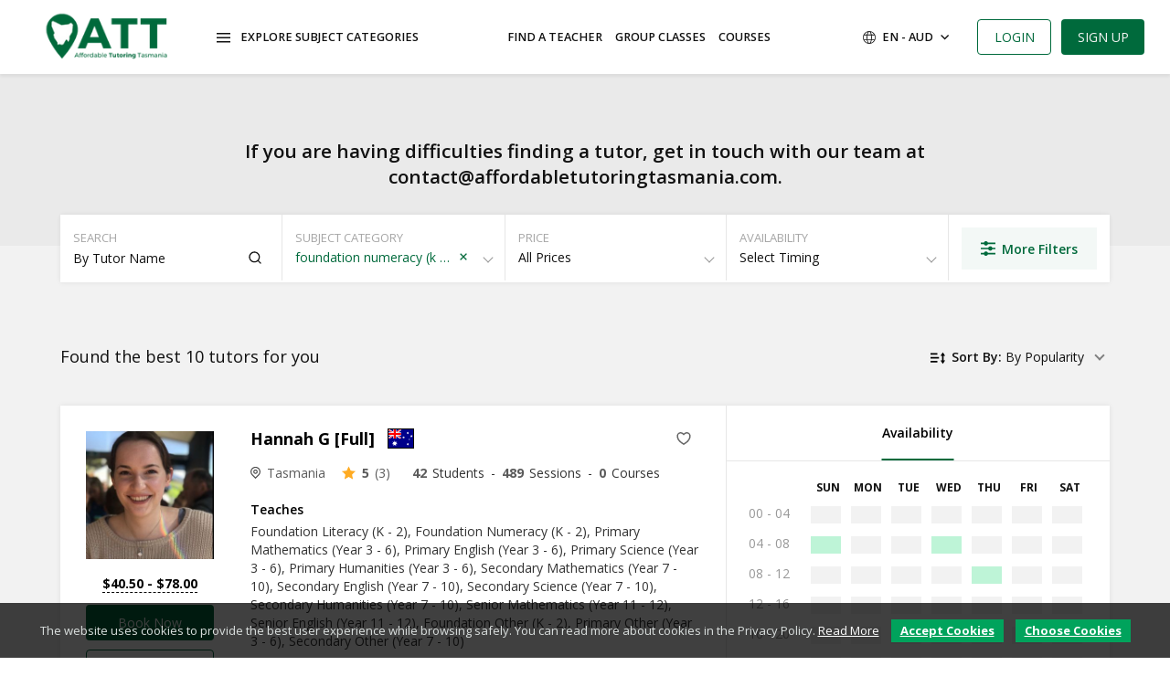

--- FILE ---
content_type: text/html; charset=UTF-8
request_url: https://booking.affordabletutoringtasmania.com/teachers/languages/Foundation-Numeracy
body_size: 14828
content:
<!DOCTYPE html>
<html prefix="og: http://ogp.me/ns#" class="">

    <head>
        <meta charset="utf-8">
        <meta name="author" content="">
        <meta name="viewport" content="width=device-width, initial-scale=1.0, shrink-to-fit=no, maximum-scale=1.0,user-scalable=0" />
        <title>ATT Booking Portal | Affordable Tutoring Tasmania</title>
<meta name="description" content="" /><meta name="keywords" content="" /><meta property="og:title" content="" /><meta property="og:url" content="" /><meta property="og:description" content="" /><meta property="og:image" content="https://booking.affordabletutoringtasmania.com/image/show/48/1/MEDIUM" />        <link rel="shortcut icon" href="/image/show/12/0/ORIGINAL">
        <link rel="apple-touch-icon" href="/image/show/18/0/LARGE">
                    <link rel="canonical" href="https://booking.affordabletutoringtasmania.com/teachers/languages/Foundation-Numeracy" />
                <link href="https://fonts.googleapis.com/css2?family=Open+Sans:wght@300;400;600;700;800&display=swap" rel="stylesheet">
        <script type="text/javascript">
            var langLbl = {"layoutDirection":"ltr","isMandatory":"Is mandatory","processing":"Processing Please Wait","confirmRemove":"Do you want to remove?","confirmCancel":"Do you want to cancel?","pleaseEnterValidEmailId":"Please Enter Valid Email ID For","charactersSupportedFor":"Only Characters Are Supported For","pleaseEnterIntegerValue":"Please Enter Integer Value For","pleaseEnterNumericValue":"Please Enter Numeric Value For","startWithLetterOnlyAlphanumeric":"Start With Letter Only Alphanumeric","mustBeBetweenCharacters":"Length Must Be Between 6 To 20 Characters","invalidValues":"Length Invalid Value For","shouldNotBeSameAs":"Should Not Be Same As","mustBeSameAs":"Must Be Same As","mustBeGreaterOrEqual":"Must Be Greater Than Or Equal To","mustBeGreaterThan":"Must Be Greater Than","mustBeLessOrEqual":"Must Be Less Than Or Equal To","mustBeLessThan":"Must Be Less Than","mustBeBetween":"Must Be Between","pleaseSelect":"Please Select","lengthOf":"Length Of","valueOf":"Value Of","and":"And","Quit":"Quit","Proceed":"Proceed","Confirm":"Confirm","language":"Subject Category","timezoneString":"Timezone String","myTimeZoneLabel":"Current time:\r\n","requriedRescheduleMesssage":"Reschedule Reason Is Requried","gdprDeleteAccDesc":"This request will delete all your personal data from the platform. After deleting you will have to again signup to use the platform.","LessonTitle":"Lesson Title","LessonStartTime":"Lesson Start Time","today":"Today","prev":"Prev","next":"Next","done":"Done","confirmActivate":"Are you sure you want to Activate?","invalidRequest":"Invalid Request","delete":"Delete","addClass":"Add Class","lessonNotAvailable":"Lesson not available","currencyLeft":"$","currencyRight":"","courseSrchPlaceholder":"By Course Name, Tutor Name, Tags","confirmRetake":"If You Retake, The Existing Progress Will Be Reset. Continue?","courseProgressPercent":"{percent}% Completed","confirmCourseSubmission":"Please Confirm You Want To Submit Course For Approval?","searching":"Searching","language1":"ltr"};
            var timeZoneOffset = '+00:00';
            var layoutDirection = 'ltr';
            var currencySymbolLeft = '$';
            var currencySymbolRight = '';
            var SslUsed = '1';
            var cookieConsent = null;
            const confWebRootUrl = '/';
            const confFrontEndUrl = '/';
            const confWebDashUrl = '/dashboard/';
            const FTRAIL_TYPE = '1';
            var ALERT_CLOSE_TIME = 3;
                var monthNames = {"longName":["January","February","March","April","May","June","July","August","September","October","November","December"],"shortName":["Jan","Feb","Mar","Apr","May","Jun","Jul","Aug","Sep","Oct","Nov","Dec"]};
                var weekDayNames = {"longName":["Monday","Tuesday","Wednesday","Thursday","Friday","Saturday","Sunday"],"shortName":["Mon","Tue","Wed","Thu","Fri","Sat","Sun"]};
                var meridiems = ["AM","PM"];
        </script>
                            <link rel="manifest" href="/pwa">
            <script>
                if ("serviceWorker" in navigator) {
                    navigator.serviceWorker.register("/sw.js");
                }
            </script>
                <link rel="stylesheet" type="text/css" href="/cache/44/ef2bdb54c76217f2aff1d133bbec4c.css" />
<script >
                    var siteConstants = {"webroot":"\/","webroot_traditional":"\/public\/index.php?url=","rewritingEnabled":"1"};
	    	</script>
<script src="/cache/90/59264e3dac0d3d4d7a0384791b834a.js"></script>
<script src="/cache/79/322cb6f994cfe888e20682e4bd1616.js" ></script>
<style>
        :root {
            --color-primary: #006A3C;
			--color-secondary: #00A35C;
			--color-primary-inverse: #F5F5F5;
			--color-secondary-inverse: #FFFFFF;
			--color-dark-blue: #002933;
			--color-dark-blue-inverse: #FFFFFF;
}
	</style>
        <script>
            $(document).ready(function () {
            });
        </script>
    </head>
    
    <body class="teachers teachers-languages " dir="ltr">
        <!-- Custom Loader -->
        <div id="app-alert" class="alert-position alert-position--top-right fadeInDown animated"></div>
                    <header class="header">
                <div class="header-primary">
                    <div class="container">
                        <div class="d-flex justify-content-between align-items-center">
                            <div class="header__left">
                                <a href="javascript:void(0)" class="toggle toggle--nav toggle--nav-js">
                                    <svg xmlns="http://www.w3.org/2000/svg" viewBox="0 0 515.555 515.555">
                                    <path d="m303.347 18.875c25.167 25.167 25.167 65.971 0 91.138s-65.971 25.167-91.138 0-25.167-65.971 0-91.138c25.166-25.167 65.97-25.167 91.138 0" />
                                    <path d="m303.347 212.209c25.167 25.167 25.167 65.971 0 91.138s-65.971 25.167-91.138 0-25.167-65.971 0-91.138c25.166-25.167 65.97-25.167 91.138 0" />
                                    <path d="m303.347 405.541c25.167 25.167 25.167 65.971 0 91.138s-65.971 25.167-91.138 0-25.167-65.971 0-91.138c25.166-25.167 65.97-25.167 91.138 0" />
                                    </svg>
                                </a>
                                <div class="header__logo">
                                    <a href="/" title="Affordable Tutoring Tasmania">
                                                                                    <img src="https://booking.affordabletutoringtasmania.com/image/show/6/0/LARGE" alt="Affordable Tutoring Tasmania">
                                                                            </a>
                                </div>
                                <div class="header-dropdown header-dropdown--explore">
                                    <a class="header-dropdown__trigger trigger-js" href="#explore">
                                        <svg class="icon icon--menu">
                                        <use xlink:href="/images/sprite.svg#burger-menu"></use>
                                        </svg>
                                        <span>Explore Subject Categories</span>
                                    </a>
                                    <div id="explore" class="header-dropdown__target">
                                        <div class="dropdown__cover">
                                            <nav class="menu--inline">
                                                <ul>
                                                                                                            <li class="menu__item">
                                                            <a href="/teachers/languages/Foundation-Literacy">Foundation Literacy (K - 2)</a>
                                                        </li>
                                                                                                            <li class="menu__item">
                                                            <a href="/teachers/languages/Foundation-Numeracy">Foundation Numeracy (K - 2)</a>
                                                        </li>
                                                                                                            <li class="menu__item">
                                                            <a href="/teachers/languages/Foundation-Other">Foundation Other (K - 2)</a>
                                                        </li>
                                                                                                            <li class="menu__item">
                                                            <a href="/teachers/languages/Primary-English">Primary English (Year 3 - 6)</a>
                                                        </li>
                                                                                                            <li class="menu__item">
                                                            <a href="/teachers/languages/Primary-Mathematics">Primary Mathematics (Year 3 - 6)</a>
                                                        </li>
                                                                                                            <li class="menu__item">
                                                            <a href="/teachers/languages/Primary-Science">Primary Science (Year 3 - 6)</a>
                                                        </li>
                                                                                                            <li class="menu__item">
                                                            <a href="/teachers/languages/Primary-Humanities">Primary Humanities (Year 3 - 6)</a>
                                                        </li>
                                                                                                            <li class="menu__item">
                                                            <a href="/teachers/languages/Primary-Other">Primary Other (Year 3 - 6)</a>
                                                        </li>
                                                                                                            <li class="menu__item">
                                                            <a href="/teachers/languages/Secondary-English">Secondary English (Year 7 - 10)</a>
                                                        </li>
                                                                                                            <li class="menu__item">
                                                            <a href="/teachers/languages/Secondary-Mathematics">Secondary Mathematics (Year 7 - 10)</a>
                                                        </li>
                                                                                                            <li class="menu__item">
                                                            <a href="/teachers/languages/Secondary-Science">Secondary Science (Year 7 - 10)</a>
                                                        </li>
                                                                                                            <li class="menu__item">
                                                            <a href="/teachers/languages/Secondary-Humanities">Secondary Humanities (Year 7 - 10)</a>
                                                        </li>
                                                                                                            <li class="menu__item">
                                                            <a href="/teachers/languages/Secondary-Other">Secondary Other (Year 7 - 10)</a>
                                                        </li>
                                                                                                            <li class="menu__item">
                                                            <a href="/teachers/languages/Senior-English">Senior English (Year 11 - 12)</a>
                                                        </li>
                                                                                                            <li class="menu__item">
                                                            <a href="/teachers/languages/Senior-Mathematics">Senior Mathematics (Year 11 - 12)</a>
                                                        </li>
                                                                                                            <li class="menu__item">
                                                            <a href="/teachers/languages/Senior-Science">Senior Science (Year 11 - 12)</a>
                                                        </li>
                                                                                                            <li class="menu__item">
                                                            <a href="/teachers/languages/Senior-Humanities">Senior Humanities (Year 11 - 12)</a>
                                                        </li>
                                                                                                            <li class="menu__item">
                                                            <a href="/teachers/languages/Senior-Other">Senior Other (Year 11 - 12)</a>
                                                        </li>
                                                                                                            <li class="menu__item">
                                                            <a href="/teachers/languages/University-Unit">University Unit</a>
                                                        </li>
                                                                                                            <li class="menu__item">
                                                            <a href="/teachers/languages/mentoring">Mentoring</a>
                                                        </li>
                                                                                                    </ul>
                                            </nav>
                                        </div>
                                    </div>
                                </div>
                            </div>
                            <div class="header__middle">
                                                                    <span class="overlay overlay--nav toggle--nav-js is-active"></span>
                                    <nav class="menu nav--primary-offset">
                                        <ul>
                                                                                                                                                    <li class="menu__item"><a target="_self" href="/teachers">Find a Teacher</a></li>
                                                                                                                <li class="menu__item"><a target="_self" href="/group-classes">Group Classes</a></li>
                                                                                                                <li class="menu__item"><a target="_self" href="/courses">Courses</a></li>
                                                                                                </ul>
                                    </nav>
                                                            </div>
                            <div class="header__right">
                                <div class="header-controls">
                                    <div class="header-controls__item">
                                        <a href="/" class="header-controls__action">
                                            <svg xmlns="http://www.w3.org/2000/svg" width="18" height="16.076" viewBox="0 0 18 16.076">
                                            <path d="M15.727,17.428H4.273a.818.818,0,0,1-.818-.818V9.246H1L9.449,1.565a.818.818,0,0,1,1.1,0L19,9.246H16.545v7.364A.818.818,0,0,1,15.727,17.428Zm-4.909-1.636h4.091V7.738L10,3.275,5.091,7.738v8.053H9.182V10.882h1.636Z" transform="translate(-1 -1.352)" />
                                            </svg>
                                        </a>
                                    </div>
                                    <div class="header-controls__item header-dropdown header-dropdown--arrow">
                                        <a class="header-controls__action header-dropdown__trigger trigger-js" href="#languages-nav">
                                            <svg class="icon icon--globe">
                                            <use xlink:href="/images/sprite.svg#globe"></use>
                                            </svg>
                                            <span class="lang">EN - AUD</span>
                                            <svg class="icon icon--arrow">
                                            <use xlink:href="/images/sprite.svg#arrow-black"></use>
                                            </svg>
                                        </a>
                                        <div id="languages-nav" class="header-dropdown__target">
                                            <div class="dropdown__cover">
                                                <div class="settings-group">
                                                                                                                                                        </div>
                                            </div>
                                        </div>
                                    </div>
                                                                            <div class="header-controls__item header-action">
                                            <div class="header__action">
                                                <a href="javascript:void(0)" onClick="signinForm();" class="header-controls__action btn btn--bordered color-primary user-click">Login                                                    <svg xmlns="http://www.w3.org/2000/svg" width="20" height="18.375" viewBox="0 0 18.331 15.331" id="enter">
                                                    <path d="M17.692 0h-11.5a.639.639 0 00-.639.639V5.11a.639.639 0 101.278 0V1.278h10.222v12.775H6.833v-3.832a.639.639 0 00-1.278 0v4.472a.639.639 0 00.639.639h11.5a.639.639 0 00.639-.639V.639A.639.639 0 0017.692 0z"></path>
                                                    <path d="M9.936 9.769a.639.639 0 00.9.9l2.555-2.555q.022-.022.042-.046l.017-.023.02-.027.017-.028.015-.026.014-.029.013-.028c0-.009.007-.019.01-.029l.011-.03c.004-.01.005-.019.007-.029l.008-.032c.002-.011 0-.023.005-.034s0-.018 0-.028a.643.643 0 000-.126v-.028c0-.009 0-.023-.005-.034s-.005-.021-.008-.032 0-.019-.007-.029-.007-.02-.011-.03l-.01-.029c-.003-.01-.009-.018-.013-.028l-.014-.029-.015-.026-.017-.028-.02-.027-.017-.023q-.02-.024-.042-.046L10.84 4.659a.639.639 0 00-.9.9l1.46 1.468H.639A.639.639 0 000 7.666a.639.639 0 00.639.639H11.4z"></path>
                                                    </svg>
                                                </a>
                                                <a href="javascript:void(0)" onClick="signupForm();" class="btn btn--primary user-click">Sign Up                                                    <svg xmlns="http://www.w3.org/2000/svg" width="14" height="18.375" viewBox="0 0 14 18.375">
                                                    <path d="M18,19.375H16.25v-1.75A2.625,2.625,0,0,0,13.625,15H8.375A2.625,2.625,0,0,0,5.75,17.625v1.75H4v-1.75A4.375,4.375,0,0,1,8.375,13.25h5.25A4.375,4.375,0,0,1,18,17.625ZM11,11.5a5.25,5.25,0,1,1,5.25-5.25A5.25,5.25,0,0,1,11,11.5Zm0-1.75a3.5,3.5,0,1,0-3.5-3.5A3.5,3.5,0,0,0,11,9.75Z" transform="translate(-4 -1)" />
                                                    </svg>
                                                </a>
                                            </div>
                                        </div>
                                                                    </div>
                            </div>
                        </div>
                    </div>
                </div>
            </header>
            <div id="body" class="body">
            <script> LABELS = {"allLanguages":"Search Categories","selectTiming":"Select Timing","allPrices":"All Prices"};</script> 
<section class="section section--gray section--listing">
    <div class="section-filters">
        <form name="frmSearch" method="post" id="frm_fat_id_frmSearch" >        <div class="container container--narrow">
            <h1 class="page-title margin-bottom-8">If you are having difficulties finding a tutor, get in touch with our team at contact@affordabletutoringtasmania.com. 
</h1>
            <div id="filter-panel" class="filter-panel">
                <div class="filter-panel__head">
                    <h4>Filters</h4>
                    <a href="javascript:closeFilter();" class="close"></a>
                </div>
                <div class="filter-panel__body">
                    <div class="filters-layout">
                        <!-- [ SEARCH FILTER ========= -->
                        <div class="filters-layout__item filters-layout__item-first">
                            <div class="filter-item">
                                <div class="filter-item__trigger">
                                    <div class="filter-item__label d-none d-sm-block">Search</div>
                                    <div class="filter-item__field">
                                        <div class="filter-item__search">
                                            <input placeholder="By Tutor Name" data-field-caption="Search Keyword" data-fatreq="{&quot;required&quot;:false}" type="text" name="keyword" value=""  />                                            <div class="filter-item__search-action" >
                                                <a class="filter-item__search-submit" onclick="searchKeyword();" title="Search">
                                                    <svg class="icon icon--search icon--small"><use xlink:href="/images/sprite.svg#search"></use></svg>
                                                </a>
                                                <div class="filter-item__search-reset" onclick="clearKeyword();" style="display: none;" title="Reset">
                                                    <span class="close"></span>
                                                </div> 
                                            </div>
                                        </div>
                                    </div>
                                </div>
                            </div>
                        </div>
                        <!-- ] -->
                        <!-- [ LANGUAGE FILTER ========= -->
                        <div class="filters-layout__item filters-layout__item-second">
                            <div class="filter-item">
                                <div class="filter-item__trigger filter-item__trigger-js cursor-pointer">
                                    <div class="filter-item__label">
                                        Subject Category                                        <span class="filters-count d-sm-none language-count-js" style="display: none;"></span>
                                    </div>
                                    <div class="filter-item__field d-none d-sm-block">
                                        <div class="filter-item__select filter-item__select--arrow teachlang-placeholder-js">All Language</div>
                                    </div>
                                </div>
                                <div class="filter-item__target filter-item__target-js" style="display: none;">
                                    <div class="filter-dropdown">
                                        <div class="filter-dropdown__head d-block d-sm-none">
                                            <div class="d-flex align-items-center justify-content-between">
                                                <div><h5>Select Subject Category</h5></div>
                                                <div><a href="javascript:clearMore('teachs[]');" class="clear-link bold-600 color-primary underline">Clear</a></div>
                                            </div>
                                        </div>
                                        <div class="filter-dropdown__body">
                                            <div class="search-form-cover">
                                                <div class="search-form">
                                                    <div class="search-form__field">
                                                        <input type="text" name="teach_language" onkeyup="onkeyupLanguage()" placeholder="Search" />
                                                    </div>
                                                    <div class="search-form__action">
                                                        <span class="btn btn--equal btn--transparent color-black">
                                                            <svg class="icon icon--search icon--small"><use xlink:href="/images/sprite.svg#search"></use></svg>
                                                        </span>
                                                    </div>
                                                </div>
                                            </div>
                                            <div class="select-list select-list--vertical select-list--scroll">
                                                <ul>
                                                                                                            <li>
                                                            <label class="select-option">
                                                                <input class="select-option__input language-filter-js" type="checkbox" name="teachs[]" value="124"  />
                                                                <span class="select-option__item select-teachlang-js">foundation literacy (k - 2)</span>
                                                            </label>
                                                        </li>
                                                                                                            <li>
                                                            <label class="select-option">
                                                                <input class="select-option__input language-filter-js" type="checkbox" name="teachs[]" value="125" checked />
                                                                <span class="select-option__item select-teachlang-js">foundation numeracy (k - 2)</span>
                                                            </label>
                                                        </li>
                                                                                                            <li>
                                                            <label class="select-option">
                                                                <input class="select-option__input language-filter-js" type="checkbox" name="teachs[]" value="138"  />
                                                                <span class="select-option__item select-teachlang-js">foundation other (k - 2)</span>
                                                            </label>
                                                        </li>
                                                                                                            <li>
                                                            <label class="select-option">
                                                                <input class="select-option__input language-filter-js" type="checkbox" name="teachs[]" value="127"  />
                                                                <span class="select-option__item select-teachlang-js">primary english (year 3 - 6)</span>
                                                            </label>
                                                        </li>
                                                                                                            <li>
                                                            <label class="select-option">
                                                                <input class="select-option__input language-filter-js" type="checkbox" name="teachs[]" value="126"  />
                                                                <span class="select-option__item select-teachlang-js">primary mathematics (year 3 - 6)</span>
                                                            </label>
                                                        </li>
                                                                                                            <li>
                                                            <label class="select-option">
                                                                <input class="select-option__input language-filter-js" type="checkbox" name="teachs[]" value="128"  />
                                                                <span class="select-option__item select-teachlang-js">primary science (year 3 - 6)</span>
                                                            </label>
                                                        </li>
                                                                                                            <li>
                                                            <label class="select-option">
                                                                <input class="select-option__input language-filter-js" type="checkbox" name="teachs[]" value="129"  />
                                                                <span class="select-option__item select-teachlang-js">primary humanities (year 3 - 6)</span>
                                                            </label>
                                                        </li>
                                                                                                            <li>
                                                            <label class="select-option">
                                                                <input class="select-option__input language-filter-js" type="checkbox" name="teachs[]" value="139"  />
                                                                <span class="select-option__item select-teachlang-js">primary other (year 3 - 6)</span>
                                                            </label>
                                                        </li>
                                                                                                            <li>
                                                            <label class="select-option">
                                                                <input class="select-option__input language-filter-js" type="checkbox" name="teachs[]" value="131"  />
                                                                <span class="select-option__item select-teachlang-js">secondary english (year 7 - 10)</span>
                                                            </label>
                                                        </li>
                                                                                                            <li>
                                                            <label class="select-option">
                                                                <input class="select-option__input language-filter-js" type="checkbox" name="teachs[]" value="130"  />
                                                                <span class="select-option__item select-teachlang-js">secondary mathematics (year 7 - 10)</span>
                                                            </label>
                                                        </li>
                                                                                                            <li>
                                                            <label class="select-option">
                                                                <input class="select-option__input language-filter-js" type="checkbox" name="teachs[]" value="132"  />
                                                                <span class="select-option__item select-teachlang-js">secondary science (year 7 - 10)</span>
                                                            </label>
                                                        </li>
                                                                                                            <li>
                                                            <label class="select-option">
                                                                <input class="select-option__input language-filter-js" type="checkbox" name="teachs[]" value="133"  />
                                                                <span class="select-option__item select-teachlang-js">secondary humanities (year 7 - 10)</span>
                                                            </label>
                                                        </li>
                                                                                                            <li>
                                                            <label class="select-option">
                                                                <input class="select-option__input language-filter-js" type="checkbox" name="teachs[]" value="140"  />
                                                                <span class="select-option__item select-teachlang-js">secondary other (year 7 - 10)</span>
                                                            </label>
                                                        </li>
                                                                                                            <li>
                                                            <label class="select-option">
                                                                <input class="select-option__input language-filter-js" type="checkbox" name="teachs[]" value="135"  />
                                                                <span class="select-option__item select-teachlang-js">senior english (year 11 - 12)</span>
                                                            </label>
                                                        </li>
                                                                                                            <li>
                                                            <label class="select-option">
                                                                <input class="select-option__input language-filter-js" type="checkbox" name="teachs[]" value="134"  />
                                                                <span class="select-option__item select-teachlang-js">senior mathematics (year 11 - 12)</span>
                                                            </label>
                                                        </li>
                                                                                                            <li>
                                                            <label class="select-option">
                                                                <input class="select-option__input language-filter-js" type="checkbox" name="teachs[]" value="136"  />
                                                                <span class="select-option__item select-teachlang-js">senior science (year 11 - 12)</span>
                                                            </label>
                                                        </li>
                                                                                                            <li>
                                                            <label class="select-option">
                                                                <input class="select-option__input language-filter-js" type="checkbox" name="teachs[]" value="137"  />
                                                                <span class="select-option__item select-teachlang-js">senior humanities (year 11 - 12)</span>
                                                            </label>
                                                        </li>
                                                                                                            <li>
                                                            <label class="select-option">
                                                                <input class="select-option__input language-filter-js" type="checkbox" name="teachs[]" value="141"  />
                                                                <span class="select-option__item select-teachlang-js">senior other (year 11 - 12)</span>
                                                            </label>
                                                        </li>
                                                                                                            <li>
                                                            <label class="select-option">
                                                                <input class="select-option__input language-filter-js" type="checkbox" name="teachs[]" value="142"  />
                                                                <span class="select-option__item select-teachlang-js">university unit</span>
                                                            </label>
                                                        </li>
                                                                                                            <li>
                                                            <label class="select-option">
                                                                <input class="select-option__input language-filter-js" type="checkbox" name="teachs[]" value="146"  />
                                                                <span class="select-option__item select-teachlang-js">mentoring</span>
                                                            </label>
                                                        </li>
                                                                                                    </ul>
                                            </div>
                                        </div>
                                        <div class="filter-dropdown__footer d-none d-sm-block">
                                            <div class="filter-actions">
                                                <a href="javascript:clearLanguage();" class="btn btn--gray">Clear</a>
                                                <a href="javascript:searchLanguage();" class="btn btn--secondary margin-left-4">Apply</a>
                                            </div>
                                        </div>
                                    </div>
                                </div>
                            </div>
                        </div>
                        <!-- ] -->
                        <!-- [ PRICE FILTER ========= -->
                        <div class="filters-layout__item filters-layout__item-third">
                            <div class="filter-item">
                                <div class="filter-item__trigger filter-item__trigger-js  cursor-pointer">
                                    <div class="filter-item__label">
                                        Price                                        <span class="filters-count d-sm-none price-count-js" style="display: none;"></span>
                                    </div>
                                    <div class="filter-item__field  d-none d-sm-block">
                                        <div class="filter-item__select filter-item__select--arrow price-placeholder-js">All Prices</div>
                                    </div>
                                </div>
                                <div class="filter-item__target filter-item__target-js" style="display: none;">
                                    <div class="filter-dropdown">
                                        <div class="filter-dropdown__head d-block d-sm-none">
                                            <div class="d-flex align-items-center justify-content-between">
                                                <div><h5>Select Price</h5></div>
                                                <div><a href="javascript:clearMore('price[]');" class="clear-link bold-600 color-primary underline">Clear</a></div>
                                            </div>
                                        </div>
                                        <div class="filter-dropdown__body">
                                            <div class="padding-top-4 padding-bottom-4 border-bottom">
                                                <div class="d-flex justify-content-between">
                                                    <div class="col-6"><input placeholder="From" data-field-caption="Price From" data-fatreq="{&quot;required&quot;:false}" type="text" name="price_from" value=""  /></div>
                                                    <div class="col-6"><input placeholder="Till" data-field-caption="Price Till" data-fatreq="{&quot;required&quot;:false}" type="text" name="price_till" value=""  /></div>
                                                </div>    
                                            </div>
                                            <div class="select-list select-list--vertical select-list--scroll">
                                                <ul>

                                                                                                            <li>
                                                            <label class="select-option">
                                                                <input class="select-option__input price-filter-js" type="checkbox" name="price[]" value="1"  />
                                                                <span class="select-option__item">$1.00 - $10.00</span>
                                                            </label>
                                                        </li>
                                                                                                            <li>
                                                            <label class="select-option">
                                                                <input class="select-option__input price-filter-js" type="checkbox" name="price[]" value="2"  />
                                                                <span class="select-option__item">$11.00 - $20.00</span>
                                                            </label>
                                                        </li>
                                                                                                            <li>
                                                            <label class="select-option">
                                                                <input class="select-option__input price-filter-js" type="checkbox" name="price[]" value="3"  />
                                                                <span class="select-option__item">$21.00 - $50.00</span>
                                                            </label>
                                                        </li>
                                                                                                            <li>
                                                            <label class="select-option">
                                                                <input class="select-option__input price-filter-js" type="checkbox" name="price[]" value="4"  />
                                                                <span class="select-option__item">$51.00 - $100.00</span>
                                                            </label>
                                                        </li>
                                                                                                            <li>
                                                            <label class="select-option">
                                                                <input class="select-option__input price-filter-js" type="checkbox" name="price[]" value="5"  />
                                                                <span class="select-option__item">$101.00 - $200.00</span>
                                                            </label>
                                                        </li>
                                                                                                            <li>
                                                            <label class="select-option">
                                                                <input class="select-option__input price-filter-js" type="checkbox" name="price[]" value="6"  />
                                                                <span class="select-option__item">$201.00 - $500.00</span>
                                                            </label>
                                                        </li>
                                                                                                    </ul>
                                            </div>
                                        </div>
                                        <div class="filter-dropdown__footer d-none d-sm-block">
                                            <div class="filter-actions">
                                                <a href="javascript:clearPrice();" class="btn btn--gray">Clear</a>
                                                <a href="javascript:searchPrice();" class="btn btn--secondary margin-left-4">Apply</a>
                                            </div>
                                        </div>
                                    </div>
                                </div>
                            </div>
                        </div>
                        <!-- ] -->
                        <!-- [ AVAILABILITY FILTER ========= -->
                        <div class="filters-layout__item filters-layout__item-forth">
                            <div class="filter-item">
                                <div class="filter-item__trigger filter-item__trigger-js  cursor-pointer">
                                    <div class="filter-item__label">
                                        Availability                                        <span class="filters-count d-sm-none availbility-count-js" style="display: none;"></span>
                                    </div>
                                    <div class="filter-item__field d-none d-sm-block">
                                        <div class="filter-item__select filter-item__select--arrow availbility-placeholder-js">Select Timing</div>
                                    </div>
                                </div>
                                <div class="filter-item__target filter-item__target-js" style="display: none;">
                                    <div class="filter-dropdown">
                                        <div class="filter-dropdown__head d-block d-sm-none">
                                            <div class="d-flex align-items-center justify-content-between">
                                                <div><h5>Select Availability</h5></div>
                                                <div><a href="javascript:clearMore('slots[]');clearMore('days[]');" class="clear-link bold-600 color-primary underline">Clear</a></div>
                                            </div>
                                        </div>
                                        <div class="filter-dropdown__body">
                                            <div class="selection-group">
                                                <h6 class="margin-bottom-3">Days Of The Week</h6>
                                                <div class="select-list select-list--flex">
                                                    <ul>
                                                                                                                    <li>
                                                                <label class="select-option">
                                                                    <input class="select-option__input availbility-filter-js" type="checkbox" name="days[]" value="0"  />
                                                                    <span class="select-option__item">Sun</span>
                                                                </label>
                                                            </li>
                                                                                                                    <li>
                                                                <label class="select-option">
                                                                    <input class="select-option__input availbility-filter-js" type="checkbox" name="days[]" value="1"  />
                                                                    <span class="select-option__item">Mon</span>
                                                                </label>
                                                            </li>
                                                                                                                    <li>
                                                                <label class="select-option">
                                                                    <input class="select-option__input availbility-filter-js" type="checkbox" name="days[]" value="2"  />
                                                                    <span class="select-option__item">Tue</span>
                                                                </label>
                                                            </li>
                                                                                                                    <li>
                                                                <label class="select-option">
                                                                    <input class="select-option__input availbility-filter-js" type="checkbox" name="days[]" value="3"  />
                                                                    <span class="select-option__item">Wed</span>
                                                                </label>
                                                            </li>
                                                                                                                    <li>
                                                                <label class="select-option">
                                                                    <input class="select-option__input availbility-filter-js" type="checkbox" name="days[]" value="4"  />
                                                                    <span class="select-option__item">Thu</span>
                                                                </label>
                                                            </li>
                                                                                                                    <li>
                                                                <label class="select-option">
                                                                    <input class="select-option__input availbility-filter-js" type="checkbox" name="days[]" value="5"  />
                                                                    <span class="select-option__item">Fri</span>
                                                                </label>
                                                            </li>
                                                                                                                    <li>
                                                                <label class="select-option">
                                                                    <input class="select-option__input availbility-filter-js" type="checkbox" name="days[]" value="6"  />
                                                                    <span class="select-option__item">Sat</span>
                                                                </label>
                                                            </li>
                                                                                                            </ul>
                                                </div>
                                            </div>
                                            <div class="selection-group">
                                                <h6 class="margin-bottom-3">Times Of Day 24 Hours</h6>
                                                <div class="select-list select-list--onethird">
                                                    <ul>
                                                                                                                    <li>
                                                                <label class="select-option">
                                                                    <input class="select-option__input availbility-filter-js" type="checkbox" name="slots[]" value="0"  />
                                                                    <span class="select-option__item">00 - 04</span>
                                                                </label>
                                                            </li>
                                                                                                                    <li>
                                                                <label class="select-option">
                                                                    <input class="select-option__input availbility-filter-js" type="checkbox" name="slots[]" value="1"  />
                                                                    <span class="select-option__item">04 - 08</span>
                                                                </label>
                                                            </li>
                                                                                                                    <li>
                                                                <label class="select-option">
                                                                    <input class="select-option__input availbility-filter-js" type="checkbox" name="slots[]" value="2"  />
                                                                    <span class="select-option__item">08 - 12</span>
                                                                </label>
                                                            </li>
                                                                                                                    <li>
                                                                <label class="select-option">
                                                                    <input class="select-option__input availbility-filter-js" type="checkbox" name="slots[]" value="3"  />
                                                                    <span class="select-option__item">12 - 16</span>
                                                                </label>
                                                            </li>
                                                                                                                    <li>
                                                                <label class="select-option">
                                                                    <input class="select-option__input availbility-filter-js" type="checkbox" name="slots[]" value="4"  />
                                                                    <span class="select-option__item">16 - 20</span>
                                                                </label>
                                                            </li>
                                                                                                                    <li>
                                                                <label class="select-option">
                                                                    <input class="select-option__input availbility-filter-js" type="checkbox" name="slots[]" value="5"  />
                                                                    <span class="select-option__item">20 - 24</span>
                                                                </label>
                                                            </li>
                                                                                                            </ul>
                                                </div>
                                            </div>
                                        </div>
                                        <div class="filter-dropdown__footer d-none d-sm-block">
                                            <div class="filter-actions">
                                                <a href="javascript:clearAvailbility();" class="btn btn--gray">Clear</a>
                                                <a href="javascript:searchAvailbility();" class="btn btn--secondary margin-left-4">Apply</a>
                                            </div>
                                        </div>
                                    </div>
                                </div>
                            </div>
                        </div>
                        <!-- ] -->
                        <!-- [ MORE FILTER ========= -->
                        <div class="filters-layout__item filters-layout__item-fifth">
                            <div class="filter-item">
                                <div class="filter-item__trigger cursor-pointer more-filters filter-item__trigger-js filter-more-js">
                                    <span class="filters-count filters-count--positioned more-count-js" style="display: none;"></span>
                                    <a href="javascript:void(0)" class="btn more-filters-btn color-primary">
                                        <svg class="icon icon--more icon--small margin-right-2" viewBox="0 0 14 14.003">
                                        <path d="M2.919 11.202a2.1 2.1 0 013.962 0H14v1.4H6.881a2.1 2.1 0 01-3.962 0H0v-1.4zm4.2-4.9a2.1 2.1 0 013.962 0H14v1.4h-2.919a2.1 2.1 0 01-3.962 0H0v-1.4zm-4.2-4.9a2.1 2.1 0 013.962 0H14v1.4H6.881a2.1 2.1 0 01-3.962 0H0v-1.4z"></path>
                                        </svg>
                                        More Filters                                        
                                    </a>
                                </div>
                                <div class="filter-item__target filter-item__target-js more-filters-target" style="display: none;">
                                    <div class="filter-dropdown">
                                        <div class="filter-dropdown__body">
                                            <div class="filters-more maga-body-js">
                                                <!-- [ COUNTRIES FILTER ========= -->
                                                <div class="filter-item">
                                                    <div class="filter-item__trigger cursor-pointer filter-item__trigger-js">
                                                        <div class="filter-item__label">
                                                            State                                                            <span class="filters-count country-count-js" style="display: none;"></span>
                                                        </div>
                                                    </div>
                                                    <div class="filter-item__target filter-item__target-js" style="display: none;">
                                                        <div class="filter-dropdown">
                                                            <div class="filter-dropdown__head">
                                                                <div class="d-flex align-items-center justify-content-between">
                                                                    <div><h5>Select State</h5></div>
                                                                    <div><a href="javascript:clearMore('locations[]');" class="clear-link bold-600 color-primary underline">Clear</a></div>
                                                                </div>

                                                                <div class="search-form-cover d-block padding-0 border-bottom-0 margin-top-6">
                                                                    <div class="search-form">
                                                                        <div class="search-form__field">
                                                                            <input type="text" name="location_search" onkeyup="onkeyupLocation()" placeholder="Search State" />
                                                                        </div>
                                                                        <div class="search-form__action">
                                                                            <span class="btn btn--equal btn--transparent color-black">
                                                                                <svg class="icon icon--search icon--small"><use xlink:href="/images/sprite.svg#search"></use></svg>
                                                                            </span>
                                                                        </div>
                                                                    </div>
                                                                </div>

                                                            </div>
                                                            <div class="filter-dropdown__body">

                                                                <div class="select-list select-list--inline">
                                                                    <ul>
                                                                                                                                                    <li>
                                                                                <label class="select-option">
                                                                                    <input class="select-option__input country-filter-js" type="checkbox" name="locations[]" value="17"  />
                                                                                    <span class="select-option__item select-location-js">tasmania</span>
                                                                                </label>
                                                                            </li>
                                                                                                                                            </ul>
                                                                </div>
                                                            </div>
                                                        </div>
                                                    </div>
                                                </div>
                                                <!-- ] -->
                                                <!-- [ GENDER FILTER ========= -->
                                                <div class="filter-item">
                                                    <div class="filter-item__trigger cursor-pointer filter-item__trigger-js">
                                                        <div class="filter-item__label">
                                                            Currently taking on students?                                                            <span class="filters-count gender-count-js" style="display: none;"></span>
                                                        </div>
                                                    </div>
                                                    <div class="filter-item__target filter-item__target-js" style="display: none;">
                                                        <div class="filter-dropdown">
                                                            <div class="filter-dropdown__head">
                                                                <div class="d-flex align-items-center justify-content-between">
                                                                    <div><h5>Currently taking on students?</h5></div>
                                                                    <div><a href="javascript:clearMore('gender[]');" class="clear-link bold-600 color-primary underline">Clear</a></div>
                                                                </div>
                                                            </div>
                                                            <div class="filter-dropdown__body">
                                                                <div class="select-list select-list--inline">
                                                                    <ul>
                                                                                                                                                    <li>
                                                                                <label class="select-option">
                                                                                    <input class="select-option__input gender-filter-js" type="checkbox" name="gender[]" value="1"  />
                                                                                    <span class="select-option__item">Yes</span>
                                                                                </label>
                                                                            </li>
                                                                                                                                                    <li>
                                                                                <label class="select-option">
                                                                                    <input class="select-option__input gender-filter-js" type="checkbox" name="gender[]" value="2"  />
                                                                                    <span class="select-option__item">No</span>
                                                                                </label>
                                                                            </li>
                                                                                                                                            </ul>
                                                                </div>
                                                            </div>
                                                        </div>
                                                    </div>
                                                </div>
                                                <!-- ] -->
                                                <!-- [ SPEAKS FILTER ========= -->
                                                <div class="filter-item">
                                                    <div class="filter-item__trigger cursor-pointer filter-item__trigger-js">
                                                        <div class="filter-item__label">
                                                            Suburb                                                            <span class="filters-count speak-count-js" style="display: none;"></span>
                                                        </div>
                                                    </div>
                                                    <div class="filter-item__target filter-item__target-js" style="display: none;">
                                                        <div class="filter-dropdown">
                                                            <div class="filter-dropdown__head">
                                                                <div class="d-flex align-items-center justify-content-between">
                                                                    <div><h5>Select Suburb</h5></div>
                                                                    <div><a href="javascript:clearMore('speaks[]');" class="clear-link bold-600 color-primary underline">Clear</a></div>
                                                                </div>
                                                            </div>
                                                            <div class="filter-dropdown__body">
                                                                <div class="select-list select-list--inline">
                                                                    <ul>
                                                                                                                                                    <li>
                                                                                <label class="select-option">
                                                                                    <input class="select-option__input speak-filter-js" type="checkbox" name="speaks[]" value="197"  />
                                                                                    <span class="select-option__item">Online</span>
                                                                                </label>
                                                                            </li>
                                                                                                                                                    <li>
                                                                                <label class="select-option">
                                                                                    <input class="select-option__input speak-filter-js" type="checkbox" name="speaks[]" value="198"  />
                                                                                    <span class="select-option__item">Austins Ferry - Granton</span>
                                                                                </label>
                                                                            </li>
                                                                                                                                                    <li>
                                                                                <label class="select-option">
                                                                                    <input class="select-option__input speak-filter-js" type="checkbox" name="speaks[]" value="199"  />
                                                                                    <span class="select-option__item">Beauty Point - Beaconsfield</span>
                                                                                </label>
                                                                            </li>
                                                                                                                                                    <li>
                                                                                <label class="select-option">
                                                                                    <input class="select-option__input speak-filter-js" type="checkbox" name="speaks[]" value="200"  />
                                                                                    <span class="select-option__item">Bellerive - Rosny</span>
                                                                                </label>
                                                                            </li>
                                                                                                                                                    <li>
                                                                                <label class="select-option">
                                                                                    <input class="select-option__input speak-filter-js" type="checkbox" name="speaks[]" value="201"  />
                                                                                    <span class="select-option__item">Berriedale - Chigwell</span>
                                                                                </label>
                                                                            </li>
                                                                                                                                                    <li>
                                                                                <label class="select-option">
                                                                                    <input class="select-option__input speak-filter-js" type="checkbox" name="speaks[]" value="202"  />
                                                                                    <span class="select-option__item">Bridgewater - Gagebrook</span>
                                                                                </label>
                                                                            </li>
                                                                                                                                                    <li>
                                                                                <label class="select-option">
                                                                                    <input class="select-option__input speak-filter-js" type="checkbox" name="speaks[]" value="203"  />
                                                                                    <span class="select-option__item">Brighton - Pontville</span>
                                                                                </label>
                                                                            </li>
                                                                                                                                                    <li>
                                                                                <label class="select-option">
                                                                                    <input class="select-option__input speak-filter-js" type="checkbox" name="speaks[]" value="204"  />
                                                                                    <span class="select-option__item">Bruny Island - Kettering</span>
                                                                                </label>
                                                                            </li>
                                                                                                                                                    <li>
                                                                                <label class="select-option">
                                                                                    <input class="select-option__input speak-filter-js" type="checkbox" name="speaks[]" value="205"  />
                                                                                    <span class="select-option__item">Burnie - Ulverstone Surrounds</span>
                                                                                </label>
                                                                            </li>
                                                                                                                                                    <li>
                                                                                <label class="select-option">
                                                                                    <input class="select-option__input speak-filter-js" type="checkbox" name="speaks[]" value="206"  />
                                                                                    <span class="select-option__item">Burnie - Wivenhoe</span>
                                                                                </label>
                                                                            </li>
                                                                                                                                                    <li>
                                                                                <label class="select-option">
                                                                                    <input class="select-option__input speak-filter-js" type="checkbox" name="speaks[]" value="207"  />
                                                                                    <span class="select-option__item">Cambridge</span>
                                                                                </label>
                                                                            </li>
                                                                                                                                                    <li>
                                                                                <label class="select-option">
                                                                                    <input class="select-option__input speak-filter-js" type="checkbox" name="speaks[]" value="208"  />
                                                                                    <span class="select-option__item">Central Highlands</span>
                                                                                </label>
                                                                            </li>
                                                                                                                                                    <li>
                                                                                <label class="select-option">
                                                                                    <input class="select-option__input speak-filter-js" type="checkbox" name="speaks[]" value="209"  />
                                                                                    <span class="select-option__item">Claremont</span>
                                                                                </label>
                                                                            </li>
                                                                                                                                                    <li>
                                                                                <label class="select-option">
                                                                                    <input class="select-option__input speak-filter-js" type="checkbox" name="speaks[]" value="210"  />
                                                                                    <span class="select-option__item">Cygnet</span>
                                                                                </label>
                                                                            </li>
                                                                                                                                                    <li>
                                                                                <label class="select-option">
                                                                                    <input class="select-option__input speak-filter-js" type="checkbox" name="speaks[]" value="211"  />
                                                                                    <span class="select-option__item">Deloraine</span>
                                                                                </label>
                                                                            </li>
                                                                                                                                                    <li>
                                                                                <label class="select-option">
                                                                                    <input class="select-option__input speak-filter-js" type="checkbox" name="speaks[]" value="212"  />
                                                                                    <span class="select-option__item">Derwent Park - Lutana</span>
                                                                                </label>
                                                                            </li>
                                                                                                                                                    <li>
                                                                                <label class="select-option">
                                                                                    <input class="select-option__input speak-filter-js" type="checkbox" name="speaks[]" value="213"  />
                                                                                    <span class="select-option__item">Derwent Valley</span>
                                                                                </label>
                                                                            </li>
                                                                                                                                                    <li>
                                                                                <label class="select-option">
                                                                                    <input class="select-option__input speak-filter-js" type="checkbox" name="speaks[]" value="214"  />
                                                                                    <span class="select-option__item">Devonport</span>
                                                                                </label>
                                                                            </li>
                                                                                                                                                    <li>
                                                                                <label class="select-option">
                                                                                    <input class="select-option__input speak-filter-js" type="checkbox" name="speaks[]" value="215"  />
                                                                                    <span class="select-option__item">Dilston - Lilydale</span>
                                                                                </label>
                                                                            </li>
                                                                                                                                                    <li>
                                                                                <label class="select-option">
                                                                                    <input class="select-option__input speak-filter-js" type="checkbox" name="speaks[]" value="216"  />
                                                                                    <span class="select-option__item">Dodges Ferry - Lewisham</span>
                                                                                </label>
                                                                            </li>
                                                                                                                                                    <li>
                                                                                <label class="select-option">
                                                                                    <input class="select-option__input speak-filter-js" type="checkbox" name="speaks[]" value="217"  />
                                                                                    <span class="select-option__item">East Devonport</span>
                                                                                </label>
                                                                            </li>
                                                                                                                                                    <li>
                                                                                <label class="select-option">
                                                                                    <input class="select-option__input speak-filter-js" type="checkbox" name="speaks[]" value="218"  />
                                                                                    <span class="select-option__item">Flinders and Cape Barren Islands</span>
                                                                                </label>
                                                                            </li>
                                                                                                                                                    <li>
                                                                                <label class="select-option">
                                                                                    <input class="select-option__input speak-filter-js" type="checkbox" name="speaks[]" value="219"  />
                                                                                    <span class="select-option__item">Forestier - Tasman</span>
                                                                                </label>
                                                                            </li>
                                                                                                                                                    <li>
                                                                                <label class="select-option">
                                                                                    <input class="select-option__input speak-filter-js" type="checkbox" name="speaks[]" value="220"  />
                                                                                    <span class="select-option__item">Geeveston - Dover</span>
                                                                                </label>
                                                                            </li>
                                                                                                                                                    <li>
                                                                                <label class="select-option">
                                                                                    <input class="select-option__input speak-filter-js" type="checkbox" name="speaks[]" value="221"  />
                                                                                    <span class="select-option__item">Geilston Bay - Risdon</span>
                                                                                </label>
                                                                            </li>
                                                                                                                                                    <li>
                                                                                <label class="select-option">
                                                                                    <input class="select-option__input speak-filter-js" type="checkbox" name="speaks[]" value="222"  />
                                                                                    <span class="select-option__item">George Town</span>
                                                                                </label>
                                                                            </li>
                                                                                                                                                    <li>
                                                                                <label class="select-option">
                                                                                    <input class="select-option__input speak-filter-js" type="checkbox" name="speaks[]" value="223"  />
                                                                                    <span class="select-option__item">Glenorchy</span>
                                                                                </label>
                                                                            </li>
                                                                                                                                                    <li>
                                                                                <label class="select-option">
                                                                                    <input class="select-option__input speak-filter-js" type="checkbox" name="speaks[]" value="224"  />
                                                                                    <span class="select-option__item">Grindelwald - Lanena</span>
                                                                                </label>
                                                                            </li>
                                                                                                                                                    <li>
                                                                                <label class="select-option">
                                                                                    <input class="select-option__input speak-filter-js" type="checkbox" name="speaks[]" value="225"  />
                                                                                    <span class="select-option__item">Hadspen - Carrick</span>
                                                                                </label>
                                                                            </li>
                                                                                                                                                    <li>
                                                                                <label class="select-option">
                                                                                    <input class="select-option__input speak-filter-js" type="checkbox" name="speaks[]" value="226"  />
                                                                                    <span class="select-option__item">Hobart</span>
                                                                                </label>
                                                                            </li>
                                                                                                                                                    <li>
                                                                                <label class="select-option">
                                                                                    <input class="select-option__input speak-filter-js" type="checkbox" name="speaks[]" value="227"  />
                                                                                    <span class="select-option__item">Howrah - Tranmere</span>
                                                                                </label>
                                                                            </li>
                                                                                                                                                    <li>
                                                                                <label class="select-option">
                                                                                    <input class="select-option__input speak-filter-js" type="checkbox" name="speaks[]" value="228"  />
                                                                                    <span class="select-option__item">Huonville - Franklin</span>
                                                                                </label>
                                                                            </li>
                                                                                                                                                    <li>
                                                                                <label class="select-option">
                                                                                    <input class="select-option__input speak-filter-js" type="checkbox" name="speaks[]" value="229"  />
                                                                                    <span class="select-option__item">Invermay</span>
                                                                                </label>
                                                                            </li>
                                                                                                                                                    <li>
                                                                                <label class="select-option">
                                                                                    <input class="select-option__input speak-filter-js" type="checkbox" name="speaks[]" value="232"  />
                                                                                    <span class="select-option__item">Kingston - Huntingfield</span>
                                                                                </label>
                                                                            </li>
                                                                                                                                                    <li>
                                                                                <label class="select-option">
                                                                                    <input class="select-option__input speak-filter-js" type="checkbox" name="speaks[]" value="233"  />
                                                                                    <span class="select-option__item">Kingston Beach - Blackmans Bay</span>
                                                                                </label>
                                                                            </li>
                                                                                                                                                    <li>
                                                                                <label class="select-option">
                                                                                    <input class="select-option__input speak-filter-js" type="checkbox" name="speaks[]" value="230"  />
                                                                                    <span class="select-option__item">King Island</span>
                                                                                </label>
                                                                            </li>
                                                                                                                                                    <li>
                                                                                <label class="select-option">
                                                                                    <input class="select-option__input speak-filter-js" type="checkbox" name="speaks[]" value="231"  />
                                                                                    <span class="select-option__item">Kings Meadows - Punchbowl</span>
                                                                                </label>
                                                                            </li>
                                                                                                                                                    <li>
                                                                                <label class="select-option">
                                                                                    <input class="select-option__input speak-filter-js" type="checkbox" name="speaks[]" value="234"  />
                                                                                    <span class="select-option__item">Latrobe</span>
                                                                                </label>
                                                                            </li>
                                                                                                                                                    <li>
                                                                                <label class="select-option">
                                                                                    <input class="select-option__input speak-filter-js" type="checkbox" name="speaks[]" value="235"  />
                                                                                    <span class="select-option__item">Launceston</span>
                                                                                </label>
                                                                            </li>
                                                                                                                                                    <li>
                                                                                <label class="select-option">
                                                                                    <input class="select-option__input speak-filter-js" type="checkbox" name="speaks[]" value="236"  />
                                                                                    <span class="select-option__item">Legana</span>
                                                                                </label>
                                                                            </li>
                                                                                                                                                    <li>
                                                                                <label class="select-option">
                                                                                    <input class="select-option__input speak-filter-js" type="checkbox" name="speaks[]" value="237"  />
                                                                                    <span class="select-option__item">Lenah Valley - Mount Stuart</span>
                                                                                </label>
                                                                            </li>
                                                                                                                                                    <li>
                                                                                <label class="select-option">
                                                                                    <input class="select-option__input speak-filter-js" type="checkbox" name="speaks[]" value="238"  />
                                                                                    <span class="select-option__item">Lindisfarne - Rose Bay</span>
                                                                                </label>
                                                                            </li>
                                                                                                                                                    <li>
                                                                                <label class="select-option">
                                                                                    <input class="select-option__input speak-filter-js" type="checkbox" name="speaks[]" value="239"  />
                                                                                    <span class="select-option__item">Longford</span>
                                                                                </label>
                                                                            </li>
                                                                                                                                                    <li>
                                                                                <label class="select-option">
                                                                                    <input class="select-option__input speak-filter-js" type="checkbox" name="speaks[]" value="240"  />
                                                                                    <span class="select-option__item">Margate - Snug</span>
                                                                                </label>
                                                                            </li>
                                                                                                                                                    <li>
                                                                                <label class="select-option">
                                                                                    <input class="select-option__input speak-filter-js" type="checkbox" name="speaks[]" value="241"  />
                                                                                    <span class="select-option__item">Miandetta - Don</span>
                                                                                </label>
                                                                            </li>
                                                                                                                                                    <li>
                                                                                <label class="select-option">
                                                                                    <input class="select-option__input speak-filter-js" type="checkbox" name="speaks[]" value="242"  />
                                                                                    <span class="select-option__item">Montrose - Rosetta</span>
                                                                                </label>
                                                                            </li>
                                                                                                                                                    <li>
                                                                                <label class="select-option">
                                                                                    <input class="select-option__input speak-filter-js" type="checkbox" name="speaks[]" value="243"  />
                                                                                    <span class="select-option__item">Moonah</span>
                                                                                </label>
                                                                            </li>
                                                                                                                                                    <li>
                                                                                <label class="select-option">
                                                                                    <input class="select-option__input speak-filter-js" type="checkbox" name="speaks[]" value="244"  />
                                                                                    <span class="select-option__item">Mornington - Warrane</span>
                                                                                </label>
                                                                            </li>
                                                                                                                                                    <li>
                                                                                <label class="select-option">
                                                                                    <input class="select-option__input speak-filter-js" type="checkbox" name="speaks[]" value="245"  />
                                                                                    <span class="select-option__item">Mount Nelson - Dynnyrne</span>
                                                                                </label>
                                                                            </li>
                                                                                                                                                    <li>
                                                                                <label class="select-option">
                                                                                    <input class="select-option__input speak-filter-js" type="checkbox" name="speaks[]" value="246"  />
                                                                                    <span class="select-option__item">Mount Wellington</span>
                                                                                </label>
                                                                            </li>
                                                                                                                                                    <li>
                                                                                <label class="select-option">
                                                                                    <input class="select-option__input speak-filter-js" type="checkbox" name="speaks[]" value="247"  />
                                                                                    <span class="select-option__item">Mowbray</span>
                                                                                </label>
                                                                            </li>
                                                                                                                                                    <li>
                                                                                <label class="select-option">
                                                                                    <input class="select-option__input speak-filter-js" type="checkbox" name="speaks[]" value="250"  />
                                                                                    <span class="select-option__item">Newnham - Mayfield</span>
                                                                                </label>
                                                                            </li>
                                                                                                                                                    <li>
                                                                                <label class="select-option">
                                                                                    <input class="select-option__input speak-filter-js" type="checkbox" name="speaks[]" value="251"  />
                                                                                    <span class="select-option__item">Newstead</span>
                                                                                </label>
                                                                            </li>
                                                                                                                                                    <li>
                                                                                <label class="select-option">
                                                                                    <input class="select-option__input speak-filter-js" type="checkbox" name="speaks[]" value="248"  />
                                                                                    <span class="select-option__item">New Norfolk</span>
                                                                                </label>
                                                                            </li>
                                                                                                                                                    <li>
                                                                                <label class="select-option">
                                                                                    <input class="select-option__input speak-filter-js" type="checkbox" name="speaks[]" value="249"  />
                                                                                    <span class="select-option__item">New Town</span>
                                                                                </label>
                                                                            </li>
                                                                                                                                                    <li>
                                                                                <label class="select-option">
                                                                                    <input class="select-option__input speak-filter-js" type="checkbox" name="speaks[]" value="252"  />
                                                                                    <span class="select-option__item">North West</span>
                                                                                </label>
                                                                            </li>
                                                                                                                                                    <li>
                                                                                <label class="select-option">
                                                                                    <input class="select-option__input speak-filter-js" type="checkbox" name="speaks[]" value="253"  />
                                                                                    <span class="select-option__item">Northern Midlands</span>
                                                                                </label>
                                                                            </li>
                                                                                                                                                    <li>
                                                                                <label class="select-option">
                                                                                    <input class="select-option__input speak-filter-js" type="checkbox" name="speaks[]" value="254"  />
                                                                                    <span class="select-option__item">Norwood</span>
                                                                                </label>
                                                                            </li>
                                                                                                                                                    <li>
                                                                                <label class="select-option">
                                                                                    <input class="select-option__input speak-filter-js" type="checkbox" name="speaks[]" value="255"  />
                                                                                    <span class="select-option__item">Old Beach - Otago</span>
                                                                                </label>
                                                                            </li>
                                                                                                                                                    <li>
                                                                                <label class="select-option">
                                                                                    <input class="select-option__input speak-filter-js" type="checkbox" name="speaks[]" value="256"  />
                                                                                    <span class="select-option__item">Parklands - Camdale</span>
                                                                                </label>
                                                                            </li>
                                                                                                                                                    <li>
                                                                                <label class="select-option">
                                                                                    <input class="select-option__input speak-filter-js" type="checkbox" name="speaks[]" value="257"  />
                                                                                    <span class="select-option__item">Penguin - Sulphur Creek</span>
                                                                                </label>
                                                                            </li>
                                                                                                                                                    <li>
                                                                                <label class="select-option">
                                                                                    <input class="select-option__input speak-filter-js" type="checkbox" name="speaks[]" value="258"  />
                                                                                    <span class="select-option__item">Perth - Evandale</span>
                                                                                </label>
                                                                            </li>
                                                                                                                                                    <li>
                                                                                <label class="select-option">
                                                                                    <input class="select-option__input speak-filter-js" type="checkbox" name="speaks[]" value="259"  />
                                                                                    <span class="select-option__item">Port Sorell</span>
                                                                                </label>
                                                                            </li>
                                                                                                                                                    <li>
                                                                                <label class="select-option">
                                                                                    <input class="select-option__input speak-filter-js" type="checkbox" name="speaks[]" value="260"  />
                                                                                    <span class="select-option__item">Prospect Vale - Blackstone</span>
                                                                                </label>
                                                                            </li>
                                                                                                                                                    <li>
                                                                                <label class="select-option">
                                                                                    <input class="select-option__input speak-filter-js" type="checkbox" name="speaks[]" value="261"  />
                                                                                    <span class="select-option__item">Quoiba - Spreyton</span>
                                                                                </label>
                                                                            </li>
                                                                                                                                                    <li>
                                                                                <label class="select-option">
                                                                                    <input class="select-option__input speak-filter-js" type="checkbox" name="speaks[]" value="262"  />
                                                                                    <span class="select-option__item">Ravenswood</span>
                                                                                </label>
                                                                            </li>
                                                                                                                                                    <li>
                                                                                <label class="select-option">
                                                                                    <input class="select-option__input speak-filter-js" type="checkbox" name="speaks[]" value="263"  />
                                                                                    <span class="select-option__item">Risdon Vale</span>
                                                                                </label>
                                                                            </li>
                                                                                                                                                    <li>
                                                                                <label class="select-option">
                                                                                    <input class="select-option__input speak-filter-js" type="checkbox" name="speaks[]" value="264"  />
                                                                                    <span class="select-option__item">Riverside</span>
                                                                                </label>
                                                                            </li>
                                                                                                                                                    <li>
                                                                                <label class="select-option">
                                                                                    <input class="select-option__input speak-filter-js" type="checkbox" name="speaks[]" value="265"  />
                                                                                    <span class="select-option__item">Rokeby</span>
                                                                                </label>
                                                                            </li>
                                                                                                                                                    <li>
                                                                                <label class="select-option">
                                                                                    <input class="select-option__input speak-filter-js" type="checkbox" name="speaks[]" value="266"  />
                                                                                    <span class="select-option__item">Romaine - Havenview</span>
                                                                                </label>
                                                                            </li>
                                                                                                                                                    <li>
                                                                                <label class="select-option">
                                                                                    <input class="select-option__input speak-filter-js" type="checkbox" name="speaks[]" value="267"  />
                                                                                    <span class="select-option__item">Sandy Bay</span>
                                                                                </label>
                                                                            </li>
                                                                                                                                                    <li>
                                                                                <label class="select-option">
                                                                                    <input class="select-option__input speak-filter-js" type="checkbox" name="speaks[]" value="268"  />
                                                                                    <span class="select-option__item">Scottsdale - Bridport</span>
                                                                                </label>
                                                                            </li>
                                                                                                                                                    <li>
                                                                                <label class="select-option">
                                                                                    <input class="select-option__input speak-filter-js" type="checkbox" name="speaks[]" value="269"  />
                                                                                    <span class="select-option__item">Sheffield - Railton</span>
                                                                                </label>
                                                                            </li>
                                                                                                                                                    <li>
                                                                                <label class="select-option">
                                                                                    <input class="select-option__input speak-filter-js" type="checkbox" name="speaks[]" value="270"  />
                                                                                    <span class="select-option__item">Smithton</span>
                                                                                </label>
                                                                            </li>
                                                                                                                                                    <li>
                                                                                <label class="select-option">
                                                                                    <input class="select-option__input speak-filter-js" type="checkbox" name="speaks[]" value="271"  />
                                                                                    <span class="select-option__item">Somerset</span>
                                                                                </label>
                                                                            </li>
                                                                                                                                                    <li>
                                                                                <label class="select-option">
                                                                                    <input class="select-option__input speak-filter-js" type="checkbox" name="speaks[]" value="272"  />
                                                                                    <span class="select-option__item">Sorell - Richmond</span>
                                                                                </label>
                                                                            </li>
                                                                                                                                                    <li>
                                                                                <label class="select-option">
                                                                                    <input class="select-option__input speak-filter-js" type="checkbox" name="speaks[]" value="276"  />
                                                                                    <span class="select-option__item">Southern Midlands</span>
                                                                                </label>
                                                                            </li>
                                                                                                                                                    <li>
                                                                                <label class="select-option">
                                                                                    <input class="select-option__input speak-filter-js" type="checkbox" name="speaks[]" value="274"  />
                                                                                    <span class="select-option__item">South Hobart - Fern Tree</span>
                                                                                </label>
                                                                            </li>
                                                                                                                                                    <li>
                                                                                <label class="select-option">
                                                                                    <input class="select-option__input speak-filter-js" type="checkbox" name="speaks[]" value="273"  />
                                                                                    <span class="select-option__item">South Arm</span>
                                                                                </label>
                                                                            </li>
                                                                                                                                                    <li>
                                                                                <label class="select-option">
                                                                                    <input class="select-option__input speak-filter-js" type="checkbox" name="speaks[]" value="275"  />
                                                                                    <span class="select-option__item">South Launceston</span>
                                                                                </label>
                                                                            </li>
                                                                                                                                                    <li>
                                                                                <label class="select-option">
                                                                                    <input class="select-option__input speak-filter-js" type="checkbox" name="speaks[]" value="277"  />
                                                                                    <span class="select-option__item">St Helens - Scamander</span>
                                                                                </label>
                                                                            </li>
                                                                                                                                                    <li>
                                                                                <label class="select-option">
                                                                                    <input class="select-option__input speak-filter-js" type="checkbox" name="speaks[]" value="278"  />
                                                                                    <span class="select-option__item">Summerhill - Prospect</span>
                                                                                </label>
                                                                            </li>
                                                                                                                                                    <li>
                                                                                <label class="select-option">
                                                                                    <input class="select-option__input speak-filter-js" type="checkbox" name="speaks[]" value="279"  />
                                                                                    <span class="select-option__item">Taroona - Bonnet Hill</span>
                                                                                </label>
                                                                            </li>
                                                                                                                                                    <li>
                                                                                <label class="select-option">
                                                                                    <input class="select-option__input speak-filter-js" type="checkbox" name="speaks[]" value="281"  />
                                                                                    <span class="select-option__item">Triabunna - Bicheno</span>
                                                                                </label>
                                                                            </li>
                                                                                                                                                    <li>
                                                                                <label class="select-option">
                                                                                    <input class="select-option__input speak-filter-js" type="checkbox" name="speaks[]" value="280"  />
                                                                                    <span class="select-option__item">Trevallyn</span>
                                                                                </label>
                                                                            </li>
                                                                                                                                                    <li>
                                                                                <label class="select-option">
                                                                                    <input class="select-option__input speak-filter-js" type="checkbox" name="speaks[]" value="282"  />
                                                                                    <span class="select-option__item">Turners Beach - Forth</span>
                                                                                </label>
                                                                            </li>
                                                                                                                                                    <li>
                                                                                <label class="select-option">
                                                                                    <input class="select-option__input speak-filter-js" type="checkbox" name="speaks[]" value="283"  />
                                                                                    <span class="select-option__item">Ulverstone</span>
                                                                                </label>
                                                                            </li>
                                                                                                                                                    <li>
                                                                                <label class="select-option">
                                                                                    <input class="select-option__input speak-filter-js" type="checkbox" name="speaks[]" value="284"  />
                                                                                    <span class="select-option__item">Upper Burnie</span>
                                                                                </label>
                                                                            </li>
                                                                                                                                                    <li>
                                                                                <label class="select-option">
                                                                                    <input class="select-option__input speak-filter-js" type="checkbox" name="speaks[]" value="285"  />
                                                                                    <span class="select-option__item">Waratah</span>
                                                                                </label>
                                                                            </li>
                                                                                                                                                    <li>
                                                                                <label class="select-option">
                                                                                    <input class="select-option__input speak-filter-js" type="checkbox" name="speaks[]" value="286"  />
                                                                                    <span class="select-option__item">Waverley - St Leonards</span>
                                                                                </label>
                                                                            </li>
                                                                                                                                                    <li>
                                                                                <label class="select-option">
                                                                                    <input class="select-option__input speak-filter-js" type="checkbox" name="speaks[]" value="292"  />
                                                                                    <span class="select-option__item">Westbury</span>
                                                                                </label>
                                                                            </li>
                                                                                                                                                    <li>
                                                                                <label class="select-option">
                                                                                    <input class="select-option__input speak-filter-js" type="checkbox" name="speaks[]" value="287"  />
                                                                                    <span class="select-option__item">West Coast </span>
                                                                                </label>
                                                                            </li>
                                                                                                                                                    <li>
                                                                                <label class="select-option">
                                                                                    <input class="select-option__input speak-filter-js" type="checkbox" name="speaks[]" value="289"  />
                                                                                    <span class="select-option__item">West Launceston</span>
                                                                                </label>
                                                                            </li>
                                                                                                                                                    <li>
                                                                                <label class="select-option">
                                                                                    <input class="select-option__input speak-filter-js" type="checkbox" name="speaks[]" value="288"  />
                                                                                    <span class="select-option__item">West Hobart</span>
                                                                                </label>
                                                                            </li>
                                                                                                                                                    <li>
                                                                                <label class="select-option">
                                                                                    <input class="select-option__input speak-filter-js" type="checkbox" name="speaks[]" value="290"  />
                                                                                    <span class="select-option__item">West Moonah</span>
                                                                                </label>
                                                                            </li>
                                                                                                                                                    <li>
                                                                                <label class="select-option">
                                                                                    <input class="select-option__input speak-filter-js" type="checkbox" name="speaks[]" value="291"  />
                                                                                    <span class="select-option__item">West Ulverstone</span>
                                                                                </label>
                                                                            </li>
                                                                                                                                                    <li>
                                                                                <label class="select-option">
                                                                                    <input class="select-option__input speak-filter-js" type="checkbox" name="speaks[]" value="293"  />
                                                                                    <span class="select-option__item">Wynyard</span>
                                                                                </label>
                                                                            </li>
                                                                                                                                                    <li>
                                                                                <label class="select-option">
                                                                                    <input class="select-option__input speak-filter-js" type="checkbox" name="speaks[]" value="294"  />
                                                                                    <span class="select-option__item">Youngtown - Relbia</span>
                                                                                </label>
                                                                            </li>
                                                                                                                                            </ul>
                                                                </div>
                                                            </div>
                                                        </div>
                                                    </div>
                                                </div>
                                                <!-- ] -->
                                                <!-- [ ACCENTS FILTER ========= -->
                                                                                                    <div class="filter-item">
                                                        <div class="filter-item__trigger cursor-pointer filter-item__trigger-js">
                                                            <div class="filter-item__label">
                                                                Online Tutoring                                                                <span class="filters-count accent-count-js" style="display: none;"></span>
                                                            </div>
                                                        </div>
                                                        <div class="filter-item__target filter-item__target-js" style="display: none;">
                                                            <div class="filter-dropdown">
                                                                <div class="filter-dropdown__head">
                                                                    <div class="d-flex align-items-center justify-content-between">
                                                                        <div><h5>Online Tutoring</h5></div>
                                                                        <div><a href="javascript:clearMore('accents[]');" class="clear-link bold-600 color-primary underline">Clear</a></div>
                                                                    </div>
                                                                </div>
                                                                <div class="filter-dropdown__body">
                                                                    <div class="select-list select-list--inline">
                                                                        <ul>
                                                                                                                                                            <li>
                                                                                    <label class="select-option">
                                                                                        <input class="select-option__input accent-filter-js" type="checkbox" name="accents[]" value="182"  />
                                                                                        <span class="select-option__item">No - Face-to-Face Only</span>
                                                                                    </label>
                                                                                </li>
                                                                                                                                                            <li>
                                                                                    <label class="select-option">
                                                                                        <input class="select-option__input accent-filter-js" type="checkbox" name="accents[]" value="181"  />
                                                                                        <span class="select-option__item">Yes - Both Online and Face-to-Face</span>
                                                                                    </label>
                                                                                </li>
                                                                                                                                                            <li>
                                                                                    <label class="select-option">
                                                                                        <input class="select-option__input accent-filter-js" type="checkbox" name="accents[]" value="180"  />
                                                                                        <span class="select-option__item">Yes - ONLY</span>
                                                                                    </label>
                                                                                </li>
                                                                                                                                                    </ul>
                                                                    </div>
                                                                </div>
                                                            </div>
                                                        </div>
                                                    </div>
                                                                                                <!-- ] -->
                                                <!-- [ LEVEL FILTER ========= -->
                                                                                                    <div class="filter-item">
                                                        <div class="filter-item__trigger cursor-pointer filter-item__trigger-js">
                                                            <div class="filter-item__label">
                                                                Teaches Level                                                                <span class="filters-count level-count-js" style="display: none;"></span>
                                                            </div>
                                                        </div>
                                                        <div class="filter-item__target filter-item__target-js" style="display: none;">
                                                            <div class="filter-dropdown">
                                                                <div class="filter-dropdown__head">
                                                                    <div class="d-flex align-items-center justify-content-between">
                                                                        <div><h5>Select Levels</h5></div>
                                                                        <div><a href="javascript:clearMore('levels[]');" class="clear-link bold-600 color-primary underline">Clear</a></div>
                                                                    </div>
                                                                </div>
                                                                <div class="filter-dropdown__body">
                                                                    <div class="select-list select-list--inline">
                                                                        <ul>
                                                                                                                                                            <li>
                                                                                    <label class="select-option">
                                                                                        <input class="select-option__input level-filter-js" type="checkbox" name="levels[]" value="41"  />
                                                                                        <span class="select-option__item">Foundation (K - 2)</span>
                                                                                    </label>
                                                                                </li>
                                                                                                                                                            <li>
                                                                                    <label class="select-option">
                                                                                        <input class="select-option__input level-filter-js" type="checkbox" name="levels[]" value="42"  />
                                                                                        <span class="select-option__item">Primary School (Year 3 to Year 6)</span>
                                                                                    </label>
                                                                                </li>
                                                                                                                                                            <li>
                                                                                    <label class="select-option">
                                                                                        <input class="select-option__input level-filter-js" type="checkbox" name="levels[]" value="43"  />
                                                                                        <span class="select-option__item">Lower High School (Year 7 - Year 8)</span>
                                                                                    </label>
                                                                                </li>
                                                                                                                                                            <li>
                                                                                    <label class="select-option">
                                                                                        <input class="select-option__input level-filter-js" type="checkbox" name="levels[]" value="44"  />
                                                                                        <span class="select-option__item">Upper High School (Year 9 - Year 10)</span>
                                                                                    </label>
                                                                                </li>
                                                                                                                                                            <li>
                                                                                    <label class="select-option">
                                                                                        <input class="select-option__input level-filter-js" type="checkbox" name="levels[]" value="45"  />
                                                                                        <span class="select-option__item">TASC 1/2 (Year 11 - Year 12)</span>
                                                                                    </label>
                                                                                </li>
                                                                                                                                                            <li>
                                                                                    <label class="select-option">
                                                                                        <input class="select-option__input level-filter-js" type="checkbox" name="levels[]" value="110"  />
                                                                                        <span class="select-option__item">TASC 3 (Year 11 - Year 12)</span>
                                                                                    </label>
                                                                                </li>
                                                                                                                                                            <li>
                                                                                    <label class="select-option">
                                                                                        <input class="select-option__input level-filter-js" type="checkbox" name="levels[]" value="111"  />
                                                                                        <span class="select-option__item">TASC 4 (Year 11 - Year 12)</span>
                                                                                    </label>
                                                                                </li>
                                                                                                                                                    </ul>
                                                                    </div>
                                                                </div>
                                                            </div>
                                                        </div>
                                                    </div>
                                                                                                <!-- ] -->
                                                <!-- [ SUBJECTS FILTER ========= -->
                                                                                                    <div class="filter-item">
                                                        <div class="filter-item__trigger cursor-pointer filter-item__trigger-js">
                                                            <div class="filter-item__label">
                                                                Specific Subjects                                                                <span class="filters-count subject-count-js" style="display: none;"></span>
                                                            </div>
                                                        </div>
                                                        <div class="filter-item__target filter-item__target-js"  style="display: none;">
                                                            <div class="filter-dropdown">
                                                                <div class="filter-dropdown__head">
                                                                    <div class="d-flex align-items-center justify-content-between">
                                                                        <div><h5>Select Specific Subjects</h5></div>
                                                                        <div><a href="javascript:clearMore('subjects[]');" class="clear-link bold-600 color-primary underline">Clear</a></div>
                                                                    </div>
                                                                </div>
                                                                <div class="filter-dropdown__body">
                                                                    <div class="select-list select-list--inline">
                                                                        <ul>
                                                                                                                                                            <li>
                                                                                    <label class="select-option">
                                                                                        <input class="select-option__input subject-filter-js" type="checkbox" name="subjects[]" value="125"  />
                                                                                        <span class="select-option__item">Accounting TASC 3</span>
                                                                                    </label>
                                                                                </li>
                                                                                                                                                            <li>
                                                                                    <label class="select-option">
                                                                                        <input class="select-option__input subject-filter-js" type="checkbox" name="subjects[]" value="128"  />
                                                                                        <span class="select-option__item">Australia in Asia and the Pacific TASC 3</span>
                                                                                    </label>
                                                                                </li>
                                                                                                                                                            <li>
                                                                                    <label class="select-option">
                                                                                        <input class="select-option__input subject-filter-js" type="checkbox" name="subjects[]" value="127"  />
                                                                                        <span class="select-option__item">Art TASC 2/3</span>
                                                                                    </label>
                                                                                </li>
                                                                                                                                                            <li>
                                                                                    <label class="select-option">
                                                                                        <input class="select-option__input subject-filter-js" type="checkbox" name="subjects[]" value="126"  />
                                                                                        <span class="select-option__item">Ancient History TASC 3</span>
                                                                                    </label>
                                                                                </li>
                                                                                                                                                            <li>
                                                                                    <label class="select-option">
                                                                                        <input class="select-option__input subject-filter-js" type="checkbox" name="subjects[]" value="130"  />
                                                                                        <span class="select-option__item">Business Studies TASC 2/3</span>
                                                                                    </label>
                                                                                </li>
                                                                                                                                                            <li>
                                                                                    <label class="select-option">
                                                                                        <input class="select-option__input subject-filter-js" type="checkbox" name="subjects[]" value="129"  />
                                                                                        <span class="select-option__item">Biology TASC 3</span>
                                                                                    </label>
                                                                                </li>
                                                                                                                                                            <li>
                                                                                    <label class="select-option">
                                                                                        <input class="select-option__input subject-filter-js" type="checkbox" name="subjects[]" value="131"  />
                                                                                        <span class="select-option__item">Chemistry TASC 4</span>
                                                                                    </label>
                                                                                </li>
                                                                                                                                                            <li>
                                                                                    <label class="select-option">
                                                                                        <input class="select-option__input subject-filter-js" type="checkbox" name="subjects[]" value="133"  />
                                                                                        <span class="select-option__item">Computer Graphic and Design TASC 2/3</span>
                                                                                    </label>
                                                                                </li>
                                                                                                                                                            <li>
                                                                                    <label class="select-option">
                                                                                        <input class="select-option__input subject-filter-js" type="checkbox" name="subjects[]" value="134"  />
                                                                                        <span class="select-option__item">Dance TASC 2/3</span>
                                                                                    </label>
                                                                                </li>
                                                                                                                                                            <li>
                                                                                    <label class="select-option">
                                                                                        <input class="select-option__input subject-filter-js" type="checkbox" name="subjects[]" value="135"  />
                                                                                        <span class="select-option__item">Design TASC 2/3</span>
                                                                                    </label>
                                                                                </li>
                                                                                                                                                            <li>
                                                                                    <label class="select-option">
                                                                                        <input class="select-option__input subject-filter-js" type="checkbox" name="subjects[]" value="136"  />
                                                                                        <span class="select-option__item">Drama TASC 2/3</span>
                                                                                    </label>
                                                                                </li>
                                                                                                                                                            <li>
                                                                                    <label class="select-option">
                                                                                        <input class="select-option__input subject-filter-js" type="checkbox" name="subjects[]" value="116"  />
                                                                                        <span class="select-option__item">English - Primary</span>
                                                                                    </label>
                                                                                </li>
                                                                                                                                                            <li>
                                                                                    <label class="select-option">
                                                                                        <input class="select-option__input subject-filter-js" type="checkbox" name="subjects[]" value="120"  />
                                                                                        <span class="select-option__item">English - High School</span>
                                                                                    </label>
                                                                                </li>
                                                                                                                                                            <li>
                                                                                    <label class="select-option">
                                                                                        <input class="select-option__input subject-filter-js" type="checkbox" name="subjects[]" value="141"  />
                                                                                        <span class="select-option__item">English TASC 2</span>
                                                                                    </label>
                                                                                </li>
                                                                                                                                                            <li>
                                                                                    <label class="select-option">
                                                                                        <input class="select-option__input subject-filter-js" type="checkbox" name="subjects[]" value="139"  />
                                                                                        <span class="select-option__item">English TASC 3</span>
                                                                                    </label>
                                                                                </li>
                                                                                                                                                            <li>
                                                                                    <label class="select-option">
                                                                                        <input class="select-option__input subject-filter-js" type="checkbox" name="subjects[]" value="142"  />
                                                                                        <span class="select-option__item">English Writing TASC 3</span>
                                                                                    </label>
                                                                                </li>
                                                                                                                                                            <li>
                                                                                    <label class="select-option">
                                                                                        <input class="select-option__input subject-filter-js" type="checkbox" name="subjects[]" value="140"  />
                                                                                        <span class="select-option__item">English Literature TASC 3</span>
                                                                                    </label>
                                                                                </li>
                                                                                                                                                            <li>
                                                                                    <label class="select-option">
                                                                                        <input class="select-option__input subject-filter-js" type="checkbox" name="subjects[]" value="143"  />
                                                                                        <span class="select-option__item">English as an Additional Language or Dialect (EALD) TASC 2/3</span>
                                                                                    </label>
                                                                                </li>
                                                                                                                                                            <li>
                                                                                    <label class="select-option">
                                                                                        <input class="select-option__input subject-filter-js" type="checkbox" name="subjects[]" value="168"  />
                                                                                        <span class="select-option__item">English - Other (Year 11 and 12)</span>
                                                                                    </label>
                                                                                </li>
                                                                                                                                                            <li>
                                                                                    <label class="select-option">
                                                                                        <input class="select-option__input subject-filter-js" type="checkbox" name="subjects[]" value="138"  />
                                                                                        <span class="select-option__item">Electronics TASC 2/3</span>
                                                                                    </label>
                                                                                </li>
                                                                                                                                                            <li>
                                                                                    <label class="select-option">
                                                                                        <input class="select-option__input subject-filter-js" type="checkbox" name="subjects[]" value="144"  />
                                                                                        <span class="select-option__item">Environmental Science TASC 3</span>
                                                                                    </label>
                                                                                </li>
                                                                                                                                                            <li>
                                                                                    <label class="select-option">
                                                                                        <input class="select-option__input subject-filter-js" type="checkbox" name="subjects[]" value="137"  />
                                                                                        <span class="select-option__item">Economics TASC 3</span>
                                                                                    </label>
                                                                                </li>
                                                                                                                                                            <li>
                                                                                    <label class="select-option">
                                                                                        <input class="select-option__input subject-filter-js" type="checkbox" name="subjects[]" value="145"  />
                                                                                        <span class="select-option__item">First Nations Studies TASC 3</span>
                                                                                    </label>
                                                                                </li>
                                                                                                                                                            <li>
                                                                                    <label class="select-option">
                                                                                        <input class="select-option__input subject-filter-js" type="checkbox" name="subjects[]" value="146"  />
                                                                                        <span class="select-option__item">Food and Nutrition TASC 3</span>
                                                                                    </label>
                                                                                </li>
                                                                                                                                                            <li>
                                                                                    <label class="select-option">
                                                                                        <input class="select-option__input subject-filter-js" type="checkbox" name="subjects[]" value="148"  />
                                                                                        <span class="select-option__item">Geography TASC 3</span>
                                                                                    </label>
                                                                                </li>
                                                                                                                                                            <li>
                                                                                    <label class="select-option">
                                                                                        <input class="select-option__input subject-filter-js" type="checkbox" name="subjects[]" value="149"  />
                                                                                        <span class="select-option__item">Health Studies TASC 3</span>
                                                                                    </label>
                                                                                </li>
                                                                                                                                                            <li>
                                                                                    <label class="select-option">
                                                                                        <input class="select-option__input subject-filter-js" type="checkbox" name="subjects[]" value="150"  />
                                                                                        <span class="select-option__item">Housing and Design TASC 3</span>
                                                                                    </label>
                                                                                </li>
                                                                                                                                                            <li>
                                                                                    <label class="select-option">
                                                                                        <input class="select-option__input subject-filter-js" type="checkbox" name="subjects[]" value="118"  />
                                                                                        <span class="select-option__item">Humanities - Primary</span>
                                                                                    </label>
                                                                                </li>
                                                                                                                                                            <li>
                                                                                    <label class="select-option">
                                                                                        <input class="select-option__input subject-filter-js" type="checkbox" name="subjects[]" value="123"  />
                                                                                        <span class="select-option__item">Humanities - High School</span>
                                                                                    </label>
                                                                                </li>
                                                                                                                                                            <li>
                                                                                    <label class="select-option">
                                                                                        <input class="select-option__input subject-filter-js" type="checkbox" name="subjects[]" value="170"  />
                                                                                        <span class="select-option__item">Humanities - Other (Year 11 and 12)</span>
                                                                                    </label>
                                                                                </li>
                                                                                                                                                            <li>
                                                                                    <label class="select-option">
                                                                                        <input class="select-option__input subject-filter-js" type="checkbox" name="subjects[]" value="151"  />
                                                                                        <span class="select-option__item">Information System and Digital Technology TASC 3</span>
                                                                                    </label>
                                                                                </li>
                                                                                                                                                            <li>
                                                                                    <label class="select-option">
                                                                                        <input class="select-option__input subject-filter-js" type="checkbox" name="subjects[]" value="152"  />
                                                                                        <span class="select-option__item">Legal Studies TASC 2/3</span>
                                                                                    </label>
                                                                                </li>
                                                                                                                                                            <li>
                                                                                    <label class="select-option">
                                                                                        <input class="select-option__input subject-filter-js" type="checkbox" name="subjects[]" value="177"  />
                                                                                        <span class="select-option__item">Languages - Primary</span>
                                                                                    </label>
                                                                                </li>
                                                                                                                                                            <li>
                                                                                    <label class="select-option">
                                                                                        <input class="select-option__input subject-filter-js" type="checkbox" name="subjects[]" value="178"  />
                                                                                        <span class="select-option__item">Languages - High School</span>
                                                                                    </label>
                                                                                </li>
                                                                                                                                                            <li>
                                                                                    <label class="select-option">
                                                                                        <input class="select-option__input subject-filter-js" type="checkbox" name="subjects[]" value="132"  />
                                                                                        <span class="select-option__item">Languages TASC 2/3</span>
                                                                                    </label>
                                                                                </li>
                                                                                                                                                            <li>
                                                                                    <label class="select-option">
                                                                                        <input class="select-option__input subject-filter-js" type="checkbox" name="subjects[]" value="115"  />
                                                                                        <span class="select-option__item">Maths - Primary</span>
                                                                                    </label>
                                                                                </li>
                                                                                                                                                            <li>
                                                                                    <label class="select-option">
                                                                                        <input class="select-option__input subject-filter-js" type="checkbox" name="subjects[]" value="119"  />
                                                                                        <span class="select-option__item">Maths - High School</span>
                                                                                    </label>
                                                                                </li>
                                                                                                                                                            <li>
                                                                                    <label class="select-option">
                                                                                        <input class="select-option__input subject-filter-js" type="checkbox" name="subjects[]" value="147"  />
                                                                                        <span class="select-option__item">Mathematics - General TASC 2/3</span>
                                                                                    </label>
                                                                                </li>
                                                                                                                                                            <li>
                                                                                    <label class="select-option">
                                                                                        <input class="select-option__input subject-filter-js" type="checkbox" name="subjects[]" value="153"  />
                                                                                        <span class="select-option__item">Mathematics Methods Foundation TASC 3</span>
                                                                                    </label>
                                                                                </li>
                                                                                                                                                            <li>
                                                                                    <label class="select-option">
                                                                                        <input class="select-option__input subject-filter-js" type="checkbox" name="subjects[]" value="154"  />
                                                                                        <span class="select-option__item">Mathematics Methods TASC 4</span>
                                                                                    </label>
                                                                                </li>
                                                                                                                                                            <li>
                                                                                    <label class="select-option">
                                                                                        <input class="select-option__input subject-filter-js" type="checkbox" name="subjects[]" value="155"  />
                                                                                        <span class="select-option__item">Mathematics Specialised TASC 4</span>
                                                                                    </label>
                                                                                </li>
                                                                                                                                                            <li>
                                                                                    <label class="select-option">
                                                                                        <input class="select-option__input subject-filter-js" type="checkbox" name="subjects[]" value="167"  />
                                                                                        <span class="select-option__item">Maths - Other (Year 11 and 12)</span>
                                                                                    </label>
                                                                                </li>
                                                                                                                                                            <li>
                                                                                    <label class="select-option">
                                                                                        <input class="select-option__input subject-filter-js" type="checkbox" name="subjects[]" value="157"  />
                                                                                        <span class="select-option__item">Modern History TASC 3</span>
                                                                                    </label>
                                                                                </li>
                                                                                                                                                            <li>
                                                                                    <label class="select-option">
                                                                                        <input class="select-option__input subject-filter-js" type="checkbox" name="subjects[]" value="156"  />
                                                                                        <span class="select-option__item">Media Production TASC 2/3</span>
                                                                                    </label>
                                                                                </li>
                                                                                                                                                            <li>
                                                                                    <label class="select-option">
                                                                                        <input class="select-option__input subject-filter-js" type="checkbox" name="subjects[]" value="158"  />
                                                                                        <span class="select-option__item">Music TASC 2/3</span>
                                                                                    </label>
                                                                                </li>
                                                                                                                                                            <li>
                                                                                    <label class="select-option">
                                                                                        <input class="select-option__input subject-filter-js" type="checkbox" name="subjects[]" value="122"  />
                                                                                        <span class="select-option__item">Other - Primary</span>
                                                                                    </label>
                                                                                </li>
                                                                                                                                                            <li>
                                                                                    <label class="select-option">
                                                                                        <input class="select-option__input subject-filter-js" type="checkbox" name="subjects[]" value="124"  />
                                                                                        <span class="select-option__item"> Other - High School</span>
                                                                                    </label>
                                                                                </li>
                                                                                                                                                            <li>
                                                                                    <label class="select-option">
                                                                                        <input class="select-option__input subject-filter-js" type="checkbox" name="subjects[]" value="171"  />
                                                                                        <span class="select-option__item">Other (Year 11 and 12)</span>
                                                                                    </label>
                                                                                </li>
                                                                                                                                                            <li>
                                                                                    <label class="select-option">
                                                                                        <input class="select-option__input subject-filter-js" type="checkbox" name="subjects[]" value="159"  />
                                                                                        <span class="select-option__item">Outdoor Leadership TASC 3</span>
                                                                                    </label>
                                                                                </li>
                                                                                                                                                            <li>
                                                                                    <label class="select-option">
                                                                                        <input class="select-option__input subject-filter-js" type="checkbox" name="subjects[]" value="162"  />
                                                                                        <span class="select-option__item">Physics TASC 4</span>
                                                                                    </label>
                                                                                </li>
                                                                                                                                                            <li>
                                                                                    <label class="select-option">
                                                                                        <input class="select-option__input subject-filter-js" type="checkbox" name="subjects[]" value="160"  />
                                                                                        <span class="select-option__item">Philosophy TASC 3</span>
                                                                                    </label>
                                                                                </li>
                                                                                                                                                            <li>
                                                                                    <label class="select-option">
                                                                                        <input class="select-option__input subject-filter-js" type="checkbox" name="subjects[]" value="161"  />
                                                                                        <span class="select-option__item">Physical Sciences TASC 2/3</span>
                                                                                    </label>
                                                                                </li>
                                                                                                                                                            <li>
                                                                                    <label class="select-option">
                                                                                        <input class="select-option__input subject-filter-js" type="checkbox" name="subjects[]" value="163"  />
                                                                                        <span class="select-option__item">Psychology TASC 3</span>
                                                                                    </label>
                                                                                </li>
                                                                                                                                                            <li>
                                                                                    <label class="select-option">
                                                                                        <input class="select-option__input subject-filter-js" type="checkbox" name="subjects[]" value="117"  />
                                                                                        <span class="select-option__item">Science - Primary</span>
                                                                                    </label>
                                                                                </li>
                                                                                                                                                            <li>
                                                                                    <label class="select-option">
                                                                                        <input class="select-option__input subject-filter-js" type="checkbox" name="subjects[]" value="121"  />
                                                                                        <span class="select-option__item">Science - High School</span>
                                                                                    </label>
                                                                                </li>
                                                                                                                                                            <li>
                                                                                    <label class="select-option">
                                                                                        <input class="select-option__input subject-filter-js" type="checkbox" name="subjects[]" value="169"  />
                                                                                        <span class="select-option__item">Science - Other (Year 11 and 12)</span>
                                                                                    </label>
                                                                                </li>
                                                                                                                                                            <li>
                                                                                    <label class="select-option">
                                                                                        <input class="select-option__input subject-filter-js" type="checkbox" name="subjects[]" value="164"  />
                                                                                        <span class="select-option__item">Sociology TASC 3</span>
                                                                                    </label>
                                                                                </li>
                                                                                                                                                            <li>
                                                                                    <label class="select-option">
                                                                                        <input class="select-option__input subject-filter-js" type="checkbox" name="subjects[]" value="165"  />
                                                                                        <span class="select-option__item">Sport Science TASC 2/3</span>
                                                                                    </label>
                                                                                </li>
                                                                                                                                                            <li>
                                                                                    <label class="select-option">
                                                                                        <input class="select-option__input subject-filter-js" type="checkbox" name="subjects[]" value="166"  />
                                                                                        <span class="select-option__item">Studies of Religion 2/3</span>
                                                                                    </label>
                                                                                </li>
                                                                                                                                                    </ul>
                                                                    </div>
                                                                </div>
                                                            </div>
                                                        </div>
                                                    </div>
                                                                                                <!-- ] -->
                                                <!-- [ LESSONS INCLUDES FILTER ========= -->
                                                                                                    <div class="filter-item">
                                                        <div class="filter-item__trigger cursor-pointer filter-item__trigger-js">
                                                            <div class="filter-item__label">
                                                                Lesson Includes                                                                <span class="filters-count include-count-js" style="display: none;"></span>
                                                            </div>
                                                        </div>
                                                        <div class="filter-item__target filter-item__target-js" style="display: none;">
                                                            <div class="filter-dropdown">
                                                                <div class="filter-dropdown__head">
                                                                    <div class="d-flex align-items-center justify-content-between">
                                                                        <div><h5>Select Lesson Includes</h5></div>
                                                                        <div><a href="javascript:clearMore('lesson_type[]');" class="clear-link bold-600 color-primary underline">Clear</a></div>
                                                                    </div>
                                                                </div>
                                                                <div class="filter-dropdown__body">
                                                                    <div class="select-list select-list--inline">
                                                                        <ul>
                                                                                                                                                            <li>
                                                                                    <label class="select-option">
                                                                                        <input class="select-option__input include-filter-js" type="checkbox" name="lesson_type[]" value="114"  />
                                                                                        <span class="select-option__item">Understanding TASC/ATAR</span>
                                                                                    </label>
                                                                                </li>
                                                                                                                                                            <li>
                                                                                    <label class="select-option">
                                                                                        <input class="select-option__input include-filter-js" type="checkbox" name="lesson_type[]" value="113"  />
                                                                                        <span class="select-option__item">Exam Practice</span>
                                                                                    </label>
                                                                                </li>
                                                                                                                                                            <li>
                                                                                    <label class="select-option">
                                                                                        <input class="select-option__input include-filter-js" type="checkbox" name="lesson_type[]" value="50"  />
                                                                                        <span class="select-option__item">Curriculum</span>
                                                                                    </label>
                                                                                </li>
                                                                                                                                                            <li>
                                                                                    <label class="select-option">
                                                                                        <input class="select-option__input include-filter-js" type="checkbox" name="lesson_type[]" value="51"  />
                                                                                        <span class="select-option__item">Proficiency Assessment</span>
                                                                                    </label>
                                                                                </li>
                                                                                                                                                            <li>
                                                                                    <label class="select-option">
                                                                                        <input class="select-option__input include-filter-js" type="checkbox" name="lesson_type[]" value="52"  />
                                                                                        <span class="select-option__item">Homework</span>
                                                                                    </label>
                                                                                </li>
                                                                                                                                                            <li>
                                                                                    <label class="select-option">
                                                                                        <input class="select-option__input include-filter-js" type="checkbox" name="lesson_type[]" value="53"  />
                                                                                        <span class="select-option__item">Quizzes /Tests</span>
                                                                                    </label>
                                                                                </li>
                                                                                                                                                            <li>
                                                                                    <label class="select-option">
                                                                                        <input class="select-option__input include-filter-js" type="checkbox" name="lesson_type[]" value="54"  />
                                                                                        <span class="select-option__item">Learning Materials</span>
                                                                                    </label>
                                                                                </li>
                                                                                                                                                            <li>
                                                                                    <label class="select-option">
                                                                                        <input class="select-option__input include-filter-js" type="checkbox" name="lesson_type[]" value="55"  />
                                                                                        <span class="select-option__item">Reading Exercises</span>
                                                                                    </label>
                                                                                </li>
                                                                                                                                                            <li>
                                                                                    <label class="select-option">
                                                                                        <input class="select-option__input include-filter-js" type="checkbox" name="lesson_type[]" value="56"  />
                                                                                        <span class="select-option__item">Lesson Plans</span>
                                                                                    </label>
                                                                                </li>
                                                                                                                                                            <li>
                                                                                    <label class="select-option">
                                                                                        <input class="select-option__input include-filter-js" type="checkbox" name="lesson_type[]" value="57"  />
                                                                                        <span class="select-option__item">Writing Exercises  </span>
                                                                                    </label>
                                                                                </li>
                                                                                                                                                    </ul>
                                                                    </div>
                                                                </div>
                                                            </div>
                                                        </div>
                                                    </div>
                                                                                                <!-- ] -->
                                                <!-- [ PREPARATIONS FILTER ========= -->
                                                                                                    <div class="filter-item">
                                                        <div class="filter-item__trigger cursor-pointer filter-item__trigger-js">
                                                            <div class="filter-item__label">
                                                                Test Preparations                                                                <span class="filters-count test-count-js" style="display: none;"></span>
                                                            </div>
                                                        </div>
                                                        <div class="filter-item__target filter-item__target-js" style="display: none;">
                                                            <div class="filter-dropdown">
                                                                <div class="filter-dropdown__head">
                                                                    <div class="d-flex align-items-center justify-content-between">
                                                                        <div><h5>Select Test Preparations</h5></div>
                                                                        <div><a href="javascript:clearMore('tests[]');" class="clear-link bold-600 color-primary underline">Clear</a></div>
                                                                    </div>
                                                                </div>
                                                                <div class="filter-dropdown__body">
                                                                    <div class="select-list select-list--inline">
                                                                        <ul>
                                                                                                                                                            <li>
                                                                                    <label class="select-option">
                                                                                        <input class="select-option__input test-filter-js" type="checkbox" name="tests[]" value="176"  />
                                                                                        <span class="select-option__item">Other Test</span>
                                                                                    </label>
                                                                                </li>
                                                                                                                                                            <li>
                                                                                    <label class="select-option">
                                                                                        <input class="select-option__input test-filter-js" type="checkbox" name="tests[]" value="175"  />
                                                                                        <span class="select-option__item">End-of-Unit Test</span>
                                                                                    </label>
                                                                                </li>
                                                                                                                                                            <li>
                                                                                    <label class="select-option">
                                                                                        <input class="select-option__input test-filter-js" type="checkbox" name="tests[]" value="174"  />
                                                                                        <span class="select-option__item">Internal Mid-Year Exam</span>
                                                                                    </label>
                                                                                </li>
                                                                                                                                                            <li>
                                                                                    <label class="select-option">
                                                                                        <input class="select-option__input test-filter-js" type="checkbox" name="tests[]" value="173"  />
                                                                                        <span class="select-option__item">TASC Exams</span>
                                                                                    </label>
                                                                                </li>
                                                                                                                                                            <li>
                                                                                    <label class="select-option">
                                                                                        <input class="select-option__input test-filter-js" type="checkbox" name="tests[]" value="172"  />
                                                                                        <span class="select-option__item">University Clinical Aptitude Test (UCAT)</span>
                                                                                    </label>
                                                                                </li>
                                                                                                                                                    </ul>
                                                                    </div>
                                                                </div>
                                                            </div>
                                                        </div>
                                                    </div>
                                                                                                <!-- ] -->
                                                <!-- [ AGE GROUP FILTER ========= -->
                                                                                                    <div class="filter-item">
                                                        <div class="filter-item__trigger cursor-pointer filter-item__trigger-js">
                                                            <div class="filter-item__label">
                                                                Learner Age Group                                                                <span class="filters-count age-group-count-js" style="display: none;"></span>
                                                            </div>
                                                        </div>
                                                        <div class="filter-item__target filter-item__target-js" style="display: none;">
                                                            <div class="filter-dropdown">
                                                                <div class="filter-dropdown__head">
                                                                    <div class="d-flex align-items-center justify-content-between">
                                                                        <div><h5>Select Age Group</h5></div>
                                                                        <div><a href="javascript:clearMore('age_group[]');"  class="clear-link bold-600 color-primary underline">Clear</a></div>
                                                                    </div>
                                                                </div>
                                                                <div class="filter-dropdown__body">
                                                                    <div class="select-list select-list--inline">
                                                                        <ul>
                                                                                                                                                            <li>
                                                                                    <label class="select-option">
                                                                                        <input class="select-option__input age-group-filter-js" type="checkbox" name="age_group[]" value="47"  />
                                                                                        <span class="select-option__item">Children (4-12)</span>
                                                                                    </label>
                                                                                </li>
                                                                                                                                                            <li>
                                                                                    <label class="select-option">
                                                                                        <input class="select-option__input age-group-filter-js" type="checkbox" name="age_group[]" value="48"  />
                                                                                        <span class="select-option__item">Teenagers 13-16</span>
                                                                                    </label>
                                                                                </li>
                                                                                                                                                            <li>
                                                                                    <label class="select-option">
                                                                                        <input class="select-option__input age-group-filter-js" type="checkbox" name="age_group[]" value="49"  />
                                                                                        <span class="select-option__item">Late Teens (17-18)</span>
                                                                                    </label>
                                                                                </li>
                                                                                                                                                            <li>
                                                                                    <label class="select-option">
                                                                                        <input class="select-option__input age-group-filter-js" type="checkbox" name="age_group[]" value="112"  />
                                                                                        <span class="select-option__item">Adults 18+</span>
                                                                                    </label>
                                                                                </li>
                                                                                                                                                    </ul>
                                                                    </div>
                                                                </div>
                                                            </div>
                                                        </div>
                                                    </div>
                                                                                                <!-- ] -->
                                            </div>
                                        </div>
                                        <div class="filter-dropdown__footer d-none d-sm-block">
                                            <div class="filter-actions">
                                                <a href="javascript:clearAllDesktop();" class="btn btn--gray">Clear All</a>
                                                <a href="javascript:searchMore(document.frmSearch);" class="btn btn--secondary margin-left-4">Apply</a>
                                            </div>
                                        </div>
                                    </div>
                                </div>
                            </div>
                        </div>
                        <!-- ] -->
                    </div>
                </div>

                <div class="filter-panel__footer d-block d-sm-none">
                    <div class="filter-actions">
                        <a href="javascript:clearAllMobile();" class="btn btn--gray">Clear All</a>
                        <a href="javascript:searchMore(document.frmSearch);" class="btn btn--secondary margin-left-4">Apply</a>
                    </div>
                </div>

            </div>
        </div>
        <input type="text" name="sorting" value="1" style="display: none;" />
        <input type="text" name="pageno" value="1" style="display: none;" />
        </form>
    </div>
    <div class="container container--narrow">
        <div class="page-listing" id="listing"></div>
    </div>
</section></div>
<footer class="footer">
    <section class="section section--footer">
        <div class="container container--narrow">
            <div class="row footer--row">
                <div class="col-md-6 col-lg-3">
                    <div class="footer-group toggle-group">
                        <div class="footer__group-title toggle-trigger-js">
                            <h5 class="">Support</h5>
                        </div>
                        <div class="footer__group-content toggle-target-js">
                            <div class="bullet-list">
                                <ul class="footer_contact_details">
                                    <li>
                                        <svg class="icon icon--email">
                                            <use xlink:href="/images/sprite.svg#email"></use>
                                        </svg>
                                        <span><a href="mailto:affordabletutoring.manager@gmail.com"> : affordabletutoring.manager@gmail.com</a></span>
                                    </li>
                                                                            <li>
                                            <svg class="icon icon--phone">
                                                <use xlink:href="/images/sprite.svg#phone"></use>
                                            </svg>
                                            <span><a href="tel:+61 489197333"> : +61 489197333</a></span>
                                        </li>
                                                                    </ul>
                            </div>
                        </div>
                    </div>
                </div>
                                    <div class="col-md-6 col-lg-3">
                        <div class="footer-group toggle-group">
                            <div class="footer__group-title toggle-trigger-js">
                                <h5>Address</h5>
                            </div>
                            <div class="footer__group-content toggle-target-js">
                                <div class="bullet-list">
                                    <ul class="footer_contact_details">
                                        <li>
                                            <svg class="icon icon--pin">
                                                <use xlink:href="/images/sprite.svg#pin"></use>
                                            </svg>
                                            <span>Tasmania, Australia, 7000</span>
                                        </li>
                                    </ul>
                                </div>
                            </div>
                        </div>
                    </div>
                                                    <div class="col-md-6 col-lg-3">
                        <div class="footer-group toggle-group">
                            <div class="footer__group-title toggle-trigger-js">
                                <h5>Social</h5>
                            </div>
                            <div class="footer__group-content toggle-target-js">
                                <div class="bullet-list">
                                    <ul class="footer_social-links">
                                                                                    <li>
                                                <a href="https://www.facebook.com/Affordabletutoringtasmania" target="_blank">
                                                    <svg class="icon icon--email">
                                                        <use xlink:href="/images/sprite.svg#facebook"></use>
                                                    </svg>
                                                    <span>Facebook</span>
                                                </a>
                                            </li>
                                                                                    <li>
                                                <a href="https://www.instagram.com/Affordabletutoringtasmania" target="_blank">
                                                    <svg class="icon icon--email">
                                                        <use xlink:href="/images/sprite.svg#instagram"></use>
                                                    </svg>
                                                    <span>Instagram</span>
                                                </a>
                                            </li>
                                                                                    <li>
                                                <a href="https://au.linkedin.com/company/affordabletutoringtasmania" target="_blank">
                                                    <svg class="icon icon--email">
                                                        <use xlink:href="/images/sprite.svg#linkedin"></use>
                                                    </svg>
                                                    <span>Linkedin</span>
                                                </a>
                                            </li>
                                                                            </ul>
                                </div>
                            </div>
                        </div>
                    </div>
                                <div class="col-md-6 col-lg-3">
                    <div class="footer-group toggle-group">
                        <div class="footer__group-title toggle-trigger-js">
                            <h5 class="">Language & Currency</h5>
                        </div>
                        <div class="footer__group-content toggle-target-js">
                            <div class="bullet-list">
                                <div class="settings-group">
                                    <div class="settings toggle-group">
                                        <a class="btn btn--bordered btn--block btn--dropdown settings__trigger settings__trigger-js">English</a>
                                        <div class="settings__target settings__target-js" style="display: none;">
                                            <ul>
                                                                                                    <li class="is--active">
                                                        <a  href="javascript:void(0)">English</a>
                                                    </li>
                                                                                            </ul>
                                        </div>
                                    </div>
                                    <div class="settings toggle-group">
                                        <a class="btn btn--bordered btn--block btn--dropdown settings__trigger settings__trigger-js">AUD</a>
                                        <div class="settings__target settings__target-js" style="display: none;">
                                            <ul>
                                                                                                    <li class="is--active">
                                                        <a  href="javascript:void(0);">AUD</a>
                                                    </li>
                                                                                            </ul>
                                        </div>
                                    </div>
                                </div>
                            </div>
                        </div>
                    </div>
                </div>
            </div>
            <div class="row footer--row">
                                                    <div class="col-md-6 col-lg-3">
                        <div class="footer-group toggle-group">
                            <div class="footer__group-title toggle-trigger-js">
                                <h5 class="">Policies</h5>
                            </div>
                            <div class="footer__group-content toggle-target-js">
                                <div class="bullet-list">
                                    <ul>
                                                                                            <li>
                                                        <a target="_self" href="/privacy-policy" class="bullet-list__action">Privacy Policy</a>
                                                    </li>
                                                                                            <li>
                                                        <a target="_self" href="/terms-and-conditions" class="bullet-list__action">Terms and Conditions</a>
                                                    </li>
                                                                            </ul>
                                </div>
                            </div>
                        </div>
                    </div>
                                                                    <div class="col-md-6 col-lg-3">
                        <div class="footer-group toggle-group">
                            <div class="footer__group-title toggle-trigger-js">
                                <h5 class="">Signup To Newsletter</h5>
                            </div>
                            <div class="footer__group-content toggle-target-js">
                                <p>Enter your email and subscribe to receive notifications of new posts by email.</p>
                                <form name="frmNewsLetter" method="post" id="frm_fat_id_frmNewsLetter" onsubmit="submitNewsletterForm(this); return false;" ><div class="row" ><div class="col-sm-12" ><div class="field-set" ><div class="field-wraper" ><div class="field_cover" ><input placeholder="Enter Email" data-field-caption="Enter Email" data-fatreq="{&quot;required&quot;:true,&quot;email&quot;:true}" type="text" name="email" value=""  /></div></div></div></div></div><div class="row" ><div class="col-sm-12" ><div class="field-set" ><div class="field-wraper" ><div class="field_cover" ><input class="btn btn--secondary col-12 no-gutter" data-field-caption="" data-fatreq="{&quot;required&quot;:false}" type="submit" name="btnSubmit" value="Subscribe"  /></div></div></div></div></div></form><script>
			frmNewsLetter_validator_formatting={"errordisplay":3,"summaryElementId":""};frmNewsLetter_validator=$("#frm_fat_id_frmNewsLetter").validation(frmNewsLetter_validator_formatting);
			</script>                                <div class="email-field">
                                </div>
                            </div>
                        </div>
                    </div>
                            </div>
            <div class="row footer--row">
                <div class="col-md-12">
                    <div class="footer-group toggle-group">
                        <div class="footer__group-title toggle-trigger-js">
                            <h5>Subjects</h5>
                        </div>
                        <div class="footer__group-content toggle-target-js">
                            <div class="footer__group-tag">
                                                                    <div class="tags-inline__item"><a href="/teachers/languages/Foundation-Literacy">Foundation Literacy (K - 2)</a></div>
                                                                    <div class="tags-inline__item"><a href="/teachers/languages/Foundation-Numeracy">Foundation Numeracy (K - 2)</a></div>
                                                                    <div class="tags-inline__item"><a href="/teachers/languages/Foundation-Other">Foundation Other (K - 2)</a></div>
                                                                    <div class="tags-inline__item"><a href="/teachers/languages/Primary-English">Primary English (Year 3 - 6)</a></div>
                                                                    <div class="tags-inline__item"><a href="/teachers/languages/Primary-Mathematics">Primary Mathematics (Year 3 - 6)</a></div>
                                                                    <div class="tags-inline__item"><a href="/teachers/languages/Primary-Science">Primary Science (Year 3 - 6)</a></div>
                                                                    <div class="tags-inline__item"><a href="/teachers/languages/Primary-Humanities">Primary Humanities (Year 3 - 6)</a></div>
                                                                    <div class="tags-inline__item"><a href="/teachers/languages/Primary-Other">Primary Other (Year 3 - 6)</a></div>
                                                                    <div class="tags-inline__item"><a href="/teachers/languages/Secondary-English">Secondary English (Year 7 - 10)</a></div>
                                                                    <div class="tags-inline__item"><a href="/teachers/languages/Secondary-Mathematics">Secondary Mathematics (Year 7 - 10)</a></div>
                                                                    <div class="tags-inline__item"><a href="/teachers/languages/Secondary-Science">Secondary Science (Year 7 - 10)</a></div>
                                                                    <div class="tags-inline__item"><a href="/teachers/languages/Secondary-Humanities">Secondary Humanities (Year 7 - 10)</a></div>
                                                                    <div class="tags-inline__item"><a href="/teachers/languages/Secondary-Other">Secondary Other (Year 7 - 10)</a></div>
                                                                    <div class="tags-inline__item"><a href="/teachers/languages/Senior-English">Senior English (Year 11 - 12)</a></div>
                                                                    <div class="tags-inline__item"><a href="/teachers/languages/Senior-Mathematics">Senior Mathematics (Year 11 - 12)</a></div>
                                                                    <div class="tags-inline__item"><a href="/teachers/languages/Senior-Science">Senior Science (Year 11 - 12)</a></div>
                                                                    <div class="tags-inline__item"><a href="/teachers/languages/Senior-Humanities">Senior Humanities (Year 11 - 12)</a></div>
                                                                    <div class="tags-inline__item"><a href="/teachers/languages/Senior-Other">Senior Other (Year 11 - 12)</a></div>
                                                                    <div class="tags-inline__item"><a href="/teachers/languages/University-Unit">University Unit</a></div>
                                                                    <div class="tags-inline__item"><a href="/teachers/languages/mentoring">Mentoring</a></div>
                                                            </div>
                        </div>
                    </div>
                </div>
            </div>
        </div>
    </section>
    <div class="section-copyright">
        <div class="container container--narrow">
            <div class="copyright">
                <div class="footer__logo">
                    <a href="/">
                                                    <img src="https://booking.affordabletutoringtasmania.com/image/show/6/0/MEDIUM" alt="Affordable Tutoring Tasmania">
                                            </a>
                </div>
                <p>
                                    </p>
            </div>
        </div>
    </div>
    </div>
</footer>

<a href="#top" class="gototop" title="Back to Top"></a>


    <div class="cc-window cc-banner cc-type-info cc-theme-block cc-bottom cookie-alert no-print">
                    <div class="box-cookies">
                <span id="cookieconsent:desc" class="cc-message">
                    The website uses cookies to provide the best user experience while browsing safely. You can read more about cookies in the Privacy Policy.                                            <a href="/privacy-policy">Read More</a></span>
                        </span>
            <a href="javascript:void(0)" class="cc-close" onClick="acceptAllCookies();">Accept Cookies</a>
            <a href="javascript:void(0)" class="cc-close" onClick="cookieConsentForm();">Choose Cookies</a>
            </div>
            </div>
</body>

</html>


--- FILE ---
content_type: text/html; charset=UTF-8
request_url: https://booking.affordabletutoringtasmania.com/teachers/search
body_size: 20421
content:
<div class="page-listing__head">
    <div class="row justify-content-between align-items-center">
        <div class="col-sm-8">
            <h4>Found the best 10 tutors for you</h4>
        </div>
        <div class="col-xl-auto col-sm-auto">
            <div class="sorting-options">
                <div class="sorting-options__item">
                    <div class="sorting-action">
                        <div class="sorting-action__trigger sort-trigger-js" onclick="toggleSort();">
                            <svg class="svg-icon" viewBox="0 0 16 12.632">
                                <path d="M7.579 9.263v1.684H0V9.263zm1.684-4.211v1.684H0V5.053zM7.579.842v1.684H0V.842zM13.474 12.632l-2.527-3.789H16z"></path>
                                <path d="M12.632 2.105h1.684v7.579h-1.684z"></path>
                                <path d="M13.473 0L16 3.789h-5.053z"></path>
                            </svg>
                            <span class="sorting-action__label">Sort By:</span>
                            <span class="sorting-action__value">By Popularity</span>
                        </div>
                        <div class="sorting-action__target sort-target-js" style="display: none;">
                            <div class="filter-dropdown">
                                <div class="select-list select-list--vertical select-list--scroll">
                                    <ul>
                                                                                    <li>
                                                <label class="select-option">
                                                    <input class="select-option__input" type="radio" name="sorts" value="1" checked onclick="sortsearch(this.value);" />
                                                    <span class="select-option__item">By Popularity</span>
                                                </label>
                                            </li>
                                                                                    <li>
                                                <label class="select-option">
                                                    <input class="select-option__input" type="radio" name="sorts" value="2"  onclick="sortsearch(this.value);" />
                                                    <span class="select-option__item">By Price Low To High</span>
                                                </label>
                                            </li>
                                                                                    <li>
                                                <label class="select-option">
                                                    <input class="select-option__input" type="radio" name="sorts" value="3"  onclick="sortsearch(this.value);" />
                                                    <span class="select-option__item">By Price High To Low</span>
                                                </label>
                                            </li>
                                                                            </ul>
                                </div>
                            </div>
                        </div>
                    </div>
                </div>
                <div class="sorting-options__item">
                    <div class="btn btn--filters" onclick="openFilter()">
                        <span class="svg-icon">
                            <svg version="1.1" xmlns="http://www.w3.org/2000/svg" xmlns:xlink="http://www.w3.org/1999/xlink" x="0px" y="0px" viewBox="0 0 402.577 402.577" style="enable-background:new 0 0 402.577 402.577;" xml:space="preserve">
                                <g>
                                    <path d="M400.858,11.427c-3.241-7.421-8.85-11.132-16.854-11.136H18.564c-7.993,0-13.61,3.715-16.846,11.136
                                          c-3.234,7.801-1.903,14.467,3.999,19.985l140.757,140.753v138.755c0,4.955,1.809,9.232,5.424,12.854l73.085,73.083
                                          c3.429,3.614,7.71,5.428,12.851,5.428c2.282,0,4.66-0.479,7.135-1.43c7.426-3.238,11.14-8.851,11.14-16.845V172.166L396.861,31.413
                                          C402.765,25.895,404.093,19.231,400.858,11.427z"></path>
                                </g>
                            </svg>
                        </span>
                        Filters                                                    <span class="filters-count">1</span>
                                            </div>
                </div>
            </div>
        </div>
    </div>
</div>
    <div class="page-listing__body">
        <div class="box-wrapper">
                            <div class="box box-list">
                    <div class="box__primary">
                        <div class="list__head">
                            <div class="list__media ">
                                <div class="avtar avtar--centered" data-title="H">
                                    <a href="/teachers/view/hannahgoss14-outlook.com">
                                        <img src="/cache/48/55bd1fd7b7b99f46b5d7287bb63523.jpg" alt="Hannah G [Full]">
                                    </a>
                                </div>
                            </div>
                            <div class="list__price">
                                <p>$40.50 - $78.00</p>
                            </div>
                        </div>
                        <div class="list__body">
                            <div class="profile-detail">
                                <div class="profile-detail__head">
                                    <a href="/teachers/view/hannahgoss14-outlook.com" class="tutor-name">
                                        <h4>Hannah G [Full]</h4>
                                        <div class="flag">
                                            <img src="/flags/au.svg" alt="Tasmania" style="height: 22px;border: 1px solid #000;" />
                                        </div>
                                    </a>
                                                                        <div class="follow ">
                                        <a class="" onClick="toggleTeacherFavorite(41, this)" href="javascript:void(0)">
                                            <svg class="icon icon--heart">
                                                <use xlink:href="/images/sprite.svg#heart"></use>
                                            </svg>
                                        </a>
                                    </div>
                                </div>
                                <div class="profile-detail__body">
                                    <div class="info-wrapper">
                                        <div class="info-tag location">
                                            <svg class="icon icon--location">
                                                <use xlink:href="/images/sprite.svg#location"></use>
                                            </svg>
                                            <span class="lacation__name">Tasmania</span>
                                        </div>
                                        <div class="info-tag ratings">
                                            <svg class="icon icon--rating">
                                                <use xlink:href="/images/sprite.svg#rating"></use>
                                            </svg>
                                            <span class="value">5</span>
                                            <span class="count">(3)</span>
                                        </div>
                                        <div class="info-tag list-count">
                                            <div class="total-count"><span class="value">42</span>Students</div> -
                                            <div class="total-count"><span class="value">489</span>Sessions</div> -
                                            <div class="total-count"><span class="value">0</span>Courses</div>
                                        </div>
                                    </div>
                                    <div class="tutor-info">
                                        <div class="tutor-info__inner">
                                            <div class="info__title">
                                                <h6>Teaches</h6>
                                            </div>
                                            <div class="info__language">
                                                Foundation Literacy (K - 2), Foundation Numeracy (K - 2), Primary Mathematics (Year 3 - 6), Primary English (Year 3 - 6), Primary Science (Year 3 - 6), Primary Humanities (Year 3 - 6), Secondary Mathematics (Year 7 - 10), Secondary English (Year 7 - 10), Secondary Science (Year 7 - 10), Secondary Humanities (Year 7 - 10), Senior Mathematics (Year 11 - 12), Senior English (Year 11 - 12), Foundation Other (K - 2), Primary Other (Year 3 - 6), Secondary Other (Year 7 - 10)                                            </div>
                                        </div>
                                        <div class="tutor-info__inner">
                                            <div class="info__title">
                                                <h6>Suburbs (based on dbr.abs.gov.au)</h6>
                                            </div>
                                            <div class="info__language">
                                                Hobart, Howrah - Tranmere, Kingston - Huntingfield, Kingston Beach - Blackmans Bay, Lenah Valley - Mount Stuart, New Town, Sandy Bay, South Hobart - Fern Tree, Taroona - Bonnet Hill, West Hobart, West Moonah                                            </div>
                                        </div>
                                        <div class="tutor-info__inner info--about">
                                            <div class="info__title">
                                                <h6>About</h6>
                                            </div>
                                            <div class="about__detail">
                                                <p>I'm a second-year mechanical engineering student at UTAS, who has two years of experience as a disability support worker. I'm passionate about helping students find interest in learning and encouraging curiosity and creativity. Outside of study and work I love to read and write fictional novels. </p>
                                                <a href="/teachers/view/hannahgoss14-outlook.com">View Profile</a>
                                            </div>
                                        </div>
                                    </div>
                                </div>
                            </div>
                        </div>
                        <div class="list__action">
                            <div class="list__action-btn">
                                <a href="javascript:void(0);" onclick="cart.langSlots('41', '', '')" class="btn btn--primary btn--block">Book Now</a>
                                <a href="javascript:void(0);" onclick="generateThread(41);" class="btn btn--bordered color-primary btn--block">
                                    <svg class="icon icon--envelope">
                                        <use xlink:href="/images/sprite.svg#envelope"></use>
                                    </svg>
                                    Contact                                </a>
                            </div>
                            <a href="javascript:void(0);" onclick="viewCalendar(41, 'paid')" class="link-detail">View Full Availability</a>
                        </div>
                    </div>
                    <div class="box__secondary">
                        <div class="panel-box">
                            <div class="panel-box__head">
                                <ul>
                                    <li class="is--active">
                                        <a class="panel-action" content="calender" href="javascript:void(0)">Availability</a>
                                    </li>
                                                                    </ul>
                            </div>
                            <div class="panel-box__body">
                                <div class="panel-content calender">
                                    <div class="custom-calendar">
                                        <table>
                                            <thead>
                                                <tr>
                                                    <th>&nbsp;</th>
                                                    <th>Sun</th>
                                                    <th>Mon</th>
                                                    <th>Tue</th>
                                                    <th>Wed</th>
                                                    <th>Thu</th>
                                                    <th>Fri</th>
                                                    <th>Sat</th>
                                                </tr>
                                            </thead>
                                            <tbody>
                                                                                                                                                    <tr>
                                                        <td>
                                                            <div class="cal-cell">00 - 04</div>
                                                        </td>
                                                                                                                                                                                <td class="is-hover">
                                                                                                                                    <div class="cal-cell"></div>
                                                                                                                            </td>
                                                                                                                                                                                <td class="is-hover">
                                                                                                                                    <div class="cal-cell"></div>
                                                                                                                            </td>
                                                                                                                                                                                <td class="is-hover">
                                                                                                                                    <div class="cal-cell"></div>
                                                                                                                            </td>
                                                                                                                                                                                <td class="is-hover">
                                                                                                                                    <div class="cal-cell"></div>
                                                                                                                            </td>
                                                                                                                                                                                <td class="is-hover">
                                                                                                                                    <div class="cal-cell"></div>
                                                                                                                            </td>
                                                                                                                                                                                <td class="is-hover">
                                                                                                                                    <div class="cal-cell"></div>
                                                                                                                            </td>
                                                                                                                                                                                <td class="is-hover">
                                                                                                                                    <div class="cal-cell"></div>
                                                                                                                            </td>
                                                                                                            </tr>
                                                                                                    <tr>
                                                        <td>
                                                            <div class="cal-cell">04 - 08</div>
                                                        </td>
                                                                                                                                                                                <td class="is-hover">
                                                                                                                                    <div class="cal-cell cell-green-40"></div>
                                                                    <div class="tooltip tooltip--top bg-black">01:00 Hrs</div>
                                                                                                                            </td>
                                                                                                                                                                                <td class="is-hover">
                                                                                                                                    <div class="cal-cell"></div>
                                                                                                                            </td>
                                                                                                                                                                                <td class="is-hover">
                                                                                                                                    <div class="cal-cell"></div>
                                                                                                                            </td>
                                                                                                                                                                                <td class="is-hover">
                                                                                                                                    <div class="cal-cell cell-green-40"></div>
                                                                    <div class="tooltip tooltip--top bg-black">01:00 Hrs</div>
                                                                                                                            </td>
                                                                                                                                                                                <td class="is-hover">
                                                                                                                                    <div class="cal-cell"></div>
                                                                                                                            </td>
                                                                                                                                                                                <td class="is-hover">
                                                                                                                                    <div class="cal-cell"></div>
                                                                                                                            </td>
                                                                                                                                                                                <td class="is-hover">
                                                                                                                                    <div class="cal-cell"></div>
                                                                                                                            </td>
                                                                                                            </tr>
                                                                                                    <tr>
                                                        <td>
                                                            <div class="cal-cell">08 - 12</div>
                                                        </td>
                                                                                                                                                                                <td class="is-hover">
                                                                                                                                    <div class="cal-cell"></div>
                                                                                                                            </td>
                                                                                                                                                                                <td class="is-hover">
                                                                                                                                    <div class="cal-cell"></div>
                                                                                                                            </td>
                                                                                                                                                                                <td class="is-hover">
                                                                                                                                    <div class="cal-cell"></div>
                                                                                                                            </td>
                                                                                                                                                                                <td class="is-hover">
                                                                                                                                    <div class="cal-cell"></div>
                                                                                                                            </td>
                                                                                                                                                                                <td class="is-hover">
                                                                                                                                    <div class="cal-cell cell-green-40"></div>
                                                                    <div class="tooltip tooltip--top bg-black">01:00 Hrs</div>
                                                                                                                            </td>
                                                                                                                                                                                <td class="is-hover">
                                                                                                                                    <div class="cal-cell"></div>
                                                                                                                            </td>
                                                                                                                                                                                <td class="is-hover">
                                                                                                                                    <div class="cal-cell"></div>
                                                                                                                            </td>
                                                                                                            </tr>
                                                                                                    <tr>
                                                        <td>
                                                            <div class="cal-cell">12 - 16</div>
                                                        </td>
                                                                                                                                                                                <td class="is-hover">
                                                                                                                                    <div class="cal-cell"></div>
                                                                                                                            </td>
                                                                                                                                                                                <td class="is-hover">
                                                                                                                                    <div class="cal-cell"></div>
                                                                                                                            </td>
                                                                                                                                                                                <td class="is-hover">
                                                                                                                                    <div class="cal-cell"></div>
                                                                                                                            </td>
                                                                                                                                                                                <td class="is-hover">
                                                                                                                                    <div class="cal-cell"></div>
                                                                                                                            </td>
                                                                                                                                                                                <td class="is-hover">
                                                                                                                                    <div class="cal-cell"></div>
                                                                                                                            </td>
                                                                                                                                                                                <td class="is-hover">
                                                                                                                                    <div class="cal-cell"></div>
                                                                                                                            </td>
                                                                                                                                                                                <td class="is-hover">
                                                                                                                                    <div class="cal-cell"></div>
                                                                                                                            </td>
                                                                                                            </tr>
                                                                                                    <tr>
                                                        <td>
                                                            <div class="cal-cell">16 - 20</div>
                                                        </td>
                                                                                                                                                                                <td class="is-hover">
                                                                                                                                    <div class="cal-cell"></div>
                                                                                                                            </td>
                                                                                                                                                                                <td class="is-hover">
                                                                                                                                    <div class="cal-cell"></div>
                                                                                                                            </td>
                                                                                                                                                                                <td class="is-hover">
                                                                                                                                    <div class="cal-cell"></div>
                                                                                                                            </td>
                                                                                                                                                                                <td class="is-hover">
                                                                                                                                    <div class="cal-cell"></div>
                                                                                                                            </td>
                                                                                                                                                                                <td class="is-hover">
                                                                                                                                    <div class="cal-cell"></div>
                                                                                                                            </td>
                                                                                                                                                                                <td class="is-hover">
                                                                                                                                    <div class="cal-cell"></div>
                                                                                                                            </td>
                                                                                                                                                                                <td class="is-hover">
                                                                                                                                    <div class="cal-cell"></div>
                                                                                                                            </td>
                                                                                                            </tr>
                                                                                                    <tr>
                                                        <td>
                                                            <div class="cal-cell">20 - 24</div>
                                                        </td>
                                                                                                                                                                                <td class="is-hover">
                                                                                                                                    <div class="cal-cell"></div>
                                                                                                                            </td>
                                                                                                                                                                                <td class="is-hover">
                                                                                                                                    <div class="cal-cell"></div>
                                                                                                                            </td>
                                                                                                                                                                                <td class="is-hover">
                                                                                                                                    <div class="cal-cell"></div>
                                                                                                                            </td>
                                                                                                                                                                                <td class="is-hover">
                                                                                                                                    <div class="cal-cell"></div>
                                                                                                                            </td>
                                                                                                                                                                                <td class="is-hover">
                                                                                                                                    <div class="cal-cell"></div>
                                                                                                                            </td>
                                                                                                                                                                                <td class="is-hover">
                                                                                                                                    <div class="cal-cell"></div>
                                                                                                                            </td>
                                                                                                                                                                                <td class="is-hover">
                                                                                                                                    <div class="cal-cell"></div>
                                                                                                                            </td>
                                                                                                            </tr>
                                                                                            </tbody>
                                        </table>
                                        <a href="javascript:void(0);" onclick="viewCalendar(41, 'paid')" class="link-detail">View Full Availability</a>
                                    </div>
                                </div>
                                                            </div>
                        </div>
                    </div>
                </div>
                            <div class="box box-list">
                    <div class="box__primary">
                        <div class="list__head">
                            <div class="list__media ">
                                <div class="avtar avtar--centered" data-title="J">
                                    <a href="/teachers/view/JoshuaC">
                                        <img src="/cache/48/b6ae7782c4bd6fe7cffe63090ec029.jpg" alt="Joshua C">
                                    </a>
                                </div>
                            </div>
                            <div class="list__price">
                                <p>$54.00 - $127.00</p>
                            </div>
                        </div>
                        <div class="list__body">
                            <div class="profile-detail">
                                <div class="profile-detail__head">
                                    <a href="/teachers/view/JoshuaC" class="tutor-name">
                                        <h4>Joshua C</h4>
                                        <div class="flag">
                                            <img src="/flags/au.svg" alt="Tasmania" style="height: 22px;border: 1px solid #000;" />
                                        </div>
                                    </a>
                                                                        <div class="follow ">
                                        <a class="" onClick="toggleTeacherFavorite(334, this)" href="javascript:void(0)">
                                            <svg class="icon icon--heart">
                                                <use xlink:href="/images/sprite.svg#heart"></use>
                                            </svg>
                                        </a>
                                    </div>
                                </div>
                                <div class="profile-detail__body">
                                    <div class="info-wrapper">
                                        <div class="info-tag location">
                                            <svg class="icon icon--location">
                                                <use xlink:href="/images/sprite.svg#location"></use>
                                            </svg>
                                            <span class="lacation__name">Tasmania</span>
                                        </div>
                                        <div class="info-tag ratings">
                                            <svg class="icon icon--rating">
                                                <use xlink:href="/images/sprite.svg#rating"></use>
                                            </svg>
                                            <span class="value">0</span>
                                            <span class="count">(0)</span>
                                        </div>
                                        <div class="info-tag list-count">
                                            <div class="total-count"><span class="value">12</span>Students</div> -
                                            <div class="total-count"><span class="value">153</span>Sessions</div> -
                                            <div class="total-count"><span class="value">0</span>Courses</div>
                                        </div>
                                    </div>
                                    <div class="tutor-info">
                                        <div class="tutor-info__inner">
                                            <div class="info__title">
                                                <h6>Teaches</h6>
                                            </div>
                                            <div class="info__language">
                                                Foundation Literacy (K - 2), Foundation Numeracy (K - 2), Primary Mathematics (Year 3 - 6), Primary English (Year 3 - 6), Primary Science (Year 3 - 6), Primary Humanities (Year 3 - 6), Secondary Mathematics (Year 7 - 10), Secondary English (Year 7 - 10), Secondary Science (Year 7 - 10), Secondary Humanities (Year 7 - 10), Senior Mathematics (Year 11 - 12), Senior English (Year 11 - 12), Senior Science (Year 11 - 12), Senior Humanities (Year 11 - 12), Foundation Other (K - 2), Primary Other (Year 3 - 6), Secondary Other (Year 7 - 10), Senior Other (Year 11 - 12)                                            </div>
                                        </div>
                                        <div class="tutor-info__inner">
                                            <div class="info__title">
                                                <h6>Suburbs (based on dbr.abs.gov.au)</h6>
                                            </div>
                                            <div class="info__language">
                                                Online                                            </div>
                                        </div>
                                        <div class="tutor-info__inner info--about">
                                            <div class="info__title">
                                                <h6>About</h6>
                                            </div>
                                            <div class="about__detail">
                                                <p>I am 18 years old and have moved from Hobart to Melbourne to study Engineering and Commerce at Monash University. I am a very enthusiastic person, giving my all to everything I do. 

My proudest achievement is School Captain of The Hutchins School in 2023. In particular this role developed my social and communication skills, I became comfortable public speaking and developed very strong interpersonal and team management skills. While at Hutchins I also achieved an ATAR of 98.2.</p>
                                                <a href="/teachers/view/JoshuaC">View Profile</a>
                                            </div>
                                        </div>
                                    </div>
                                </div>
                            </div>
                        </div>
                        <div class="list__action">
                            <div class="list__action-btn">
                                <a href="javascript:void(0);" onclick="cart.langSlots('334', '', '')" class="btn btn--primary btn--block">Book Now</a>
                                <a href="javascript:void(0);" onclick="generateThread(334);" class="btn btn--bordered color-primary btn--block">
                                    <svg class="icon icon--envelope">
                                        <use xlink:href="/images/sprite.svg#envelope"></use>
                                    </svg>
                                    Contact                                </a>
                            </div>
                            <a href="javascript:void(0);" onclick="viewCalendar(334, 'paid')" class="link-detail">View Full Availability</a>
                        </div>
                    </div>
                    <div class="box__secondary">
                        <div class="panel-box">
                            <div class="panel-box__head">
                                <ul>
                                    <li class="is--active">
                                        <a class="panel-action" content="calender" href="javascript:void(0)">Availability</a>
                                    </li>
                                                                    </ul>
                            </div>
                            <div class="panel-box__body">
                                <div class="panel-content calender">
                                    <div class="custom-calendar">
                                        <table>
                                            <thead>
                                                <tr>
                                                    <th>&nbsp;</th>
                                                    <th>Sun</th>
                                                    <th>Mon</th>
                                                    <th>Tue</th>
                                                    <th>Wed</th>
                                                    <th>Thu</th>
                                                    <th>Fri</th>
                                                    <th>Sat</th>
                                                </tr>
                                            </thead>
                                            <tbody>
                                                                                                                                                    <tr>
                                                        <td>
                                                            <div class="cal-cell">00 - 04</div>
                                                        </td>
                                                                                                                                                                                <td class="is-hover">
                                                                                                                                    <div class="cal-cell cell-green-100"></div>
                                                                    <div class="tooltip tooltip--top bg-black">04:00 Hrs</div>
                                                                                                                            </td>
                                                                                                                                                                                <td class="is-hover">
                                                                                                                                    <div class="cal-cell cell-green-100"></div>
                                                                    <div class="tooltip tooltip--top bg-black">04:00 Hrs</div>
                                                                                                                            </td>
                                                                                                                                                                                <td class="is-hover">
                                                                                                                                    <div class="cal-cell"></div>
                                                                                                                            </td>
                                                                                                                                                                                <td class="is-hover">
                                                                                                                                    <div class="cal-cell"></div>
                                                                                                                            </td>
                                                                                                                                                                                <td class="is-hover">
                                                                                                                                    <div class="cal-cell cell-green-100"></div>
                                                                    <div class="tooltip tooltip--top bg-black">04:00 Hrs</div>
                                                                                                                            </td>
                                                                                                                                                                                <td class="is-hover">
                                                                                                                                    <div class="cal-cell cell-green-100"></div>
                                                                    <div class="tooltip tooltip--top bg-black">04:00 Hrs</div>
                                                                                                                            </td>
                                                                                                                                                                                <td class="is-hover">
                                                                                                                                    <div class="cal-cell"></div>
                                                                                                                            </td>
                                                                                                            </tr>
                                                                                                    <tr>
                                                        <td>
                                                            <div class="cal-cell">04 - 08</div>
                                                        </td>
                                                                                                                                                                                <td class="is-hover">
                                                                                                                                    <div class="cal-cell cell-green-100"></div>
                                                                    <div class="tooltip tooltip--top bg-black">04:00 Hrs</div>
                                                                                                                            </td>
                                                                                                                                                                                <td class="is-hover">
                                                                                                                                    <div class="cal-cell cell-green-100"></div>
                                                                    <div class="tooltip tooltip--top bg-black">04:00 Hrs</div>
                                                                                                                            </td>
                                                                                                                                                                                <td class="is-hover">
                                                                                                                                    <div class="cal-cell cell-green-80"></div>
                                                                    <div class="tooltip tooltip--top bg-black">02:30 Hrs</div>
                                                                                                                            </td>
                                                                                                                                                                                <td class="is-hover">
                                                                                                                                    <div class="cal-cell cell-green-80"></div>
                                                                    <div class="tooltip tooltip--top bg-black">02:30 Hrs</div>
                                                                                                                            </td>
                                                                                                                                                                                <td class="is-hover">
                                                                                                                                    <div class="cal-cell cell-green-100"></div>
                                                                    <div class="tooltip tooltip--top bg-black">04:00 Hrs</div>
                                                                                                                            </td>
                                                                                                                                                                                <td class="is-hover">
                                                                                                                                    <div class="cal-cell cell-green-100"></div>
                                                                    <div class="tooltip tooltip--top bg-black">04:00 Hrs</div>
                                                                                                                            </td>
                                                                                                                                                                                <td class="is-hover">
                                                                                                                                    <div class="cal-cell"></div>
                                                                                                                            </td>
                                                                                                            </tr>
                                                                                                    <tr>
                                                        <td>
                                                            <div class="cal-cell">08 - 12</div>
                                                        </td>
                                                                                                                                                                                <td class="is-hover">
                                                                                                                                    <div class="cal-cell cell-green-100"></div>
                                                                    <div class="tooltip tooltip--top bg-black">03:30 Hrs</div>
                                                                                                                            </td>
                                                                                                                                                                                <td class="is-hover">
                                                                                                                                    <div class="cal-cell cell-green-100"></div>
                                                                    <div class="tooltip tooltip--top bg-black">03:30 Hrs</div>
                                                                                                                            </td>
                                                                                                                                                                                <td class="is-hover">
                                                                                                                                    <div class="cal-cell cell-green-100"></div>
                                                                    <div class="tooltip tooltip--top bg-black">03:30 Hrs</div>
                                                                                                                            </td>
                                                                                                                                                                                <td class="is-hover">
                                                                                                                                    <div class="cal-cell cell-green-100"></div>
                                                                    <div class="tooltip tooltip--top bg-black">03:30 Hrs</div>
                                                                                                                            </td>
                                                                                                                                                                                <td class="is-hover">
                                                                                                                                    <div class="cal-cell cell-green-100"></div>
                                                                    <div class="tooltip tooltip--top bg-black">03:30 Hrs</div>
                                                                                                                            </td>
                                                                                                                                                                                <td class="is-hover">
                                                                                                                                    <div class="cal-cell cell-green-100"></div>
                                                                    <div class="tooltip tooltip--top bg-black">03:30 Hrs</div>
                                                                                                                            </td>
                                                                                                                                                                                <td class="is-hover">
                                                                                                                                    <div class="cal-cell"></div>
                                                                                                                            </td>
                                                                                                            </tr>
                                                                                                    <tr>
                                                        <td>
                                                            <div class="cal-cell">12 - 16</div>
                                                        </td>
                                                                                                                                                                                <td class="is-hover">
                                                                                                                                    <div class="cal-cell"></div>
                                                                                                                            </td>
                                                                                                                                                                                <td class="is-hover">
                                                                                                                                    <div class="cal-cell"></div>
                                                                                                                            </td>
                                                                                                                                                                                <td class="is-hover">
                                                                                                                                    <div class="cal-cell"></div>
                                                                                                                            </td>
                                                                                                                                                                                <td class="is-hover">
                                                                                                                                    <div class="cal-cell"></div>
                                                                                                                            </td>
                                                                                                                                                                                <td class="is-hover">
                                                                                                                                    <div class="cal-cell"></div>
                                                                                                                            </td>
                                                                                                                                                                                <td class="is-hover">
                                                                                                                                    <div class="cal-cell"></div>
                                                                                                                            </td>
                                                                                                                                                                                <td class="is-hover">
                                                                                                                                    <div class="cal-cell"></div>
                                                                                                                            </td>
                                                                                                            </tr>
                                                                                                    <tr>
                                                        <td>
                                                            <div class="cal-cell">16 - 20</div>
                                                        </td>
                                                                                                                                                                                <td class="is-hover">
                                                                                                                                    <div class="cal-cell"></div>
                                                                                                                            </td>
                                                                                                                                                                                <td class="is-hover">
                                                                                                                                    <div class="cal-cell"></div>
                                                                                                                            </td>
                                                                                                                                                                                <td class="is-hover">
                                                                                                                                    <div class="cal-cell"></div>
                                                                                                                            </td>
                                                                                                                                                                                <td class="is-hover">
                                                                                                                                    <div class="cal-cell"></div>
                                                                                                                            </td>
                                                                                                                                                                                <td class="is-hover">
                                                                                                                                    <div class="cal-cell"></div>
                                                                                                                            </td>
                                                                                                                                                                                <td class="is-hover">
                                                                                                                                    <div class="cal-cell"></div>
                                                                                                                            </td>
                                                                                                                                                                                <td class="is-hover">
                                                                                                                                    <div class="cal-cell"></div>
                                                                                                                            </td>
                                                                                                            </tr>
                                                                                                    <tr>
                                                        <td>
                                                            <div class="cal-cell">20 - 24</div>
                                                        </td>
                                                                                                                                                                                <td class="is-hover">
                                                                                                                                    <div class="cal-cell cell-green-80"></div>
                                                                    <div class="tooltip tooltip--top bg-black">03:00 Hrs</div>
                                                                                                                            </td>
                                                                                                                                                                                <td class="is-hover">
                                                                                                                                    <div class="cal-cell"></div>
                                                                                                                            </td>
                                                                                                                                                                                <td class="is-hover">
                                                                                                                                    <div class="cal-cell"></div>
                                                                                                                            </td>
                                                                                                                                                                                <td class="is-hover">
                                                                                                                                    <div class="cal-cell cell-green-80"></div>
                                                                    <div class="tooltip tooltip--top bg-black">03:00 Hrs</div>
                                                                                                                            </td>
                                                                                                                                                                                <td class="is-hover">
                                                                                                                                    <div class="cal-cell cell-green-80"></div>
                                                                    <div class="tooltip tooltip--top bg-black">03:00 Hrs</div>
                                                                                                                            </td>
                                                                                                                                                                                <td class="is-hover">
                                                                                                                                    <div class="cal-cell"></div>
                                                                                                                            </td>
                                                                                                                                                                                <td class="is-hover">
                                                                                                                                    <div class="cal-cell"></div>
                                                                                                                            </td>
                                                                                                            </tr>
                                                                                            </tbody>
                                        </table>
                                        <a href="javascript:void(0);" onclick="viewCalendar(334, 'paid')" class="link-detail">View Full Availability</a>
                                    </div>
                                </div>
                                                            </div>
                        </div>
                    </div>
                </div>
                            <div class="box box-list">
                    <div class="box__primary">
                        <div class="list__head">
                            <div class="list__media ">
                                <div class="avtar avtar--centered" data-title="T">
                                    <a href="/teachers/view/tajparsons">
                                        <img src="/cache/37/93f0a5a81f175f2663cb5180274d75.jpg" alt="Taj P">
                                    </a>
                                </div>
                            </div>
                            <div class="list__price">
                                <p>$47.00 - $111.00</p>
                            </div>
                        </div>
                        <div class="list__body">
                            <div class="profile-detail">
                                <div class="profile-detail__head">
                                    <a href="/teachers/view/tajparsons" class="tutor-name">
                                        <h4>Taj P</h4>
                                        <div class="flag">
                                            <img src="/flags/au.svg" alt="Tasmania" style="height: 22px;border: 1px solid #000;" />
                                        </div>
                                    </a>
                                                                        <div class="follow ">
                                        <a class="" onClick="toggleTeacherFavorite(389, this)" href="javascript:void(0)">
                                            <svg class="icon icon--heart">
                                                <use xlink:href="/images/sprite.svg#heart"></use>
                                            </svg>
                                        </a>
                                    </div>
                                </div>
                                <div class="profile-detail__body">
                                    <div class="info-wrapper">
                                        <div class="info-tag location">
                                            <svg class="icon icon--location">
                                                <use xlink:href="/images/sprite.svg#location"></use>
                                            </svg>
                                            <span class="lacation__name">Tasmania</span>
                                        </div>
                                        <div class="info-tag ratings">
                                            <svg class="icon icon--rating">
                                                <use xlink:href="/images/sprite.svg#rating"></use>
                                            </svg>
                                            <span class="value">0</span>
                                            <span class="count">(0)</span>
                                        </div>
                                        <div class="info-tag list-count">
                                            <div class="total-count"><span class="value">12</span>Students</div> -
                                            <div class="total-count"><span class="value">130</span>Sessions</div> -
                                            <div class="total-count"><span class="value">0</span>Courses</div>
                                        </div>
                                    </div>
                                    <div class="tutor-info">
                                        <div class="tutor-info__inner">
                                            <div class="info__title">
                                                <h6>Teaches</h6>
                                            </div>
                                            <div class="info__language">
                                                Foundation Literacy (K - 2), Foundation Numeracy (K - 2), Primary Mathematics (Year 3 - 6), Primary English (Year 3 - 6), Primary Science (Year 3 - 6), Primary Humanities (Year 3 - 6), Secondary Mathematics (Year 7 - 10), Secondary English (Year 7 - 10), Secondary Science (Year 7 - 10), Secondary Humanities (Year 7 - 10), Senior Mathematics (Year 11 - 12), Senior English (Year 11 - 12), Senior Science (Year 11 - 12), Senior Humanities (Year 11 - 12), Foundation Other (K - 2), Primary Other (Year 3 - 6), Secondary Other (Year 7 - 10), Senior Other (Year 11 - 12), University Unit, Mentoring                                            </div>
                                        </div>
                                        <div class="tutor-info__inner">
                                            <div class="info__title">
                                                <h6>Suburbs (based on dbr.abs.gov.au)</h6>
                                            </div>
                                            <div class="info__language">
                                                Online                                            </div>
                                        </div>
                                        <div class="tutor-info__inner info--about">
                                            <div class="info__title">
                                                <h6>About</h6>
                                            </div>
                                            <div class="about__detail">
                                                <p>I am 18 years old, and recently moved from Hobart to Melbourne to study Medicine at Monash University. I would like to consider myself a perseverant and passionate person. 

I was fortunate enough to receive The Justice Clark Scholarship at The Hutchins School, where I was awarded the Dux of Year 7 and 8. I graduated in 2023 with an ATAR of 99.75, which included perfect scores in three TCE subjects. I was also appointed Thorold House Vice-Captain. </p>
                                                <a href="/teachers/view/tajparsons">View Profile</a>
                                            </div>
                                        </div>
                                    </div>
                                </div>
                            </div>
                        </div>
                        <div class="list__action">
                            <div class="list__action-btn">
                                <a href="javascript:void(0);" onclick="cart.langSlots('389', '', '')" class="btn btn--primary btn--block">Book Now</a>
                                <a href="javascript:void(0);" onclick="generateThread(389);" class="btn btn--bordered color-primary btn--block">
                                    <svg class="icon icon--envelope">
                                        <use xlink:href="/images/sprite.svg#envelope"></use>
                                    </svg>
                                    Contact                                </a>
                            </div>
                            <a href="javascript:void(0);" onclick="viewCalendar(389, 'paid')" class="link-detail">View Full Availability</a>
                        </div>
                    </div>
                    <div class="box__secondary">
                        <div class="panel-box">
                            <div class="panel-box__head">
                                <ul>
                                    <li class="is--active">
                                        <a class="panel-action" content="calender" href="javascript:void(0)">Availability</a>
                                    </li>
                                                                    </ul>
                            </div>
                            <div class="panel-box__body">
                                <div class="panel-content calender">
                                    <div class="custom-calendar">
                                        <table>
                                            <thead>
                                                <tr>
                                                    <th>&nbsp;</th>
                                                    <th>Sun</th>
                                                    <th>Mon</th>
                                                    <th>Tue</th>
                                                    <th>Wed</th>
                                                    <th>Thu</th>
                                                    <th>Fri</th>
                                                    <th>Sat</th>
                                                </tr>
                                            </thead>
                                            <tbody>
                                                                                                                                                    <tr>
                                                        <td>
                                                            <div class="cal-cell">00 - 04</div>
                                                        </td>
                                                                                                                                                                                <td class="is-hover">
                                                                                                                                    <div class="cal-cell cell-green-100"></div>
                                                                    <div class="tooltip tooltip--top bg-black">04:00 Hrs</div>
                                                                                                                            </td>
                                                                                                                                                                                <td class="is-hover">
                                                                                                                                    <div class="cal-cell cell-green-100"></div>
                                                                    <div class="tooltip tooltip--top bg-black">04:00 Hrs</div>
                                                                                                                            </td>
                                                                                                                                                                                <td class="is-hover">
                                                                                                                                    <div class="cal-cell cell-green-100"></div>
                                                                    <div class="tooltip tooltip--top bg-black">04:00 Hrs</div>
                                                                                                                            </td>
                                                                                                                                                                                <td class="is-hover">
                                                                                                                                    <div class="cal-cell cell-green-100"></div>
                                                                    <div class="tooltip tooltip--top bg-black">04:00 Hrs</div>
                                                                                                                            </td>
                                                                                                                                                                                <td class="is-hover">
                                                                                                                                    <div class="cal-cell cell-green-100"></div>
                                                                    <div class="tooltip tooltip--top bg-black">04:00 Hrs</div>
                                                                                                                            </td>
                                                                                                                                                                                <td class="is-hover">
                                                                                                                                    <div class="cal-cell cell-green-100"></div>
                                                                    <div class="tooltip tooltip--top bg-black">04:00 Hrs</div>
                                                                                                                            </td>
                                                                                                                                                                                <td class="is-hover">
                                                                                                                                    <div class="cal-cell cell-green-100"></div>
                                                                    <div class="tooltip tooltip--top bg-black">04:00 Hrs</div>
                                                                                                                            </td>
                                                                                                            </tr>
                                                                                                    <tr>
                                                        <td>
                                                            <div class="cal-cell">04 - 08</div>
                                                        </td>
                                                                                                                                                                                <td class="is-hover">
                                                                                                                                    <div class="cal-cell cell-green-100"></div>
                                                                    <div class="tooltip tooltip--top bg-black">04:00 Hrs</div>
                                                                                                                            </td>
                                                                                                                                                                                <td class="is-hover">
                                                                                                                                    <div class="cal-cell cell-green-100"></div>
                                                                    <div class="tooltip tooltip--top bg-black">04:00 Hrs</div>
                                                                                                                            </td>
                                                                                                                                                                                <td class="is-hover">
                                                                                                                                    <div class="cal-cell cell-green-100"></div>
                                                                    <div class="tooltip tooltip--top bg-black">04:00 Hrs</div>
                                                                                                                            </td>
                                                                                                                                                                                <td class="is-hover">
                                                                                                                                    <div class="cal-cell cell-green-100"></div>
                                                                    <div class="tooltip tooltip--top bg-black">04:00 Hrs</div>
                                                                                                                            </td>
                                                                                                                                                                                <td class="is-hover">
                                                                                                                                    <div class="cal-cell cell-green-100"></div>
                                                                    <div class="tooltip tooltip--top bg-black">04:00 Hrs</div>
                                                                                                                            </td>
                                                                                                                                                                                <td class="is-hover">
                                                                                                                                    <div class="cal-cell cell-green-100"></div>
                                                                    <div class="tooltip tooltip--top bg-black">04:00 Hrs</div>
                                                                                                                            </td>
                                                                                                                                                                                <td class="is-hover">
                                                                                                                                    <div class="cal-cell cell-green-100"></div>
                                                                    <div class="tooltip tooltip--top bg-black">04:00 Hrs</div>
                                                                                                                            </td>
                                                                                                            </tr>
                                                                                                    <tr>
                                                        <td>
                                                            <div class="cal-cell">08 - 12</div>
                                                        </td>
                                                                                                                                                                                <td class="is-hover">
                                                                                                                                    <div class="cal-cell cell-green-100"></div>
                                                                    <div class="tooltip tooltip--top bg-black">04:00 Hrs</div>
                                                                                                                            </td>
                                                                                                                                                                                <td class="is-hover">
                                                                                                                                    <div class="cal-cell cell-green-100"></div>
                                                                    <div class="tooltip tooltip--top bg-black">04:00 Hrs</div>
                                                                                                                            </td>
                                                                                                                                                                                <td class="is-hover">
                                                                                                                                    <div class="cal-cell cell-green-100"></div>
                                                                    <div class="tooltip tooltip--top bg-black">04:00 Hrs</div>
                                                                                                                            </td>
                                                                                                                                                                                <td class="is-hover">
                                                                                                                                    <div class="cal-cell cell-green-100"></div>
                                                                    <div class="tooltip tooltip--top bg-black">04:00 Hrs</div>
                                                                                                                            </td>
                                                                                                                                                                                <td class="is-hover">
                                                                                                                                    <div class="cal-cell cell-green-100"></div>
                                                                    <div class="tooltip tooltip--top bg-black">04:00 Hrs</div>
                                                                                                                            </td>
                                                                                                                                                                                <td class="is-hover">
                                                                                                                                    <div class="cal-cell cell-green-100"></div>
                                                                    <div class="tooltip tooltip--top bg-black">04:00 Hrs</div>
                                                                                                                            </td>
                                                                                                                                                                                <td class="is-hover">
                                                                                                                                    <div class="cal-cell cell-green-100"></div>
                                                                    <div class="tooltip tooltip--top bg-black">04:00 Hrs</div>
                                                                                                                            </td>
                                                                                                            </tr>
                                                                                                    <tr>
                                                        <td>
                                                            <div class="cal-cell">12 - 16</div>
                                                        </td>
                                                                                                                                                                                <td class="is-hover">
                                                                                                                                    <div class="cal-cell cell-green-40"></div>
                                                                    <div class="tooltip tooltip--top bg-black">01:00 Hrs</div>
                                                                                                                            </td>
                                                                                                                                                                                <td class="is-hover">
                                                                                                                                    <div class="cal-cell cell-green-40"></div>
                                                                    <div class="tooltip tooltip--top bg-black">01:00 Hrs</div>
                                                                                                                            </td>
                                                                                                                                                                                <td class="is-hover">
                                                                                                                                    <div class="cal-cell cell-green-40"></div>
                                                                    <div class="tooltip tooltip--top bg-black">01:00 Hrs</div>
                                                                                                                            </td>
                                                                                                                                                                                <td class="is-hover">
                                                                                                                                    <div class="cal-cell cell-green-40"></div>
                                                                    <div class="tooltip tooltip--top bg-black">01:00 Hrs</div>
                                                                                                                            </td>
                                                                                                                                                                                <td class="is-hover">
                                                                                                                                    <div class="cal-cell cell-green-40"></div>
                                                                    <div class="tooltip tooltip--top bg-black">01:00 Hrs</div>
                                                                                                                            </td>
                                                                                                                                                                                <td class="is-hover">
                                                                                                                                    <div class="cal-cell cell-green-40"></div>
                                                                    <div class="tooltip tooltip--top bg-black">01:00 Hrs</div>
                                                                                                                            </td>
                                                                                                                                                                                <td class="is-hover">
                                                                                                                                    <div class="cal-cell cell-green-40"></div>
                                                                    <div class="tooltip tooltip--top bg-black">01:00 Hrs</div>
                                                                                                                            </td>
                                                                                                            </tr>
                                                                                                    <tr>
                                                        <td>
                                                            <div class="cal-cell">16 - 20</div>
                                                        </td>
                                                                                                                                                                                <td class="is-hover">
                                                                                                                                    <div class="cal-cell"></div>
                                                                                                                            </td>
                                                                                                                                                                                <td class="is-hover">
                                                                                                                                    <div class="cal-cell"></div>
                                                                                                                            </td>
                                                                                                                                                                                <td class="is-hover">
                                                                                                                                    <div class="cal-cell"></div>
                                                                                                                            </td>
                                                                                                                                                                                <td class="is-hover">
                                                                                                                                    <div class="cal-cell"></div>
                                                                                                                            </td>
                                                                                                                                                                                <td class="is-hover">
                                                                                                                                    <div class="cal-cell"></div>
                                                                                                                            </td>
                                                                                                                                                                                <td class="is-hover">
                                                                                                                                    <div class="cal-cell"></div>
                                                                                                                            </td>
                                                                                                                                                                                <td class="is-hover">
                                                                                                                                    <div class="cal-cell"></div>
                                                                                                                            </td>
                                                                                                            </tr>
                                                                                                    <tr>
                                                        <td>
                                                            <div class="cal-cell">20 - 24</div>
                                                        </td>
                                                                                                                                                                                <td class="is-hover">
                                                                                                                                    <div class="cal-cell cell-green-80"></div>
                                                                    <div class="tooltip tooltip--top bg-black">03:00 Hrs</div>
                                                                                                                            </td>
                                                                                                                                                                                <td class="is-hover">
                                                                                                                                    <div class="cal-cell cell-green-80"></div>
                                                                    <div class="tooltip tooltip--top bg-black">03:00 Hrs</div>
                                                                                                                            </td>
                                                                                                                                                                                <td class="is-hover">
                                                                                                                                    <div class="cal-cell cell-green-80"></div>
                                                                    <div class="tooltip tooltip--top bg-black">03:00 Hrs</div>
                                                                                                                            </td>
                                                                                                                                                                                <td class="is-hover">
                                                                                                                                    <div class="cal-cell cell-green-80"></div>
                                                                    <div class="tooltip tooltip--top bg-black">03:00 Hrs</div>
                                                                                                                            </td>
                                                                                                                                                                                <td class="is-hover">
                                                                                                                                    <div class="cal-cell cell-green-80"></div>
                                                                    <div class="tooltip tooltip--top bg-black">03:00 Hrs</div>
                                                                                                                            </td>
                                                                                                                                                                                <td class="is-hover">
                                                                                                                                    <div class="cal-cell cell-green-80"></div>
                                                                    <div class="tooltip tooltip--top bg-black">03:00 Hrs</div>
                                                                                                                            </td>
                                                                                                                                                                                <td class="is-hover">
                                                                                                                                    <div class="cal-cell"></div>
                                                                                                                            </td>
                                                                                                            </tr>
                                                                                            </tbody>
                                        </table>
                                        <a href="javascript:void(0);" onclick="viewCalendar(389, 'paid')" class="link-detail">View Full Availability</a>
                                    </div>
                                </div>
                                                            </div>
                        </div>
                    </div>
                </div>
                            <div class="box box-list">
                    <div class="box__primary">
                        <div class="list__head">
                            <div class="list__media ">
                                <div class="avtar avtar--centered" data-title="A">
                                    <a href="/teachers/view/adellem">
                                        <img src="/cache/ce/1279204efa84a64be1968d5eee0edc.jpg" alt="Adelle M [Full]">
                                    </a>
                                </div>
                            </div>
                            <div class="list__price">
                                <p>$48.00 - $87.00</p>
                            </div>
                        </div>
                        <div class="list__body">
                            <div class="profile-detail">
                                <div class="profile-detail__head">
                                    <a href="/teachers/view/adellem" class="tutor-name">
                                        <h4>Adelle M [Full]</h4>
                                        <div class="flag">
                                            <img src="/flags/au.svg" alt="Tasmania" style="height: 22px;border: 1px solid #000;" />
                                        </div>
                                    </a>
                                                                        <div class="follow ">
                                        <a class="" onClick="toggleTeacherFavorite(122, this)" href="javascript:void(0)">
                                            <svg class="icon icon--heart">
                                                <use xlink:href="/images/sprite.svg#heart"></use>
                                            </svg>
                                        </a>
                                    </div>
                                </div>
                                <div class="profile-detail__body">
                                    <div class="info-wrapper">
                                        <div class="info-tag location">
                                            <svg class="icon icon--location">
                                                <use xlink:href="/images/sprite.svg#location"></use>
                                            </svg>
                                            <span class="lacation__name">Tasmania</span>
                                        </div>
                                        <div class="info-tag ratings">
                                            <svg class="icon icon--rating">
                                                <use xlink:href="/images/sprite.svg#rating"></use>
                                            </svg>
                                            <span class="value">0</span>
                                            <span class="count">(0)</span>
                                        </div>
                                        <div class="info-tag list-count">
                                            <div class="total-count"><span class="value">9</span>Students</div> -
                                            <div class="total-count"><span class="value">88</span>Sessions</div> -
                                            <div class="total-count"><span class="value">0</span>Courses</div>
                                        </div>
                                    </div>
                                    <div class="tutor-info">
                                        <div class="tutor-info__inner">
                                            <div class="info__title">
                                                <h6>Teaches</h6>
                                            </div>
                                            <div class="info__language">
                                                Foundation Literacy (K - 2), Foundation Numeracy (K - 2), Primary Mathematics (Year 3 - 6), Primary English (Year 3 - 6), Primary Science (Year 3 - 6), Secondary Mathematics (Year 7 - 10), Secondary English (Year 7 - 10), Secondary Science (Year 7 - 10), Senior English (Year 11 - 12), Senior Science (Year 11 - 12), Primary Other (Year 3 - 6), Secondary Other (Year 7 - 10)                                            </div>
                                        </div>
                                        <div class="tutor-info__inner">
                                            <div class="info__title">
                                                <h6>Suburbs (based on dbr.abs.gov.au)</h6>
                                            </div>
                                            <div class="info__language">
                                                Online                                            </div>
                                        </div>
                                        <div class="tutor-info__inner info--about">
                                            <div class="info__title">
                                                <h6>About</h6>
                                            </div>
                                            <div class="about__detail">
                                                <p>Hello! My name is Adelle, and I am currently studying a Bachelor of Science majoring in neuroscience at the University of Melbourne. During high school and college, I found that I loved taking subjects from all different learning areas, including science, mathematics, English and music. Undertaking a range of subjects that I enjoyed provided a unique balance during my college years, enabling me to graduate with an ATAR that placed me within the top 10 students in Tasmania for my year (2022). 

As a passionate classical musician, I have enjoyed mentoring younger students in school ensembles and the Tasmanian Youth Orchestra. I am looking forward helping students in reaching their full potential, and aim to create a comfortable, accepting and fun learning environment. </p>
                                                <a href="/teachers/view/adellem">View Profile</a>
                                            </div>
                                        </div>
                                    </div>
                                </div>
                            </div>
                        </div>
                        <div class="list__action">
                            <div class="list__action-btn">
                                <a href="javascript:void(0);" onclick="cart.langSlots('122', '', '')" class="btn btn--primary btn--block">Book Now</a>
                                <a href="javascript:void(0);" onclick="generateThread(122);" class="btn btn--bordered color-primary btn--block">
                                    <svg class="icon icon--envelope">
                                        <use xlink:href="/images/sprite.svg#envelope"></use>
                                    </svg>
                                    Contact                                </a>
                            </div>
                            <a href="javascript:void(0);" onclick="viewCalendar(122, 'paid')" class="link-detail">View Full Availability</a>
                        </div>
                    </div>
                    <div class="box__secondary">
                        <div class="panel-box">
                            <div class="panel-box__head">
                                <ul>
                                    <li class="is--active">
                                        <a class="panel-action" content="calender" href="javascript:void(0)">Availability</a>
                                    </li>
                                                                    </ul>
                            </div>
                            <div class="panel-box__body">
                                <div class="panel-content calender">
                                    <div class="custom-calendar">
                                        <table>
                                            <thead>
                                                <tr>
                                                    <th>&nbsp;</th>
                                                    <th>Sun</th>
                                                    <th>Mon</th>
                                                    <th>Tue</th>
                                                    <th>Wed</th>
                                                    <th>Thu</th>
                                                    <th>Fri</th>
                                                    <th>Sat</th>
                                                </tr>
                                            </thead>
                                            <tbody>
                                                                                                                                                    <tr>
                                                        <td>
                                                            <div class="cal-cell">00 - 04</div>
                                                        </td>
                                                                                                                                                                                <td class="is-hover">
                                                                                                                                    <div class="cal-cell cell-green-40"></div>
                                                                    <div class="tooltip tooltip--top bg-black">01:00 Hrs</div>
                                                                                                                            </td>
                                                                                                                                                                                <td class="is-hover">
                                                                                                                                    <div class="cal-cell"></div>
                                                                                                                            </td>
                                                                                                                                                                                <td class="is-hover">
                                                                                                                                    <div class="cal-cell"></div>
                                                                                                                            </td>
                                                                                                                                                                                <td class="is-hover">
                                                                                                                                    <div class="cal-cell"></div>
                                                                                                                            </td>
                                                                                                                                                                                <td class="is-hover">
                                                                                                                                    <div class="cal-cell"></div>
                                                                                                                            </td>
                                                                                                                                                                                <td class="is-hover">
                                                                                                                                    <div class="cal-cell"></div>
                                                                                                                            </td>
                                                                                                                                                                                <td class="is-hover">
                                                                                                                                    <div class="cal-cell"></div>
                                                                                                                            </td>
                                                                                                            </tr>
                                                                                                    <tr>
                                                        <td>
                                                            <div class="cal-cell">04 - 08</div>
                                                        </td>
                                                                                                                                                                                <td class="is-hover">
                                                                                                                                    <div class="cal-cell"></div>
                                                                                                                            </td>
                                                                                                                                                                                <td class="is-hover">
                                                                                                                                    <div class="cal-cell"></div>
                                                                                                                            </td>
                                                                                                                                                                                <td class="is-hover">
                                                                                                                                    <div class="cal-cell"></div>
                                                                                                                            </td>
                                                                                                                                                                                <td class="is-hover">
                                                                                                                                    <div class="cal-cell cell-green-80"></div>
                                                                    <div class="tooltip tooltip--top bg-black">02:15 Hrs</div>
                                                                                                                            </td>
                                                                                                                                                                                <td class="is-hover">
                                                                                                                                    <div class="cal-cell"></div>
                                                                                                                            </td>
                                                                                                                                                                                <td class="is-hover">
                                                                                                                                    <div class="cal-cell"></div>
                                                                                                                            </td>
                                                                                                                                                                                <td class="is-hover">
                                                                                                                                    <div class="cal-cell"></div>
                                                                                                                            </td>
                                                                                                            </tr>
                                                                                                    <tr>
                                                        <td>
                                                            <div class="cal-cell">08 - 12</div>
                                                        </td>
                                                                                                                                                                                <td class="is-hover">
                                                                                                                                    <div class="cal-cell"></div>
                                                                                                                            </td>
                                                                                                                                                                                <td class="is-hover">
                                                                                                                                    <div class="cal-cell"></div>
                                                                                                                            </td>
                                                                                                                                                                                <td class="is-hover">
                                                                                                                                    <div class="cal-cell"></div>
                                                                                                                            </td>
                                                                                                                                                                                <td class="is-hover">
                                                                                                                                    <div class="cal-cell"></div>
                                                                                                                            </td>
                                                                                                                                                                                <td class="is-hover">
                                                                                                                                    <div class="cal-cell"></div>
                                                                                                                            </td>
                                                                                                                                                                                <td class="is-hover">
                                                                                                                                    <div class="cal-cell"></div>
                                                                                                                            </td>
                                                                                                                                                                                <td class="is-hover">
                                                                                                                                    <div class="cal-cell"></div>
                                                                                                                            </td>
                                                                                                            </tr>
                                                                                                    <tr>
                                                        <td>
                                                            <div class="cal-cell">12 - 16</div>
                                                        </td>
                                                                                                                                                                                <td class="is-hover">
                                                                                                                                    <div class="cal-cell"></div>
                                                                                                                            </td>
                                                                                                                                                                                <td class="is-hover">
                                                                                                                                    <div class="cal-cell"></div>
                                                                                                                            </td>
                                                                                                                                                                                <td class="is-hover">
                                                                                                                                    <div class="cal-cell"></div>
                                                                                                                            </td>
                                                                                                                                                                                <td class="is-hover">
                                                                                                                                    <div class="cal-cell"></div>
                                                                                                                            </td>
                                                                                                                                                                                <td class="is-hover">
                                                                                                                                    <div class="cal-cell"></div>
                                                                                                                            </td>
                                                                                                                                                                                <td class="is-hover">
                                                                                                                                    <div class="cal-cell"></div>
                                                                                                                            </td>
                                                                                                                                                                                <td class="is-hover">
                                                                                                                                    <div class="cal-cell"></div>
                                                                                                                            </td>
                                                                                                            </tr>
                                                                                                    <tr>
                                                        <td>
                                                            <div class="cal-cell">16 - 20</div>
                                                        </td>
                                                                                                                                                                                <td class="is-hover">
                                                                                                                                    <div class="cal-cell"></div>
                                                                                                                            </td>
                                                                                                                                                                                <td class="is-hover">
                                                                                                                                    <div class="cal-cell"></div>
                                                                                                                            </td>
                                                                                                                                                                                <td class="is-hover">
                                                                                                                                    <div class="cal-cell"></div>
                                                                                                                            </td>
                                                                                                                                                                                <td class="is-hover">
                                                                                                                                    <div class="cal-cell"></div>
                                                                                                                            </td>
                                                                                                                                                                                <td class="is-hover">
                                                                                                                                    <div class="cal-cell"></div>
                                                                                                                            </td>
                                                                                                                                                                                <td class="is-hover">
                                                                                                                                    <div class="cal-cell"></div>
                                                                                                                            </td>
                                                                                                                                                                                <td class="is-hover">
                                                                                                                                    <div class="cal-cell"></div>
                                                                                                                            </td>
                                                                                                            </tr>
                                                                                                    <tr>
                                                        <td>
                                                            <div class="cal-cell">20 - 24</div>
                                                        </td>
                                                                                                                                                                                <td class="is-hover">
                                                                                                                                    <div class="cal-cell"></div>
                                                                                                                            </td>
                                                                                                                                                                                <td class="is-hover">
                                                                                                                                    <div class="cal-cell"></div>
                                                                                                                            </td>
                                                                                                                                                                                <td class="is-hover">
                                                                                                                                    <div class="cal-cell"></div>
                                                                                                                            </td>
                                                                                                                                                                                <td class="is-hover">
                                                                                                                                    <div class="cal-cell"></div>
                                                                                                                            </td>
                                                                                                                                                                                <td class="is-hover">
                                                                                                                                    <div class="cal-cell"></div>
                                                                                                                            </td>
                                                                                                                                                                                <td class="is-hover">
                                                                                                                                    <div class="cal-cell"></div>
                                                                                                                            </td>
                                                                                                                                                                                <td class="is-hover">
                                                                                                                                    <div class="cal-cell"></div>
                                                                                                                            </td>
                                                                                                            </tr>
                                                                                            </tbody>
                                        </table>
                                        <a href="javascript:void(0);" onclick="viewCalendar(122, 'paid')" class="link-detail">View Full Availability</a>
                                    </div>
                                </div>
                                                            </div>
                        </div>
                    </div>
                </div>
                            <div class="box box-list">
                    <div class="box__primary">
                        <div class="list__head">
                            <div class="list__media ">
                                <div class="avtar avtar--centered" data-title="A">
                                    <a href="/teachers/view/andrewdong">
                                        <img src="/cache/65/c744dfc41700d7ea07277d2b749bcd.jpg" alt="Andrew Dong">
                                    </a>
                                </div>
                            </div>
                            <div class="list__price">
                                <p>$43.00 - $108.00</p>
                            </div>
                        </div>
                        <div class="list__body">
                            <div class="profile-detail">
                                <div class="profile-detail__head">
                                    <a href="/teachers/view/andrewdong" class="tutor-name">
                                        <h4>Andrew Dong</h4>
                                        <div class="flag">
                                            <img src="/flags/au.svg" alt="Tasmania" style="height: 22px;border: 1px solid #000;" />
                                        </div>
                                    </a>
                                                                        <div class="follow ">
                                        <a class="" onClick="toggleTeacherFavorite(395, this)" href="javascript:void(0)">
                                            <svg class="icon icon--heart">
                                                <use xlink:href="/images/sprite.svg#heart"></use>
                                            </svg>
                                        </a>
                                    </div>
                                </div>
                                <div class="profile-detail__body">
                                    <div class="info-wrapper">
                                        <div class="info-tag location">
                                            <svg class="icon icon--location">
                                                <use xlink:href="/images/sprite.svg#location"></use>
                                            </svg>
                                            <span class="lacation__name">Tasmania</span>
                                        </div>
                                        <div class="info-tag ratings">
                                            <svg class="icon icon--rating">
                                                <use xlink:href="/images/sprite.svg#rating"></use>
                                            </svg>
                                            <span class="value">0</span>
                                            <span class="count">(0)</span>
                                        </div>
                                        <div class="info-tag list-count">
                                            <div class="total-count"><span class="value">5</span>Students</div> -
                                            <div class="total-count"><span class="value">13</span>Sessions</div> -
                                            <div class="total-count"><span class="value">0</span>Courses</div>
                                        </div>
                                    </div>
                                    <div class="tutor-info">
                                        <div class="tutor-info__inner">
                                            <div class="info__title">
                                                <h6>Teaches</h6>
                                            </div>
                                            <div class="info__language">
                                                Foundation Literacy (K - 2), Foundation Numeracy (K - 2), Primary Mathematics (Year 3 - 6), Primary English (Year 3 - 6), Primary Science (Year 3 - 6), Primary Humanities (Year 3 - 6), Secondary Mathematics (Year 7 - 10), Secondary English (Year 7 - 10), Secondary Science (Year 7 - 10), Secondary Humanities (Year 7 - 10), Senior Mathematics (Year 11 - 12), Senior English (Year 11 - 12), Senior Humanities (Year 11 - 12), Primary Other (Year 3 - 6), Secondary Other (Year 7 - 10), Senior Other (Year 11 - 12), University Unit                                            </div>
                                        </div>
                                        <div class="tutor-info__inner">
                                            <div class="info__title">
                                                <h6>Suburbs (based on dbr.abs.gov.au)</h6>
                                            </div>
                                            <div class="info__language">
                                                Online, Hadspen - Carrick, Invermay, Launceston, Legana, Mowbray, Newnham - Mayfield, Newstead, Norwood, Ravenswood, Riverside, South Launceston, Summerhill - Prospect, Trevallyn, Waverley - St Leonards, West Launceston, Youngtown - Relbia                                            </div>
                                        </div>
                                        <div class="tutor-info__inner info--about">
                                            <div class="info__title">
                                                <h6>About</h6>
                                            </div>
                                            <div class="about__detail">
                                                <p>Andrew is a Bachelor of Arts &amp; Science student with UTAS, majoring in mathematics and philosophy. He completed secondary education (grades 7-12) in Tasmania. In 2023, he was involved in Teen Challenge Tasmania&rsquo;s Connections Mentoring program. 

He is competent in most subjects across primary &amp; secondary humanities and sciences. In addition to academic support, Andrew hopes to equip the students with effective study skills of independent and passionate life-long learners. </p>
                                                <a href="/teachers/view/andrewdong">View Profile</a>
                                            </div>
                                        </div>
                                    </div>
                                </div>
                            </div>
                        </div>
                        <div class="list__action">
                            <div class="list__action-btn">
                                <a href="javascript:void(0);" onclick="cart.langSlots('395', '', '')" class="btn btn--primary btn--block">Book Now</a>
                                <a href="javascript:void(0);" onclick="generateThread(395);" class="btn btn--bordered color-primary btn--block">
                                    <svg class="icon icon--envelope">
                                        <use xlink:href="/images/sprite.svg#envelope"></use>
                                    </svg>
                                    Contact                                </a>
                            </div>
                            <a href="javascript:void(0);" onclick="viewCalendar(395, 'paid')" class="link-detail">View Full Availability</a>
                        </div>
                    </div>
                    <div class="box__secondary">
                        <div class="panel-box">
                            <div class="panel-box__head">
                                <ul>
                                    <li class="is--active">
                                        <a class="panel-action" content="calender" href="javascript:void(0)">Availability</a>
                                    </li>
                                                                    </ul>
                            </div>
                            <div class="panel-box__body">
                                <div class="panel-content calender">
                                    <div class="custom-calendar">
                                        <table>
                                            <thead>
                                                <tr>
                                                    <th>&nbsp;</th>
                                                    <th>Sun</th>
                                                    <th>Mon</th>
                                                    <th>Tue</th>
                                                    <th>Wed</th>
                                                    <th>Thu</th>
                                                    <th>Fri</th>
                                                    <th>Sat</th>
                                                </tr>
                                            </thead>
                                            <tbody>
                                                                                                                                                    <tr>
                                                        <td>
                                                            <div class="cal-cell">00 - 04</div>
                                                        </td>
                                                                                                                                                                                <td class="is-hover">
                                                                                                                                    <div class="cal-cell"></div>
                                                                                                                            </td>
                                                                                                                                                                                <td class="is-hover">
                                                                                                                                    <div class="cal-cell cell-green-60"></div>
                                                                    <div class="tooltip tooltip--top bg-black">02:00 Hrs</div>
                                                                                                                            </td>
                                                                                                                                                                                <td class="is-hover">
                                                                                                                                    <div class="cal-cell"></div>
                                                                                                                            </td>
                                                                                                                                                                                <td class="is-hover">
                                                                                                                                    <div class="cal-cell"></div>
                                                                                                                            </td>
                                                                                                                                                                                <td class="is-hover">
                                                                                                                                    <div class="cal-cell"></div>
                                                                                                                            </td>
                                                                                                                                                                                <td class="is-hover">
                                                                                                                                    <div class="cal-cell"></div>
                                                                                                                            </td>
                                                                                                                                                                                <td class="is-hover">
                                                                                                                                    <div class="cal-cell cell-green-100"></div>
                                                                    <div class="tooltip tooltip--top bg-black">04:00 Hrs</div>
                                                                                                                            </td>
                                                                                                            </tr>
                                                                                                    <tr>
                                                        <td>
                                                            <div class="cal-cell">04 - 08</div>
                                                        </td>
                                                                                                                                                                                <td class="is-hover">
                                                                                                                                    <div class="cal-cell"></div>
                                                                                                                            </td>
                                                                                                                                                                                <td class="is-hover">
                                                                                                                                    <div class="cal-cell cell-green-100"></div>
                                                                    <div class="tooltip tooltip--top bg-black">04:00 Hrs</div>
                                                                                                                            </td>
                                                                                                                                                                                <td class="is-hover">
                                                                                                                                    <div class="cal-cell cell-green-60"></div>
                                                                    <div class="tooltip tooltip--top bg-black">01:30 Hrs</div>
                                                                                                                            </td>
                                                                                                                                                                                <td class="is-hover">
                                                                                                                                    <div class="cal-cell cell-green-40"></div>
                                                                    <div class="tooltip tooltip--top bg-black">00:45 Hrs</div>
                                                                                                                            </td>
                                                                                                                                                                                <td class="is-hover">
                                                                                                                                    <div class="cal-cell cell-green-40"></div>
                                                                    <div class="tooltip tooltip--top bg-black">01:00 Hrs</div>
                                                                                                                            </td>
                                                                                                                                                                                <td class="is-hover">
                                                                                                                                    <div class="cal-cell"></div>
                                                                                                                            </td>
                                                                                                                                                                                <td class="is-hover">
                                                                                                                                    <div class="cal-cell cell-green-100"></div>
                                                                    <div class="tooltip tooltip--top bg-black">04:00 Hrs</div>
                                                                                                                            </td>
                                                                                                            </tr>
                                                                                                    <tr>
                                                        <td>
                                                            <div class="cal-cell">08 - 12</div>
                                                        </td>
                                                                                                                                                                                <td class="is-hover">
                                                                                                                                    <div class="cal-cell"></div>
                                                                                                                            </td>
                                                                                                                                                                                <td class="is-hover">
                                                                                                                                    <div class="cal-cell cell-green-80"></div>
                                                                    <div class="tooltip tooltip--top bg-black">02:30 Hrs</div>
                                                                                                                            </td>
                                                                                                                                                                                <td class="is-hover">
                                                                                                                                    <div class="cal-cell cell-green-80"></div>
                                                                    <div class="tooltip tooltip--top bg-black">02:30 Hrs</div>
                                                                                                                            </td>
                                                                                                                                                                                <td class="is-hover">
                                                                                                                                    <div class="cal-cell"></div>
                                                                                                                            </td>
                                                                                                                                                                                <td class="is-hover">
                                                                                                                                    <div class="cal-cell cell-green-80"></div>
                                                                    <div class="tooltip tooltip--top bg-black">02:30 Hrs</div>
                                                                                                                            </td>
                                                                                                                                                                                <td class="is-hover">
                                                                                                                                    <div class="cal-cell"></div>
                                                                                                                            </td>
                                                                                                                                                                                <td class="is-hover">
                                                                                                                                    <div class="cal-cell cell-green-80"></div>
                                                                    <div class="tooltip tooltip--top bg-black">02:30 Hrs</div>
                                                                                                                            </td>
                                                                                                            </tr>
                                                                                                    <tr>
                                                        <td>
                                                            <div class="cal-cell">12 - 16</div>
                                                        </td>
                                                                                                                                                                                <td class="is-hover">
                                                                                                                                    <div class="cal-cell"></div>
                                                                                                                            </td>
                                                                                                                                                                                <td class="is-hover">
                                                                                                                                    <div class="cal-cell"></div>
                                                                                                                            </td>
                                                                                                                                                                                <td class="is-hover">
                                                                                                                                    <div class="cal-cell"></div>
                                                                                                                            </td>
                                                                                                                                                                                <td class="is-hover">
                                                                                                                                    <div class="cal-cell"></div>
                                                                                                                            </td>
                                                                                                                                                                                <td class="is-hover">
                                                                                                                                    <div class="cal-cell"></div>
                                                                                                                            </td>
                                                                                                                                                                                <td class="is-hover">
                                                                                                                                    <div class="cal-cell"></div>
                                                                                                                            </td>
                                                                                                                                                                                <td class="is-hover">
                                                                                                                                    <div class="cal-cell"></div>
                                                                                                                            </td>
                                                                                                            </tr>
                                                                                                    <tr>
                                                        <td>
                                                            <div class="cal-cell">16 - 20</div>
                                                        </td>
                                                                                                                                                                                <td class="is-hover">
                                                                                                                                    <div class="cal-cell"></div>
                                                                                                                            </td>
                                                                                                                                                                                <td class="is-hover">
                                                                                                                                    <div class="cal-cell"></div>
                                                                                                                            </td>
                                                                                                                                                                                <td class="is-hover">
                                                                                                                                    <div class="cal-cell"></div>
                                                                                                                            </td>
                                                                                                                                                                                <td class="is-hover">
                                                                                                                                    <div class="cal-cell"></div>
                                                                                                                            </td>
                                                                                                                                                                                <td class="is-hover">
                                                                                                                                    <div class="cal-cell"></div>
                                                                                                                            </td>
                                                                                                                                                                                <td class="is-hover">
                                                                                                                                    <div class="cal-cell"></div>
                                                                                                                            </td>
                                                                                                                                                                                <td class="is-hover">
                                                                                                                                    <div class="cal-cell"></div>
                                                                                                                            </td>
                                                                                                            </tr>
                                                                                                    <tr>
                                                        <td>
                                                            <div class="cal-cell">20 - 24</div>
                                                        </td>
                                                                                                                                                                                <td class="is-hover">
                                                                                                                                    <div class="cal-cell"></div>
                                                                                                                            </td>
                                                                                                                                                                                <td class="is-hover">
                                                                                                                                    <div class="cal-cell"></div>
                                                                                                                            </td>
                                                                                                                                                                                <td class="is-hover">
                                                                                                                                    <div class="cal-cell"></div>
                                                                                                                            </td>
                                                                                                                                                                                <td class="is-hover">
                                                                                                                                    <div class="cal-cell"></div>
                                                                                                                            </td>
                                                                                                                                                                                <td class="is-hover">
                                                                                                                                    <div class="cal-cell"></div>
                                                                                                                            </td>
                                                                                                                                                                                <td class="is-hover">
                                                                                                                                    <div class="cal-cell cell-green-100"></div>
                                                                    <div class="tooltip tooltip--top bg-black">04:00 Hrs</div>
                                                                                                                            </td>
                                                                                                                                                                                <td class="is-hover">
                                                                                                                                    <div class="cal-cell"></div>
                                                                                                                            </td>
                                                                                                            </tr>
                                                                                            </tbody>
                                        </table>
                                        <a href="javascript:void(0);" onclick="viewCalendar(395, 'paid')" class="link-detail">View Full Availability</a>
                                    </div>
                                </div>
                                                            </div>
                        </div>
                    </div>
                </div>
                            <div class="box box-list">
                    <div class="box__primary">
                        <div class="list__head">
                            <div class="list__media ">
                                <div class="avtar avtar--centered" data-title="A">
                                    <a href="/teachers/view/arjunsharma">
                                        <img src="/cache/74/e4bb4a518f0a4f09c233ca71266dfc.jpg" alt="Arjun Sharma">
                                    </a>
                                </div>
                            </div>
                            <div class="list__price">
                                <p>$43.00 - $114.00</p>
                            </div>
                        </div>
                        <div class="list__body">
                            <div class="profile-detail">
                                <div class="profile-detail__head">
                                    <a href="/teachers/view/arjunsharma" class="tutor-name">
                                        <h4>Arjun Sharma</h4>
                                        <div class="flag">
                                            <img src="/flags/au.svg" alt="Tasmania" style="height: 22px;border: 1px solid #000;" />
                                        </div>
                                    </a>
                                                                        <div class="follow ">
                                        <a class="" onClick="toggleTeacherFavorite(373, this)" href="javascript:void(0)">
                                            <svg class="icon icon--heart">
                                                <use xlink:href="/images/sprite.svg#heart"></use>
                                            </svg>
                                        </a>
                                    </div>
                                </div>
                                <div class="profile-detail__body">
                                    <div class="info-wrapper">
                                        <div class="info-tag location">
                                            <svg class="icon icon--location">
                                                <use xlink:href="/images/sprite.svg#location"></use>
                                            </svg>
                                            <span class="lacation__name">Tasmania</span>
                                        </div>
                                        <div class="info-tag ratings">
                                            <svg class="icon icon--rating">
                                                <use xlink:href="/images/sprite.svg#rating"></use>
                                            </svg>
                                            <span class="value">0</span>
                                            <span class="count">(0)</span>
                                        </div>
                                        <div class="info-tag list-count">
                                            <div class="total-count"><span class="value">4</span>Students</div> -
                                            <div class="total-count"><span class="value">35</span>Sessions</div> -
                                            <div class="total-count"><span class="value">0</span>Courses</div>
                                        </div>
                                    </div>
                                    <div class="tutor-info">
                                        <div class="tutor-info__inner">
                                            <div class="info__title">
                                                <h6>Teaches</h6>
                                            </div>
                                            <div class="info__language">
                                                Foundation Literacy (K - 2), Foundation Numeracy (K - 2), Primary Mathematics (Year 3 - 6), Primary English (Year 3 - 6), Primary Science (Year 3 - 6), Primary Humanities (Year 3 - 6), Secondary Mathematics (Year 7 - 10), Secondary English (Year 7 - 10), Secondary Science (Year 7 - 10), Secondary Humanities (Year 7 - 10), Senior English (Year 11 - 12), Senior Science (Year 11 - 12), Foundation Other (K - 2), Primary Other (Year 3 - 6), Secondary Other (Year 7 - 10)                                            </div>
                                        </div>
                                        <div class="tutor-info__inner">
                                            <div class="info__title">
                                                <h6>Suburbs (based on dbr.abs.gov.au)</h6>
                                            </div>
                                            <div class="info__language">
                                                Online                                            </div>
                                        </div>
                                        <div class="tutor-info__inner info--about">
                                            <div class="info__title">
                                                <h6>About</h6>
                                            </div>
                                            <div class="about__detail">
                                                <p>Arjun Sharma embodies academic excellence and leadership. With an impressive ATAR of 99.35 and the esteemed title of Dux at St Virgil&rsquo;s College, his commitment to scholastic achievement is unparalleled. Having a deep understanding of math, physics, chemistry, and english, Arjun's mission is to guide young minds toward academic success. His tenure as a captain of youth soccer teams and extensive volunteer work with children have honed his communication skills, creating an environment where students feel supported and encouraged to thrive. As a dedicated tutor, Arjun tailors his approach to each student, igniting their passion for learning and empowering them to excel within the Tasmanian education system.

Having a remarkable academic journey that includes prestigious awards and a stellar GPA at Flinders University, Arjun brings a wealth of knowledge and expertise to tutoring. His leadership experience, cultivated through leading teams at both St Virgil&rsquo;s College and Elizabeth College, ensures that he can effectively mentor and inspire his students to reach their full potential. Arjun's unwavering dedication to creating supportive learning environments, coupled with his personalised approach to tutoring, makes him the ideal choice for parents seeking a tutor who will not only boost their child's grades but also nurture their love for learning.</p>
                                                <a href="/teachers/view/arjunsharma">View Profile</a>
                                            </div>
                                        </div>
                                    </div>
                                </div>
                            </div>
                        </div>
                        <div class="list__action">
                            <div class="list__action-btn">
                                <a href="javascript:void(0);" onclick="cart.langSlots('373', '', '')" class="btn btn--primary btn--block">Book Now</a>
                                <a href="javascript:void(0);" onclick="generateThread(373);" class="btn btn--bordered color-primary btn--block">
                                    <svg class="icon icon--envelope">
                                        <use xlink:href="/images/sprite.svg#envelope"></use>
                                    </svg>
                                    Contact                                </a>
                            </div>
                            <a href="javascript:void(0);" onclick="viewCalendar(373, 'paid')" class="link-detail">View Full Availability</a>
                        </div>
                    </div>
                    <div class="box__secondary">
                        <div class="panel-box">
                            <div class="panel-box__head">
                                <ul>
                                    <li class="is--active">
                                        <a class="panel-action" content="calender" href="javascript:void(0)">Availability</a>
                                    </li>
                                                                    </ul>
                            </div>
                            <div class="panel-box__body">
                                <div class="panel-content calender">
                                    <div class="custom-calendar">
                                        <table>
                                            <thead>
                                                <tr>
                                                    <th>&nbsp;</th>
                                                    <th>Sun</th>
                                                    <th>Mon</th>
                                                    <th>Tue</th>
                                                    <th>Wed</th>
                                                    <th>Thu</th>
                                                    <th>Fri</th>
                                                    <th>Sat</th>
                                                </tr>
                                            </thead>
                                            <tbody>
                                                                                                                                                    <tr>
                                                        <td>
                                                            <div class="cal-cell">00 - 04</div>
                                                        </td>
                                                                                                                                                                                <td class="is-hover">
                                                                                                                                    <div class="cal-cell cell-green-100"></div>
                                                                    <div class="tooltip tooltip--top bg-black">04:00 Hrs</div>
                                                                                                                            </td>
                                                                                                                                                                                <td class="is-hover">
                                                                                                                                    <div class="cal-cell cell-green-100"></div>
                                                                    <div class="tooltip tooltip--top bg-black">04:00 Hrs</div>
                                                                                                                            </td>
                                                                                                                                                                                <td class="is-hover">
                                                                                                                                    <div class="cal-cell"></div>
                                                                                                                            </td>
                                                                                                                                                                                <td class="is-hover">
                                                                                                                                    <div class="cal-cell"></div>
                                                                                                                            </td>
                                                                                                                                                                                <td class="is-hover">
                                                                                                                                    <div class="cal-cell"></div>
                                                                                                                            </td>
                                                                                                                                                                                <td class="is-hover">
                                                                                                                                    <div class="cal-cell"></div>
                                                                                                                            </td>
                                                                                                                                                                                <td class="is-hover">
                                                                                                                                    <div class="cal-cell"></div>
                                                                                                                            </td>
                                                                                                            </tr>
                                                                                                    <tr>
                                                        <td>
                                                            <div class="cal-cell">04 - 08</div>
                                                        </td>
                                                                                                                                                                                <td class="is-hover">
                                                                                                                                    <div class="cal-cell cell-green-100"></div>
                                                                    <div class="tooltip tooltip--top bg-black">04:00 Hrs</div>
                                                                                                                            </td>
                                                                                                                                                                                <td class="is-hover">
                                                                                                                                    <div class="cal-cell cell-green-100"></div>
                                                                    <div class="tooltip tooltip--top bg-black">04:00 Hrs</div>
                                                                                                                            </td>
                                                                                                                                                                                <td class="is-hover">
                                                                                                                                    <div class="cal-cell"></div>
                                                                                                                            </td>
                                                                                                                                                                                <td class="is-hover">
                                                                                                                                    <div class="cal-cell"></div>
                                                                                                                            </td>
                                                                                                                                                                                <td class="is-hover">
                                                                                                                                    <div class="cal-cell"></div>
                                                                                                                            </td>
                                                                                                                                                                                <td class="is-hover">
                                                                                                                                    <div class="cal-cell"></div>
                                                                                                                            </td>
                                                                                                                                                                                <td class="is-hover">
                                                                                                                                    <div class="cal-cell"></div>
                                                                                                                            </td>
                                                                                                            </tr>
                                                                                                    <tr>
                                                        <td>
                                                            <div class="cal-cell">08 - 12</div>
                                                        </td>
                                                                                                                                                                                <td class="is-hover">
                                                                                                                                    <div class="cal-cell cell-green-100"></div>
                                                                    <div class="tooltip tooltip--top bg-black">04:00 Hrs</div>
                                                                                                                            </td>
                                                                                                                                                                                <td class="is-hover">
                                                                                                                                    <div class="cal-cell cell-green-100"></div>
                                                                    <div class="tooltip tooltip--top bg-black">04:00 Hrs</div>
                                                                                                                            </td>
                                                                                                                                                                                <td class="is-hover">
                                                                                                                                    <div class="cal-cell"></div>
                                                                                                                            </td>
                                                                                                                                                                                <td class="is-hover">
                                                                                                                                    <div class="cal-cell"></div>
                                                                                                                            </td>
                                                                                                                                                                                <td class="is-hover">
                                                                                                                                    <div class="cal-cell"></div>
                                                                                                                            </td>
                                                                                                                                                                                <td class="is-hover">
                                                                                                                                    <div class="cal-cell"></div>
                                                                                                                            </td>
                                                                                                                                                                                <td class="is-hover">
                                                                                                                                    <div class="cal-cell"></div>
                                                                                                                            </td>
                                                                                                            </tr>
                                                                                                    <tr>
                                                        <td>
                                                            <div class="cal-cell">12 - 16</div>
                                                        </td>
                                                                                                                                                                                <td class="is-hover">
                                                                                                                                    <div class="cal-cell cell-green-100"></div>
                                                                    <div class="tooltip tooltip--top bg-black">04:00 Hrs</div>
                                                                                                                            </td>
                                                                                                                                                                                <td class="is-hover">
                                                                                                                                    <div class="cal-cell cell-green-40"></div>
                                                                    <div class="tooltip tooltip--top bg-black">01:00 Hrs</div>
                                                                                                                            </td>
                                                                                                                                                                                <td class="is-hover">
                                                                                                                                    <div class="cal-cell"></div>
                                                                                                                            </td>
                                                                                                                                                                                <td class="is-hover">
                                                                                                                                    <div class="cal-cell"></div>
                                                                                                                            </td>
                                                                                                                                                                                <td class="is-hover">
                                                                                                                                    <div class="cal-cell"></div>
                                                                                                                            </td>
                                                                                                                                                                                <td class="is-hover">
                                                                                                                                    <div class="cal-cell"></div>
                                                                                                                            </td>
                                                                                                                                                                                <td class="is-hover">
                                                                                                                                    <div class="cal-cell"></div>
                                                                                                                            </td>
                                                                                                            </tr>
                                                                                                    <tr>
                                                        <td>
                                                            <div class="cal-cell">16 - 20</div>
                                                        </td>
                                                                                                                                                                                <td class="is-hover">
                                                                                                                                    <div class="cal-cell cell-green-100"></div>
                                                                    <div class="tooltip tooltip--top bg-black">04:00 Hrs</div>
                                                                                                                            </td>
                                                                                                                                                                                <td class="is-hover">
                                                                                                                                    <div class="cal-cell"></div>
                                                                                                                            </td>
                                                                                                                                                                                <td class="is-hover">
                                                                                                                                    <div class="cal-cell"></div>
                                                                                                                            </td>
                                                                                                                                                                                <td class="is-hover">
                                                                                                                                    <div class="cal-cell"></div>
                                                                                                                            </td>
                                                                                                                                                                                <td class="is-hover">
                                                                                                                                    <div class="cal-cell"></div>
                                                                                                                            </td>
                                                                                                                                                                                <td class="is-hover">
                                                                                                                                    <div class="cal-cell"></div>
                                                                                                                            </td>
                                                                                                                                                                                <td class="is-hover">
                                                                                                                                    <div class="cal-cell"></div>
                                                                                                                            </td>
                                                                                                            </tr>
                                                                                                    <tr>
                                                        <td>
                                                            <div class="cal-cell">20 - 24</div>
                                                        </td>
                                                                                                                                                                                <td class="is-hover">
                                                                                                                                    <div class="cal-cell cell-green-100"></div>
                                                                    <div class="tooltip tooltip--top bg-black">04:00 Hrs</div>
                                                                                                                            </td>
                                                                                                                                                                                <td class="is-hover">
                                                                                                                                    <div class="cal-cell"></div>
                                                                                                                            </td>
                                                                                                                                                                                <td class="is-hover">
                                                                                                                                    <div class="cal-cell"></div>
                                                                                                                            </td>
                                                                                                                                                                                <td class="is-hover">
                                                                                                                                    <div class="cal-cell"></div>
                                                                                                                            </td>
                                                                                                                                                                                <td class="is-hover">
                                                                                                                                    <div class="cal-cell"></div>
                                                                                                                            </td>
                                                                                                                                                                                <td class="is-hover">
                                                                                                                                    <div class="cal-cell"></div>
                                                                                                                            </td>
                                                                                                                                                                                <td class="is-hover">
                                                                                                                                    <div class="cal-cell"></div>
                                                                                                                            </td>
                                                                                                            </tr>
                                                                                            </tbody>
                                        </table>
                                        <a href="javascript:void(0);" onclick="viewCalendar(373, 'paid')" class="link-detail">View Full Availability</a>
                                    </div>
                                </div>
                                                            </div>
                        </div>
                    </div>
                </div>
                            <div class="box box-list">
                    <div class="box__primary">
                        <div class="list__head">
                            <div class="list__media ">
                                <div class="avtar avtar--centered" data-title="X">
                                    <a href="/teachers/view/xavier-nesbit">
                                        <img src="/cache/52/9d355c1a32684cb027106734e01752.jpg" alt="Xavier Nesbit">
                                    </a>
                                </div>
                            </div>
                            <div class="list__price">
                                <p>$55.00 - $135.00</p>
                            </div>
                        </div>
                        <div class="list__body">
                            <div class="profile-detail">
                                <div class="profile-detail__head">
                                    <a href="/teachers/view/xavier-nesbit" class="tutor-name">
                                        <h4>Xavier Nesbit</h4>
                                        <div class="flag">
                                            <img src="/flags/au.svg" alt="Tasmania" style="height: 22px;border: 1px solid #000;" />
                                        </div>
                                    </a>
                                                                        <div class="follow ">
                                        <a class="" onClick="toggleTeacherFavorite(536, this)" href="javascript:void(0)">
                                            <svg class="icon icon--heart">
                                                <use xlink:href="/images/sprite.svg#heart"></use>
                                            </svg>
                                        </a>
                                    </div>
                                </div>
                                <div class="profile-detail__body">
                                    <div class="info-wrapper">
                                        <div class="info-tag location">
                                            <svg class="icon icon--location">
                                                <use xlink:href="/images/sprite.svg#location"></use>
                                            </svg>
                                            <span class="lacation__name">Tasmania</span>
                                        </div>
                                        <div class="info-tag ratings">
                                            <svg class="icon icon--rating">
                                                <use xlink:href="/images/sprite.svg#rating"></use>
                                            </svg>
                                            <span class="value">0</span>
                                            <span class="count">(0)</span>
                                        </div>
                                        <div class="info-tag list-count">
                                            <div class="total-count"><span class="value">4</span>Students</div> -
                                            <div class="total-count"><span class="value">25</span>Sessions</div> -
                                            <div class="total-count"><span class="value">0</span>Courses</div>
                                        </div>
                                    </div>
                                    <div class="tutor-info">
                                        <div class="tutor-info__inner">
                                            <div class="info__title">
                                                <h6>Teaches</h6>
                                            </div>
                                            <div class="info__language">
                                                Foundation Literacy (K - 2), Foundation Numeracy (K - 2), Primary Mathematics (Year 3 - 6), Primary English (Year 3 - 6), Primary Science (Year 3 - 6), Primary Humanities (Year 3 - 6), Secondary Mathematics (Year 7 - 10), Secondary English (Year 7 - 10), Secondary Science (Year 7 - 10), Secondary Humanities (Year 7 - 10), Senior Mathematics (Year 11 - 12), Senior English (Year 11 - 12), Senior Science (Year 11 - 12), Foundation Other (K - 2), Primary Other (Year 3 - 6), Secondary Other (Year 7 - 10), Senior Other (Year 11 - 12), University Unit, Mentoring                                            </div>
                                        </div>
                                        <div class="tutor-info__inner">
                                            <div class="info__title">
                                                <h6>Suburbs (based on dbr.abs.gov.au)</h6>
                                            </div>
                                            <div class="info__language">
                                                Online, Burnie - Wivenhoe, Invermay, Kings Meadows - Punchbowl, Launceston, Longford, Newstead, Prospect Vale - Blackstone, South Launceston, Trevallyn, West Launceston, Wynyard                                            </div>
                                        </div>
                                        <div class="tutor-info__inner info--about">
                                            <div class="info__title">
                                                <h6>About</h6>
                                            </div>
                                            <div class="about__detail">
                                                <p>Hi, I'm Xavier! I was Dux of Year 12 at Scotch Oakburn College with an ATAR of 99.70 - I'm currently studying a Doctor of Medicine at the University of Tasmania. In Year 12, I was also fortunate enough to start studying undergraduate Mathematics and Chemistry at UTAS. My learning interests include Mathematics, Chemistry, English Literature, Chinese Language, Sport Science, Biology, and Medicine/UCAT.</p>
                                                <a href="/teachers/view/xavier-nesbit">View Profile</a>
                                            </div>
                                        </div>
                                    </div>
                                </div>
                            </div>
                        </div>
                        <div class="list__action">
                            <div class="list__action-btn">
                                <a href="javascript:void(0);" onclick="cart.langSlots('536', '', '')" class="btn btn--primary btn--block">Book Now</a>
                                <a href="javascript:void(0);" onclick="generateThread(536);" class="btn btn--bordered color-primary btn--block">
                                    <svg class="icon icon--envelope">
                                        <use xlink:href="/images/sprite.svg#envelope"></use>
                                    </svg>
                                    Contact                                </a>
                            </div>
                            <a href="javascript:void(0);" onclick="viewCalendar(536, 'paid')" class="link-detail">View Full Availability</a>
                        </div>
                    </div>
                    <div class="box__secondary">
                        <div class="panel-box">
                            <div class="panel-box__head">
                                <ul>
                                    <li class="is--active">
                                        <a class="panel-action" content="calender" href="javascript:void(0)">Availability</a>
                                    </li>
                                                                    </ul>
                            </div>
                            <div class="panel-box__body">
                                <div class="panel-content calender">
                                    <div class="custom-calendar">
                                        <table>
                                            <thead>
                                                <tr>
                                                    <th>&nbsp;</th>
                                                    <th>Sun</th>
                                                    <th>Mon</th>
                                                    <th>Tue</th>
                                                    <th>Wed</th>
                                                    <th>Thu</th>
                                                    <th>Fri</th>
                                                    <th>Sat</th>
                                                </tr>
                                            </thead>
                                            <tbody>
                                                                                                                                                    <tr>
                                                        <td>
                                                            <div class="cal-cell">00 - 04</div>
                                                        </td>
                                                                                                                                                                                <td class="is-hover">
                                                                                                                                    <div class="cal-cell"></div>
                                                                                                                            </td>
                                                                                                                                                                                <td class="is-hover">
                                                                                                                                    <div class="cal-cell cell-green-40"></div>
                                                                    <div class="tooltip tooltip--top bg-black">00:15 Hrs</div>
                                                                                                                            </td>
                                                                                                                                                                                <td class="is-hover">
                                                                                                                                    <div class="cal-cell"></div>
                                                                                                                            </td>
                                                                                                                                                                                <td class="is-hover">
                                                                                                                                    <div class="cal-cell"></div>
                                                                                                                            </td>
                                                                                                                                                                                <td class="is-hover">
                                                                                                                                    <div class="cal-cell"></div>
                                                                                                                            </td>
                                                                                                                                                                                <td class="is-hover">
                                                                                                                                    <div class="cal-cell"></div>
                                                                                                                            </td>
                                                                                                                                                                                <td class="is-hover">
                                                                                                                                    <div class="cal-cell"></div>
                                                                                                                            </td>
                                                                                                            </tr>
                                                                                                    <tr>
                                                        <td>
                                                            <div class="cal-cell">04 - 08</div>
                                                        </td>
                                                                                                                                                                                <td class="is-hover">
                                                                                                                                    <div class="cal-cell"></div>
                                                                                                                            </td>
                                                                                                                                                                                <td class="is-hover">
                                                                                                                                    <div class="cal-cell"></div>
                                                                                                                            </td>
                                                                                                                                                                                <td class="is-hover">
                                                                                                                                    <div class="cal-cell"></div>
                                                                                                                            </td>
                                                                                                                                                                                <td class="is-hover">
                                                                                                                                    <div class="cal-cell"></div>
                                                                                                                            </td>
                                                                                                                                                                                <td class="is-hover">
                                                                                                                                    <div class="cal-cell"></div>
                                                                                                                            </td>
                                                                                                                                                                                <td class="is-hover">
                                                                                                                                    <div class="cal-cell"></div>
                                                                                                                            </td>
                                                                                                                                                                                <td class="is-hover">
                                                                                                                                    <div class="cal-cell"></div>
                                                                                                                            </td>
                                                                                                            </tr>
                                                                                                    <tr>
                                                        <td>
                                                            <div class="cal-cell">08 - 12</div>
                                                        </td>
                                                                                                                                                                                <td class="is-hover">
                                                                                                                                    <div class="cal-cell"></div>
                                                                                                                            </td>
                                                                                                                                                                                <td class="is-hover">
                                                                                                                                    <div class="cal-cell"></div>
                                                                                                                            </td>
                                                                                                                                                                                <td class="is-hover">
                                                                                                                                    <div class="cal-cell"></div>
                                                                                                                            </td>
                                                                                                                                                                                <td class="is-hover">
                                                                                                                                    <div class="cal-cell"></div>
                                                                                                                            </td>
                                                                                                                                                                                <td class="is-hover">
                                                                                                                                    <div class="cal-cell"></div>
                                                                                                                            </td>
                                                                                                                                                                                <td class="is-hover">
                                                                                                                                    <div class="cal-cell"></div>
                                                                                                                            </td>
                                                                                                                                                                                <td class="is-hover">
                                                                                                                                    <div class="cal-cell"></div>
                                                                                                                            </td>
                                                                                                            </tr>
                                                                                                    <tr>
                                                        <td>
                                                            <div class="cal-cell">12 - 16</div>
                                                        </td>
                                                                                                                                                                                <td class="is-hover">
                                                                                                                                    <div class="cal-cell"></div>
                                                                                                                            </td>
                                                                                                                                                                                <td class="is-hover">
                                                                                                                                    <div class="cal-cell"></div>
                                                                                                                            </td>
                                                                                                                                                                                <td class="is-hover">
                                                                                                                                    <div class="cal-cell"></div>
                                                                                                                            </td>
                                                                                                                                                                                <td class="is-hover">
                                                                                                                                    <div class="cal-cell"></div>
                                                                                                                            </td>
                                                                                                                                                                                <td class="is-hover">
                                                                                                                                    <div class="cal-cell"></div>
                                                                                                                            </td>
                                                                                                                                                                                <td class="is-hover">
                                                                                                                                    <div class="cal-cell"></div>
                                                                                                                            </td>
                                                                                                                                                                                <td class="is-hover">
                                                                                                                                    <div class="cal-cell"></div>
                                                                                                                            </td>
                                                                                                            </tr>
                                                                                                    <tr>
                                                        <td>
                                                            <div class="cal-cell">16 - 20</div>
                                                        </td>
                                                                                                                                                                                <td class="is-hover">
                                                                                                                                    <div class="cal-cell"></div>
                                                                                                                            </td>
                                                                                                                                                                                <td class="is-hover">
                                                                                                                                    <div class="cal-cell"></div>
                                                                                                                            </td>
                                                                                                                                                                                <td class="is-hover">
                                                                                                                                    <div class="cal-cell"></div>
                                                                                                                            </td>
                                                                                                                                                                                <td class="is-hover">
                                                                                                                                    <div class="cal-cell"></div>
                                                                                                                            </td>
                                                                                                                                                                                <td class="is-hover">
                                                                                                                                    <div class="cal-cell"></div>
                                                                                                                            </td>
                                                                                                                                                                                <td class="is-hover">
                                                                                                                                    <div class="cal-cell"></div>
                                                                                                                            </td>
                                                                                                                                                                                <td class="is-hover">
                                                                                                                                    <div class="cal-cell"></div>
                                                                                                                            </td>
                                                                                                            </tr>
                                                                                                    <tr>
                                                        <td>
                                                            <div class="cal-cell">20 - 24</div>
                                                        </td>
                                                                                                                                                                                <td class="is-hover">
                                                                                                                                    <div class="cal-cell"></div>
                                                                                                                            </td>
                                                                                                                                                                                <td class="is-hover">
                                                                                                                                    <div class="cal-cell"></div>
                                                                                                                            </td>
                                                                                                                                                                                <td class="is-hover">
                                                                                                                                    <div class="cal-cell"></div>
                                                                                                                            </td>
                                                                                                                                                                                <td class="is-hover">
                                                                                                                                    <div class="cal-cell"></div>
                                                                                                                            </td>
                                                                                                                                                                                <td class="is-hover">
                                                                                                                                    <div class="cal-cell"></div>
                                                                                                                            </td>
                                                                                                                                                                                <td class="is-hover">
                                                                                                                                    <div class="cal-cell"></div>
                                                                                                                            </td>
                                                                                                                                                                                <td class="is-hover">
                                                                                                                                    <div class="cal-cell"></div>
                                                                                                                            </td>
                                                                                                            </tr>
                                                                                            </tbody>
                                        </table>
                                        <a href="javascript:void(0);" onclick="viewCalendar(536, 'paid')" class="link-detail">View Full Availability</a>
                                    </div>
                                </div>
                                                            </div>
                        </div>
                    </div>
                </div>
                            <div class="box box-list">
                    <div class="box__primary">
                        <div class="list__head">
                            <div class="list__media ">
                                <div class="avtar avtar--centered" data-title="L">
                                    <a href="/teachers/view/LilyCoughlan">
                                        <img src="/cache/f8/a74884f9286b4b5292f881841e12a8.jpg" alt="Lily Coughlan">
                                    </a>
                                </div>
                            </div>
                            <div class="list__price">
                                <p>$58.00 - $89.00</p>
                            </div>
                        </div>
                        <div class="list__body">
                            <div class="profile-detail">
                                <div class="profile-detail__head">
                                    <a href="/teachers/view/LilyCoughlan" class="tutor-name">
                                        <h4>Lily Coughlan</h4>
                                        <div class="flag">
                                            <img src="/flags/au.svg" alt="Tasmania" style="height: 22px;border: 1px solid #000;" />
                                        </div>
                                    </a>
                                                                        <div class="follow ">
                                        <a class="" onClick="toggleTeacherFavorite(438, this)" href="javascript:void(0)">
                                            <svg class="icon icon--heart">
                                                <use xlink:href="/images/sprite.svg#heart"></use>
                                            </svg>
                                        </a>
                                    </div>
                                </div>
                                <div class="profile-detail__body">
                                    <div class="info-wrapper">
                                        <div class="info-tag location">
                                            <svg class="icon icon--location">
                                                <use xlink:href="/images/sprite.svg#location"></use>
                                            </svg>
                                            <span class="lacation__name">Tasmania</span>
                                        </div>
                                        <div class="info-tag ratings">
                                            <svg class="icon icon--rating">
                                                <use xlink:href="/images/sprite.svg#rating"></use>
                                            </svg>
                                            <span class="value">0</span>
                                            <span class="count">(0)</span>
                                        </div>
                                        <div class="info-tag list-count">
                                            <div class="total-count"><span class="value">4</span>Students</div> -
                                            <div class="total-count"><span class="value">6</span>Sessions</div> -
                                            <div class="total-count"><span class="value">0</span>Courses</div>
                                        </div>
                                    </div>
                                    <div class="tutor-info">
                                        <div class="tutor-info__inner">
                                            <div class="info__title">
                                                <h6>Teaches</h6>
                                            </div>
                                            <div class="info__language">
                                                Foundation Literacy (K - 2), Foundation Numeracy (K - 2), Primary Mathematics (Year 3 - 6), Primary English (Year 3 - 6), Primary Science (Year 3 - 6), Primary Humanities (Year 3 - 6), Secondary Mathematics (Year 7 - 10), Secondary English (Year 7 - 10), Secondary Science (Year 7 - 10), Secondary Humanities (Year 7 - 10), Senior English (Year 11 - 12), Senior Science (Year 11 - 12), Senior Humanities (Year 11 - 12), Foundation Other (K - 2), Senior Other (Year 11 - 12)                                            </div>
                                        </div>
                                        <div class="tutor-info__inner">
                                            <div class="info__title">
                                                <h6>Suburbs (based on dbr.abs.gov.au)</h6>
                                            </div>
                                            <div class="info__language">
                                                Hobart, Kingston - Huntingfield, Kingston Beach - Blackmans Bay, Margate - Snug, Sandy Bay, South Hobart - Fern Tree, West Hobart                                            </div>
                                        </div>
                                        <div class="tutor-info__inner info--about">
                                            <div class="info__title">
                                                <h6>About</h6>
                                            </div>
                                            <div class="about__detail">
                                                <p>Lily is passionate about helping young students strive for their best in their studies and offers support as a tutor through building a simple and engaging learning environment.

Lily specialises in essay based subjects and exam preparation, by assisting with time management and value in academic progress. During her time in school, she demonstrated her commitment to learning and working with younger people through volunteering and becoming familiar with adolescents from diverse backgrounds. </p>
                                                <a href="/teachers/view/LilyCoughlan">View Profile</a>
                                            </div>
                                        </div>
                                    </div>
                                </div>
                            </div>
                        </div>
                        <div class="list__action">
                            <div class="list__action-btn">
                                <a href="javascript:void(0);" onclick="cart.langSlots('438', '', '')" class="btn btn--primary btn--block">Book Now</a>
                                <a href="javascript:void(0);" onclick="generateThread(438);" class="btn btn--bordered color-primary btn--block">
                                    <svg class="icon icon--envelope">
                                        <use xlink:href="/images/sprite.svg#envelope"></use>
                                    </svg>
                                    Contact                                </a>
                            </div>
                            <a href="javascript:void(0);" onclick="viewCalendar(438, 'paid')" class="link-detail">View Full Availability</a>
                        </div>
                    </div>
                    <div class="box__secondary">
                        <div class="panel-box">
                            <div class="panel-box__head">
                                <ul>
                                    <li class="is--active">
                                        <a class="panel-action" content="calender" href="javascript:void(0)">Availability</a>
                                    </li>
                                                                    </ul>
                            </div>
                            <div class="panel-box__body">
                                <div class="panel-content calender">
                                    <div class="custom-calendar">
                                        <table>
                                            <thead>
                                                <tr>
                                                    <th>&nbsp;</th>
                                                    <th>Sun</th>
                                                    <th>Mon</th>
                                                    <th>Tue</th>
                                                    <th>Wed</th>
                                                    <th>Thu</th>
                                                    <th>Fri</th>
                                                    <th>Sat</th>
                                                </tr>
                                            </thead>
                                            <tbody>
                                                                                                                                                    <tr>
                                                        <td>
                                                            <div class="cal-cell">00 - 04</div>
                                                        </td>
                                                                                                                                                                                <td class="is-hover">
                                                                                                                                    <div class="cal-cell cell-green-40"></div>
                                                                    <div class="tooltip tooltip--top bg-black">01:00 Hrs</div>
                                                                                                                            </td>
                                                                                                                                                                                <td class="is-hover">
                                                                                                                                    <div class="cal-cell cell-green-40"></div>
                                                                    <div class="tooltip tooltip--top bg-black">01:00 Hrs</div>
                                                                                                                            </td>
                                                                                                                                                                                <td class="is-hover">
                                                                                                                                    <div class="cal-cell cell-green-40"></div>
                                                                    <div class="tooltip tooltip--top bg-black">01:00 Hrs</div>
                                                                                                                            </td>
                                                                                                                                                                                <td class="is-hover">
                                                                                                                                    <div class="cal-cell cell-green-40"></div>
                                                                    <div class="tooltip tooltip--top bg-black">01:00 Hrs</div>
                                                                                                                            </td>
                                                                                                                                                                                <td class="is-hover">
                                                                                                                                    <div class="cal-cell cell-green-40"></div>
                                                                    <div class="tooltip tooltip--top bg-black">01:00 Hrs</div>
                                                                                                                            </td>
                                                                                                                                                                                <td class="is-hover">
                                                                                                                                    <div class="cal-cell cell-green-40"></div>
                                                                    <div class="tooltip tooltip--top bg-black">01:00 Hrs</div>
                                                                                                                            </td>
                                                                                                                                                                                <td class="is-hover">
                                                                                                                                    <div class="cal-cell"></div>
                                                                                                                            </td>
                                                                                                            </tr>
                                                                                                    <tr>
                                                        <td>
                                                            <div class="cal-cell">04 - 08</div>
                                                        </td>
                                                                                                                                                                                <td class="is-hover">
                                                                                                                                    <div class="cal-cell"></div>
                                                                                                                            </td>
                                                                                                                                                                                <td class="is-hover">
                                                                                                                                    <div class="cal-cell"></div>
                                                                                                                            </td>
                                                                                                                                                                                <td class="is-hover">
                                                                                                                                    <div class="cal-cell"></div>
                                                                                                                            </td>
                                                                                                                                                                                <td class="is-hover">
                                                                                                                                    <div class="cal-cell"></div>
                                                                                                                            </td>
                                                                                                                                                                                <td class="is-hover">
                                                                                                                                    <div class="cal-cell"></div>
                                                                                                                            </td>
                                                                                                                                                                                <td class="is-hover">
                                                                                                                                    <div class="cal-cell"></div>
                                                                                                                            </td>
                                                                                                                                                                                <td class="is-hover">
                                                                                                                                    <div class="cal-cell"></div>
                                                                                                                            </td>
                                                                                                            </tr>
                                                                                                    <tr>
                                                        <td>
                                                            <div class="cal-cell">08 - 12</div>
                                                        </td>
                                                                                                                                                                                <td class="is-hover">
                                                                                                                                    <div class="cal-cell cell-green-60"></div>
                                                                    <div class="tooltip tooltip--top bg-black">01:45 Hrs</div>
                                                                                                                            </td>
                                                                                                                                                                                <td class="is-hover">
                                                                                                                                    <div class="cal-cell cell-green-60"></div>
                                                                    <div class="tooltip tooltip--top bg-black">01:45 Hrs</div>
                                                                                                                            </td>
                                                                                                                                                                                <td class="is-hover">
                                                                                                                                    <div class="cal-cell cell-green-60"></div>
                                                                    <div class="tooltip tooltip--top bg-black">01:45 Hrs</div>
                                                                                                                            </td>
                                                                                                                                                                                <td class="is-hover">
                                                                                                                                    <div class="cal-cell cell-green-60"></div>
                                                                    <div class="tooltip tooltip--top bg-black">01:45 Hrs</div>
                                                                                                                            </td>
                                                                                                                                                                                <td class="is-hover">
                                                                                                                                    <div class="cal-cell cell-green-60"></div>
                                                                    <div class="tooltip tooltip--top bg-black">01:45 Hrs</div>
                                                                                                                            </td>
                                                                                                                                                                                <td class="is-hover">
                                                                                                                                    <div class="cal-cell cell-green-60"></div>
                                                                    <div class="tooltip tooltip--top bg-black">01:45 Hrs</div>
                                                                                                                            </td>
                                                                                                                                                                                <td class="is-hover">
                                                                                                                                    <div class="cal-cell"></div>
                                                                                                                            </td>
                                                                                                            </tr>
                                                                                                    <tr>
                                                        <td>
                                                            <div class="cal-cell">12 - 16</div>
                                                        </td>
                                                                                                                                                                                <td class="is-hover">
                                                                                                                                    <div class="cal-cell"></div>
                                                                                                                            </td>
                                                                                                                                                                                <td class="is-hover">
                                                                                                                                    <div class="cal-cell"></div>
                                                                                                                            </td>
                                                                                                                                                                                <td class="is-hover">
                                                                                                                                    <div class="cal-cell"></div>
                                                                                                                            </td>
                                                                                                                                                                                <td class="is-hover">
                                                                                                                                    <div class="cal-cell"></div>
                                                                                                                            </td>
                                                                                                                                                                                <td class="is-hover">
                                                                                                                                    <div class="cal-cell"></div>
                                                                                                                            </td>
                                                                                                                                                                                <td class="is-hover">
                                                                                                                                    <div class="cal-cell"></div>
                                                                                                                            </td>
                                                                                                                                                                                <td class="is-hover">
                                                                                                                                    <div class="cal-cell"></div>
                                                                                                                            </td>
                                                                                                            </tr>
                                                                                                    <tr>
                                                        <td>
                                                            <div class="cal-cell">16 - 20</div>
                                                        </td>
                                                                                                                                                                                <td class="is-hover">
                                                                                                                                    <div class="cal-cell"></div>
                                                                                                                            </td>
                                                                                                                                                                                <td class="is-hover">
                                                                                                                                    <div class="cal-cell"></div>
                                                                                                                            </td>
                                                                                                                                                                                <td class="is-hover">
                                                                                                                                    <div class="cal-cell"></div>
                                                                                                                            </td>
                                                                                                                                                                                <td class="is-hover">
                                                                                                                                    <div class="cal-cell"></div>
                                                                                                                            </td>
                                                                                                                                                                                <td class="is-hover">
                                                                                                                                    <div class="cal-cell"></div>
                                                                                                                            </td>
                                                                                                                                                                                <td class="is-hover">
                                                                                                                                    <div class="cal-cell"></div>
                                                                                                                            </td>
                                                                                                                                                                                <td class="is-hover">
                                                                                                                                    <div class="cal-cell"></div>
                                                                                                                            </td>
                                                                                                            </tr>
                                                                                                    <tr>
                                                        <td>
                                                            <div class="cal-cell">20 - 24</div>
                                                        </td>
                                                                                                                                                                                <td class="is-hover">
                                                                                                                                    <div class="cal-cell cell-green-100"></div>
                                                                    <div class="tooltip tooltip--top bg-black">04:00 Hrs</div>
                                                                                                                            </td>
                                                                                                                                                                                <td class="is-hover">
                                                                                                                                    <div class="cal-cell cell-green-100"></div>
                                                                    <div class="tooltip tooltip--top bg-black">04:00 Hrs</div>
                                                                                                                            </td>
                                                                                                                                                                                <td class="is-hover">
                                                                                                                                    <div class="cal-cell cell-green-100"></div>
                                                                    <div class="tooltip tooltip--top bg-black">04:00 Hrs</div>
                                                                                                                            </td>
                                                                                                                                                                                <td class="is-hover">
                                                                                                                                    <div class="cal-cell cell-green-100"></div>
                                                                    <div class="tooltip tooltip--top bg-black">04:00 Hrs</div>
                                                                                                                            </td>
                                                                                                                                                                                <td class="is-hover">
                                                                                                                                    <div class="cal-cell cell-green-100"></div>
                                                                    <div class="tooltip tooltip--top bg-black">04:00 Hrs</div>
                                                                                                                            </td>
                                                                                                                                                                                <td class="is-hover">
                                                                                                                                    <div class="cal-cell"></div>
                                                                                                                            </td>
                                                                                                                                                                                <td class="is-hover">
                                                                                                                                    <div class="cal-cell"></div>
                                                                                                                            </td>
                                                                                                            </tr>
                                                                                            </tbody>
                                        </table>
                                        <a href="javascript:void(0);" onclick="viewCalendar(438, 'paid')" class="link-detail">View Full Availability</a>
                                    </div>
                                </div>
                                                            </div>
                        </div>
                    </div>
                </div>
                            <div class="box box-list">
                    <div class="box__primary">
                        <div class="list__head">
                            <div class="list__media ">
                                <div class="avtar avtar--centered" data-title="T">
                                    <a href="/teachers/view/TumaiBennett">
                                        <img src="/image/show/4/459/MEDIUM" alt="Tumai B [Full]">
                                    </a>
                                </div>
                            </div>
                            <div class="list__price">
                                <p>$45.00 - $80.00</p>
                            </div>
                        </div>
                        <div class="list__body">
                            <div class="profile-detail">
                                <div class="profile-detail__head">
                                    <a href="/teachers/view/TumaiBennett" class="tutor-name">
                                        <h4>Tumai B [Full]</h4>
                                        <div class="flag">
                                            <img src="/flags/au.svg" alt="Tasmania" style="height: 22px;border: 1px solid #000;" />
                                        </div>
                                    </a>
                                                                        <div class="follow ">
                                        <a class="" onClick="toggleTeacherFavorite(459, this)" href="javascript:void(0)">
                                            <svg class="icon icon--heart">
                                                <use xlink:href="/images/sprite.svg#heart"></use>
                                            </svg>
                                        </a>
                                    </div>
                                </div>
                                <div class="profile-detail__body">
                                    <div class="info-wrapper">
                                        <div class="info-tag location">
                                            <svg class="icon icon--location">
                                                <use xlink:href="/images/sprite.svg#location"></use>
                                            </svg>
                                            <span class="lacation__name">Tasmania</span>
                                        </div>
                                        <div class="info-tag ratings">
                                            <svg class="icon icon--rating">
                                                <use xlink:href="/images/sprite.svg#rating"></use>
                                            </svg>
                                            <span class="value">5</span>
                                            <span class="count">(2)</span>
                                        </div>
                                        <div class="info-tag list-count">
                                            <div class="total-count"><span class="value">3</span>Students</div> -
                                            <div class="total-count"><span class="value">31</span>Sessions</div> -
                                            <div class="total-count"><span class="value">0</span>Courses</div>
                                        </div>
                                    </div>
                                    <div class="tutor-info">
                                        <div class="tutor-info__inner">
                                            <div class="info__title">
                                                <h6>Teaches</h6>
                                            </div>
                                            <div class="info__language">
                                                Foundation Numeracy (K - 2), Primary Mathematics (Year 3 - 6), Primary Science (Year 3 - 6), Secondary Mathematics (Year 7 - 10), Secondary Science (Year 7 - 10), Senior Mathematics (Year 11 - 12), Senior Science (Year 11 - 12), University Unit, Mentoring                                            </div>
                                        </div>
                                        <div class="tutor-info__inner">
                                            <div class="info__title">
                                                <h6>Suburbs (based on dbr.abs.gov.au)</h6>
                                            </div>
                                            <div class="info__language">
                                                Online                                            </div>
                                        </div>
                                        <div class="tutor-info__inner info--about">
                                            <div class="info__title">
                                                <h6>About</h6>
                                            </div>
                                            <div class="about__detail">
                                                <p>Hi! My name is Tumai and I am currently studying a Double Degree in Engineering and Science at Monash University in Melbourne. I complete my studies at St Patrick's College in Launceston, where I achieved an ATAR of 99.25, as well as the Excellence in Mathematics and Science award. I was also lucky enough to be College Captain in my final year, where I learnt vital skills in communication and planning.

I have a passion for education and plan on creating a tutoring space that can cater for all. I also have several years of experience in volunteering, coaching and leading and hope to use this experience to benefit the tutoring services I provide.</p>
                                                <a href="/teachers/view/TumaiBennett">View Profile</a>
                                            </div>
                                        </div>
                                    </div>
                                </div>
                            </div>
                        </div>
                        <div class="list__action">
                            <div class="list__action-btn">
                                <a href="javascript:void(0);" onclick="cart.langSlots('459', '', '')" class="btn btn--primary btn--block">Book Now</a>
                                <a href="javascript:void(0);" onclick="generateThread(459);" class="btn btn--bordered color-primary btn--block">
                                    <svg class="icon icon--envelope">
                                        <use xlink:href="/images/sprite.svg#envelope"></use>
                                    </svg>
                                    Contact                                </a>
                            </div>
                            <a href="javascript:void(0);" onclick="viewCalendar(459, 'paid')" class="link-detail">View Full Availability</a>
                        </div>
                    </div>
                    <div class="box__secondary">
                        <div class="panel-box">
                            <div class="panel-box__head">
                                <ul>
                                    <li class="is--active">
                                        <a class="panel-action" content="calender" href="javascript:void(0)">Availability</a>
                                    </li>
                                                                    </ul>
                            </div>
                            <div class="panel-box__body">
                                <div class="panel-content calender">
                                    <div class="custom-calendar">
                                        <table>
                                            <thead>
                                                <tr>
                                                    <th>&nbsp;</th>
                                                    <th>Sun</th>
                                                    <th>Mon</th>
                                                    <th>Tue</th>
                                                    <th>Wed</th>
                                                    <th>Thu</th>
                                                    <th>Fri</th>
                                                    <th>Sat</th>
                                                </tr>
                                            </thead>
                                            <tbody>
                                                                                                                                                    <tr>
                                                        <td>
                                                            <div class="cal-cell">00 - 04</div>
                                                        </td>
                                                                                                                                                                                <td class="is-hover">
                                                                                                                                    <div class="cal-cell cell-green-100"></div>
                                                                    <div class="tooltip tooltip--top bg-black">04:00 Hrs</div>
                                                                                                                            </td>
                                                                                                                                                                                <td class="is-hover">
                                                                                                                                    <div class="cal-cell"></div>
                                                                                                                            </td>
                                                                                                                                                                                <td class="is-hover">
                                                                                                                                    <div class="cal-cell"></div>
                                                                                                                            </td>
                                                                                                                                                                                <td class="is-hover">
                                                                                                                                    <div class="cal-cell"></div>
                                                                                                                            </td>
                                                                                                                                                                                <td class="is-hover">
                                                                                                                                    <div class="cal-cell"></div>
                                                                                                                            </td>
                                                                                                                                                                                <td class="is-hover">
                                                                                                                                    <div class="cal-cell"></div>
                                                                                                                            </td>
                                                                                                                                                                                <td class="is-hover">
                                                                                                                                    <div class="cal-cell"></div>
                                                                                                                            </td>
                                                                                                            </tr>
                                                                                                    <tr>
                                                        <td>
                                                            <div class="cal-cell">04 - 08</div>
                                                        </td>
                                                                                                                                                                                <td class="is-hover">
                                                                                                                                    <div class="cal-cell cell-green-60"></div>
                                                                    <div class="tooltip tooltip--top bg-black">01:30 Hrs</div>
                                                                                                                            </td>
                                                                                                                                                                                <td class="is-hover">
                                                                                                                                    <div class="cal-cell"></div>
                                                                                                                            </td>
                                                                                                                                                                                <td class="is-hover">
                                                                                                                                    <div class="cal-cell"></div>
                                                                                                                            </td>
                                                                                                                                                                                <td class="is-hover">
                                                                                                                                    <div class="cal-cell"></div>
                                                                                                                            </td>
                                                                                                                                                                                <td class="is-hover">
                                                                                                                                    <div class="cal-cell"></div>
                                                                                                                            </td>
                                                                                                                                                                                <td class="is-hover">
                                                                                                                                    <div class="cal-cell"></div>
                                                                                                                            </td>
                                                                                                                                                                                <td class="is-hover">
                                                                                                                                    <div class="cal-cell"></div>
                                                                                                                            </td>
                                                                                                            </tr>
                                                                                                    <tr>
                                                        <td>
                                                            <div class="cal-cell">08 - 12</div>
                                                        </td>
                                                                                                                                                                                <td class="is-hover">
                                                                                                                                    <div class="cal-cell"></div>
                                                                                                                            </td>
                                                                                                                                                                                <td class="is-hover">
                                                                                                                                    <div class="cal-cell"></div>
                                                                                                                            </td>
                                                                                                                                                                                <td class="is-hover">
                                                                                                                                    <div class="cal-cell"></div>
                                                                                                                            </td>
                                                                                                                                                                                <td class="is-hover">
                                                                                                                                    <div class="cal-cell"></div>
                                                                                                                            </td>
                                                                                                                                                                                <td class="is-hover">
                                                                                                                                    <div class="cal-cell"></div>
                                                                                                                            </td>
                                                                                                                                                                                <td class="is-hover">
                                                                                                                                    <div class="cal-cell"></div>
                                                                                                                            </td>
                                                                                                                                                                                <td class="is-hover">
                                                                                                                                    <div class="cal-cell"></div>
                                                                                                                            </td>
                                                                                                            </tr>
                                                                                                    <tr>
                                                        <td>
                                                            <div class="cal-cell">12 - 16</div>
                                                        </td>
                                                                                                                                                                                <td class="is-hover">
                                                                                                                                    <div class="cal-cell"></div>
                                                                                                                            </td>
                                                                                                                                                                                <td class="is-hover">
                                                                                                                                    <div class="cal-cell"></div>
                                                                                                                            </td>
                                                                                                                                                                                <td class="is-hover">
                                                                                                                                    <div class="cal-cell"></div>
                                                                                                                            </td>
                                                                                                                                                                                <td class="is-hover">
                                                                                                                                    <div class="cal-cell"></div>
                                                                                                                            </td>
                                                                                                                                                                                <td class="is-hover">
                                                                                                                                    <div class="cal-cell"></div>
                                                                                                                            </td>
                                                                                                                                                                                <td class="is-hover">
                                                                                                                                    <div class="cal-cell"></div>
                                                                                                                            </td>
                                                                                                                                                                                <td class="is-hover">
                                                                                                                                    <div class="cal-cell"></div>
                                                                                                                            </td>
                                                                                                            </tr>
                                                                                                    <tr>
                                                        <td>
                                                            <div class="cal-cell">16 - 20</div>
                                                        </td>
                                                                                                                                                                                <td class="is-hover">
                                                                                                                                    <div class="cal-cell"></div>
                                                                                                                            </td>
                                                                                                                                                                                <td class="is-hover">
                                                                                                                                    <div class="cal-cell"></div>
                                                                                                                            </td>
                                                                                                                                                                                <td class="is-hover">
                                                                                                                                    <div class="cal-cell"></div>
                                                                                                                            </td>
                                                                                                                                                                                <td class="is-hover">
                                                                                                                                    <div class="cal-cell"></div>
                                                                                                                            </td>
                                                                                                                                                                                <td class="is-hover">
                                                                                                                                    <div class="cal-cell"></div>
                                                                                                                            </td>
                                                                                                                                                                                <td class="is-hover">
                                                                                                                                    <div class="cal-cell"></div>
                                                                                                                            </td>
                                                                                                                                                                                <td class="is-hover">
                                                                                                                                    <div class="cal-cell"></div>
                                                                                                                            </td>
                                                                                                            </tr>
                                                                                                    <tr>
                                                        <td>
                                                            <div class="cal-cell">20 - 24</div>
                                                        </td>
                                                                                                                                                                                <td class="is-hover">
                                                                                                                                    <div class="cal-cell"></div>
                                                                                                                            </td>
                                                                                                                                                                                <td class="is-hover">
                                                                                                                                    <div class="cal-cell"></div>
                                                                                                                            </td>
                                                                                                                                                                                <td class="is-hover">
                                                                                                                                    <div class="cal-cell"></div>
                                                                                                                            </td>
                                                                                                                                                                                <td class="is-hover">
                                                                                                                                    <div class="cal-cell"></div>
                                                                                                                            </td>
                                                                                                                                                                                <td class="is-hover">
                                                                                                                                    <div class="cal-cell"></div>
                                                                                                                            </td>
                                                                                                                                                                                <td class="is-hover">
                                                                                                                                    <div class="cal-cell"></div>
                                                                                                                            </td>
                                                                                                                                                                                <td class="is-hover">
                                                                                                                                    <div class="cal-cell"></div>
                                                                                                                            </td>
                                                                                                            </tr>
                                                                                            </tbody>
                                        </table>
                                        <a href="javascript:void(0);" onclick="viewCalendar(459, 'paid')" class="link-detail">View Full Availability</a>
                                    </div>
                                </div>
                                                            </div>
                        </div>
                    </div>
                </div>
                            <div class="box box-list">
                    <div class="box__primary">
                        <div class="list__head">
                            <div class="list__media ">
                                <div class="avtar avtar--centered" data-title="L">
                                    <a href="/teachers/view/Lachie_Banks">
                                        <img src="/cache/cf/6c7d8a2bf0611dda4718f0e5800651.jpg" alt="Lachlan Banks">
                                    </a>
                                </div>
                            </div>
                            <div class="list__price">
                                <p>$50.00 - $110.00</p>
                            </div>
                        </div>
                        <div class="list__body">
                            <div class="profile-detail">
                                <div class="profile-detail__head">
                                    <a href="/teachers/view/Lachie_Banks" class="tutor-name">
                                        <h4>Lachlan Banks</h4>
                                        <div class="flag">
                                            <img src="/flags/au.svg" alt="Tasmania" style="height: 22px;border: 1px solid #000;" />
                                        </div>
                                    </a>
                                                                        <div class="follow ">
                                        <a class="" onClick="toggleTeacherFavorite(555, this)" href="javascript:void(0)">
                                            <svg class="icon icon--heart">
                                                <use xlink:href="/images/sprite.svg#heart"></use>
                                            </svg>
                                        </a>
                                    </div>
                                </div>
                                <div class="profile-detail__body">
                                    <div class="info-wrapper">
                                        <div class="info-tag location">
                                            <svg class="icon icon--location">
                                                <use xlink:href="/images/sprite.svg#location"></use>
                                            </svg>
                                            <span class="lacation__name">Tasmania</span>
                                        </div>
                                        <div class="info-tag ratings">
                                            <svg class="icon icon--rating">
                                                <use xlink:href="/images/sprite.svg#rating"></use>
                                            </svg>
                                            <span class="value">0</span>
                                            <span class="count">(0)</span>
                                        </div>
                                        <div class="info-tag list-count">
                                            <div class="total-count"><span class="value">0</span>Students</div> -
                                            <div class="total-count"><span class="value">0</span>Sessions</div> -
                                            <div class="total-count"><span class="value">0</span>Courses</div>
                                        </div>
                                    </div>
                                    <div class="tutor-info">
                                        <div class="tutor-info__inner">
                                            <div class="info__title">
                                                <h6>Teaches</h6>
                                            </div>
                                            <div class="info__language">
                                                Foundation Literacy (K - 2), Foundation Numeracy (K - 2), Primary Mathematics (Year 3 - 6), Primary English (Year 3 - 6), Primary Science (Year 3 - 6), Primary Humanities (Year 3 - 6), Secondary Mathematics (Year 7 - 10), Secondary Science (Year 7 - 10), Secondary Humanities (Year 7 - 10), Senior Mathematics (Year 11 - 12), Senior Science (Year 11 - 12)                                            </div>
                                        </div>
                                        <div class="tutor-info__inner">
                                            <div class="info__title">
                                                <h6>Suburbs (based on dbr.abs.gov.au)</h6>
                                            </div>
                                            <div class="info__language">
                                                Online, Launceston, Sandy Bay, West Launceston                                            </div>
                                        </div>
                                        <div class="tutor-info__inner info--about">
                                            <div class="info__title">
                                                <h6>About</h6>
                                            </div>
                                            <div class="about__detail">
                                                <p>Hey, I'm Lachie. I'm currently studying Engineering and Chemistry at the University of Tasmania on a GPA of 6.8. I graduated in 2024 where I received an ATAR of 95.6, I achieved full marks for my internal assessments for Chemistry, Physics, Math Methods and Specialist Math. I have an outgoing personality and love soccer, I was house captain in high school as well as offering tutoring for year 7-10 throughout year 12. </p>
                                                <a href="/teachers/view/Lachie_Banks">View Profile</a>
                                            </div>
                                        </div>
                                    </div>
                                </div>
                            </div>
                        </div>
                        <div class="list__action">
                            <div class="list__action-btn">
                                <a href="javascript:void(0);" onclick="cart.langSlots('555', '', '')" class="btn btn--primary btn--block">Book Now</a>
                                <a href="javascript:void(0);" onclick="generateThread(555);" class="btn btn--bordered color-primary btn--block">
                                    <svg class="icon icon--envelope">
                                        <use xlink:href="/images/sprite.svg#envelope"></use>
                                    </svg>
                                    Contact                                </a>
                            </div>
                            <a href="javascript:void(0);" onclick="viewCalendar(555, 'paid')" class="link-detail">View Full Availability</a>
                        </div>
                    </div>
                    <div class="box__secondary">
                        <div class="panel-box">
                            <div class="panel-box__head">
                                <ul>
                                    <li class="is--active">
                                        <a class="panel-action" content="calender" href="javascript:void(0)">Availability</a>
                                    </li>
                                                                    </ul>
                            </div>
                            <div class="panel-box__body">
                                <div class="panel-content calender">
                                    <div class="custom-calendar">
                                        <table>
                                            <thead>
                                                <tr>
                                                    <th>&nbsp;</th>
                                                    <th>Sun</th>
                                                    <th>Mon</th>
                                                    <th>Tue</th>
                                                    <th>Wed</th>
                                                    <th>Thu</th>
                                                    <th>Fri</th>
                                                    <th>Sat</th>
                                                </tr>
                                            </thead>
                                            <tbody>
                                                                                                                                                    <tr>
                                                        <td>
                                                            <div class="cal-cell">00 - 04</div>
                                                        </td>
                                                                                                                                                                                <td class="is-hover">
                                                                                                                                    <div class="cal-cell cell-green-60"></div>
                                                                    <div class="tooltip tooltip--top bg-black">01:30 Hrs</div>
                                                                                                                            </td>
                                                                                                                                                                                <td class="is-hover">
                                                                                                                                    <div class="cal-cell"></div>
                                                                                                                            </td>
                                                                                                                                                                                <td class="is-hover">
                                                                                                                                    <div class="cal-cell cell-green-60"></div>
                                                                    <div class="tooltip tooltip--top bg-black">01:30 Hrs</div>
                                                                                                                            </td>
                                                                                                                                                                                <td class="is-hover">
                                                                                                                                    <div class="cal-cell"></div>
                                                                                                                            </td>
                                                                                                                                                                                <td class="is-hover">
                                                                                                                                    <div class="cal-cell cell-green-60"></div>
                                                                    <div class="tooltip tooltip--top bg-black">01:30 Hrs</div>
                                                                                                                            </td>
                                                                                                                                                                                <td class="is-hover">
                                                                                                                                    <div class="cal-cell cell-green-60"></div>
                                                                    <div class="tooltip tooltip--top bg-black">01:30 Hrs</div>
                                                                                                                            </td>
                                                                                                                                                                                <td class="is-hover">
                                                                                                                                    <div class="cal-cell cell-green-100"></div>
                                                                    <div class="tooltip tooltip--top bg-black">04:00 Hrs</div>
                                                                                                                            </td>
                                                                                                            </tr>
                                                                                                    <tr>
                                                        <td>
                                                            <div class="cal-cell">04 - 08</div>
                                                        </td>
                                                                                                                                                                                <td class="is-hover">
                                                                                                                                    <div class="cal-cell cell-green-80"></div>
                                                                    <div class="tooltip tooltip--top bg-black">03:00 Hrs</div>
                                                                                                                            </td>
                                                                                                                                                                                <td class="is-hover">
                                                                                                                                    <div class="cal-cell cell-green-100"></div>
                                                                    <div class="tooltip tooltip--top bg-black">03:15 Hrs</div>
                                                                                                                            </td>
                                                                                                                                                                                <td class="is-hover">
                                                                                                                                    <div class="cal-cell cell-green-100"></div>
                                                                    <div class="tooltip tooltip--top bg-black">04:00 Hrs</div>
                                                                                                                            </td>
                                                                                                                                                                                <td class="is-hover">
                                                                                                                                    <div class="cal-cell"></div>
                                                                                                                            </td>
                                                                                                                                                                                <td class="is-hover">
                                                                                                                                    <div class="cal-cell cell-green-100"></div>
                                                                    <div class="tooltip tooltip--top bg-black">04:00 Hrs</div>
                                                                                                                            </td>
                                                                                                                                                                                <td class="is-hover">
                                                                                                                                    <div class="cal-cell cell-green-100"></div>
                                                                    <div class="tooltip tooltip--top bg-black">04:00 Hrs</div>
                                                                                                                            </td>
                                                                                                                                                                                <td class="is-hover">
                                                                                                                                    <div class="cal-cell cell-green-40"></div>
                                                                    <div class="tooltip tooltip--top bg-black">01:00 Hrs</div>
                                                                                                                            </td>
                                                                                                            </tr>
                                                                                                    <tr>
                                                        <td>
                                                            <div class="cal-cell">08 - 12</div>
                                                        </td>
                                                                                                                                                                                <td class="is-hover">
                                                                                                                                    <div class="cal-cell"></div>
                                                                                                                            </td>
                                                                                                                                                                                <td class="is-hover">
                                                                                                                                    <div class="cal-cell cell-green-40"></div>
                                                                    <div class="tooltip tooltip--top bg-black">00:30 Hrs</div>
                                                                                                                            </td>
                                                                                                                                                                                <td class="is-hover">
                                                                                                                                    <div class="cal-cell cell-green-40"></div>
                                                                    <div class="tooltip tooltip--top bg-black">00:30 Hrs</div>
                                                                                                                            </td>
                                                                                                                                                                                <td class="is-hover">
                                                                                                                                    <div class="cal-cell"></div>
                                                                                                                            </td>
                                                                                                                                                                                <td class="is-hover">
                                                                                                                                    <div class="cal-cell cell-green-40"></div>
                                                                    <div class="tooltip tooltip--top bg-black">00:30 Hrs</div>
                                                                                                                            </td>
                                                                                                                                                                                <td class="is-hover">
                                                                                                                                    <div class="cal-cell cell-green-40"></div>
                                                                    <div class="tooltip tooltip--top bg-black">00:30 Hrs</div>
                                                                                                                            </td>
                                                                                                                                                                                <td class="is-hover">
                                                                                                                                    <div class="cal-cell"></div>
                                                                                                                            </td>
                                                                                                            </tr>
                                                                                                    <tr>
                                                        <td>
                                                            <div class="cal-cell">12 - 16</div>
                                                        </td>
                                                                                                                                                                                <td class="is-hover">
                                                                                                                                    <div class="cal-cell"></div>
                                                                                                                            </td>
                                                                                                                                                                                <td class="is-hover">
                                                                                                                                    <div class="cal-cell"></div>
                                                                                                                            </td>
                                                                                                                                                                                <td class="is-hover">
                                                                                                                                    <div class="cal-cell"></div>
                                                                                                                            </td>
                                                                                                                                                                                <td class="is-hover">
                                                                                                                                    <div class="cal-cell"></div>
                                                                                                                            </td>
                                                                                                                                                                                <td class="is-hover">
                                                                                                                                    <div class="cal-cell"></div>
                                                                                                                            </td>
                                                                                                                                                                                <td class="is-hover">
                                                                                                                                    <div class="cal-cell"></div>
                                                                                                                            </td>
                                                                                                                                                                                <td class="is-hover">
                                                                                                                                    <div class="cal-cell"></div>
                                                                                                                            </td>
                                                                                                            </tr>
                                                                                                    <tr>
                                                        <td>
                                                            <div class="cal-cell">16 - 20</div>
                                                        </td>
                                                                                                                                                                                <td class="is-hover">
                                                                                                                                    <div class="cal-cell"></div>
                                                                                                                            </td>
                                                                                                                                                                                <td class="is-hover">
                                                                                                                                    <div class="cal-cell"></div>
                                                                                                                            </td>
                                                                                                                                                                                <td class="is-hover">
                                                                                                                                    <div class="cal-cell"></div>
                                                                                                                            </td>
                                                                                                                                                                                <td class="is-hover">
                                                                                                                                    <div class="cal-cell"></div>
                                                                                                                            </td>
                                                                                                                                                                                <td class="is-hover">
                                                                                                                                    <div class="cal-cell"></div>
                                                                                                                            </td>
                                                                                                                                                                                <td class="is-hover">
                                                                                                                                    <div class="cal-cell"></div>
                                                                                                                            </td>
                                                                                                                                                                                <td class="is-hover">
                                                                                                                                    <div class="cal-cell"></div>
                                                                                                                            </td>
                                                                                                            </tr>
                                                                                                    <tr>
                                                        <td>
                                                            <div class="cal-cell">20 - 24</div>
                                                        </td>
                                                                                                                                                                                <td class="is-hover">
                                                                                                                                    <div class="cal-cell"></div>
                                                                                                                            </td>
                                                                                                                                                                                <td class="is-hover">
                                                                                                                                    <div class="cal-cell"></div>
                                                                                                                            </td>
                                                                                                                                                                                <td class="is-hover">
                                                                                                                                    <div class="cal-cell"></div>
                                                                                                                            </td>
                                                                                                                                                                                <td class="is-hover">
                                                                                                                                    <div class="cal-cell"></div>
                                                                                                                            </td>
                                                                                                                                                                                <td class="is-hover">
                                                                                                                                    <div class="cal-cell"></div>
                                                                                                                            </td>
                                                                                                                                                                                <td class="is-hover">
                                                                                                                                    <div class="cal-cell cell-green-60"></div>
                                                                    <div class="tooltip tooltip--top bg-black">01:30 Hrs</div>
                                                                                                                            </td>
                                                                                                                                                                                <td class="is-hover">
                                                                                                                                    <div class="cal-cell"></div>
                                                                                                                            </td>
                                                                                                            </tr>
                                                                                            </tbody>
                                        </table>
                                        <a href="javascript:void(0);" onclick="viewCalendar(555, 'paid')" class="link-detail">View Full Availability</a>
                                    </div>
                                </div>
                                                            </div>
                        </div>
                    </div>
                </div>
                        <div class="show-more">
                <form name="frmSearchPaging" ><input type="hidden" name="keyword" value=""  /><input type="hidden" name="teachs[0]" value="125"  /><input type="hidden" name="price_from" value=""  /><input type="hidden" name="price_till" value=""  /><input type="hidden" name="sorting" value="1"  /><input type="hidden" name="pagesize" value="12"  /><input type="hidden" name="pageno" value="1"  /><input type="hidden" name="langslug" value=""  /><input type="hidden" name="btn_submit" value=""  /><input type="hidden" name="btn_reset" value=""  /></form>            </div>
        </div>
    </div>


--- FILE ---
content_type: text/css
request_url: https://booking.affordabletutoringtasmania.com/cache/44/ef2bdb54c76217f2aff1d133bbec4c.css
body_size: 96745
content:
@charset "UTF-8"; /*** LTR ***/ @import url("https://fonts.googleapis.com/css?family=Roboto:300,400,400i,500,700,900&display=swap"); /*** LTR ***/ /*** RTL ***/ :root { --direction-ltr-direction: ltr; --direction-rtl-direction: rtl; --direction-left: left; --direction-right: right; --direction-start: start; --direction-end: end; --direction-transform: 1; --breakpoints-sm: 576px; --breakpoints-md: 767px; --breakpoints-lg: 991px; --breakpoints-xl: 1199px; --breakpoints-xxl: 1299px; --breakpoints-xxxl: 1399px; --breakpoints-xxxxl: 1499px; --padding-px: 1px; --padding-0: 0; --padding-1: 0.25rem; --padding-2: 0.5rem; --padding-3: 0.75rem; --padding-4: 1rem; --padding-5: 1.25rem; --padding-6: 1.5rem; --padding-8: 2rem; --padding-10: 2.5rem; --padding-12: 3rem; --padding-14: 3.4rem; --padding-16: 4rem; --padding-18: 4.5rem; --padding-20: 5rem; --padding-24: 6rem; --padding-26: 7rem; --padding-32: 8rem; --padding-40: 10rem; --padding-48: 12rem; --padding-56: 14rem; --padding-64: 16rem; --margin-px: 1px; --margin-0: 0; --margin-1: 0.25rem; --margin-2: 0.5rem; --margin-3: 0.75rem; --margin-4: 1rem; --margin-5: 1.25rem; --margin-6: 1.5rem; --margin-8: 2rem; --margin-10: 2.5rem; --margin-12: 3rem; --margin-14: 3.4rem; --margin-16: 4rem; --margin-18: 4.5rem; --margin-20: 5rem; --margin-24: 6rem; --margin-26: 7rem; --margin-32: 8rem; --margin-40: 10rem; --margin-48: 12rem; --margin-56: 14rem; --margin-64: 16rem; --radius-0: 0; --radius-1: 4px; --radius-2: 10px; --radius-3: 16px; --radius-4: 32px; --radius-5: 128px; --radius-curve: 4px; --radius-round: 100px; --font-family-base: Open Sans; --font-weight-regular: 400; --font-weight-medium: 600; --font-weight-bold: 700; --font-size-h1: calc(1.1rem + 0.9vw); --font-size-h2: calc(24px + 0.8vw); --font-size-h3: calc(18px + 0.4vw); --font-size-h4: calc(18px + 0.2vw); --font-size-h5: calc(16px + 0.13vw); --font-size-h6: calc(13px + 0.1vw); --font-size-p: 18px; --font-size-medium: 15px; --font-size-small: 13px; --font-size-xs: 0.7rem; --font-size-sm: 0.95rem; --font-size-md: 1rem; --font-size-lg: 1.25rem; --font-size-xl: 1.5rem; --font-size-xxl: 1.75rem; --font-size-xxxl: 2rem; --color-primary: #0037B4; --color-primary-inverse: #fff; --color-secondary: #FF5200; --color-secondary-inverse: #fff; --color-third: #ff9600; --color-third-inverse: #fff; --color-red: #ff0000; --color-red-inverse: #fff; --color-green: #5CE49B; --color-green-inverse: #fff; --color-yellow: #ffab22; --color-yellow-inverse: #fff; --color-danger: #c9252d; --color-danger-inverse: #fff; --color-success: #12805c; --color-success-inverse: #fff; --color-warning: #ffab22; --color-warning-inverse: #fff; --color-info: #0d66d0; --color-info-inverse: #fff; --color-black: #111; --color-white: #ffffff; --color-gray-000: #000; --color-gray-1000: gray; --color-gray-900: #8c8c8c; --color-gray-800: #999999; --color-gray-700: #a6a6a6; --color-gray-600: #b3b3b3; --color-gray-500: #bfbfbf; --color-gray-400: #cccccc; --color-gray-300: #d9d9d9; --color-gray-200: #e6e6e6; --color-gray-100: #f2f2f2; --color-dark-blue: #152352; --color-dark-blue-inverse: #fff; --color-dark: #000; --color-gray-dark: #333; --color-green-80: #7de9af; --color-green-60: #9defc3; --color-green-40: #bef4d7; --boxShadow-l-r: 0px 0px 5px rgba(0, 0, 0, 0.1); --boxShadow-vertical: 5px 15px 20px 0px rgba(0, 0, 0, 0.1); --boxShadow-all:  0 0 6px rgba(0, 0, 0, 0.08); --boxShadow-none: none; --boxShadow-bottom: 0 20px 30px 0 rgba(0, 0, 0, 0.15); } *, ::after, ::before { -webkit-box-sizing: border-box; box-sizing: border-box; outline: 0; word-wrap: break-word; } html { line-height: 1.15; -webkit-text-size-adjust: 100%; -ms-text-size-adjust: 100%; -ms-overflow-style: scrollbar; -webkit-tap-highlight-color: transparent; font-size: 14px; font-family: var(--font-family-base); color: var(--color-black); } body { margin: 0; background: #fff; } article, aside, dialog, figcaption, figure, footer, header, hgroup, main, nav, section { display: block; } [tabindex="-1"]:focus { outline: 0 !important; } hr { -webkit-box-sizing: content-box; box-sizing: content-box; height: 0; overflow: visible; } abbr[data-original-title], abbr[title] { text-decoration: underline; -webkit-text-decoration: underline dotted; text-decoration: underline dotted; cursor: help; border-bottom: 0; } address { margin-bottom: 1rem; font-style: normal; line-height: inherit; } dl, ol, ul { margin-top: 0; margin-bottom: 1rem; padding: 0; } ol { list-style: decimal inside; } ol li { padding: var(--padding-1) 0; } ol ol, ol ul, ul ol, ul ul { margin-bottom: 0; } dt { font-weight: 700; } dd { margin-bottom: .5rem; margin-left: 0; } blockquote { margin: 0 0 1rem; } dfn { font-style: italic; } b, strong { font-weight: 600; } sub, sup { position: relative; font-size: 75%; line-height: 0; vertical-align: baseline; } sub { bottom: -.25em; } sup { top: -.5em; } a { color: inherit; text-decoration: none; background-color: transparent; -webkit-text-decoration-skip: objects; -webkit-transition: .3s all ease-in-out; -o-transition: .3s all ease-in-out; transition: .3s all ease-in-out; } a:not([href]):not([tabindex]) { color: inherit; text-decoration: none; } a:not([href]):not([tabindex]):focus, a:not([href]):not([tabindex]):hover { color: inherit; text-decoration: none; } a:not([href]):not([tabindex]):focus { outline: 0; } code, kbd, pre, samp { font-family: monospace, monospace; font-size: 1em; } pre { margin-top: 0; margin-bottom: 1rem; overflow: auto; -ms-overflow-style: scrollbar; } figure { margin: 0; } img { vertical-align: middle; border-style: none; max-width: 100%; } svg:not(:root) { overflow: hidden; } table { width: 100%; border-collapse: collapse; } caption { padding-top: .75rem; padding-bottom: .75rem; color: #6c757d; text-align: left; caption-side: bottom; } th { text-align: inherit; } label { display: inline-block; margin-bottom: 0; } button { border-radius: 0; } button, input, optgroup, select, textarea { margin: 0; font-family: inherit; font-size: inherit; line-height: inherit; outline: 0; font-family: inherit; -webkit-transition: .3s all ease-in-out; -o-transition: .3s all ease-in-out; transition: .3s all ease-in-out; } button, input { overflow: visible; } button, select { text-transform: none; } [type=reset], [type=submit], button, html [type=button] { -webkit-appearance: button; } [type=button]::-moz-focus-inner, [type=reset]::-moz-focus-inner, [type=submit]::-moz-focus-inner, button::-moz-focus-inner { padding: 0; border-style: none; } input[type=checkbox], input[type=radio] { -webkit-box-sizing: border-box; box-sizing: border-box; padding: 0; } input[type=date], input[type=datetime-local], input[type=month], input[type=time] { -webkit-appearance: listbox; } textarea { overflow: auto; resize: vertical; } fieldset { min-width: 0; padding: 0; margin: 0; border: 0; } legend { display: block; width: 100%; max-width: 100%; padding: 0; margin-bottom: .5rem; font-size: 1.5rem; line-height: inherit; color: inherit; white-space: normal; } progress { vertical-align: baseline; } [type=number]::-webkit-inner-spin-button, [type=number]::-webkit-outer-spin-button { height: auto; } [type=search] { outline-offset: -2px; -webkit-appearance: none; } [type=search]::-webkit-search-cancel-button, [type=search]::-webkit-search-decoration { -webkit-appearance: none; } ::-webkit-file-upload-button { font: inherit; -webkit-appearance: button; } output { display: inline-block; } summary { display: list-item; cursor: pointer; } template { display: none; } [hidden] { display: none !important; } .lead { font-size: 1.25rem; font-weight: 300; } .display-1 { font-size: 6rem; font-weight: 300; line-height: 1.2; } .display-2 { font-size: 5.5rem; font-weight: 300; line-height: 1.2; } .display-3 { font-size: 4.5rem; font-weight: 300; line-height: 1.2; } .display-4 { font-size: 3.5rem; font-weight: 300; line-height: 1.2; } hr { margin-top: 1.5rem; margin-bottom: 1.5rem; border: 0; border-top: 1px solid rgba(0, 0, 0, 0.1); } .small, small { font-size: 85%; font-weight: 400; } .mark, mark { padding: .2em; background-color: #fcf8e3; } .list-unstyled { padding-left: 0; list-style: none; } .list-inline { padding-left: 0; list-style: none; } .list-inline-item { display: inline-block; } .list-inline-item:not(:last-child) { margin-right: .5rem; } .initialism { font-size: 90%; text-transform: uppercase; } .blockquote { margin-bottom: 1rem; font-size: 1.25rem; } .blockquote-footer { display: block; font-size: 80%; color: #6c757d; } .blockquote-footer::before { content: "\2014 \00A0"; } .img-fluid { max-width: 100%; height: auto; } .img-thumbnail { padding: .25rem; background-color: #fff; border: 1px solid #dee2e6; border-radius: .25rem; max-width: 100%; height: auto; } .figure { display: inline-block; } .figure-img { margin-bottom: .5rem; line-height: 1; } .figure-caption { font-size: 90%; color: #6c757d; } code, kbd, pre, samp { font-family: SFMono-Regular, Menlo, Monaco, Consolas, "Liberation Mono", "Courier New", monospace; } code { font-size: 87.5%; color: #e83e8c; word-break: break-word; } a > code { color: inherit; } kbd { padding: .2rem .4rem; font-size: 87.5%; color: #fff; background-color: #212529; border-radius: .2rem; } kbd kbd { padding: 0; font-size: 100%; font-weight: 700; } pre { display: block; font-size: 87.5%; color: #212529; } pre code { font-size: inherit; color: inherit; word-break: normal; } .pre-scrollable { max-height: 340px; overflow-y: scroll; } ul { list-style: none; margin: 0; padding: 0; } @media (max-width: 767px) { html { font-size: 13px; } .h1, h1 { font-size: 1.8rem; } .h2, h2 { font-size: 1.6rem; } .h3, h3 { font-size: 1.5rem; } .h4, h4 { font-size: 1.4rem; } .h5, h5 { font-size: 1.3rem; } .h6, h6 { font-size: 1.2rem; } .cms-container ol, .cms-container ul, p { line-height: 1.7; font-size: 1rem; } } * { scrollbar-width: thin; } *::-webkit-scrollbar { width: 8px; } *::-webkit-scrollbar-track { background-color: rgba(0, 0, 0, 0.06); border-radius: 0; } *::-webkit-scrollbar-thumb { background-color: rgba(0, 0, 0, 0.2); border-radius: 0; } .box--checkout { border-radius: 0; color: var(--color-dark); position: relative; display: -webkit-box; display: -ms-flexbox; display: flex; -webkit-box-orient: vertical; -webkit-box-direction: normal; -ms-flex-direction: column; flex-direction: column; } @media (min-width: 991px) { .box--checkout { min-width: 1060px; max-width: 1060px; height: 85vh; overflow: auto; } } @media (max-width: 991px) { .box--checkout { height: 100%; display: -webkit-box; display: -ms-flexbox; display: flex; -webkit-box-orient: vertical; -webkit-box-direction: normal; -ms-flex-direction: column; flex-direction: column; min-width: 760px; max-width: 100%; } } @media (max-width: 576px) { .box--checkout { min-width: 1%; max-width: 100%; } } .box--checkout .box__head { -webkit-box-shadow: none; box-shadow: none; text-align: center; padding: var(--padding-6) var(--padding-6) var(--padding-8) !important; border-bottom: 1px solid var(--color-gray-300); display: -webkit-box; display: -ms-flexbox; display: flex; -webkit-box-align: center; -ms-flex-align: center; align-items: center; -webkit-box-pack: justify; -ms-flex-pack: justify; justify-content: space-between; background-color: #fff; position: sticky; top: 0; z-index: 2; box-shadow: none !important; } @media (max-width: 767px) { .box--checkout .box__head { padding: var(--padding-6); } } .box--checkout .box__head h4 { font-size: var(--font-size-h4); margin: 0 auto !important; font-weight: normal; } @media (max-width: 576px) { .box--checkout .box__head .btn { padding: 0; width: 42px; height: 42px; } } .box--checkout .box__head .btn--back { border: none; position: absolute; top: auto; padding: 0; } @media (max-width: 576px) { .box--checkout .box__head .btn--back { font-size: 0; } } .box--checkout .box__head .btn--back .icon--back { margin-right: var(--margin-2); } @media (max-width: 576px) { .box--checkout .box__head .btn--back .icon--back { margin-right: 0; } } .box--checkout .box__head .btn.btn--close { padding: 0; width: 40px; } .box--checkout .box__body { position: relative; padding: var(--padding-6); } .box--checkout .box__body .calendar-view { padding: 0; } @media (min-width: 767px) { .box--checkout .box__body { height: 100%; overflow-y: auto; overflow-x: hidden; } } @media (max-width: 767px) { .box--checkout .box__body { height: calc(100% - 150px); overflow-y: auto; overflow-x: hidden; } } .box--checkout .box-foot { margin-top: auto; padding: var(--padding-6); border-top: 1px solid var(--color-gray-300); display: -webkit-box; display: -ms-flexbox; display: flex; -webkit-box-align: center; -ms-flex-align: center; align-items: center; -webkit-box-pack: justify; -ms-flex-pack: justify; justify-content: space-between; position: relative; background-color: #fff; position: sticky; } .box--checkout .box-foot .btn { width: 120px; height: 40px; } @media (max-width: 576px) { .box--checkout .box-foot { width: 100%; } } @media (max-width: 767px) { .box--checkout .box-foot { margin-top: auto; position: fixed; bottom: 0; width: 100%; } } .getPaymentSummary .box__body { height: 100%; } .btn.btn--close { border: none !important; } .step-nav { position: absolute; bottom: -10px; left: 50%; -webkit-transform: translateX(-50%); -ms-transform: translateX(-50%); transform: translateX(-50%); z-index: 1; } .step-nav ul { display: -webkit-box; display: -ms-flexbox; display: flex; -webkit-box-align: center; -ms-flex-align: center; align-items: center; -webkit-box-pack: center; -ms-flex-pack: center; justify-content: center; } .step-nav ul .step-nav_item { width: 20px; height: 20px; line-height: 18px; border-radius: 50%; background-color: var(--color-gray-100); display: -webkit-box; display: -ms-flexbox; display: flex; -webkit-box-pack: center; -ms-flex-pack: center; justify-content: center; -webkit-box-align: center; -ms-flex-align: center; align-items: center; margin-left: var(--margin-12); } .step-nav ul .step-nav_item:first-child { margin-left: 0; } .step-nav ul .step-nav_item a { color: var(--color-gray-800); font-size: 11px; } .step-nav ul .is-process { background: var(--color-white); border: 1px solid var(--color-secondary); } .step-nav ul .is-process a { color: var(--color-secondary); } .step-nav ul .is-completed { background-color: var(--color-green); position: relative; } .step-nav ul .is-completed a { font-size: 0; } .step-nav ul .is-completed .step-icon::before { width: 10px; height: 6px; position: absolute; top: 47%; left: 40%; border-left: 2px solid var(--color-white); border-bottom: 2px solid var(--color-white); content: ""; -webkit-transform: rotate(-45deg) translate(0, -78%); -ms-transform: rotate(-45deg) translate(0, -78%); transform: rotate(-45deg) translate(0, -78%); } .selection--checkout { margin: 0 auto; -webkit-box-pack: center; -ms-flex-pack: center; justify-content: center; } .selection--checkout .selection-tabs__label { padding: var(--padding-3); margin-bottom: 0; } @media (max-width: 767px) { .selection--checkout .selection-tabs__label { padding: var(--padding-2); width: 100%; } } .selection--checkout .selection-tabs__label .selection-tabs__title { padding: var(--padding-8) var(--padding-12); display: inline-block; width: 100%; font-size: var(--font-size-medium); cursor: pointer; } @media (max-width: 767px) { .selection--checkout .selection-tabs__label .selection-tabs__title { padding: var(--padding-6) var(--padding-4); } .selection--checkout .selection-tabs__label .selection-tabs__title span { font-size: var(--font-size-sm); } } .selection--checkout .selection-tabs__label .selection-tabs__title b { display: block; } .selection--checkout .selection-tabs__label .selection-tabs__title svg { vertical-align: middle; margin-right: var(--margin-4); fill: var(--color-gray-200); } @media (max-width: 576px) { .selection--checkout .selection-tabs__label .selection-tabs__title svg { margin-right: var(--margin-2); } } @media (min-width: 767px) { .selection--onehalf { max-width: 605px; min-width: 605px; } } .selection--onehalf .selection-tabs__label { -webkit-box-flex: 0; -ms-flex: 0 0 50%; flex: 0 0 50%; max-width: 50%; } @media (max-width: 576px) { .selection--onehalf .selection-tabs__label { -webkit-box-flex: 0; -ms-flex: 0 0 100%; flex: 0 0 100%; max-width: 100%; } } .selection--onethird { max-width: 765px; min-width: 765px; } @media (max-width: 767px) { .selection--onethird { -webkit-box-flex: 0; -ms-flex: 0 0 100%; flex: 0 0 100%; max-width: 100%; min-width: 100%; } } .selection--lesson .selection-tabs__title { text-align: center; } .selection--lesson .selection-tabs__title .per-lesson { color: var(--color-gray-600); } .teacher-profile { display: -webkit-box; display: -ms-flexbox; display: flex; -webkit-box-align: center; -ms-flex-align: center; align-items: center; } .teacher-profile .teacher__media { margin-right: var(--margin-4); } .teacher-profile .teacher__media .avtar { border-radius: 0; } .box-foot .teacher__media .avtar { width: 40px; height: 40px; border-radius: 0; } @media (max-width: 767px) { .box-foot .teacher__media .avtar { width: 30px; height: 30px; } } .box-foot__left { display: -webkit-box; display: -ms-flexbox; display: flex; -webkit-box-align: center; -ms-flex-align: center; align-items: center; } .box-foot__left .teacher-profile { margin-right: var(--margin-6); } .step-breadcrumb { color: var(--color-dark); } .step-breadcrumb ul { display: -webkit-box; display: -ms-flexbox; display: flex; -webkit-box-align: center; -ms-flex-align: center; align-items: center; } .step-breadcrumb ul li a { padding: var(--padding-3); padding-left: var(--padding-4); position: relative; margin-right: var(--margin-6); } .step-breadcrumb ul li a::before { content: ""; position: absolute; width: 6px; height: 6px; background-color: var(--color-primary); border-radius: 50%; left: 0; top: 50%; -webkit-transform: translateY(-50%); -ms-transform: translateY(-50%); transform: translateY(-50%); } @media (max-width: 576px) { .step-breadcrumb { position: absolute; bottom: 80px; left: 0; right: 0; height: 40px; padding: 0 var(--padding-6); display: -webkit-box; display: -ms-flexbox; display: flex; background: var(--color-gray-100); } } .total-price { text-align: center; } .total-price input[type="text"] { border-radius: 0; width: calc(100% - 108px); height: 50px; text-align: center; font-size: 16px; color: var(--color-black); border: none; border-left: 1px solid var(--color-gray-300); border-right: 1px solid var(--color-gray-300); } .total-price input[type="text"]:focus { -webkit-box-shadow: none; box-shadow: none; } .total-price .btn--count { width: 50px; height: 50px; padding: 0; font-size: 26px; vertical-align: bottom; font-weight: var(--font-weight-medium); color: var(--color-black); background-color: transparent; } .total-price p { margin-top: var(--margin-4); color: var(--color-dark); font-size: var(--font-size-h5); margin-bottom: 0; } .total-price p strong { font-weight: 700; } .checkout-title { text-align: center; margin: var(--margin-10) auto var(--margin-12); } @media (min-width: 576px) { .checkout-title { max-width: 70%; } } .checkout-title p { color: var(--color-gray); margin-bottom: 0; line-height: 24px; } .selection--payment { display: block; overflow: unset; color: var(--color-dark); } @media (min-width: 1199px) { .selection--payment { padding: var(--padding-8); } } @media (max-width: 1199px) { .selection--payment { padding: var(--padding-6); } } .selection--payment .selection-title { display: -webkit-box; display: -ms-flexbox; display: flex; -webkit-box-align: start; -ms-flex-align: start; align-items: flex-start; -webkit-box-pack: justify; -ms-flex-pack: justify; justify-content: space-between; } .selection--payment .selection-title p { text-transform: uppercase; color: inherit; } .selection--payment .selection-title .btn--link { padding: 0 0 var(--padding-1) 0; height: unset; line-height: unset; } .selection--payment .selection-tabs__label { width: 100%; padding: 0; margin-bottom: var(--padding-2); } .selection--payment .selection-tabs__label .selection-tabs__title { padding: var(--padding-5); font-size: var(--font-size-h6); font-weight: 600; display: inline-block; } .payment-type { color: var(--color-dark); display: inline-block; } .payment-type p { line-height: 18px; color: inherit; margin-bottom: 0; } .payment-type .is-selected { display: none; } .payment-type .total__payment { display: none; margin-top: var(--margin-6); } .payment-type .total__payment .btn { text-transform: uppercase; } @media (min-width: 991px) { .payment-type .total__payment .btn { width: 200px; } } .payment-type .total__payment p { margin-bottom: var(--margin-5); } .apply-coupon { display: -webkit-box; display: -ms-flexbox; display: flex; -webkit-box-align: center; -ms-flex-align: center; align-items: center; position: relative; padding: var(--padding-4); border: 2px dotted var(--color-gray-300); height: 60px; margin-bottom: var(--margin-6); } .apply-coupon input[type="text"] { border: none; color: var(--color-dark); } .apply-coupon input[type="text"]:focus { -webkit-box-shadow: none; box-shadow: none; } @media (min-width: 767px) and (max-width: 991px) { .apply-coupon input[type="text"] { padding-left: 0; } } .apply-coupon .icon--price-tag { width: 39px; height: 39px; fill: var(--color-gray-400); -webkit-transform: rotate(-84deg); -ms-transform: rotate(-84deg); transform: rotate(-84deg); } @media (min-width: 767px) and (max-width: 991px) { .apply-coupon .icon--price-tag { display: none; } } .payment-summary { margin-bottom: var(--margin-6); } .payment-summary .payment__row { display: -webkit-box; display: -ms-flexbox; display: flex; -webkit-box-align: start; -ms-flex-align: start; align-items: flex-start; -webkit-box-pack: justify; -ms-flex-pack: justify; justify-content: space-between; padding: var(--padding-3) var(--padding-6); border: 1px solid var(--color-gray-200); } .payment-summary .payment__row div:first-child { width: 151px; } .payment-summary .payment__row div p { font-size: 12px; margin-bottom: 0; line-height: 20px; } .payment-summary .payment__row:first-child { border-bottom: none; } .payment-note { text-align: center; font-size: 13px; margin-top: var(--margin-4); line-height: 24px; } .selection--lesson .selection-tabs__label { pointer-events: none; } .selection-disabled { opacity: 0.7; cursor: no-drop !important; } .balance-payment { margin-top: var(--margin-6); color: var(--color-dark); display: none; } .balance-payment ul li { display: -webkit-box; display: -ms-flexbox; display: flex; -webkit-box-align: center; -ms-flex-align: center; align-items: center; margin-bottom: var(--margin-2); } .balance-payment ul li:last-child { margin-bottom: 0; } .balance-payment ul li p { font-weight: normal; color: inherit; margin-bottom: 0; max-width: -webkit-max-content; max-width: -moz-max-content; max-width: max-content; white-space: nowrap; } .balance-payment ul li .space { border-bottom: 1px dotted var(--color-gray-400); height: 19px; width: 100%; margin: 0 var(--margin-3); } .balance-payment ul li b { text-align: right; width: -webkit-max-content; width: -moz-max-content; width: max-content; } .selection--wallet .selection-tabs__input:checked + .selection-tabs__title .balance-payment { display: block; } .selection--wallet .selection-tabs__input:checked + .selection-tabs__title .payment-type .is-selected { display: block; } .selection--wallet .selection-tabs__input:checked + .selection-tabs__title .payment-type p { display: none; } .selection-tabs__input:checked + .selection-tabs__title svg { fill: var(--color-secondary); } .section--checkout { max-width: 1000px; margin: 0 auto; } .is-checkout { background: #F6F6F6; display: -webkit-box; display: -ms-flexbox; display: flex; -webkit-box-orient: vertical; -webkit-box-direction: normal; -ms-flex-direction: column; flex-direction: column; height: 100vh; -webkit-box-pack: justify; -ms-flex-pack: justify; justify-content: space-between; } .is-checkout .header { position: static; } .is-checkout .header .header__logo { display: -webkit-box; display: -ms-flexbox; display: flex; -webkit-box-pack: center; -ms-flex-pack: center; justify-content: center; padding: var(--padding-10) 0; } @media (max-width: 767px) { .is-checkout .header .header__logo { padding: var(--padding-5) 0; } .is-checkout .header .header__logo a { width: 120px; } } .is-checkout .box__body .step-nav { position: absolute; top: -15px; } .is-checkout .footer { margin-top: auto; } .is-checkout .footer .copyright { -webkit-box-pack: center; -ms-flex-pack: center; justify-content: center; } @media (max-width: 767px) { .is-checkout .footer { padding-bottom: 0; } } .box--checkout .box__head { position: relative; } .box--checkout .box__head .btn--back { position: absolute; top: 50%; -webkit-transform: translateY(-50%); -ms-transform: translateY(-50%); transform: translateY(-50%); } .coupon-box { border: 1px solid var(--color-gray-100); -webkit-box-shadow: var(--boxShadow-all); box-shadow: var(--boxShadow-all); background: var(--color-white); position: absolute; z-index: 1; top: 118px; left: 15px; width: auto; right: 15px; display: none; } .coupon-box .coupon-box__head { padding: var(--padding-4) var(--padding-5); border-bottom: 1px solid var(--color-gray-200); display: -webkit-box; display: -ms-flexbox; display: flex; -webkit-box-align: center; -ms-flex-align: center; align-items: center; -webkit-box-pack: justify; -ms-flex-pack: justify; justify-content: space-between; } .coupon-box .coupon-box__head .btn--close { padding: 0; } .coupon-box .coupon-box__head p { text-transform: uppercase; margin-bottom: 0; color: var(--color-dark); } .coupon-box .coupon-box__body { max-height: 280px; overflow: auto; } .coupon-list { padding: var(--padding-4) var(--padding-5); border-bottom: 1px solid var(--color-gray-200); } .coupon-list:last-child { border-bottom: none; } .coupon-list .coupon-list__head { display: -webkit-box; display: -ms-flexbox; display: flex; -webkit-box-align: center; -ms-flex-align: center; align-items: center; -webkit-box-pack: justify; -ms-flex-pack: justify; justify-content: space-between; } .coupon-list .coupon-list__head .badge { font-weight: var(--font-weight-medium); } .coupon-list .coupon-list__content p { margin-bottom: 0; } .coupon-list .coupon-list__content p:first-child { color: var(--color-dark); } .coupon-applied { display: -webkit-box; display: -ms-flexbox; display: flex; -webkit-box-align: center; -ms-flex-align: center; align-items: center; -webkit-box-pack: justify; -ms-flex-pack: justify; justify-content: space-between; border: 1px dashed currentColor; padding: 0 var(--padding-5); position: relative; color: var(--color-secondary); margin-bottom: var(--padding-10); } .coupon-applied::before { position: absolute; left: 0; right: 0; bottom: 0; top: 0; content: ""; pointer-events: none; background-color: currentColor; opacity: 0.04; } .coupon-applied .coupon-code { margin-right: var(--padding-2); } .coupon-applied .coupon-type { display: -webkit-box; display: -ms-flexbox; display: flex; -webkit-box-align: center; -ms-flex-align: center; align-items: center; } .coupon-applied .coupon-type p { margin-bottom: 0; line-height: 1; color: var(--color-dark); } .btn.btn--coupon { background: transparent; color: var(--color-dark); font-weight: 600; padding: 0 !important; height: 40px !important; text-transform: uppercase; } #facebox .calendar-view .fc-header-toolbar { padding: 0 0 var(--padding-4); border: none; margin-bottom: 0; } .drop-action { display: -webkit-inline-box; display: -ms-inline-flexbox; display: inline-flex; } @media (min-width: 576px) { .drop-action { position: relative; } } @media (max-width: 576px) { .drop-action { position: relative; display: block; width: 100%; margin-top: var(--margin-4); } } .drop-action__label { padding: 0 var(--padding-1); font-weight: var(--font-weight-medium); } .drop-action__trigger { position: relative; padding: var(--padding-3) var(--padding-6); padding-right: var(--padding-16); border: 1px solid var(--color-gray-200); cursor: pointer; display: -webkit-box; display: -ms-flexbox; display: flex; -webkit-box-align: center; -ms-flex-align: center; align-items: center; border-radius: var(--radius-1); color: var(--color-secondary); } .drop-action__trigger:before { position: absolute; right: 1.6rem; top: 50%; width: 8px; height: 8px; content: ""; border-right: 2px solid currentColor; border-bottom: 2px solid currentColor; -webkit-transform: translateY(-50%) rotate(45deg); -ms-transform: translateY(-50%) rotate(45deg); transform: translateY(-50%) rotate(45deg); pointer-events: none; } @media (max-width: 576px) { .drop-action__trigger { width: 100%; display: -webkit-box; display: -ms-flexbox; display: flex; -webkit-box-align: center; -ms-flex-align: center; align-items: center; font-size: 13px; font-weight: var(--font-weight-medium); -webkit-box-pack: center; -ms-flex-pack: center; justify-content: center; } .drop-action__trigger .svg-icon { width: 20px; height: 20px; fill: currentColor; } } .drop-action__trigger.is-active:after { position: fixed; inset: 0; background-color: rgba(0, 0, 0, 0.5); content: ""; z-index: 11; } .drop-action__target { position: absolute; top: 100%; right: 0; z-index: 12; } @media (min-width: 576px) { .drop-action__target:before { position: absolute; right: 1rem; top: -8px; content: ""; border-left: 12px solid transparent; border-right: 12px solid transparent; border-bottom: 12px solid #fff; pointer-events: none; z-index: 1; } } @media (max-width: 576px) { .drop-action__target { top: auto; bottom: 0; right: 0; left: 0; position: fixed; } .drop-action__target .filter-dropdown { border-radius: 6px 6px 0 0; } } .drop-action__target-box { background-color: #fff; -webkit-box-shadow: 0 2px 30px 0 rgba(0, 0, 0, 0.15); box-shadow: 0 2px 30px 0 rgba(0, 0, 0, 0.15); min-width: 400px; position: relative; border-radius: 10px; padding: var(--padding-6); } .numbers-list { counter-reset: num-counter; max-height: 360px; overflow-y: auto; overflow-x: hidden; } .numbers-list__item { display: -webkit-box; display: -ms-flexbox; display: flex; position: relative; -webkit-box-align: center; -ms-flex-align: center; align-items: center; line-height: 40px; color: var(--color-gray-600); } .numbers-list__item:before { counter-increment: num-counter; content: counter(num-counter) ". "; margin-right: 0.6rem; } .numbers-list__item.is-selected { color: var(--color-black); } .numbers-list .is-delete { width: 40px; height: 40px; position: relative; display: -webkit-box; display: -ms-flexbox; display: flex; -webkit-box-align: center; -ms-flex-align: center; align-items: center; -webkit-box-pack: center; -ms-flex-pack: center; justify-content: center; margin-left: auto; cursor: pointer; } .numbers-list .is-delete:before { position: absolute; inset: 0; text-align: center; line-height: 40px; content: "+"; font-size: 26px; -webkit-transform: rotate(45deg); -ms-transform: rotate(45deg); transform: rotate(45deg); } .is-checkout #facebox { top: auto !important; -webkit-transform: translate(-50%, 0) !important; -ms-transform: translate(-50%, 0) !important; transform: translate(-50%, 0) !important; bottom: 0 !important; } .option-select__label { width: 100%; position: relative; overflow: auto; margin-top: var(--margin-2); } .option-select__label:first-child { margin-top: 0; } .option-select__label:last-child { margin-bottom: 0; } .option-select__input { position: absolute; opacity: 0; } .option-select__title { background-color: #fff; position: relative; display: -webkit-box; display: -ms-flexbox; display: flex; -webkit-box-align: center; -ms-flex-align: center; align-items: center; border-radius: var(--radius-1); padding: var(--padding-4) var(--padding-4); border: 1px solid var(--color-gray-200); color: var(--color-gray-900); } .option-select__title svg { margin-right: var(--margin-2); fill: var(--color-gray-300); width: 20px; height: 20px; } .option-select__title .label-small { -webkit-box-flex: 0; -ms-flex: 0 0 auto; flex: 0 0 auto; } .option-select__input:checked + .option-select__title { color: var(--color-primary); border-color: var(--color-primary); position: relative; } .option-select__input:checked + .option-select__title:before { position: absolute; left: 0; right: 0; bottom: 0; top: 0; content: ""; pointer-events: none; background-color: currentColor; opacity: 0.04; } .option-select__input:checked + .option-select__title svg { fill: var(--color-primary) !important; } .option-select__scroll { max-height: 174px; overflow: auto; padding-right: var(--padding-4); } @media (max-width: 576px) { .option-select__scroll { max-height: 190px; } } @media (max-width: 576px) { .option-select { margin-bottom: var(--margin-6); } } .select-element { position: relative; margin-bottom: var(--margin-6); } .select-element__trigger { position: relative; border: 1px solid var(--color-gray-300); padding: var(--padding-6); min-height: 60px; display: block; background-color: #fff; } .select-element__trigger:before { position: absolute; right: 2rem; top: 50%; width: 8px; height: 8px; content: ""; border-right: 2px solid currentColor; border-bottom: 2px solid currentColor; -webkit-transform: translateY(-50%) rotate(45deg); -ms-transform: translateY(-50%) rotate(45deg); transform: translateY(-50%) rotate(45deg); pointer-events: none; } .select-element__target { position: absolute; left: 0; top: 100%; background-color: #fff; -webkit-box-shadow: 0 2px 30px 0 rgba(0, 0, 0, 0.15); box-shadow: 0 2px 30px 0 rgba(0, 0, 0, 0.15); border-radius: 10px; padding: var(--padding-4); z-index: 2; width: 100%; } .qty-option { width: 100%; margin-bottom: var(--margin-4); border: 1px solid var(--color-gray-300); border-radius: 60px; } .table-scrolled { width: 100%; border: 1px solid var(--color-gray-200); max-height: 148px; overflow: auto; } .select-dropdown { position: relative; margin-bottom: var(--margin-12); } .select-dropdown__trigger { border: 1px solid var(--color-gray-200); position: relative; padding: var(--padding-8); display: -webkit-box; display: -ms-flexbox; display: flex; -webkit-box-align: center; -ms-flex-align: center; align-items: center; font-weight: var(--font-weight-medium); } .select-dropdown__trigger:before { position: absolute; right: 2rem; top: 50%; width: 8px; height: 8px; content: ""; border-left: 2px solid currentColor; border-bottom: 2px solid currentColor; -webkit-transform: translateY(-50%) rotate(-45deg); -ms-transform: translateY(-50%) rotate(-45deg); transform: translateY(-50%) rotate(-45deg); pointer-events: none; } .select-dropdown__trigger-label { -webkit-transition: all 0.4s; -o-transition: all 0.4s; transition: all 0.4s; padding: var(--padding-1) var(--padding-3); position: absolute; left: var(--margin-16); } .select-dropdown__trigger-media { width: 24px; } .select-dropdown__trigger.is-active .select-dropdown__trigger-label { -webkit-transform: translate(0, -40px); -ms-transform: translate(0, -40px); transform: translate(0, -40px); background-color: var(--color-white); font-size: 13px; } .select-dropdown__trigger.is-selected .select-dropdown__trigger-label { -webkit-transform: translate(0, -40px); -ms-transform: translate(0, -40px); transform: translate(0, -40px); background-color: var(--color-white); font-size: 13px; color: var(--color-black); } .select-dropdown__trigger.is-selected { color: var(--color-primary); } .select-dropdown__trigger.is-selected:before { width: 12px; height: 7px; -webkit-transform: translateY(-50%) rotate(-45deg); -ms-transform: translateY(-50%) rotate(-45deg); transform: translateY(-50%) rotate(-45deg); } .select-dropdown__trigger:not(:only-child) { cursor: pointer; } .select-dropdown__target { position: absolute; left: 0; top: 100%; background-color: #fff; -webkit-box-shadow: 0 20px 30px 0 rgba(0, 0, 0, 0.08); box-shadow: 0 20px 30px 0 rgba(0, 0, 0, 0.08); z-index: 2; width: 100%; border: 1px solid var(--color-gray-200); border-top: none; } .select-option__label { width: 100%; position: relative; } .select-option__input { position: absolute; opacity: 0; } .select-option__title { background-color: #fff; position: relative; display: -webkit-box; display: -ms-flexbox; display: flex; -webkit-box-align: center; -ms-flex-align: center; align-items: center; padding: var(--padding-4) var(--padding-8); border-bottom: 1px solid var(--color-gray-200); color: var(--color-gray-900); } .select-option__title svg { margin-right: var(--margin-6); fill: var(--color-gray-300); width: 22px; height: 22px; } .select-option__title .label-small { -webkit-box-flex: 0; -ms-flex: 0 0 auto; flex: 0 0 auto; } .select-option__input:checked + .select-option__title { color: var(--color-primary); position: relative; } .select-option__input:checked + .select-option__title:before { position: absolute; left: 0; right: 0; bottom: 0; top: 0; content: ""; pointer-events: none; background-color: currentColor; opacity: 0.04; } .select-option__input:checked + .select-option__title svg { fill: var(--color-primary) !important; } @media (max-width: 576px) { .select-option { margin-bottom: var(--margin-6); } } .select-option__scroll { max-height: 200px; overflow: auto; } @media (max-width: 576px) { .select-option__scroll { max-height: 190px; } } .selector-switch { position: relative; } .selector-switch__control { padding: var(--padding-4); border: 1px solid var(--color-gray-300); border-radius: 60px; display: -webkit-box; display: -ms-flexbox; display: flex; -webkit-box-align: center; -ms-flex-align: center; align-items: center; cursor: pointer; } .selector-switch__media { width: 24px; margin-right: var(--margin-4); } .selector-switch__action { margin-left: auto; } .selector-switch__label { font-weight: var(--font-weight-medium); } .selector-switch__info { position: relative; margin-top: var(--margin-2); display: -webkit-box; display: -ms-flexbox; display: flex; -webkit-box-align: center; -ms-flex-align: center; align-items: center; -webkit-box-pack: center; -ms-flex-pack: center; justify-content: center; font-size: 13px; } .selector-switch__info-media { position: relative; } .selector-switch__info .tooltip { min-width: 200px; font-size: 12px; padding: var(--padding-4); -webkit-transition: none; -o-transition: none; transition: none; } .offers-box { border: 1px dashed var(--color-third); padding: var(--padding-4) var(--padding-5); max-width: 360px; margin: 1rem auto 0; position: relative; } .offers-box:before { background-color: var(--color-third); position: absolute; left: 0; right: 0; top: 0; bottom: 0; content: ""; opacity: 0.1; pointer-events: none; z-index: 0; } .offers-box__item { display: -webkit-box; display: -ms-flexbox; display: flex; -webkit-box-align: center; -ms-flex-align: center; align-items: center; font-size: 0.95rem; min-height: 26px; } .offers-box__item-media { position: relative; top: 1px; } .offers-box__item-media .icon { fill: var(--color-third); } .offers-box__scroller { max-height: 100px; overflow: auto; margin: 1rem 0 0; } .offers-box__link { color: var(--color-third); font-weight: var(--font-weight-medium); text-decoration: underline; -webkit-text-decoration-style: dashed; text-decoration-style: dashed; text-underline-offset: 4px; } .custom-select-search { display: -webkit-box; display: -ms-flexbox; display: flex; -webkit-box-orient: vertical; -webkit-box-direction: normal; -ms-flex-direction: column; flex-direction: column; } .custom-select-search .errorlist { -webkit-box-ordinal-group: 3; -ms-flex-order: 2; order: 2; } .main-dashboard .page__footer { display: none; } .teacherscheduledlessons.view .page__footer { display: none; } .learnerscheduledlessons.view .page__footer { display: none; } .messages .page__footer { display: none; } .montly-lesson-calendar .fc-header-toolbar { padding: var(--padding-6) var(--padding-6) 0; margin: 0 !important; } .montly-lesson-calendar .fc-view-harness .fc-scrollgrid { border: 1px solid var(--color-gray-200); } .scheduled-lesson-popup .fc-header-toolbar { margin-top: 0; } .fc-scroller-harness .fc-col-header-cell { border: 1px solid var(--color-gray-200); } .fc-scroller-harness .fc-col-header-cell .fc-scrollgrid-sync-inner { height: 40px; display: -webkit-box; display: -ms-flexbox; display: flex; -webkit-box-pack: center; -ms-flex-pack: center; justify-content: center; -webkit-box-align: center; -ms-flex-align: center; align-items: center; font-size: 12px; } @media (max-width: 576px) { .fc-scroller-harness .fc-col-header-cell .fc-scrollgrid-sync-inner { font-size: 9px; } } .fc-scroller-harness .fc-col-header-cell .fc-scrollgrid-sync-inner a { text-transform: uppercase; font-weight: 600; } .fc-scroller-harness .fc-scrollgrid-sync-table .fc-daygrid-day { border: 1px solid var(--color-gray-200); } .fc-scroller-harness .fc-scrollgrid-sync-table .fc-daygrid-day .fc-daygrid-event { background: var(--color-gray-100); padding: var(--padding-2) var(--padding-3); height: 35px; border-left: 2px solid var(--color-primary); border-radius: 0; margin-left: var(--margin-2); margin-right: var(--margin-2); margin-bottom: var(--margin-1) !important; } .dashboard-calendar .fc-daygrid-event { background: no-repeat !important; padding: 0 !important; border-left: none !important; display: -webkit-box; display: -ms-flexbox; display: flex; -webkit-box-pack: center; -ms-flex-pack: center; justify-content: center; } .dashboard-calendar .fc-daygrid-event .fc-event-time { display: none; } .dashboard-calendar .fc-daygrid-event .fc-event-title { display: none; } .dashboard-calendar .fc-daygrid-day-bottom { display: none; } .dashboard-calendar .fc-header-toolbar .fc-toolbar-chunk h2 { font-size: var(--font-size-md); } .dashboard-calendar .fc-day a { font-size: var(--font-size-sm); } .dashboard-calendar .fc-daygrid-day-events { min-height: 1% !important; } .dashboard-calendar .fc-daygrid-day-events .fc-daygrid-event { height: 0 !important; } .fc .fc-toolbar.fc-header-toolbar { margin-bottom: 0 !important; } .fc-daygrid-day-frame .fc-daygrid-day-top { -webkit-box-pack: center; -ms-flex-pack: center; justify-content: center; } .fc-button-group .fc-button { background: transparent; border-radius: 0; margin: var(--margin-1); -webkit-box-shadow: 1px 2px 2px 1px rgba(0, 0, 0, 0.07); box-shadow: 1px 2px 2px 1px rgba(0, 0, 0, 0.07); border: 1px solid var(--color-gray-200); width: 2.70rem; height: 2.70rem; display: -webkit-box; display: -ms-flexbox; display: flex; -webkit-box-pack: center; -ms-flex-pack: center; justify-content: center; -webkit-box-align: center; -ms-flex-align: center; align-items: center; border-radius: 3px; } .fc-button-group .fc-button:focus { -webkit-box-shadow: none; box-shadow: none; } .fc-button-group .fc-button:hover { background-color: transparent; border-color: var(--color-gray-200); } .fc-event-main-frame .closeon { height: 22px; display: -webkit-box; display: -ms-flexbox; display: flex; -webkit-box-pack: center; -ms-flex-pack: center; justify-content: center; -webkit-box-align: center; -ms-flex-align: center; align-items: center; color: var(--color-white); } .fc-timegrid-event .fc-event-time { text-align: center; white-space: normal !important; } .scheduled-lesson-popup .box { margin-bottom: 30px; padding-bottom: 20px; border-bottom: 1px solid #ececec; } .scheduled-lesson-popup .fc .fc-timegrid-slot { height: 1.9em; } .calendar-view.scheduled-lesson-popup .cal-status { margin-bottom: 0; } .scheduled-lesson-popup .box h4 { margin-bottom: 10px; } .learnerscheduledlessons .booking-view { text-align: left; } .learnerscheduledlessons .booking-view .inline-list { margin-bottom: 10px; } .scheduled-lesson-popup .box textarea { height: 100px; } .fc-event.booked-slot { background: var(--color-red); border-color: var(--color-red); } .cal-status .booked-box { background: var(--color-red); } .cal-status .available-box { background: var(--color-green); } .fc-event.slot_unavailable { background: var(--color-gray-500); border-color: transparent; background-image: -o-linear-gradient(45deg, #dddddd 14.29%, #ffffff 14.29%, #ffffff 50%, #dddddd 50%, #dddddd 64.29%, #ffffff 64.29%, #ffffff 100%); background-image: linear-gradient(45deg, #dddddd 14.29%, #ffffff 14.29%, #ffffff 50%, #dddddd 50%, #dddddd 64.29%, #ffffff 64.29%, #ffffff 100%); background-size: 9.90px 9.90px; } .fc-event.slot_unavailable .fc-event-time { display: none; } .slot_unavailable .fc-event-time { color: #111; } .availability-setting-calendar .slot_available { background: #0ab359; border-color: #0ab359; } .availability-setting-calendar .slot_available .fc-event-time { color: var(--color-white); } @media (max-width: 767px) { .scheduled-lesson-popup h4 { margin-bottom: 16px; } } .fc-timegrid-col-events { margin: 0 !important; } .calendar-view { background-color: #fff; position: relative; } @media (max-width: 767px) { .calendar-view { height: 100%; } .calendar-view #calendar-container { height: calc(100% - 145px); } .calendar-view #calendar-container > div { height: 100%; } } @media (min-width: 767px) { .calendar-view .calendar-view__head { margin-bottom: var(--margin-4); } } .calendar-view .calendar-view__head [class*="col-sm-7"] { display: -webkit-box; display: -ms-flexbox; display: flex; } @media (min-width: 767px) { .calendar-view .calendar-view__head [class*="col-sm-7"] { -webkit-box-pack: end; -ms-flex-pack: end; justify-content: flex-end; } } .calendar-view .calendar-view__head h4 { color: var(--color-dark); font-weight: var(--font-weight-bold); } @media (min-width: 1299px) { .calendar-view .calendar-view__head h4 { font-size: var(--font-size-h5); } } @media (min-width: 991px) and (max-width: 1199px) { .calendar-view .calendar-view__head h4 { font-size: var(--font-size-h6); } } @media (max-width: 767px) { .calendar-view .calendar-view__head { padding: var(--padding-5) var(--padding-1); text-align: center; } .calendar-view .calendar-view__head h4 { margin-bottom: var(--margin-4); } .calendar-view .calendar-view__head [class*="col-sm-7"] { -webkit-box-pack: center; -ms-flex-pack: center; justify-content: center; } } .calendar-view .calendar-view__head .cal-status { display: -webkit-box; display: -ms-flexbox; display: flex; -webkit-box-align: center; -ms-flex-align: center; align-items: center; margin-right: var(--margin-4); } @media (max-width: 1199px) { .calendar-view .calendar-view__head .cal-status { margin-right: var(--margin-4); } } .calendar-view .calendar-view__head .cal-status:last-child { margin-right: var(--margin-0); } .calendar-view .calendar-view__head .cal-status p { margin-bottom: 0; font-size: var(--font-size-sm); text-transform: uppercase; color: var(--color-dark); } .calendar-view .calendar-view__head .cal-status .box-hint { width: 12px; height: 12px; border-radius: 50%; border: none; margin-right: var(--margin-2); } .calendar-view .calendar-view__head .cal-status .disabled-box { background: var(--color-gray-200); } @media (max-width: 767px) { .calendar-view .fc-header-toolbar { -webkit-box-orient: vertical; -webkit-box-direction: normal; -ms-flex-direction: column; flex-direction: column; } } .calendar-view .fc-header-toolbar .fc-toolbar-chunk:first-child { margin-right: auto; } @media (max-width: 767px) { .calendar-view .fc-header-toolbar .fc-toolbar-chunk:first-child { margin: auto; } } .calendar-view .fc-header-toolbar .fc-toolbar-chunk h2 { font-size: 13px; color: var(--color-gray-900); } @media (min-width: 767px) { .calendar-view .fc-header-toolbar .fc-toolbar-chunk h2 { margin-right: var(--margin-5); } } .calendar-view .fc-header-toolbar .fc-toolbar-chunk h6 { display: -webkit-box; display: -ms-flexbox; display: flex; -webkit-box-align: center; -ms-flex-align: center; align-items: center; font-size: 13px; color: var(--color-gray-900); } @media (max-width: 767px) { .calendar-view .fc-header-toolbar .fc-toolbar-chunk h6 { -webkit-box-pack: center; -ms-flex-pack: center; justify-content: center; } } .calendar-view .fc-header-toolbar .fc-toolbar-chunk h6 .timer { color: var(--color-gray-900); margin: var(--margin-1); } @media (max-width: 767px) { .calendar-view .fc-header-toolbar .fc-toolbar-chunk { width: 100%; text-align: center; } .calendar-view .fc-header-toolbar .fc-toolbar-chunk .fc-button-group { display: inline-table; border: transparent; width: 100%; padding: 0 var(--padding-6); } .calendar-view .fc-header-toolbar .fc-toolbar-chunk .fc-button-group .fc-button { -webkit-box-shadow: none; box-shadow: none; border: 1px solid var(--color-gray-200); } .calendar-view .fc-header-toolbar .fc-toolbar-chunk .fc-button-group .fc-button:first-child { float: left; } .calendar-view .fc-header-toolbar .fc-toolbar-chunk .fc-button-group .fc-button:last-child { float: right; } .calendar-view .fc-header-toolbar .fc-toolbar-chunk .fc-today-button { position: absolute; opacity: 1; left: 50%; -webkit-transform: translatex(-50%); -ms-transform: translatex(-50%); transform: translatex(-50%); margin-left: 0; } } .calendar-view .fc-header-toolbar .fc-toolbar-chunk .fc-button-group { border-radius: var(--radius-0); } .calendar-view .fc-header-toolbar .fc-toolbar-chunk .fc-button-group .fc-button-primary { color: var(--color-dark); background-color: var(--color-white); height: auto; padding: var(--padding-2); width: 50px; height: 40px; border: none; border-radius: 0; -webkit-box-shadow: none; box-shadow: none; } .calendar-view .fc-header-toolbar .fc-toolbar-chunk .fc-button-group .fc-button-primary:focus { -webkit-box-shadow: none; box-shadow: none; } .calendar-view .fc-header-toolbar .fc-toolbar-chunk .fc-button-group .fc-button-primary:active { background-color: var(--color-primary); border-color: var(--color-primary); color: var(--color-white); } .calendar-view .fc-header-toolbar .fc-toolbar-chunk .fc-today-button { background-color: var(--color-white); padding: 0; height: 40px; border: none; border-radius: 0; color: var(--color-dark); text-transform: uppercase; font-weight: 600; opacity: 1; } .calendar-view .fc-timegrid .fc-col-header .fc-day-today { color: var(--color-primary); position: relative; } .calendar-view .fc-timegrid .fc-col-header .fc-day-today a { font-weight: bold; } .calendar-view .fc-timegrid .fc-col-header .fc-day-today::before { position: absolute; left: 0; right: 0; bottom: 0; top: 0; content: ""; pointer-events: none; background-color: currentColor; opacity: 0.1; } .calendar-view .fc-timegrid .fc-timegrid-body .fc-day-today { position: relative; color: var(--color-primary); background: transparent; } .calendar-view .fc-timegrid .fc-timegrid-body .fc-day-today::before { position: absolute; left: 0; right: 0; bottom: 0; top: 0; content: ""; pointer-events: none; background-color: currentColor; opacity: 0.06; } .weekly-calendar .fc-event-main .fc-event-time { display: block; } .dashboard-calendar .fc-header-toolbar { margin-top: 0 !important; border: none; padding: 0 var(--padding-5); } @media (max-width: 767px) { .dashboard-calendar .fc-header-toolbar { -webkit-box-orient: horizontal; -webkit-box-direction: normal; -ms-flex-direction: row; flex-direction: row; } } .dashboard-calendar .fc-header-toolbar .fc-toolbar-chunk { width: auto; } .dashboard-calendar .fc-header-toolbar .fc-toolbar-chunk:first-child { display: none; } .dashboard-calendar .fc-header-toolbar .fc-toolbar-chunk .fc-today-button { padding: 0 var(--padding-5) !important; } .dashboard-calendar .fc-header-toolbar .fc-toolbar-chunk .fc-prev-button, .dashboard-calendar .fc-header-toolbar .fc-toolbar-chunk .fc-next-button { width: 42px !important; } .tooltipevent { -webkit-box-shadow: 0 0 10px 10px rgba(0, 0, 0, 0.03); box-shadow: 0 0 10px 10px rgba(0, 0, 0, 0.03); background: #fff; padding: 35px 20px 20px; border: 1px solid #e2e2e4; line-height: 1.6; min-width: 280px; text-align: left; z-index: 999 !important; } .tooltipevent { border-top: 3px solid var(--color-primary); border-radius: 6px; } .fc .fc-bg-event { background: #1DCE70 !important; opacity: 0.3 !important; } .fc .fc-timegrid-slot { height: 10px !important; } .fc .fc-timegrid-slot-label-cushion { font-size: 12px; } .fc-timegrid-event { border-radius: 0; } .fc .fc-toolbar { -ms-flex-wrap: wrap; flex-wrap: wrap; } .calendar-loader { position: absolute; width: 100%; background: rgba(255, 255, 255, 0.5); height: 100%; z-index: 9; display: -webkit-box; display: -ms-flexbox; display: flex; -webkit-box-align: center; -ms-flex-align: center; align-items: center; -webkit-box-pack: center; -ms-flex-pack: center; justify-content: center; } .fc .fc-timegrid-now-indicator-arrow { border-color: var(--color-primary); } .booking__head { text-align: left; } @media (max-width: 767px) { .fc .fc-timegrid-slot-label-cushion { font-size: 10px; } } .fc-event-time:after { display: none; } @media (min-width: 991px) { .error__media { text-align: center; } } .error__media img { margin: 0 auto; } @media (max-width: 767px) { .error__media img { margin-bottom: var(--margin-8); max-width: 150px; } } .error__content h3 { color: var(--color-dark); font-weight: var(--font-weight-bold); font-size: var(--font-size-xxxl); margin-bottom: var(--margin-4); } .error__content p { font-size: var(--font-size-h5); color: var(--color-dark); margin-bottom: var(--margin-14); } .error__content .list-group { margin-bottom: var(--margin-14); } .theme-preview { background-color: #eee; display: -webkit-box; display: -ms-flexbox; display: flex; -webkit-box-align: center; -ms-flex-align: center; align-items: center; padding: 1rem; -webkit-box-pack: center; -ms-flex-pack: center; justify-content: center; } .theme-preview .btn { margin: 0.3rem; } .reviews-section { width: 100%; position: relative; } .reviews-stats { width: 100%; position: relative; } .reviews-total { max-width: 110px; text-align: center; } .reviews-media { position: relative; width: 100%; height: 100%; } .reviews-media svg { width: 100%; height: 100%; fill: #FFAB22; } .reviews-media .reviews-count { position: absolute; left: 50%; top: 50%; -webkit-transform: translate(-50%, -50%); -ms-transform: translate(-50%, -50%); transform: translate(-50%, -50%); text-align: center; width: 100%; font-size: var(--font-size-h4); color: var(--color-white); font-weight: var(--font-weight-bold); line-height: 1; } .reviews-progress { display: -webkit-box; display: -ms-flexbox; display: flex; -webkit-box-align: center; -ms-flex-align: center; align-items: center; } .reviews-progress__value { min-width: 60px; text-align: center; padding: 0 var(--padding-2); } .reviews-progress__value:first-child { text-align: right; } .reviews-progress__value:last-child { text-align: left; } .reviews-progress__content { width: calc(100% - 120px); } .reviews-counter__item { margin-top: var(--margin-2); } .reviews-sorting { margin: var(--margin-10) 0; text-align: center; } @media (min-width: 576px) { .reviews-sorting { background-color: var(--color-gray-100); padding: var(--padding-2) var(--padding-6); } } @media (max-width: 576px) { .reviews-sorting p { margin-bottom: var(--margin-2) !important; } } @media (min-width: 576px) { .reviews-sort select { background-color: transparent; border: none; font-weight: var(--font-weight-medium); } .reviews-sort select:focus { -webkit-box-shadow: none; box-shadow: none; } } .review { display: -webkit-box; display: -ms-flexbox; display: flex; -webkit-box-pack: justify; -ms-flex-pack: justify; justify-content: space-between; margin-top: var(--margin-10); border-bottom: 1px solid var(--color-gray-200); } .review__media { width: 80px; } @media (max-width: 576px) { .review__media { width: 70px; } } .review__content { width: calc(100% - 80px); } @media (max-width: 576px) { .review__content { width: calc(100% - 70px); } } .review__author { font-size: var(--font-size-h6); font-weight: var(--font-weight-bold); margin-bottom: var(--margin-2); display: block; } .review__date { color: var(--color-black); font-size: var(--font-size-small); line-height: 1; padding-left: var(--margin-3); margin-left: var(--margin-3); position: relative; top: 1px; } .review__date:before { position: absolute; left: 0; top: 0; bottom: 0; content: ""; width: 1px; background-color: currentColor; } .review__meta { display: -webkit-box; display: -ms-flexbox; display: flex; -webkit-box-align: center; -ms-flex-align: center; align-items: center; } .review__message { margin-top: var(--margin-4); } .rating { display: -webkit-box; display: -ms-flexbox; display: flex; -webkit-box-align: center; -ms-flex-align: center; align-items: center; } .rating__media { width: 15px; height: 19px; fill: var(--color-yellow); margin-right: var(--margin-2); } .rating__value { margin-right: 6px; font-weight: bold; } @media (max-width: 576px) { .reviews-submission { border-top: 1px solid var(--color-gray-200); margin-top: var(--margin-6); } } .review__title { margin-bottom: 0; } .section--certificate { padding: var(--padding-14) 0 !important; } .sidebox__head { padding-bottom: var(--padding-4); } @media (min-width: 991px) { .layout-flex { display: -webkit-box; display: -ms-flexbox; display: flex; -ms-flex-wrap: wrap; flex-wrap: wrap; } .layout-flex__large { -webkit-box-flex: 1; -ms-flex: 1; flex: 1; } .layout-flex__small { width: 360px; padding-left: var(--padding-14); } } @media (max-width: 991px) { .layout-flex__small { padding-top: var(--padding-10); margin-top: var(--margin-10); border-top: 1px solid var(--color-gray-200); } } .course-tile { max-width: 360px; } .course-tile__body { padding-top: var(--padding-4); } .course-tile__item { font-size: var(--font-size-small); color: #666; } .course-tile__price { font-size: var(--font-size-medium); } .course-tile__price .price-standard { font-weight: var(--font-weight-medium); } .course-tile__price .price-old { text-decoration: line-through; opacity: 0.6; } .btn-actions { display: -webkit-box; display: -ms-flexbox; display: flex; -webkit-box-align: center; -ms-flex-align: center; align-items: center; -ms-flex-wrap: wrap; flex-wrap: wrap; } .btn-actions > * { -webkit-box-flex: 1; -ms-flex: 1; flex: 1; max-width: 50%; } @media (max-width: 576px) { .btn-actions .share__trigger { font-size: 100%; } } .tagit { -webkit-box-shadow: none !important; box-shadow: none !important; border: 1px solid var(--color-gray-300) !important; padding: 1px 5px; overflow: auto; margin-left: inherit; margin-right: inherit; } .tagit.ui-widget-content { border: 1px solid var(--color-gray-300) !important; } .tagit .tagit-choice { -webkit-box-shadow: none !important; box-shadow: none !important; } .tagit .tagit-close { width: 36px; height: 36px; position: absolute; right: 0; top: 0; text-align: center; color: var(--color-black); cursor: pointer; } .tagit .tagit-close:after { content: "+"; font-size: 1.6rem; -webkit-transform: rotate(45deg); -ms-transform: rotate(45deg); transform: rotate(45deg); position: absolute; left: 0; right: 0; top: 0; bottom: 0; margin: auto; line-height: 36px; } input.tagit-hidden-field { display: none; } ul.tagit li.tagit-choice-editable { padding: var(--padding-3); padding-right: var(--padding-14); background-color: var(--color-gray-200); } ul.tagit li.tagit-choice { position: relative; line-height: inherit; } ul.tagit li { display: block; float: left; margin: 2px 5px 2px 0; } ul.tagit input[type="text"] { -webkit-box-sizing: border-box; box-sizing: border-box; -webkit-box-shadow: none; box-shadow: none; border: none; margin: 0; padding: 0; width: inherit; background-color: inherit; outline: none; } ul.tagit li.tagit-choice .tagit-close .text-icon { display: none; } .select2-dropdown { border: none !important; border-radius: var(--radius-0) !important; -webkit-box-shadow: var(--boxShadow-vertical); box-shadow: var(--boxShadow-vertical); min-width: 258px; } .select2-selection__arrow { display: none; } .select2-container--default .select2-results__option--highlighted[aria-selected] { background-color: var(--color-primary) !important; } .select2-results__options > li.select2-results__message { padding: var(--padding-6); padding-top: 0; } .select2-results__options > li > ul > li { padding-left: var(--padding-8) !important; } @media (min-width: 576px) { .select2-container--default .select2-selection--single { border: none !important; } .select2-container .select2-selection--single .select2-selection__rendered { max-width: 220px; } } @media (max-width: 576px) { .select2-container--default .select2-selection--single { border-color: var(--color-gray-300) !important; min-height: 40px; padding: var(--padding-1) var(--padding-4); height: auto !important; } } .select2-container .select2-selection--single .select2-selection__rendered { padding-left: 0 !important; top: 2px; position: relative; } .select2-container--default .select2-selection--single .select2-selection__placeholder { color: inherit !important; } .select2-search--dropdown { padding: var(--padding-4) !important; } .select2-container--default .select2-search--dropdown .select2-search__field { border-color: var(--color-gray-200) !important; padding-left: var(--padding-4) !important; } @media (min-width: 576px) { .filter-panel .select2-container { padding-left: var(--padding-4) !important; } } @media (max-width: 576px) { .filter-panel .select2-container { padding: 0 var(--padding-4) !important; } .filter-panel .select2-container + .filter-item__search-action { right: 1.5rem !important; } } .courses.courses-index .filters-layout__item-first .filter-item__trigger { padding-left: 0; padding-right: 0; } .courses.courses-index .filters-layout__item-first .filter-item__label { padding-left: var(--padding-4); } .courses.courses-index .filters-layout__item-first .filter-item__search-action { right: 0.5rem; } .align-left { text-align: left !important; } .align-right { text-align: right !important; } .align-center { text-align: center !important; } .-align-left { text-align: left !important; } .-align-right { text-align: right !important; } .-align-center { text-align: center !important; } .-align-justify { text-align: justify !important; } .-align-auto { margin: auto !important; } .align--center { text-align: center !important; } .bg-primary { color: #ffffff; background-color: var(--color-primary) !important; } .bg-primary-inverse { color: #000000; background-color: var(--color-primary-inverse) !important; } .bg-secondary { color: #ffffff; background-color: var(--color-secondary) !important; } .bg-secondary-inverse { color: #000000; background-color: var(--color-secondary-inverse) !important; } .bg-third { color: #000000; background-color: var(--color-third) !important; } .bg-third-inverse { color: #000000; background-color: var(--color-third-inverse) !important; } .bg-red { color: #ffffff; background-color: var(--color-red) !important; } .bg-red-inverse { color: #000000; background-color: var(--color-red-inverse) !important; } .bg-green { color: #000000; background-color: var(--color-green) !important; } .bg-green-inverse { color: #000000; background-color: var(--color-green-inverse) !important; } .bg-yellow { color: #000000; background-color: var(--color-yellow) !important; } .bg-yellow-inverse { color: #000000; background-color: var(--color-yellow-inverse) !important; } .bg-danger { color: #ffffff; background-color: var(--color-danger) !important; } .bg-danger-inverse { color: #000000; background-color: var(--color-danger-inverse) !important; } .bg-success { color: #ffffff; background-color: var(--color-success) !important; } .bg-success-inverse { color: #000000; background-color: var(--color-success-inverse) !important; } .bg-warning { color: #000000; background-color: var(--color-warning) !important; } .bg-warning-inverse { color: #000000; background-color: var(--color-warning-inverse) !important; } .bg-info { color: #ffffff; background-color: var(--color-info) !important; } .bg-info-inverse { color: #000000; background-color: var(--color-info-inverse) !important; } .bg-black { color: #ffffff; background-color: var(--color-black) !important; } .bg-white { color: #000000; background-color: var(--color-white) !important; } .bg-gray-000 { color: #ffffff; background-color: var(--color-gray-000) !important; } .bg-gray-1000 { color: #ffffff; background-color: var(--color-gray-1000) !important; } .bg-gray-900 { color: #ffffff; background-color: var(--color-gray-900) !important; } .bg-gray-800 { color: #000000; background-color: var(--color-gray-800) !important; } .bg-gray-700 { color: #000000; background-color: var(--color-gray-700) !important; } .bg-gray-600 { color: #000000; background-color: var(--color-gray-600) !important; } .bg-gray-500 { color: #000000; background-color: var(--color-gray-500) !important; } .bg-gray-400 { color: #000000; background-color: var(--color-gray-400) !important; } .bg-gray-300 { color: #000000; background-color: var(--color-gray-300) !important; } .bg-gray-200 { color: #000000; background-color: var(--color-gray-200) !important; } .bg-gray-100 { color: #000000; background-color: var(--color-gray-100) !important; } .bg-dark-blue { color: #ffffff; background-color: var(--color-dark-blue) !important; } .bg-dark-blue-inverse { color: #000000; background-color: var(--color-dark-blue-inverse) !important; } .bg-dark { color: #ffffff; background-color: var(--color-dark) !important; } .bg-gray-dark { color: #ffffff; background-color: var(--color-gray-dark) !important; } .bg-green-80 { color: #000000; background-color: var(--color-green-80) !important; } .bg-green-60 { color: #000000; background-color: var(--color-green-60) !important; } .bg-green-40 { color: #000000; background-color: var(--color-green-40) !important; } .border, .-border { border: 1px solid var(--color-gray-200); } .border-top, .-border-top { border-top: 1px solid var(--color-gray-200); } .border-right, .-border-right { border-right: 1px solid var(--color-gray-200); } .border-bottom, .-border-bottom { border-bottom: 1px solid var(--color-gray-200); } .border-left, .-border-left { border-left: 1px solid var(--color-gray-200); } .noborder--right { border-right: none !important; } .noborder--left { border-left: none !important; } .heading-1, .heading-2, .heading-3, .heading-4, .heading-5, .heading-6 { line-height: 1.2; margin: 0; } .heading-1 { font-size: var(--font-size-h1); } .heading-2 { font-size: var(--font-size-h2); } .heading-3 { font-size: var(--font-size-h3); } .heading-4 { font-size: var(--font-size-h4); } .heading-5 { font-size: var(--font-size-h5); } .heading-6 { font-size: var(--font-size-h6); } .-float-left { float: left !important; } .-float-right { float: right !important; } .-link-underline { text-decoration: underline; } .-transition { -webkit-transition: 0.3s all ease-in-out; -o-transition: 0.3s all ease-in-out; transition: 0.3s all ease-in-out; } .no-float { float: unset; } .sr-only { display: none; } .uppercase { text-transform: uppercase; } @media (min-width: 767px) { .min-height-500 { min-height: 41rem; } .max-width-80 { max-width: 80%; } .max-width-70 { max-width: 70%; } } .-gap { height: 30px; display: block; clear: both; } .-gap-10 { height: 10px; display: block; clear: both; } .-clearfix:after { clear: both; display: block; content: ""; } .-link-underline, .underline { text-decoration: underline; } img { max-width: 100%; display: block; } .-color-light { color: #999; } .mandatory { color: red; } .-text-small, .small { font-size: .85rem; } .-text-italic { font-style: italic; } .-text-bold, .bold-700 { font-weight: 700; } .bold-600 { font-weight: 600; } .-line { width: 100%; display: inline-block; background: rgba(0, 0, 0, 0.1); margin: 20px 0; height: 2px; } .-display-inline, .display-inline { display: inline-block !important; vertical-align: middle !important; } .-display-block { display: block !important; } .-hide-desktop { display: none !important; } .-skin { background: #fff; border-radius: 3px; -webkit-box-shadow: 0 0 5px 4px rgba(0, 0, 0, 0.05); box-shadow: 0 0 5px 4px rgba(0, 0, 0, 0.05); } .-padding-40 { padding: 40px; } .-padding-20 { padding: 20px; } .-padding-30 { padding: 30px; } .-color-secondary { color: var(--color-secondary); } .-color-primary { color: var(--color-primary); } .-color-danger { color: #fd4444; } .-transition { -webkit-transition: .3s all ease-in-out; -o-transition: .3s all ease-in-out; transition: .3s all ease-in-out; } .-no-border { border: none !important; } .-no-border-bottom { border-bottom: none !important; } .-no-border-top { border-top: none !important; } .-no-border-right { border-right: none !important; } .-no-border-left { border-left: none !important; } .-no-margin { margin: 0 !important; } .-no-margin-top { margin-top: 0 !important; } .-no-margin-left { margin-left: 0 !important; } .-no-margin-right { margin-right: 0 !important; } .-no-margin-bottom { margin-bottom: 0 !important; } .-no-padding { padding: 0 !important; } .-no-padding-top { padding-top: 0 !important; } .-no-padding-left { padding-left: 0 !important; } .-no-padding-right { padding-right: 0 !important; } .-no-padding-bottom { padding-bottom: 0 !important; } .-no-hover { -webkit-box-shadow: none !important; box-shadow: none !important; cursor: default !important; } .-no-shadow { -webkit-box-shadow: none !important; box-shadow: none !important; } .-style-bold { font-weight: 500; } .-clear-right { float: right !important; clear: right !important; } .-clear-left { float: left !important; clear: left !important; } .-border { border: 1px solid #e5e5e5; } .-margin-tb-10 { margin: 10px 0 !important; } .-margin-tb-15 { margin: 15px 0 !important; } .-margin-b-15 { margin-bottom: 15px; } .-margin-b-30 { margin-bottom: 30px; } .-style-italic { font-style: italic; } ::-webkit-input-placeholder { color: #cacaca; } :-moz-placeholder { color: #666; } ::-moz-placeholder { color: #666; } :-ms-input-placeholder { color: #666; } .message-display { text-align: center; padding: var(--padding-10); background-color: var(--color-white); min-height: 40rem; display: -webkit-box; display: -ms-flexbox; display: flex; -webkit-box-orient: vertical; -webkit-box-direction: normal; -ms-flex-direction: column; flex-direction: column; -webkit-box-pack: center; -ms-flex-pack: center; justify-content: center; -webkit-box-align: center; -ms-flex-align: center; align-items: center; background-color: var(--color-white); border-radius: var(--radius-0); -webkit-box-shadow: var(--boxShadow-all); box-shadow: var(--boxShadow-all); } .message-display h5 { line-height: 1.6; margin-bottom: var(--margin-3); } .message-display h2 { text-transform: uppercase; color: var(--color-secondary); font-size: 4rem; font-weight: 800; } .message-display__media { display: table; margin: 0 auto 30px; max-width: 500px; } .message-display__icon { width: 8rem; height: 8rem; position: relative; display: block; overflow: hidden; margin: 0 auto; } .message-display__icon svg { fill: #1a1a1a; } .message-display__icon .-color-fill { fill: var(--color-secondary); } .message-display.message-display--404 .message-display-content h5 { font-size: 2.5rem; color: var(--color-primary); line-height: 1; } @media (min-width: 767px) { .message-display.message-display--404 .message-display__media { width: 280px; margin: 0; float: left; } .message-display.message-display--404 .message-display-content { text-align: left; width: calc(100% - 280px); float: left; padding-top: 158px; margin-left: -30px; } .message-display.message-display--404 .message-display-content h2 { font-size: 3.2rem; line-height: 1; } } .-link-close { text-align: center; position: absolute; top: 0; right: 5px; display: inline-block; width: 45px; height: 45px; } .-link-close:before { content: "+"; font-size: 2.5rem; -webkit-transform: rotate(45deg); -ms-transform: rotate(45deg); transform: rotate(45deg); position: absolute; left: 0; right: 0; top: 0; bottom: 0; margin: auto; line-height: 42px; } .gototop { width: 50px; height: 50px; display: none; -webkit-animation: hide 350ms ease-out forwards 1; animation: hide 350ms ease-out forwards 1; padding: 5px; border: 0; text-align: center; background-color: var(--color-secondary); color: #fff; position: fixed; bottom: 16px; right: 16px; -webkit-transition: background-color .1s ease-in-out; -o-transition: background-color .1s ease-in-out; transition: background-color .1s ease-in-out; z-index: 11; } .gototop:before { width: 12px; height: 12px; top: 50%; left: 50%; margin-top: -6px; margin-left: -6px; position: absolute; content: ""; border-left: 3px solid #fff; border-bottom: 3px solid #fff; transform: rotate(135deg); -webkit-transform: rotate(135deg); -ms-transform: rotate(135deg); } .gototop.isvisible { display: block; -webkit-animation: show 1s ease-out forwards 1; animation: show 1s ease-out forwards 1; } @-webkit-keyframes hide { 0% { opacity: 1; -webkit-transform: translateY(0); } 25% { opacity: .5; -webkit-transform: rotate(-5deg) translateY(-40px); } 75% { -webkit-transform: rotate(5deg); } 100% { opacity: 0; -webkit-transform: translateY(100px); } } @keyframes hide { 0% { opacity: 1; -webkit-transform: translateY(0); transform: translateY(0); } 25% { opacity: .5; -webkit-transform: rotate(-5deg) translateY(-40px); transform: rotate(-5deg) translateY(-40px); } 75% { -webkit-transform: rotate(5deg); transform: rotate(5deg); } 100% { opacity: 0; -webkit-transform: translateY(100px); transform: translateY(100px); } } @-webkit-keyframes show { 0% { -webkit-transform: rotate(0); } 25% { opacity: .5; -webkit-transform: rotate(-5deg) translateY(-40px); } 75% { -webkit-transform: rotate(5deg); } 100% { opacity: 1; -webkit-transform: rotate(0); } } @keyframes show { 0% { -webkit-transform: rotate(0); transform: rotate(0); } 25% { opacity: .5; -webkit-transform: rotate(-5deg) translateY(-40px); transform: rotate(-5deg) translateY(-40px); } 75% { -webkit-transform: rotate(5deg); transform: rotate(5deg); } 100% { opacity: 1; -webkit-transform: rotate(0); transform: rotate(0); } } @media (max-width: 1200px) { .-show-responsive { display: inline-block !important; } } @media (max-width: 767px) { .message-display { padding: 10px; } .message-display.message-display--404 .message-display__media { width: 200px; } .message-display h2 { font-size: 3rem; } .-show-mobile { display: inline-block !important; } .-hide-mobile { display: none !important; } .-padding-30, .-padding-40 { padding: 20px; } } .arrow-link { position: relative; font-weight: 600; padding-right: 20px; display: inline-block; } .arrow-link:after { content: ""; position: absolute; right: 5px; top: 5px; width: 8px; height: 8px; border-left: 2px solid currentColor; border-bottom: 2px solid currentColor; -webkit-transform: rotate(-135deg); -ms-transform: rotate(-135deg); transform: rotate(-135deg); -webkit-transition: .3s ease-in-out all; -o-transition: .3s ease-in-out all; transition: .3s ease-in-out all; } .arrow-link:hover:after { right: 0; } .arrow-link:hover { color: var(--color-primary); } .overlay { position: fixed; left: 0; right: 0; top: 0; bottom: 0; background: rgba(0, 0, 0, 0.8); z-index: 11; display: none; } .-no-padding { padding: 0 !important; } .-no-padding-tb { padding-top: 0 !important; padding-bottom: 0 !important; } .link-color { color: var(--color-primary); } .readMore { float: right; } .messageCheckbox { text-align: right; margin-top: 15px; } .text-right { text-align: right; } .issueReportLink { margin-top: 20px; } .issueReportLink a { color: #fff; font-size: 1.2rem; } .isuueOptions { max-height: 300px; overflow-y: auto; } .issueDetailPopup { overflow-y: auto; } .box-hint { width: 15px; height: 15px; border: 1px solid #dcdcdc; display: inline-block; margin-right: 10px; margin-left: 10px; line-height: 1; } .note { position: relative; padding: var(--padding-2); display: -webkit-box; display: -ms-flexbox; display: flex; -webkit-box-pack: center; -ms-flex-pack: center; justify-content: center; } .note .icon { min-width: 14px; height: 14px; margin-right: var(--margin-2); margin-top: var(--margin-2); } .note::before { content: ""; position: absolute; left: 0; right: 0; top: 0; bottom: 0; opacity: 0.05; background-color: currentColor; pointer-events: none; } .note p { color: inherit; margin-bottom: 0; } .note--secondary { color: var(--color-secondary); } .note--primary { color: var(--color-primary); } .note--blank { background: transparent; } .note--blank::before { content: none; } .note--vertical-border { padding: var(--padding-6) 0; } .panel--calendar { border-bottom: transparent; } .booked-box { background: var(--color-secondary); } .-gap-negative { margin-top: -30px; } .border-dotted { border-bottom: 1px dotted; } .overlay { position: fixed; left: 0; right: 0; top: 0; bottom: 0; background: rgba(0, 0, 0, 0.8); z-index: 11; display: none; } @media (max-width: 1200px) { html.show-nav-js .overlay--nav { display: block; } } @media (max-width: 1199px) { .-hide-responsive { display: none !important; } } @media (max-width: 1023px) { .-clear-right, .-clear-left { clear: none !important; float: none !important; } } .direction-column { -webkit-box-orient: vertical; -webkit-box-direction: normal; -ms-flex-direction: column; flex-direction: column; } .close { width: 3rem; height: 3rem; position: relative; color: inherit; font-size: var(--font-size-xxxl); line-height: 40px; display: -webkit-box; display: -ms-flexbox; display: flex; -webkit-box-align: center; -ms-flex-align: center; align-items: center; -webkit-box-pack: center; -ms-flex-pack: center; justify-content: center; background-color: transparent; border: none; cursor: pointer; } .close:before { position: absolute; left: 0; right: 0; top: 0; bottom: 0; margin: auto; content: "+"; -webkit-transform: rotate(45deg); -ms-transform: rotate(45deg); transform: rotate(45deg); text-align: center; } .close--small { width: 24px; height: 24px; line-height: 20px; font-size: var(--font-size-xl); } .bg-secondary { color: var(--color-secondary-inverse) !important; } .-no-hover { -webkit-box-shadow: var(--shadow-none) !important; box-shadow: var(--shadow-none) !important; cursor: default !important; } .-no-border { border: none !important; } .-no-border-bottom { border-bottom: none !important; } .-no-border-top { border-top: none !important; } .-no-border-right { border-right: none !important; } .-no-border-left { border-left: none !important; } .-no-margin { margin: 0 !important; } .-no-margin-top { margin-top: 0 !important; } .-no-margin-left { margin-left: 0 !important; } .-no-margin-right { margin-right: 0 !important; } .-no-margin-bottom { margin-bottom: 0 !important; } .-no-padding { padding: 0 !important; } .-no-padding-top { padding-top: 0 !important; } .-no-padding-left { padding-left: 0 !important; } .-no-padding-right { padding-right: 0 !important; } .-no-padding-bottom { padding-bottom: 0 !important; } .-no-background-color { background-color: transparent !important; } .-no-background-image { background-image: none !important; } .nomargin { margin: 0 !important; } .nomargin--bottom { margin-bottom: 0 !important; } .nomargin--top { margin-top: 0 !important; } .nomargin--left { margin-left: 0 !important; } .nomargin--right { margin-right: 0 !important; } .nopadding { padding: 0 !important; } .nopadding--bottom { padding-bottom: 0 !important; } .nopadding--top { padding-top: 0 !important; } .nopadding--left { padding-left: 0 !important; } .nopadding--right { padding-right: 0 !important; } .border-0 { border: 0 !important; } .border-top-0 { border-top: 0 !important; } .border-bottom-0 { border-bottom: 0 !important; } .border-left-0 { border-left: 0 !important; } .border-right-0 { border-right: 0 !important; } .scrollbar { overflow: auto; width: 100% !important; max-height: 200px; padding: 0 !important; position: relative; } .scrollbar-track { width: 10px; right: 0px !important; position: relative; } .scrollbar-handle { width: 4px; background: rgba(0, 0, 0, 0.1); margin-left: 3px; border-radius: var(--radius-1); -webkit-transition: width 250ms; -o-transition: width 250ms; transition: width 250ms; } @media (max-width: 1199px) { .horiz-scroller { position: relative; overflow-y: hidden; overflow-x: scroll; white-space: nowrap; } .horiz-scroller [class*="col-"] { display: inline-block; vertical-align: top; } .horiz-scroller > * { white-space: normal; } } @media (max-width: 767px) { .mini-horiz-scroller { position: relative; display: inline-block; overflow-y: hidden; overflow-x: scroll; white-space: nowrap; } .mini-horiz-scroller [class*="col-"] { display: inline-block; vertical-align: top; width: 50%; } .mini-horiz-scroller > * { white-space: normal; } } .p-px { padding: 1px; } .pt-px { padding-top: 1px; } .pb-px { padding-bottom: 1px; } .pl-px { padding-left: 1px; } .pr-px { padding-right: 1px; } .px-px { padding-left: 1px; padding-right: 1px; } .py-px { padding-top: 1px; padding-bottom: 1px; } .p-0 { padding: 0; } .pt-0 { padding-top: 0; } .pb-0 { padding-bottom: 0; } .pl-0 { padding-left: 0; } .pr-0 { padding-right: 0; } .px-0 { padding-left: 0; padding-right: 0; } .py-0 { padding-top: 0; padding-bottom: 0; } .p-1 { padding: 0.25rem; } .pt-1 { padding-top: 0.25rem; } .pb-1 { padding-bottom: 0.25rem; } .pl-1 { padding-left: 0.25rem; } .pr-1 { padding-right: 0.25rem; } .px-1 { padding-left: 0.25rem; padding-right: 0.25rem; } .py-1 { padding-top: 0.25rem; padding-bottom: 0.25rem; } .p-2 { padding: 0.5rem; } .pt-2 { padding-top: 0.5rem; } .pb-2 { padding-bottom: 0.5rem; } .pl-2 { padding-left: 0.5rem; } .pr-2 { padding-right: 0.5rem; } .px-2 { padding-left: 0.5rem; padding-right: 0.5rem; } .py-2 { padding-top: 0.5rem; padding-bottom: 0.5rem; } .p-3 { padding: 0.75rem; } .pt-3 { padding-top: 0.75rem; } .pb-3 { padding-bottom: 0.75rem; } .pl-3 { padding-left: 0.75rem; } .pr-3 { padding-right: 0.75rem; } .px-3 { padding-left: 0.75rem; padding-right: 0.75rem; } .py-3 { padding-top: 0.75rem; padding-bottom: 0.75rem; } .p-4 { padding: 1rem; } .pt-4 { padding-top: 1rem; } .pb-4 { padding-bottom: 1rem; } .pl-4 { padding-left: 1rem; } .pr-4 { padding-right: 1rem; } .px-4 { padding-left: 1rem; padding-right: 1rem; } .py-4 { padding-top: 1rem; padding-bottom: 1rem; } .p-5 { padding: 1.25rem; } .pt-5 { padding-top: 1.25rem; } .pb-5 { padding-bottom: 1.25rem; } .pl-5 { padding-left: 1.25rem; } .pr-5 { padding-right: 1.25rem; } .px-5 { padding-left: 1.25rem; padding-right: 1.25rem; } .py-5 { padding-top: 1.25rem; padding-bottom: 1.25rem; } .p-6 { padding: 1.5rem; } .pt-6 { padding-top: 1.5rem; } .pb-6 { padding-bottom: 1.5rem; } .pl-6 { padding-left: 1.5rem; } .pr-6 { padding-right: 1.5rem; } .px-6 { padding-left: 1.5rem; padding-right: 1.5rem; } .py-6 { padding-top: 1.5rem; padding-bottom: 1.5rem; } .p-8 { padding: 2rem; } .pt-8 { padding-top: 2rem; } .pb-8 { padding-bottom: 2rem; } .pl-8 { padding-left: 2rem; } .pr-8 { padding-right: 2rem; } .px-8 { padding-left: 2rem; padding-right: 2rem; } .py-8 { padding-top: 2rem; padding-bottom: 2rem; } .p-10 { padding: 2.5rem; } .pt-10 { padding-top: 2.5rem; } .pb-10 { padding-bottom: 2.5rem; } .pl-10 { padding-left: 2.5rem; } .pr-10 { padding-right: 2.5rem; } .px-10 { padding-left: 2.5rem; padding-right: 2.5rem; } .py-10 { padding-top: 2.5rem; padding-bottom: 2.5rem; } .p-12 { padding: 3rem; } .pt-12 { padding-top: 3rem; } .pb-12 { padding-bottom: 3rem; } .pl-12 { padding-left: 3rem; } .pr-12 { padding-right: 3rem; } .px-12 { padding-left: 3rem; padding-right: 3rem; } .py-12 { padding-top: 3rem; padding-bottom: 3rem; } .p-14 { padding: 3.4rem; } .pt-14 { padding-top: 3.4rem; } .pb-14 { padding-bottom: 3.4rem; } .pl-14 { padding-left: 3.4rem; } .pr-14 { padding-right: 3.4rem; } .px-14 { padding-left: 3.4rem; padding-right: 3.4rem; } .py-14 { padding-top: 3.4rem; padding-bottom: 3.4rem; } .p-16 { padding: 4rem; } .pt-16 { padding-top: 4rem; } .pb-16 { padding-bottom: 4rem; } .pl-16 { padding-left: 4rem; } .pr-16 { padding-right: 4rem; } .px-16 { padding-left: 4rem; padding-right: 4rem; } .py-16 { padding-top: 4rem; padding-bottom: 4rem; } .p-18 { padding: 4.5rem; } .pt-18 { padding-top: 4.5rem; } .pb-18 { padding-bottom: 4.5rem; } .pl-18 { padding-left: 4.5rem; } .pr-18 { padding-right: 4.5rem; } .px-18 { padding-left: 4.5rem; padding-right: 4.5rem; } .py-18 { padding-top: 4.5rem; padding-bottom: 4.5rem; } .p-20 { padding: 5rem; } .pt-20 { padding-top: 5rem; } .pb-20 { padding-bottom: 5rem; } .pl-20 { padding-left: 5rem; } .pr-20 { padding-right: 5rem; } .px-20 { padding-left: 5rem; padding-right: 5rem; } .py-20 { padding-top: 5rem; padding-bottom: 5rem; } .p-24 { padding: 6rem; } .pt-24 { padding-top: 6rem; } .pb-24 { padding-bottom: 6rem; } .pl-24 { padding-left: 6rem; } .pr-24 { padding-right: 6rem; } .px-24 { padding-left: 6rem; padding-right: 6rem; } .py-24 { padding-top: 6rem; padding-bottom: 6rem; } .p-26 { padding: 7rem; } .pt-26 { padding-top: 7rem; } .pb-26 { padding-bottom: 7rem; } .pl-26 { padding-left: 7rem; } .pr-26 { padding-right: 7rem; } .px-26 { padding-left: 7rem; padding-right: 7rem; } .py-26 { padding-top: 7rem; padding-bottom: 7rem; } .p-32 { padding: 8rem; } .pt-32 { padding-top: 8rem; } .pb-32 { padding-bottom: 8rem; } .pl-32 { padding-left: 8rem; } .pr-32 { padding-right: 8rem; } .px-32 { padding-left: 8rem; padding-right: 8rem; } .py-32 { padding-top: 8rem; padding-bottom: 8rem; } .p-40 { padding: 10rem; } .pt-40 { padding-top: 10rem; } .pb-40 { padding-bottom: 10rem; } .pl-40 { padding-left: 10rem; } .pr-40 { padding-right: 10rem; } .px-40 { padding-left: 10rem; padding-right: 10rem; } .py-40 { padding-top: 10rem; padding-bottom: 10rem; } .p-48 { padding: 12rem; } .pt-48 { padding-top: 12rem; } .pb-48 { padding-bottom: 12rem; } .pl-48 { padding-left: 12rem; } .pr-48 { padding-right: 12rem; } .px-48 { padding-left: 12rem; padding-right: 12rem; } .py-48 { padding-top: 12rem; padding-bottom: 12rem; } .p-56 { padding: 14rem; } .pt-56 { padding-top: 14rem; } .pb-56 { padding-bottom: 14rem; } .pl-56 { padding-left: 14rem; } .pr-56 { padding-right: 14rem; } .px-56 { padding-left: 14rem; padding-right: 14rem; } .py-56 { padding-top: 14rem; padding-bottom: 14rem; } .p-64 { padding: 16rem; } .pt-64 { padding-top: 16rem; } .pb-64 { padding-bottom: 16rem; } .pl-64 { padding-left: 16rem; } .pr-64 { padding-right: 16rem; } .px-64 { padding-left: 16rem; padding-right: 16rem; } .py-64 { padding-top: 16rem; padding-bottom: 16rem; } .m-px { margin: 1px; } .mt-px { margin-top: 1px; } .mb-px { margin-bottom: 1px; } .ml-px { margin-left: 1px; } .mr-px { margin-right: 1px; } .mx-px { margin-left: 1px; margin-right: 1px; } .my-px { margin-top: 1px; margin-bottom: 1px; } .m-0 { margin: 0; } .mt-0 { margin-top: 0; } .mb-0 { margin-bottom: 0; } .ml-0 { margin-left: 0; } .mr-0 { margin-right: 0; } .mx-0 { margin-left: 0; margin-right: 0; } .my-0 { margin-top: 0; margin-bottom: 0; } .m-1 { margin: 0.25rem; } .mt-1 { margin-top: 0.25rem; } .mb-1 { margin-bottom: 0.25rem; } .ml-1 { margin-left: 0.25rem; } .mr-1 { margin-right: 0.25rem; } .mx-1 { margin-left: 0.25rem; margin-right: 0.25rem; } .my-1 { margin-top: 0.25rem; margin-bottom: 0.25rem; } .m-2 { margin: 0.5rem; } .mt-2 { margin-top: 0.5rem; } .mb-2 { margin-bottom: 0.5rem; } .ml-2 { margin-left: 0.5rem; } .mr-2 { margin-right: 0.5rem; } .mx-2 { margin-left: 0.5rem; margin-right: 0.5rem; } .my-2 { margin-top: 0.5rem; margin-bottom: 0.5rem; } .m-3 { margin: 0.75rem; } .mt-3 { margin-top: 0.75rem; } .mb-3 { margin-bottom: 0.75rem; } .ml-3 { margin-left: 0.75rem; } .mr-3 { margin-right: 0.75rem; } .mx-3 { margin-left: 0.75rem; margin-right: 0.75rem; } .my-3 { margin-top: 0.75rem; margin-bottom: 0.75rem; } .m-4 { margin: 1rem; } .mt-4 { margin-top: 1rem; } .mb-4 { margin-bottom: 1rem; } .ml-4 { margin-left: 1rem; } .mr-4 { margin-right: 1rem; } .mx-4 { margin-left: 1rem; margin-right: 1rem; } .my-4 { margin-top: 1rem; margin-bottom: 1rem; } .m-5 { margin: 1.25rem; } .mt-5 { margin-top: 1.25rem; } .mb-5 { margin-bottom: 1.25rem; } .ml-5 { margin-left: 1.25rem; } .mr-5 { margin-right: 1.25rem; } .mx-5 { margin-left: 1.25rem; margin-right: 1.25rem; } .my-5 { margin-top: 1.25rem; margin-bottom: 1.25rem; } .m-6 { margin: 1.5rem; } .mt-6 { margin-top: 1.5rem; } .mb-6 { margin-bottom: 1.5rem; } .ml-6 { margin-left: 1.5rem; } .mr-6 { margin-right: 1.5rem; } .mx-6 { margin-left: 1.5rem; margin-right: 1.5rem; } .my-6 { margin-top: 1.5rem; margin-bottom: 1.5rem; } .m-8 { margin: 2rem; } .mt-8 { margin-top: 2rem; } .mb-8 { margin-bottom: 2rem; } .ml-8 { margin-left: 2rem; } .mr-8 { margin-right: 2rem; } .mx-8 { margin-left: 2rem; margin-right: 2rem; } .my-8 { margin-top: 2rem; margin-bottom: 2rem; } .m-10 { margin: 2.5rem; } .mt-10 { margin-top: 2.5rem; } .mb-10 { margin-bottom: 2.5rem; } .ml-10 { margin-left: 2.5rem; } .mr-10 { margin-right: 2.5rem; } .mx-10 { margin-left: 2.5rem; margin-right: 2.5rem; } .my-10 { margin-top: 2.5rem; margin-bottom: 2.5rem; } .m-12 { margin: 3rem; } .mt-12 { margin-top: 3rem; } .mb-12 { margin-bottom: 3rem; } .ml-12 { margin-left: 3rem; } .mr-12 { margin-right: 3rem; } .mx-12 { margin-left: 3rem; margin-right: 3rem; } .my-12 { margin-top: 3rem; margin-bottom: 3rem; } .m-14 { margin: 3.4rem; } .mt-14 { margin-top: 3.4rem; } .mb-14 { margin-bottom: 3.4rem; } .ml-14 { margin-left: 3.4rem; } .mr-14 { margin-right: 3.4rem; } .mx-14 { margin-left: 3.4rem; margin-right: 3.4rem; } .my-14 { margin-top: 3.4rem; margin-bottom: 3.4rem; } .m-16 { margin: 4rem; } .mt-16 { margin-top: 4rem; } .mb-16 { margin-bottom: 4rem; } .ml-16 { margin-left: 4rem; } .mr-16 { margin-right: 4rem; } .mx-16 { margin-left: 4rem; margin-right: 4rem; } .my-16 { margin-top: 4rem; margin-bottom: 4rem; } .m-18 { margin: 4.5rem; } .mt-18 { margin-top: 4.5rem; } .mb-18 { margin-bottom: 4.5rem; } .ml-18 { margin-left: 4.5rem; } .mr-18 { margin-right: 4.5rem; } .mx-18 { margin-left: 4.5rem; margin-right: 4.5rem; } .my-18 { margin-top: 4.5rem; margin-bottom: 4.5rem; } .m-20 { margin: 5rem; } .mt-20 { margin-top: 5rem; } .mb-20 { margin-bottom: 5rem; } .ml-20 { margin-left: 5rem; } .mr-20 { margin-right: 5rem; } .mx-20 { margin-left: 5rem; margin-right: 5rem; } .my-20 { margin-top: 5rem; margin-bottom: 5rem; } .m-24 { margin: 6rem; } .mt-24 { margin-top: 6rem; } .mb-24 { margin-bottom: 6rem; } .ml-24 { margin-left: 6rem; } .mr-24 { margin-right: 6rem; } .mx-24 { margin-left: 6rem; margin-right: 6rem; } .my-24 { margin-top: 6rem; margin-bottom: 6rem; } .m-26 { margin: 7rem; } .mt-26 { margin-top: 7rem; } .mb-26 { margin-bottom: 7rem; } .ml-26 { margin-left: 7rem; } .mr-26 { margin-right: 7rem; } .mx-26 { margin-left: 7rem; margin-right: 7rem; } .my-26 { margin-top: 7rem; margin-bottom: 7rem; } .m-32 { margin: 8rem; } .mt-32 { margin-top: 8rem; } .mb-32 { margin-bottom: 8rem; } .ml-32 { margin-left: 8rem; } .mr-32 { margin-right: 8rem; } .mx-32 { margin-left: 8rem; margin-right: 8rem; } .my-32 { margin-top: 8rem; margin-bottom: 8rem; } .m-40 { margin: 10rem; } .mt-40 { margin-top: 10rem; } .mb-40 { margin-bottom: 10rem; } .ml-40 { margin-left: 10rem; } .mr-40 { margin-right: 10rem; } .mx-40 { margin-left: 10rem; margin-right: 10rem; } .my-40 { margin-top: 10rem; margin-bottom: 10rem; } .m-48 { margin: 12rem; } .mt-48 { margin-top: 12rem; } .mb-48 { margin-bottom: 12rem; } .ml-48 { margin-left: 12rem; } .mr-48 { margin-right: 12rem; } .mx-48 { margin-left: 12rem; margin-right: 12rem; } .my-48 { margin-top: 12rem; margin-bottom: 12rem; } .m-56 { margin: 14rem; } .mt-56 { margin-top: 14rem; } .mb-56 { margin-bottom: 14rem; } .ml-56 { margin-left: 14rem; } .mr-56 { margin-right: 14rem; } .mx-56 { margin-left: 14rem; margin-right: 14rem; } .my-56 { margin-top: 14rem; margin-bottom: 14rem; } .m-64 { margin: 16rem; } .mt-64 { margin-top: 16rem; } .mb-64 { margin-bottom: 16rem; } .ml-64 { margin-left: 16rem; } .mr-64 { margin-right: 16rem; } .mx-64 { margin-left: 16rem; margin-right: 16rem; } .my-64 { margin-top: 16rem; margin-bottom: 16rem; } .padding-0 { padding: var(--padding-0) !important; } .padding-1 { padding: var(--padding-1) !important; } .padding-2 { padding: var(--padding-2) !important; } .padding-3 { padding: var(--padding-3) !important; } .padding-4 { padding: var(--padding-4) !important; } .padding-5 { padding: var(--padding-5) !important; } .padding-6 { padding: var(--padding-6) !important; } .padding-8 { padding: var(--padding-8) !important; } .padding-10 { padding: var(--padding-10) !important; } .padding-12 { padding: var(--padding-12) !important; } .padding-14 { padding: var(--padding-14) !important; } .padding-16 { padding: var(--padding-16) !important; } .padding-top-0 { padding-top: var(--padding-0) !important; } .padding-top-1 { padding-top: var(--padding-1) !important; } .padding-top-2 { padding-top: var(--padding-2) !important; } .padding-top-3 { padding-top: var(--padding-3) !important; } .padding-top-4 { padding-top: var(--padding-4) !important; } .padding-top-5 { padding-top: var(--padding-5) !important; } .padding-left-0 { padding-left: var(--padding-0) !important; } .padding-left-1 { padding-left: var(--padding-1) !important; } .padding-left-2 { padding-left: var(--padding-2) !important; } .padding-left-3 { padding-left: var(--padding-3) !important; } .padding-left-4 { padding-left: var(--padding-4) !important; } .padding-left-5 { padding-left: var(--padding-5) !important; } .padding-left-6 { padding-left: var(--padding-6) !important; } .padding-left-8 { padding-left: var(--padding-8) !important; } .padding-left-10 { padding-left: var(--padding-10) !important; } .padding-left-12 { padding-left: var(--padding-12) !important; } .padding-left-14 { padding-left: var(--padding-14) !important; } .padding-left-16 { padding-left: var(--padding-16) !important; } .padding-right-0 { padding-right: var(--padding-0) !important; } .padding-right-1 { padding-right: var(--padding-1) !important; } .padding-right-2 { padding-right: var(--padding-2) !important; } .padding-right-3 { padding-right: var(--padding-3) !important; } .padding-right-4 { padding-right: var(--padding-4) !important; } .padding-right-5 { padding-right: var(--padding-5) !important; } .padding-right-6 { padding-right: var(--padding-6) !important; } .padding-right-8 { padding-right: var(--padding-8) !important; } .padding-right-10 { padding-right: var(--padding-10) !important; } .padding-right-12 { padding-right: var(--padding-12) !important; } .padding-right-14 { padding-right: var(--padding-14) !important; } .padding-right-16 { padding-right: var(--padding-16) !important; } .padding-bottom-0 { padding-bottom: var(--padding-0) !important; } .padding-bottom-1 { padding-bottom: var(--padding-1) !important; } .padding-bottom-2 { padding-bottom: var(--padding-2) !important; } .padding-bottom-3 { padding-bottom: var(--padding-3) !important; } .padding-bottom-4 { padding-bottom: var(--padding-4) !important; } .padding-bottom-5 { padding-bottom: var(--padding-5) !important; } .padding-bottom-6 { padding-bottom: var(--padding-6) !important; } .padding-bottom-8 { padding-bottom: var(--padding-8) !important; } .padding-bottom-10 { padding-bottom: var(--padding-10) !important; } .padding-bottom-12 { padding-bottom: var(--padding-12) !important; } .padding-bottom-14 { padding-bottom: var(--padding-14) !important; } .padding-bottom-16 { padding-bottom: var(--padding-16) !important; } .padding-bottom-18 { padding-bottom: var(--padding-18) !important; } .padding-bottom-20 { padding-bottom: var(--padding-20) !important; } .margin-auto { margin: auto !important; } .margin-0 { margin: var(--margin-0) !important; } .margin-1 { margin: var(--margin-1) !important; } .margin-2 { margin: var(--margin-2) !important; } .margin-3 { margin: var(--margin-3) !important; } .margin-4 { margin: var(--margin-4) !important; } .margin-5 { margin: var(--margin-5) !important; } .margin-left-0 { margin-left: 0 !important; } .margin-top-auto { margin-top: auto !important; } .margin-left-auto { margin-left: auto !important; } .margin-right-auto { margin-right: auto !important; } .margin-left-1 { margin-left: var(--margin-1) !important; } .margin-left-2 { margin-left: var(--margin-2) !important; } .margin-left-3 { margin-left: var(--margin-3) !important; } .margin-left-4 { margin-left: var(--margin-4) !important; } .margin-left-5 { margin-left: var(--margin-5) !important; } .margin-right-0 { margin-right: 0 !important; } .margin-right-1 { margin-right: var(--margin-1) !important; } .margin-right-2 { margin-right: var(--margin-2) !important; } .margin-right-3 { margin-right: var(--margin-3) !important; } .margin-right-4 { margin-right: var(--margin-4) !important; } .margin-right-5 { margin-right: var(--margin-5) !important; } .margin-top-0 { margin-top: 0 !important; } .margin-top-1 { margin-top: var(--margin-1) !important; } .margin-top-2 { margin-top: var(--margin-2) !important; } .margin-top-3 { margin-top: var(--margin-3) !important; } .margin-top-4 { margin-top: var(--margin-4) !important; } .margin-top-5 { margin-top: var(--margin-5) !important; } .margin-top-6 { margin-top: var(--margin-6) !important; } .margin-top-8 { margin-top: var(--margin-8) !important; } .margin-top-10 { margin-top: var(--margin-10) !important; } .margin-top-12 { margin-top: var(--margin-12) !important; } .margin-top-14 { margin-top: var(--margin-14) !important; } .margin-top-16 { margin-top: var(--margin-16) !important; } .margin-bottom-0 { margin-bottom: 0 !important; } .margin-bottom-1 { margin-bottom: var(--margin-1) !important; } .margin-bottom-2 { margin-bottom: var(--margin-2) !important; } .margin-bottom-3 { margin-bottom: var(--margin-3) !important; } .margin-bottom-4 { margin-bottom: var(--margin-4) !important; } .margin-bottom-5 { margin-bottom: var(--margin-5) !important; } .margin-bottom-6 { margin-bottom: var(--margin-6) !important; } .margin-bottom-8 { margin-bottom: var(--margin-8) !important; } .margin-bottom-10 { margin-bottom: var(--margin-10) !important; } .margin-bottom-12 { margin-bottom: var(--margin-12) !important; } .margin-bottom-14 { margin-bottom: var(--margin-14) !important; } .margin-bottom-16 { margin-bottom: var(--margin-16) !important; } .margin-bottom-18 { margin-bottom: var(--margin-18) !important; } .margin-bottom-20 { margin-bottom: var(--margin-20) !important; } .spinner { display: -webkit-inline-box; display: -ms-inline-flexbox; display: inline-flex; -webkit-box-align: center; -ms-flex-align: center; align-items: center; -webkit-box-pack: center; -ms-flex-pack: center; justify-content: center; position: relative; } .spinner__animation { background-color: #FFF; position: relative; display: -webkit-inline-box; display: -ms-inline-flexbox; display: inline-flex; width: 3em; height: 3em; border-radius: 100vw; border: 4px solid rgba(0, 0, 0, 0.2); border-top-color: currentColor; -webkit-animation: spinner-animation .8s linear infinite; animation: spinner-animation .8s linear infinite; } .spinner--fill { position: absolute; top: 0; left: 0; right: 0; bottom: 0; z-index: 20; } .spinner--fill:before { position: absolute; width: 100%; height: 100%; background-color: var(--color-white); opacity: 0.9; content: ""; } .spinner--success .spinner__animation { border-color: currentColor; background-color: currentColor; -webkit-animation: spinner-grow .55s linear; animation: spinner-grow .55s linear; } .spinner--success .spinner__animation:before { width: 0.8em; height: 1.5em; border-right: 4px solid #fff; border-bottom: 4px solid #fff; position: absolute; left: 50%; top: 50%; -webkit-transform: translate(-50%, -50%) rotate(45deg); -ms-transform: translate(-50%, -50%) rotate(45deg); transform: translate(-50%, -50%) rotate(45deg); content: ""; } @-webkit-keyframes spinner-animation { 0% { -webkit-transform: rotate(0deg); transform: rotate(0deg); } 100% { -webkit-transform: rotate(1turn); transform: rotate(1turn); } } @keyframes spinner-animation { 0% { -webkit-transform: rotate(0deg); transform: rotate(0deg); } 100% { -webkit-transform: rotate(1turn); transform: rotate(1turn); } } @-webkit-keyframes spinner-grow { 0% { -webkit-transform: scale(0); transform: scale(0); } 50% { opacity: 1; } } @keyframes spinner-grow { 0% { -webkit-transform: scale(0); transform: scale(0); } 50% { opacity: 1; } } .color-primary { color: var(--color-primary) !important; } .color-primary-inverse { color: var(--color-primary-inverse) !important; } .color-secondary { color: var(--color-secondary) !important; } .color-secondary-inverse { color: var(--color-secondary-inverse) !important; } .color-third { color: var(--color-third) !important; } .color-third-inverse { color: var(--color-third-inverse) !important; } .color-red { color: var(--color-red) !important; } .color-red-inverse { color: var(--color-red-inverse) !important; } .color-green { color: var(--color-green) !important; } .color-green-inverse { color: var(--color-green-inverse) !important; } .color-yellow { color: var(--color-yellow) !important; } .color-yellow-inverse { color: var(--color-yellow-inverse) !important; } .color-danger { color: var(--color-danger) !important; } .color-danger-inverse { color: var(--color-danger-inverse) !important; } .color-success { color: var(--color-success) !important; } .color-success-inverse { color: var(--color-success-inverse) !important; } .color-warning { color: var(--color-warning) !important; } .color-warning-inverse { color: var(--color-warning-inverse) !important; } .color-info { color: var(--color-info) !important; } .color-info-inverse { color: var(--color-info-inverse) !important; } .color-black { color: var(--color-black) !important; } .color-white { color: var(--color-white) !important; } .color-gray-000 { color: var(--color-gray-000) !important; } .color-gray-1000 { color: var(--color-gray-1000) !important; } .color-gray-900 { color: var(--color-gray-900) !important; } .color-gray-800 { color: var(--color-gray-800) !important; } .color-gray-700 { color: var(--color-gray-700) !important; } .color-gray-600 { color: var(--color-gray-600) !important; } .color-gray-500 { color: var(--color-gray-500) !important; } .color-gray-400 { color: var(--color-gray-400) !important; } .color-gray-300 { color: var(--color-gray-300) !important; } .color-gray-200 { color: var(--color-gray-200) !important; } .color-gray-100 { color: var(--color-gray-100) !important; } .color-dark-blue { color: var(--color-dark-blue) !important; } .color-dark-blue-inverse { color: var(--color-dark-blue-inverse) !important; } .color-dark { color: var(--color-dark) !important; } .color-gray-dark { color: var(--color-gray-dark) !important; } .color-green-80 { color: var(--color-green-80) !important; } .color-green-60 { color: var(--color-green-60) !important; } .color-green-40 { color: var(--color-green-40) !important; } .ratio { position: relative; width: 100%; overflow: hidden; background-color: #eee; } .ratio:before { display: block; content: ""; } .ratio--1by1:before { padding-bottom: 100%; } .ratio--4by3:before { padding-bottom: 75%; } .ratio--3by4:before { padding-bottom: 133.33333%; } .ratio--16by9:before { padding-bottom: 56.25%; } .ratio--9by16:before { padding-bottom: 177.77778%; } .ratio--2by1:before { padding-bottom: 50%; } .ratio--1by2:before { padding-bottom: 200%; } .ratio--3by1:before { padding-bottom: 33.33333%; } .ratio--1by3:before { padding-bottom: 300%; } .ratio--4by1:before { padding-bottom: 25%; } .ratio--1by4:before { padding-bottom: 400%; } .ratio > *, .ratio img { position: absolute; left: 0; right: 0; top: 0; bottom: 0; margin: auto; } .accordian-group { margin: 0 0 40px 0; } .accordian { border: 1px solid #ceced0; border-bottom: none; -webkit-transition: 0.3s all ease-in-out; -o-transition: 0.3s all ease-in-out; transition: 0.3s all ease-in-out; } .accordian:last-child { border-bottom: 1px solid #ceced0; margin: 0; } .accordian__title { cursor: pointer; position: relative; font-size: 1.3rem; font-weight: 600; padding: 30px 80px 30px 30px; } .accordian__title:before { width: 30px; height: 30px; position: absolute; right: 30px; top: 20px; content: "+"; color: #000; line-height: 34px; text-align: center; font-size: 2rem; } .accordian__body { padding: 0 20px 20px 30px; position: relative; } .accordian__body p { color: #888; } .accordian.is-active { -webkit-box-shadow: 3.536px 3.536px 8px 0px rgba(0, 0, 0, 0.08); box-shadow: 3.536px 3.536px 8px 0px rgba(0, 0, 0, 0.08); background: #fff; border-color: #e0dfe2; } .accordian.is-active .accordian__title { padding-bottom: 10px; } .accordian.is-active .accordian__title:before { content: "-"; font-size: 2.5rem; } @media (max-width: 767px) { .accordian__title { padding: 20px; padding-right: 50px; line-height: 1.6; } .accordian__body { padding: 0 20px 20px 20px; } .accordian__title:before { right: 10px; top: 16px; } } .animated { -webkit-animation-duration: 0.3s; animation-duration: 0.3s; -webkit-animation-fill-mode: both; animation-fill-mode: both; } @-webkit-keyframes fadeInDown { 0% { opacity: 0; -webkit-transform: translateY(-100%); transform: translateY(-100%); } 100% { opacity: 1; -webkit-transform: none; transform: none; } } @keyframes fadeInDown { 0% { opacity: 0; -webkit-transform: translateY(-100%); transform: translate3d(-100%); } 100% { opacity: 1; -webkit-transform: none; transform: none; } } .fadeInDown { -webkit-animation-name: fadeInDown; animation-name: fadeInDown; } @-webkit-keyframes fadeOutUp { 0% { opacity: 1; } 100% { opacity: 0; -webkit-transform: translateY(-100%); transform: translateY(-100%); } } @keyframes fadeOutUp { 0% { opacity: 1; } 100% { opacity: 0; -webkit-transform: translateY(-100%); transform: translateY(-100%); } } .fadeOutUp { -webkit-animation-name: fadeOutUp; animation-name: fadeOutUp; } .avtar { position: relative; display: -webkit-box; display: -ms-flexbox; display: flex; -webkit-box-align: center; -ms-flex-align: center; align-items: center; -webkit-box-pack: center; -ms-flex-pack: center; justify-content: center; border-radius: var(--radius-1); width: 3.428rem; height: 3.428rem; font-size: var(--font-size-md); font-weight: 700; text-transform: uppercase; overflow: hidden; background: var(--color-primary); } .avtar:before { position: absolute; left: 50%; top: 50%; transform: translate(-50%, -50%); -webkit-transform: translate(-50%, -50%); -ms-transform: translate(-50%, -50%); pointer-events: none; content: attr(data-title); color: var(--color-primary-inverse); } .avtar img { position: relative; width: 100%; height: 100%; } .avtar--xsmall { width: 32px; height: 32px; font-size: var(--font-size-small); } .avtar--small { width: 36px; height: 36px; font-size: var(--font-size-small); } .avtar--large { width: 100px; height: 100px; } .avtar--xlarge { width: 14rem; height: 14rem; font-size: var(--font-size-xl); } .avtar--round { border-radius: var(--radius-round); } .IssueBlockquote { border-left: 3px solid; border-color: var(--color-primary); padding-left: 15px; margin-bottom: 30px; } .IssueBlockquote h6 { margin-bottom: 15px; } .IssueBlockquote ul { list-style: disc; list-style-position: inside; } .IssueBlockquote ul li { padding: 3px; } .block__head { position: relative; padding: 15px 20px; border-bottom: 1px solid var(--color-gray-300); } .block__body { position: relative; padding: 20px; border-bottom: 1px solid var(--color-gray-300); } .block__head h6 { margin: 0; font-size: 1.1rem; font-weight: 500; } .block__head-trigger { padding-right: 40px; cursor: pointer; position: relative; } .block__head-trigger:after { position: absolute; right: 20px; top: 15px; content: "+"; font-size: 1.6rem; line-height: 1; } .block__head-trigger.is-active:after { content: "-"; } .construction-message-wrapper { display: -webkit-box; display: -ms-flexbox; display: flex; -webkit-box-align: center; -ms-flex-align: center; align-items: center; -webkit-box-pack: center; -ms-flex-pack: center; justify-content: center; height: 100%; margin: 0 0 30px 0; } .construction-message { margin: 0 auto; text-align: center; } .svg-maintenance { width: calc(50% + 0.3vw); height: auto; margin: 30px 0; } .svg-maintenance .-color-secondary { stroke: var(--color-secondary); } .svg-maintenance .-color-primary { stroke: var(--color-primary); } .box { background: #fff; border-radius: 2px; } .box .box__head { -webkit-box-shadow: 0px 3px 5px 0px rgba(0, 0, 0, 0.08); box-shadow: 0px 3px 5px 0px rgba(0, 0, 0, 0.08); padding: 20px; } .box .box__head .-link-underline { line-height: 1.4; display: inline-block; } .box .box__head p, .box .box__head h4 { margin: 0; } .box .box__head h1 { font-size: 1.75rem; } .box--narrow { padding: 15px 30px 30px; min-width: 460px; max-width: 460px; } @media (min-width: 1199px) { .box--narrow { display: block; overflow: auto; max-height: 85vh; } } .box--narrow h2 { margin-bottom: 15px; } .box--narrow .box__logo { width: 140px; margin: auto; } .box--narrow .form input[type="submit"], .box--narrow .form input[type="button"] { width: 100%; text-align: center; } .box--narrow .form .field_label { margin-bottom: 0.4rem; } .box--narrow p { margin-bottom: 0.4rem; } .set-remember .caption-wraper { display: none; } .box-list { margin: 0 0 30px; position: relative; } .box-list .box__price h6 { font-size: 1.1rem; font-weight: 700; } .box-list__head { margin-bottom: 10px; } .box-list__head h3 { font-size: 1.4rem; margin-right: 5px; } .box-list__head .ratings { margin-left: 30px; } .box__description { margin: 10px 0 20px; min-height: 60px; } .box__description p { line-height: 1.4; font-size: 1.05rem; color: #666; line-height: 1.8; } .box__slip { display: none; height: 100%; width: 55%; position: absolute; right: 0; top: 0; bottom: 0; background: #fff; padding: 20px; /*display: none;*/ } .box__slip-data .btn { margin: 20px 0 0 0; margin-left: 90px; } .box-list.is-selected .box__content { opacity: 0.4; pointer-events: none; } .box__tabs { margin-right: 20px; } .box__tabs li { display: inline-block; position: relative; vertical-align: top; margin-right: 20px; } .box__tabs li a { color: #999999; position: relative; } .box__tabs li a:after { position: absolute; left: 5px; right: 5px; bottom: -5px; content: ""; height: 2px; background: #333; display: none; } .box__tabs li.is-active a { color: #000; } .box__tabs li.is-active a:after { display: block; } .box__calender li .time { min-width: 80px; display: inline-block; min-height: 15px; } .box__calender li .span { display: inline-block; padding: 5px; width: 10%; vertical-align: top; font-size: 0.85rem; } .box__calender li .point { background: #ddd; min-height: 12px; width: 100%; display: block; } .box__calender li .point.is-available { background: var(--color-primary); } @media (min-width: 1199px) { .box__slip-data { min-width: 300px; white-space: nowrap; } } @media (max-width: 576px) { .box-list .box__description { display: none; } .box-list .box-list__body a.btn { display: inline-block; padding: 0 var(--padding-2); width: 47%; text-align: center; } .box-list .box-list__body .txt-inline { margin-bottom: var(--margin-3); } .box-list .box-list__head [class*="col-"]:first-child { text-align: center; } .box-list__head .ratings { margin-left: var(--margin-0); width: 100%; padding: var(--padding-3) 0; margin: var(--margin-3) 0; border: 1px solid #ddd; border-right: 0; border-left: 0; } .box-list .box__price { margin-bottom: var(--margin-3); } .box-list__head .btn--fav { font-size: 0; } .box-list .box-list__head .btn .svg-icon { margin-right: 0; } .box-list .box-list__head .btn--fav { font-size: 0; padding: 0 var(--padding-1); border-radius: var(--radius-round); } .box-list .box-list__head [class*="col-"]:last-child { position: absolute; top: -205px; right: 0; } .box-list .avtar { width: 10rem; height: 10rem; border-radius: var(--radius-round); } .box-list .grid-group .grid { padding-bottom: 3px; } .box-list .-gap { height: 14px; } .box-list__head { margin-bottom: 0; } } @media (max-width: 1199px) { .box-list .grid-group .grid { padding-left: var(--padding-0); padding-bottom: var(--padding-1); } } .badge { display: -webkit-inline-box; display: -ms-inline-flexbox; display: inline-flex; -webkit-box-align: center; -ms-flex-align: center; align-items: center; -webkit-box-pack: center; -ms-flex-pack: center; justify-content: center; margin: var(--margin-1) 0; padding: var(--padding-2) var(--padding-3); overflow: hidden; position: relative; line-height: 100%; font-weight: 500; text-align: center; font-size: 85%; border-width: 1px; border-style: solid; border-color: transparent; -webkit-user-select: none; -moz-user-select: none; -ms-user-select: none; user-select: none; -webkit-transition: all 0.4s; -o-transition: all 0.4s; transition: all 0.4s; } .badge > svg:first-child:not(:last-child), .badge > img:first-child:not(:last-child) { margin-right: var(--margin-2); } .badge > svg:last-child:not(:first-child), .badge > img:last-child:not(:first-child) { margin-left: var(--margin-2); } .badge[data-count]:after { display: -webkit-inline-box; display: -ms-inline-flexbox; display: inline-flex; -webkit-box-align: center; -ms-flex-align: center; align-items: center; -webkit-box-pack: center; -ms-flex-pack: center; justify-content: center; min-width: 1.5em; height: 1.5em; border-radius: 1.5em; padding-left: var(--padding-5); padding-right: var(--padding-5); margin-left: var(--margin-2); content: attr(data-count); font-size: var(--font-size-p); line-height: 1.5em; background-color: var(--colors-gray-900); color: var(--colors-white); pointer-events: none; } .badge:not(:first-child) { margin-right: var(--margin-1); } .badge:before { background-color: currentColor; position: absolute; left: 0; right: 0; top: 0; bottom: 0; content: ""; pointer-events: none; opacity: 0.15; -webkit-transition: all 0.4s; -o-transition: all 0.4s; transition: all 0.4s; } @media (min-width: 576px) { .badge:hover:before { opacity: 0.14; } } .badge--curve { border-radius: 0.4rem; } .badge--round { border-radius: 100px; } .badge--equal { padding: 0; min-width: 1.7em; min-height: 1.7em; line-height: 1.7em; } .badge--xsmall { font-size: 10px; font-weight: normal; padding: 1px 5px 2px; min-height: 12px; } .badge--small { font-size: 75%; font-weight: normal; padding: var(--padding-1) var(--padding-3); min-height: 18px; } .badge--block { display: block; margin-bottom: var(--margin-2); } .badge--removable { padding-right: 30px; position: relative; cursor: pointer; } .badge--removable:after { content: "+"; font-size: var(--font-size-lg); position: absolute; -webkit-transform: rotate(45deg) translate(0, -50%); -ms-transform: rotate(45deg) translate(0, -50%); transform: rotate(45deg) translate(0, -50%); right: 15px; top: 45%; -webkit-transform-origin: center center; -ms-transform-origin: center center; transform-origin: center center; } .badge--bordered { border: 1px solid currentColor; } .breadcrumbs { padding: 0 0 var(--padding-5); font-size: var(--font-size-small); } @media (max-width: 991px) { .breadcrumbs { padding-bottom: 0; } } .breadcrumbs ul { display: -webkit-box; display: -ms-flexbox; display: flex; -webkit-box-align: center; -ms-flex-align: center; align-items: center; -ms-flex-wrap: wrap; flex-wrap: wrap; } @media (max-width: 991px) { .breadcrumbs ul { -ms-flex-wrap: nowrap; flex-wrap: nowrap; overflow: auto; white-space: nowrap; font-size: 12px; } } .breadcrumbs ul li { margin-right: var(--margin-3); padding-right: var(--padding-3); } @media (max-width: 991px) { .breadcrumbs ul li { margin-bottom: var(--margin-3); } } .breadcrumbs ul li a { color: var(--color-gray-700); position: relative; } .breadcrumbs ul li a::after { content: "/"; pointer-events: none; position: absolute; right: -12px; top: 2px; } .btn { background: #333; display: -webkit-inline-box; display: -ms-inline-flexbox; display: inline-flex; -webkit-box-align: center; -ms-flex-align: center; align-items: center; -webkit-box-pack: center; -ms-flex-pack: center; justify-content: center; padding: 0 var(--padding-6); position: relative; cursor: pointer; border: none; height: 2.8rem; line-height: 2.8rem; font-weight: 500; -webkit-transition: .3s all ease-in-out; -o-transition: .3s all ease-in-out; transition: .3s all ease-in-out; white-space: nowrap; border: none; border-radius: var(--radius-1); color: var(--color-white); } .btn--more { background-color: var(--color-white); -webkit-box-shadow: var(--boxShadow-all); box-shadow: var(--boxShadow-all); border-radius: var(--radius-0); margin-bottom: var(--margin-10); -webkit-transition: all 0.4s; -o-transition: all 0.4s; transition: all 0.4s; border: 1px solid transparent; text-align: center; padding: var(--padding-2); height: auto; color: var(--color-black); font-weight: var(--font-weight-bold); width: 100%; display: -webkit-box; display: -ms-flexbox; display: flex; -webkit-box-align: center; -ms-flex-align: center; align-items: center; } .btn--more:after { width: 8px; height: 8px; content: ""; border-right: 2px solid currentColor; border-bottom: 2px solid currentColor; -webkit-transform: rotate(45deg); -ms-transform: rotate(45deg); transform: rotate(45deg); pointer-events: none; margin-left: var(--margin-3); margin-top: -4px; } .btn--processing:before { content: ""; border-radius: var(--radius-round); pointer-events: none; width: 18px; height: 18px; border: 2px solid; border-left-color: transparent; -webkit-animation: load8 1.1s infinite linear; animation: load8 1.1s infinite linear; z-index: 1; margin-right: var(--margin-3); } .btn--equal { padding: 0 !important; width: 2.86rem; height: 2.86rem; line-height: 100%; min-width: 2.86rem; min-height: 1px; } .btn--equal svg { vertical-align: text-top; margin: 0 !important; } .btn.btn--transparent { background: transparent !important; } .btn.btn--small { height: 32px; line-height: 32px; font-size: .95rem; padding: 0 var(--padding-4); } .btn.btn--large { height: 50px; line-height: 50px; padding: 0 var(--padding-14); font-size: 1.2rem; } .btn.btn--xlarge { height: 60px; line-height: 60px; padding: 0 50px; font-size: 1.2rem; } .btn.btn--xsmall { height: 28px; line-height: 28px; font-size: .83em; padding: 0 10px; } .btn.btn--block { width: 100%; text-align: center; padding: 0 10px; } .btn.btn--addition { padding: 0; position: relative; } .btn.btn--addition:before { content: "+"; width: 15px; height: 15px; line-height: 12px; margin-right: var(--margin-1); text-align: center; border: 1px solid currentColor; border-radius: var(--radius-round); } .btn.btn--primary { background-color: var(--color-primary); color: var(--color-primary-inverse); } .btn.btn--third { background-color: var(--color-third); color: var(--color-third-inverse); } .btn.btn--secondary { background-color: var(--color-secondary); color: var(--color-secondary-inverse); } .btn.btn--danger { background-color: var(--color-red); } .btn.btn--gray { background: #e9e8eb; color: #000; } .btn.btn--primary-bordered { background: #fff; border: 1px solid var(--color-primary); color: var(--color-primary); } .btn.btn--secondary-bordered { background: #fff; border: 1px solid var(--color-secondary); color: var(--color-secondary); } .btn.btn--bordered { background: transparent; border: 1px solid currentColor; } .btn.btn--bordered.color-primary:hover { color: var(--color-secondary) !important; } .btn.btn--bordered.color-secondary:hover { color: var(--color-primary) !important; } .btn.btn--light { background: #fff; color: var(--color-black); } .btn.btn-round { border-radius: 100px; } .btn.btn--bordered-inverse { background: 0 0; border: 1px solid rgba(255, 255, 255, 0.8); color: #fff; } .btn.btn--shadow { border-color: var(--color-gray-200); color: var(--color-black); -webkit-box-shadow: 1px 2px 2px 1px rgba(0, 0, 0, 0.07); box-shadow: 1px 2px 2px 1px rgba(0, 0, 0, 0.07); background-color: var(--color-white); } .btn .svg-icon { margin-right: 5px; overflow: hidden; position: relative; display: inline-block; vertical-align: middle; width: 22px; height: 22px; } .btn .svg-icon svg { fill: currentColor; position: absolute; left: 0; right: 0; top: 0; bottom: 0; margin: auto; } .btn--wide.btn { min-width: 150px; text-align: center; } .btn--wide.btn.btn--small { min-width: 92px; } .btn.btn--arrow { padding-right: 50px; padding-left: 30px; } .btn.btn--arrow:after { position: absolute; top: 50%; right: 35px; content: ""; width: 6px; height: 6px; border-right: 1px solid #000; border-bottom: 1px solid #000; -webkit-transform: rotate(45deg); -ms-transform: rotate(45deg); transform: rotate(45deg); margin: -4px 0 0; } .btn--social-fb { background-color: #3a5795; border-color: #3a5795; height: 43px; line-height: 41px; margin-top: 2px; margin-right: 5px; } .btn--social-gp { background-color: #fff; border: 1px solid #e5e5e5; color: inherit; -webkit-box-shadow: 1px 1px 2px 1px rgba(0, 0, 0, 0.07); box-shadow: 1px 1px 2px 1px rgba(0, 0, 0, 0.07); height: 50px; line-height: 50px; } .svg-icon { overflow: hidden; } .btn--social-fb .svg-icon, .btn--social-gp .svg-icon { width: 24px; height: 26px; display: inline-block; vertical-align: middle; margin-right: 5px; position: relative; } .btn--social-fb .svg-icon svg, .btn--social-gp .svg-icon svg { position: absolute; left: 0; right: 0; top: 0; bottom: 0; margin: auto; } .btn--fileupload { overflow: hidden; position: relative; cursor: pointer; } .btn--fileupload input { opacity: 0; position: absolute; left: 0; right: 0; top: 0; bottom: 0; cursor: pointer; height: auto !important; } .btn.btn--disabled { cursor: not-allowed; opacity: .5; pointer-events: none; } .btn--filters { display: none; } @media (min-width: 1199px) { .btn.btn--primary:hover { background: var(--color-secondary); border-color: var(--color-secondary); color: var(--color-secondary-inverse); } .btn.btn--secondary:hover { background: var(--color-primary); border-color: var(--color-primary); color: var(--color-primary-inverse); } .form input[type=submit]:hover { background-color: var(--color-secondary); color: var(--color-secondary-inverse); } .btn:active { -webkit-box-shadow: none; box-shadow: none; top: 2px; } .btn.btn--bordered-inverse:hover { background: #fff; border-color: #fff; } .btn.btn--primary-bordered:hover { background: var(--color-primary); border-color: var(--color-primary); color: var(--color-white); } .btn.btn--primary-bordered:hover svg, .btn.btn--secondary-bordered:hover svg { fill: var(--color-white); } .btn.btn--secondary-bordered:hover { background: var(--color-secondary); border-color: var(--color-secondary); color: var(--color-white); } .-hover-shadow:hover { -webkit-box-shadow: 1px 10px 16px 1px rgba(0, 0, 0, 0.08); box-shadow: 1px 10px 16px 1px rgba(0, 0, 0, 0.08); } } @media (max-width: 1199px) { .btn--filters { display: inline-block; } } @media (max-width: 767px) { .btn.btn--large { padding: 0 20px; } } .btn--live { background: rgba(0, 0, 0, 0.08); color: var(--color-red); padding-left: var(--padding-12); position: relative; pointer-events: none; font-weight: bold; } .btn--live span { margin-right: var(--margin-3); } @media (min-width: 991px) and (max-width: 1299px) { .btn--live span { display: none; } } .btn--live::before { content: ""; position: absolute; height: 10px; width: 10px; background: rgba(255, 0, 0, 0.6); border-radius: 50%; left: 17px; -webkit-animation: live 2s ease-in-out infinite; animation: live 2s ease-in-out infinite; z-index: -1; } .btn--live::after { content: ""; display: inline-block; background-color: var(--color-red); width: 16px; height: 16px; border: 2px solid #fff; border-radius: 50%; z-index: 1; position: absolute; left: 14px; } @-webkit-keyframes live { 0% { -webkit-transform: scale(1, 1); transform: scale(1, 1); } 100% { -webkit-transform: scale(3.5, 3.5); transform: scale(3.5, 3.5); background: rgba(255, 0, 0, 0); } } @keyframes live { 0% { -webkit-transform: scale(1, 1); transform: scale(1, 1); } 100% { -webkit-transform: scale(3.5, 3.5); transform: scale(3.5, 3.5); background: rgba(255, 0, 0, 0); } } @media (max-width: 576px) { .rotator-actions .btn { margin: 5px 0 0; width: 100%; display: block; } } @media (max-width: 576px) { .btn.btn--block-mobile { display: block; width: 100%; text-align: center; } } .editor-content, .cms-container { line-height: 2; color: var(--color-black); word-break: break-word; } .editor-content p, .cms-container p { margin-bottom: var(--margin-10); line-height: inherit; color: inherit; } .cms-container ol, .editor-content ol, .cms-container ul, .editor-content ul { margin: 20px 0 40px; line-height: inherit; } .cms-container ul li, .editor-content ul li { position: relative; padding-left: var(--padding-6); margin-bottom: var(--margin-2); color: inherit; } .cms-container ul li:before, .editor-content ul li:before { position: absolute; left: 0; top: 14px; content: ""; width: 8px; height: 2px; background: var(--color-primary); } .cms-container ol, .editor-content ol { list-style: decimal; } .cms-container ol li, .editor-content ol li { position: relative; padding: 0; margin-left: var(--margin-6); margin-bottom: var(--margin-2); } .cms-container ol li a, .editor-content ol li a { color: inherit; } .container--cms ul, .container--cms ol { margin: 30px 0; font-size: 1.1rem; } .container--cms ul li { position: relative; padding: 0 0 10px 30px; color: inherit; } .container--cms ul li:before { position: absolute; left: 8px; top: 4px; content: ""; width: 3px; height: 12px; background: #B7B7B7; transform: rotate(45deg); -webkit-transform: rotate(45deg); -ms-transform: rotate(45deg); } .container--cms ul li:after { position: absolute; left: 2px; top: 8px; content: ""; width: 3px; height: 6px; background: #B7B7B7; transform: rotate(-45deg); -webkit-transform: rotate(-45deg); -ms-transform: rotate(-45deg); } .container--cms ol { list-style: decimal; } .container--cms ol li { position: relative; padding: 0 0 15px 0; color: inherit; margin: 0 0 0 15px; } .container--cms ol li a { color: inherit; } /*cookies*/ .cc-window { background-color: rgba(0, 0, 0, 0.75); bottom: 0; left: 0; opacity: 1; position: fixed; right: 0; -webkit-transition: all 0.3s ease 0s; -o-transition: all 0.3s ease 0s; transition: all 0.3s ease 0s; width: 100%; z-index: 1000; } .cc-window .box-cookies { color: #dbe0df; font-size: 13px; font-weight: 400; line-height: 30px; padding: 15px; text-align: center; } .cc-window .box-cookies a { color: #fff; text-decoration: underline; } .cc-window .cc-close { background-color: var(--color-secondary); cursor: pointer; display: inline-block; font-weight: bold; height: 25px; line-height: 25px; margin-left: 10px; padding: 0 10px; -webkit-transition: all 0.3s ease-in-out 0s; -o-transition: all 0.3s ease-in-out 0s; transition: all 0.3s ease-in-out 0s; } input::-webkit-input-placeholder { /* WebKit, Blink, Edge */ color: var(--color-gray-600); } input::-moz-placeholder { /* Mozilla Firefox 19+ */ color: var(--color-gray-600); opacity: 1; } input::-ms-input-placeholder { /* Microsoft Edge */ color: var(--color-gray-600); opacity: 1; } input:-ms-input-placeholder { /* Most modern browsers support this now. */ color: var(--color-gray-600); opacity: 1; } input::placeholder { /* Most modern browsers support this now. */ color: var(--color-gray-600); opacity: 1; } input[type=email], input[type=file], input[type=number], input[type=password], input[type=phone], input[type=search], input[type=text], select, textarea, .switch-group { border: none; border: 1px solid var(--color-gray-300); height: 2.8rem; padding: 0 var(--padding-4); width: 100%; color: var(--color-black); font-family: inherit; line-height: 2.8rem; background-color: #fff; border-radius: var(--radius-1); } input[type=email]:focus, input[type=file]:focus, input[type=number]:focus, input[type=password]:focus, input[type=phone]:focus, input[type=search]:focus, input[type=text]:focus, select:focus, textarea:focus { -webkit-box-shadow: 0 0 5px 1px rgba(0, 0, 0, 0.08); box-shadow: 0 0 5px 1px rgba(0, 0, 0, 0.08); } select { padding-right: 30px; background-color: #fff; background-image: url([data-uri]); background-repeat: no-repeat; background-position: calc(100% - 15px) center; line-height: 2.8rem; } html[dir="rtl"] select, body[dir="rtl"] select { background-position: 15px center; } input[type=password], input[type=text], select, textarea { -webkit-appearance: none; -moz-appearance: none; appearance: none; } .div-login-form .form input[type="submit"] { width: 100%; } .form input[type="submit"] { position: relative; background: var(--color-primary); display: inline-block; vertical-align: top; padding: 0 var(--padding-8); border: none; position: relative; cursor: pointer; height: 2.8rem; line-height: 2.8rem; color: var(--color-primary-inverse); font-weight: 600; -webkit-transition: .3s all ease-in-out; -o-transition: .3s all ease-in-out; transition: .3s all ease-in-out; margin-right: var(--margin-3); border-radius: var(--radius-1); } .form input[type="button"] { position: relative; background: transparent; border: 1px solid var(--color-primary); display: inline-block; vertical-align: top; padding: 0 var(--padding-8); position: relative; cursor: pointer; height: 2.8rem; line-height: 2.6rem; color: var(--color-primary); font-weight: 600; -webkit-transition: .3s all ease-in-out; -o-transition: .3s all ease-in-out; transition: .3s all ease-in-out; border-radius: var(--radius-1); } .form input[type="reset"] { position: relative; background: transparent; border: 1px solid var(--color-primary); display: inline-block; vertical-align: top; padding: 0 var(--padding-8); position: relative; cursor: pointer; height: 2.8rem; line-height: 2.6rem; color: var(--color-primary); font-weight: 600; -webkit-transition: .3s all ease-in-out; -o-transition: .3s all ease-in-out; transition: .3s all ease-in-out; border-radius: var(--radius-1); } .form--rtl { direction: rtl; } .form--rtl input[type="submit"] { margin-left: 10px; margin-right: 0; } textarea { height: 150px; padding: var(--padding-4); line-height: 1.4; } @media (max-width: 767px) { textarea { height: 100px; } } input[type=file] { height: auto; padding: 8px 10px; min-height: 40px; line-height: 20px; } .spn_must_field { color: red; margin: 0 0 0 5px; } .form small { font-style: italic; opacity: 0.5; margin: 10px 0 0; display: block; } .field-set { display: inline-block; width: 100%; margin-bottom: 20px; } .field_label { font-weight: 600; font-size: 13px; min-height: 14px; margin-bottom: 0.8rem; } @media (max-width: 576px) { .field_label { margin-bottom: 0; } .caption-wraper { margin-bottom: 0.5rem; } } @media (min-width: 576px) { .form--horizontal .field-set { display: -webkit-box; display: -ms-flexbox; display: flex; -webkit-box-align: start; -ms-flex-align: start; align-items: flex-start; width: 100%; } .form--horizontal .caption-wraper { padding: 12px 0 0; width: 100%; max-width: 40%; } .form--horizontal .field_label { margin-bottom: 0; } .form--horizontal .field-wraper { width: 100%; } } .layout--rtl { direction: rtl !important; text-align: right; } .form--small input, .form--small select { height: 40px; -webkit-box-shadow: none; box-shadow: none; font-size: .98rem; } .form--small select { padding-left: 5px; } .form .form-heading, .form h5 { margin: 0 0 25px; color: var(--color-secondary); font-size: 1.3rem; } .checkbox, .radio { margin: 0; display: inline-block; position: relative; vertical-align: top; padding-left: 30px; color: #888; min-width: 20px; min-height: 20px; } .checkbox .input-helper, .radio .input-helper { position: absolute; display: -webkit-inline-box; display: -ms-inline-flexbox; display: inline-flex; -webkit-box-align: center; -ms-flex-align: center; align-items: center; -webkit-box-pack: center; -ms-flex-pack: center; justify-content: center; vertical-align: middle; width: 20px; height: 20px; left: 0; top: 0px; border-radius: var(--radius-1); -webkit-box-shadow: inset 0 0 0 1px var(--color-gray-300); box-shadow: inset 0 0 0 1px var(--color-gray-300); -webkit-transition: background 250ms ease, -webkit-box-shadow 250ms ease; transition: background 250ms ease, -webkit-box-shadow 250ms ease; -o-transition: background 250ms ease, box-shadow 250ms ease; transition: background 250ms ease, box-shadow 250ms ease; transition: background 250ms ease, box-shadow 250ms ease, -webkit-box-shadow 250ms ease; } .checkbox input:checked + .input-helper, .radio input:checked + .input-helper { -webkit-box-shadow: none; box-shadow: none; border: 2px solid var(--color-secondary); } .checkbox input, .radio input { top: 0; left: 0; margin: 0 !important; z-index: 1; cursor: pointer; opacity: 0; } .checkbox input[type=checkbox], .checkbox-inline input[type=checkbox], .radio input[type=radio], .radio-inline input[type=radio] { position: absolute; margin-left: -20px; } .checkbox.disabled, select:disabled, .radio.disabled { cursor: not-allowed; } .inline.checkbox, .inline.radio { padding-right: 20px; } .checkbox .input-helper:after, .checkbox .input-helper:before, .radio .input-helper:after, .radio .input-helper:before { -webkit-transition: all; -o-transition: all; transition: all; -webkit-transition-duration: 250ms; -o-transition-duration: 250ms; transition-duration: 250ms; -webkit-backface-visibility: hidden; backface-visibility: hidden; position: absolute; content: ""; } .checkbox.disabled, .radio.disabled { opacity: .6; } .checkbox input { width: 17px; height: 17px; } .checkbox input:checked + .input-helper:after { width: 10px; -webkit-transition-delay: 180ms; -o-transition-delay: 180ms; transition-delay: 180ms; } .checkbox input:checked + .input-helper:before { width: 4px; -webkit-transition-delay: 0ms; -o-transition-delay: 0ms; transition-delay: 0ms; } .checkbox .input-helper:before, .checkbox .input-helper:after { content: ""; position: absolute; left: 8px; bottom: 5px; width: 0; height: 2px; background: var(--color-secondary); border-radius: 3px; -webkit-transform-origin: center left; -ms-transform-origin: center left; transform-origin: center left; -webkit-transition: width 200ms ease; -o-transition: width 200ms ease; transition: width 200ms ease; } .checkbox .input-helper:after { -webkit-transform: rotate(-50deg); -ms-transform: rotate(-50deg); transform: rotate(-50deg); -webkit-transition-delay: 0ms; -o-transition-delay: 0ms; transition-delay: 0ms; border-radius: 0 3px 3px 0; } .checkbox .input-helper:before { -webkit-transform: rotate(42deg); -ms-transform: rotate(42deg); transform: rotate(42deg); left: 5px; bottom: 9.1px; -webkit-transition-delay: 180ms; -o-transition-delay: 180ms; transition-delay: 180ms; border-radius: 3px 0 0 3px; } .radio input { width: 19px; height: 19px; } .radio input:checked + .input-helper:after { -webkit-transform: scale(1); -ms-transform: scale(1); transform: scale(1); } .radio .input-helper:before { top: 1px; width: 18px; height: 18px; border-radius: 50%; } .radio .input-helper:after { width: 8px; height: 8px; background: var(--color-secondary); border-radius: 50%; -webkit-transform: scale(0); -ms-transform: scale(0); transform: scale(0); } textarea[disabled] { cursor: not-allowed; background-color: rgba(0, 0, 0, 0.03); -webkit-text-fill-color: #333; /* Override iOS / Android font color change */ -webkit-opacity: 1; /* Override iOS opacity change affecting text & background color */ color: #333; /* Override IE font color change */ } @media (max-width: 1599px) { .form input[type=reset], .page-filters .form input[type=button], .page-filters .form input[type=submit] { padding: 0 20px; } } @media (max-width: 1199px) { .form input[type="reset"], .form input[type="submit"], .form input[type="button"] { padding: 0 var(--padding-5); } } @media (max-width: 767px) { .form input[type=button], .form input[type=reset], .form input[type=submit] { padding: 0 20px; } .form .form-heading, .form h5 { font-size: 1.5rem; } } @media (max-width: 576px) { .list-onethird li { width: 100%; } } .btn-file { position: relative; } .btn-file input[type=file] { position: relative; max-width: 120px; min-height: 41px; border: 1px solid; padding: 0; } .btn-file input[type=file]:before { content: "Upload file"; position: absolute; height: 2.8rem; line-height: 2.8rem; font-weight: 500; -webkit-box-align: center; -ms-flex-align: center; align-items: center; display: -webkit-inline-box; display: -ms-inline-flexbox; display: inline-flex; -webkit-box-pack: center; -ms-flex-pack: center; justify-content: center; align-items: center; position: relative; cursor: pointer; -webkit-transition: .3s all ease-in-out; -o-transition: .3s all ease-in-out; transition: .3s all ease-in-out; white-space: nowrap; } .form__body { min-height: unset !important; } .checkbox .input-helper::before { left: 3px; bottom: 6.1px; } .checkbox .input-helper::after { left: 6px; bottom: 3px; } .field-wraper label .errorlist.erlist_tereq_terms { position: absolute; bottom: -30px; } .select2-container--default .select2-selection--single { border-radius: 0 !important; } .iti { border-radius: 0 !important; } .accept--field .errorlist.erlist_utrequest_terms { bottom: -25px; } .fld-date, #grpcls_start_datetime, .datetime { background-image: url("[data-uri]"); background-repeat: no-repeat; background-position: calc(100% - 12px) 11px; background-size: 16px 16px; } html[dir="rtl"] .fld-date, html[dir="rtl"] #grpcls_start_datetime, html[dir="rtl"] .datetime, body[dir="rtl"] .fld-date, body[dir="rtl"] #grpcls_start_datetime, body[dir="rtl"] .datetime { background-position: 12px 11px; } .terms_wrap .field_cover label { display: inline; } .terms_wrap .errorlist.erlist_agree { margin-bottom: 1rem; } .label { color: #fff; display: inline; font-size: .85em; padding: 0 10px 0; text-align: center; color: #fff; vertical-align: baseline; white-space: nowrap; display: inline-block; min-width: 70px; height: 30px; line-height: 31px; margin: 0 5px 5px 0; } .label.label--default { color: #666; background: #e3e3e3 url(images/icon_inactive.svg) no-repeat 6px 7px; padding-left: 26px; background-size: 11px; } .label.label--success { color: #4ca146; background: #e7fae6 url(images/icon_success.svg) no-repeat 6px 7px; padding-left: 26px; background-size: 14px; } .label.label--primary { color: #7a6fbe; background: #e9d9ff url(images/icon_active.svg) no-repeat 5px 5px; padding-left: 26px; background-size: 16px; } .label.label--info { color: #009cff; background: #e6f2fa url(images/icon_info.svg) no-repeat 6px 7px; padding-left: 26px; background-size: 14px; } .label.label--danger { color: #cf1b21; background: #fae6e7 url(images/icon_danger.svg) no-repeat 6px 8px; padding-left: 26px; background-size: 14px; } .label.label--warning { color: #e79500; background: #faf4e6 url(images/icon_warning.svg) no-repeat 6px 7px; padding-left: 26px; background-size: 14px; } .label.label--process { color: #666; background: #e3e3e3 url(images/icon_process.svg) no-repeat 6px 7px; padding-left: 26px; background-size: 14px; } .list-inline li { display: inline-block; padding: 0 10px 10px 0; } .list-inline label { background: #fff; height: 2.8rem; display: inline-block; margin: 0 2px 0 0; padding: var(--padding-2) var(--padding-4); line-height: 1.4; border: 1px solid var(--color-gray-300); border-radius: var(--radius-1); cursor: pointer; } .list-inline label .checkbox, .list-inline label .radio { vertical-align: top; position: relative; top: 1px; } .list-inline label:active, .list-inline label:focus { background: rgba(0, 0, 0, 0.02); } .list-inline .is-active label { color: var(--color-secondary); font-weight: 600; } .list-inline label .checkbox .input-helper:before { top: -2px; } .list-inline.list-inline--onehalf { margin: 0 0 0 -20px; } @media (min-width: 576px) { .list-inline.list-inline--onehalf, .list-inline.list-inline--onethird ul { display: -webkit-box; display: -ms-flexbox; display: flex; -webkit-box-align: center; -ms-flex-align: center; align-items: center; } } .list-inline.list-inline--onethird li:first-child { width: 20%; } .list-inline.list-inline--onethird li { width: 80%; padding: 0 0 10px 20px; } .list-inline.list-inline--onehalf li { padding: 0 0 10px 20px; width: 50%; margin-right: -4px; } .list-inline.list-inline--onehalf li label { display: block; } .list-onethird li { display: inline-block; vertical-align: top; padding: 10px 20px 10px 0; margin: 0 -4px 0 0; width: 33.3%; } .field_cover label, .list-onethird li label { margin: 0; line-height: 1.6; } .list-onethird.list-onethird--bg { background: rgba(0, 0, 0, 0.02); padding: 20px; border-radius: 2px; } .listing--vertical li { font-size: 0.9rem; margin: 15px 0 0; } .listing--vertical li:first-child { margin: 0; } .floated-list { text-align: center; } .floated-list li { display: inline-block; vertical-align: top; padding: 10px; } .floated-list li a:hover { text-decoration: underline; } .selection-list { width: 100%; display: inline-block; margin: 0 0 20px; } .selection-list ul { margin: 0 -5px; } .selection-list ul li { width: 50%; display: inline-block; vertical-align: top; margin: 0 -2px; padding: 5px; } .selection-list ul li .selection { display: inline-block; width: 100%; border: 1px solid #e5e5e5; padding: 15px 15px 15px 40px; font-weight: 700; position: relative; } .selection-list ul li .selection small { line-height: 1.4; float: none !important; display: block; margin: 5px 0 0; text-transform: uppercase; } .selection-list ul li .selection .radio { vertical-align: top; position: absolute; left: 10px; top: 12px; } .selection-list ul li.is-active .selection { background: #f3f2f5; border-color: #f3f2f5; } .list-repeated { width: 100%; margin: 20px 0 0; display: inline-block; } .list-repeated .avtar { float: left; margin: 0 0 0; width: 40px; height: 40px; } .list-repeated .list-repeated__content { width: calc(100% - 40px); padding-left: 20px; float: left; } .list-repeated p { line-height: 1.2; margin: 0 0 5px; font-size: 1rem; } @media (max-width: 991px) { .list-onethird li { width: 50%; } } @media (max-width: 576px) { .list-onethird li { width: 100%; } .list-onethird.list-onethird--bg { max-height: 350px; overflow: auto; } } @media (max-width: 1199px) { .vertical-links li a { padding: 15px 20px; } } .loader { border: 10px solid rgba(0, 0, 0, 0.1); border-radius: 50%; border-top: 10px solid var(--color-secondary); width: 120px; height: 120px; -webkit-animation: spin 1 linear infinite; animation: spin 1s linear infinite; margin: 0 auto 30px; position: relative; } @-webkit-keyframes spin { 0% { -webkit-transform: rotate(0); } 100% { -webkit-transform: rotate(360deg); } } @keyframes spin { 0% { -webkit-transform: rotate(0); transform: rotate(0); } 100% { -webkit-transform: rotate(360deg); transform: rotate(360deg); } } .loader { width: 90px; height: 90px; } .loading-wrapper { background: rgba(0, 0, 0, 0.65); width: 100vw; height: 100vh; position: fixed; top: 0; z-index: 1000; bottom: 0; left: 0; right: 0; } .loading-wrapper .loading { width: 100px; height: 80px; position: fixed; top: 50%; left: 50%; margin-top: -40px; margin-left: -50px; } .loading-wrapper .loading .inner { -webkit-animation: rotate 0.8s linear infinite; animation: rotate 0.8s linear infinite; margin-top: 20px; border-radius: 50%; width: 50px; height: 50px; position: absolute; } .loading-wrapper .loading .rotate-one { left: 50%; margin-left: -25px; border-top: 2px solid #fff; } .loading-wrapper .loading .rotate-two { top: -10px; left: 30px; border-left: 2px solid #fff; } .loading-wrapper .loading .rotate-three { top: -10px; right: 30px; border-right: 2px solid #fff; } @-webkit-keyframes rotate { 0% { -webkit-transform: rotateZ(0deg); } 100% { -webkit-transform: rotateZ(360deg); } } @keyframes rotate { 0% { -webkit-transform: rotateZ(0deg); transform: rotateZ(0deg); } 100% { -webkit-transform: rotateZ(360deg); transform: rotateZ(360deg); } } .media-group .media { position: relative; width: 100%; border-radius: 3px; overflow: hidden; } .media-group .media img { position: absolute; left: 0; top: 0; bottom: 0; right: 0; margin: auto; width: 100%; } .media-group .media:before { position: relative; padding-bottom: 77%; content: ""; display: block; } .media-group .media.media--small { width: 70%; right: -20%; top: 45%; position: absolute; } .section--content .row:nth-child(even) .media-group .media.media--small { right: auto; left: -20%; } .pagination { display: -webkit-inline-box; display: -ms-inline-flexbox; display: inline-flex; -webkit-box-align: center; -ms-flex-align: center; align-items: center; list-style: none; padding: 0; } .pagination > ul { display: -webkit-box; display: -ms-flexbox; display: flex; -webkit-box-align: center; -ms-flex-align: center; align-items: center; -ms-flex-wrap: wrap; flex-wrap: wrap; -webkit-box-pack: center; -ms-flex-pack: center; justify-content: center; } .pagination a, .pagination button { position: relative; display: inline-block; line-height: 2.6rem; height: 3rem; width: 3rem; text-decoration: none; text-align: center; background-color: #fff; cursor: pointer; color: currentColor; font-size: var(--font-size-md); border: 1px solid var(--color-gray-200); margin: var(--margin-1); } .pagination a:hover, .pagination button:hover { background-color: var(--color-gray-100); } .pagination a.is-active, .pagination button.is-active { color: var(--color-white); background: var(--color-primary); border-width: 0; } .pagination a.is-disabled, .pagination button.is-disabled { cursor: not-allowed; opacity: 0.5; } .pagination a.is-disabled:hover, .pagination button.is-disabled:hover { background-color: transparent; } .pagination a.is-prev:before, .pagination button.is-prev:before { position: absolute; left: 50%; top: 50%; content: ""; border-top: 5px solid transparent; border-bottom: 5px solid transparent; border-right: 5px solid #000; margin-top: -5px; margin-left: -5px; } .pagination a.is-next:before, .pagination button.is-next:before { position: absolute; left: 50%; top: 50%; content: ""; border-top: 5px solid transparent; border-bottom: 5px solid transparent; border-left: 5px solid #000; margin-top: -5px; margin-left: -3px; } .pagination a.is-backward:before, .pagination button.is-backward:before { position: absolute; left: 50%; top: 50%; content: ""; border-top: 5px solid transparent; border-bottom: 5px solid transparent; border-right: 5px solid #000; margin-top: -5px; margin-left: -1px; } .pagination a.is-backward:after, .pagination button.is-backward:after { position: absolute; left: 50%; top: 50%; content: ""; border-top: 5px solid transparent; border-bottom: 5px solid transparent; border-right: 5px solid #000; margin-top: -5px; margin-left: -6px; } .pagination a.is-forward:before, .pagination button.is-forward:before { position: absolute; left: 50%; top: 50%; content: ""; border-top: 5px solid transparent; border-bottom: 5px solid transparent; border-left: 5px solid #000; margin-top: -5px; margin-right: -1px; } .pagination a.is-forward:after, .pagination button.is-forward:after { position: absolute; left: 50%; top: 50%; content: ""; border-top: 5px solid transparent; border-bottom: 5px solid transparent; border-left: 5px solid #000; margin-top: -5px; margin-left: -6px; } .pagination--centered { display: -webkit-box; display: -ms-flexbox; display: flex; -webkit-box-pack: center; -ms-flex-pack: center; justify-content: center; } .pagination--right { display: -webkit-box; display: -ms-flexbox; display: flex; -webkit-box-pack: end; -ms-flex-pack: end; justify-content: flex-end; } .pagination--left { display: -webkit-box; display: -ms-flexbox; display: flex; -webkit-box-pack: start; -ms-flex-pack: start; justify-content: flex-start; } .pagination--curve a, .pagination--curve button { border-radius: var(--radius-curve); } .pagination--round a, .pagination--round button { border-radius: 1000px; } .form--processing { position: relative; pointer-events: none; } .form--processing:after { position: absolute; left: 0; right: 0; top: 0; bottom: 0; content: ""; background: rgba(255, 255, 255, 0.85); z-index: 2; pointer-events: none; } .form--processing:before { position: absolute; left: 50%; top: 50%; width: 50px; height: 50px; margin-top: -25px; margin-left: -25px; z-index: 3; border-top: 3px solid rgba(0, 0, 0, 0.2); content: ""; border-radius: var(--radius-round); border-right: 3px solid rgba(0, 0, 0, 0.2); border-bottom: 3px solid rgba(0, 0, 0, 0.2); border-left: 3px solid #000; -webkit-transform: translateZ(0); -ms-transform: translateZ(0); transform: translateZ(0); -webkit-animation: load8 1.1s infinite linear; animation: load8 1.1s infinite linear; } @-webkit-keyframes load8 { 0% { -webkit-transform: rotate(0deg); transform: rotate(0deg); } 100% { -webkit-transform: rotate(360deg); transform: rotate(360deg); } } @keyframes load8 { 0% { -webkit-transform: rotate(0deg); transform: rotate(0deg); } 100% { -webkit-transform: rotate(360deg); transform: rotate(360deg); } } .progress { width: 100%; height: 1rem; background-color: var(--color-gray-400); min-width: 120px; overflow: hidden; } .progress__bar { -webkit-transition: width .6s ease; -o-transition: width .6s ease; transition: width .6s ease; background-color: currentColor; display: -webkit-box; display: -ms-flexbox; display: flex; -webkit-box-pack: end; -ms-flex-pack: end; justify-content: flex-end; -webkit-box-align: center; -ms-flex-align: center; align-items: center; height: 100%; font-size: 11px; padding-right: var(--padding-2); } .progress--round { border-radius: var(--radius-round); } .progress--curve { border-radius: var(--radius-curve); } .progress--small { height: 0.7rem; } .progress--xsmall { height: 0.5rem; } .progress + .progress { margin-top: 15px; } .progress-bar { display: -webkit-box; display: -ms-flexbox; display: flex; } .progress-bar .progress__step { width: 100%; height: 10px; border-right: 1px solid #fff; } .progress-bar .progress__step:last-child { border-right: none; } .progress-bar .is-active { background: var(--color-green); } .range .ui-slider-horizontal { background: #eee; height: 6px; position: relative; border-radius: 30px; margin-bottom: 10px; } .range .ui-slider .ui-slider-range { top: 0; bottom: 2px; height: 6px; position: absolute; z-index: 1; background: var(--color-secondary); } .range .ui-slider-horizontal .ui-slider-handle { border-radius: 100%; margin-left: -0.6em; top: -0.6rem; background: #fff; color: #555555; cursor: move; font-weight: normal; border: 1px solid #ddd; cursor: move; height: 1.8em; position: absolute; width: 1.8rem; z-index: 2; -webkit-box-shadow: 0 5px 5px 5px rgba(0, 0, 0, 0.06); box-shadow: 0 5px 5px 5px rgba(0, 0, 0, 0.06); } .slide__fields { margin: 20px -6px 0; padding-bottom: 10px; } .slide__fields:after { clear: both; content: ""; display: block; height: 0; } .slide__fields li { float: left; padding: 0 6px; width: 50%; position: relative; } .slide__fields li input { padding-left: 40px; } .slide__fields li .rsText { position: absolute; left: 17px; top: 0; bottom: 0; line-height: 50px; color: #999; font-size: 0.90rem; } .ratings__star img { display: inline-block; vertical-align: top; } .ratings .ratings__count { margin-left: 10px; } .ratings h6 { margin: 10px 0 0; } /*+========================SECTION============================*/ .section { padding: calc(4rem + 2vw) 0; position: relative; } @media (max-width: 767px) { .section { padding: var(--padding-12) 0; } } .section-title { text-align: center; color: var(--color-dark); margin-bottom: 55px; } .section-title h2 { color: inherit; font-size: 2rem; font-weight: 700; } @media (max-width: 1200px) { .section-title { margin-bottom: 30px; } } @media (max-width: 992px) { .section-title h2 { font-size: 1.8rem; } } @media (max-width: 767px) { .slick-arrow { width: 45px; height: 45px; } .section.section_course_card { padding: 30px 5px; } } /*cookies end*/ /* section */ .section .section__head { padding: 0 0 30px; } .section .section__head h2 { line-height: 1; } .section.section--caraousel { background: #f9f7f0; padding-bottom: 0; } .section.section--caraousel:before { position: absolute; left: 0; right: 0; bottom: 0; content: ""; background: #fff; height: 40%; } .section--white { background: #fff; } .section--advert { padding: 20px 0; } .section--sort { padding: 20px 0; border-bottom: 1px solid #e8e8e8; border-top: 1px solid #e8e8e8; } .section--sort h1 { font-size: 1.6rem; margin: 0; } .section--content { padding: 0; } .section--content .row { padding: 90px 0; } .section--content .row:first-child { padding-bottom: 0; } .section--content .icon { width: 120px; height: 120px; border-radius: 100%; position: relative; border: 1px solid #eaeaea; -webkit-box-shadow: 3.536px 3.536px 8px 0px rgba(0, 0, 0, 0.08); box-shadow: 3.536px 3.536px 8px 0px rgba(0, 0, 0, 0.08); margin: 0 0 40px; } .section--content [class*="col-"] { min-height: 450px; } .section--content h2 { font-weight: normal; margin-bottom: 30px; color: var(--color-primary); } .section--content .icon img { position: absolute; left: 0; right: 0; bottom: 0; top: 0; margin: auto; } .section--content .row:nth-child(even) h2 { color: var(--color-secondary); } .section--gray .media, .section--hiw .media, .section--slider .media { position: relative; background: #fff; } .section--gray .media:before, .section--hiw .media:before, .section--slider .media:before { position: relative; display: block; content: ""; /*padding-bottom: 62.5%;*/ padding-bottom: 80%; } .section--gray .media img, .section--hiw .media img, .section--slider .media img { position: absolute; left: 0; right: 0; top: 0; bottom: 0; margin: auto; padding: 0 6px; } .section--hiw:before { background: #f3f2f5; right: 0; width: 50%; top: 150px; bottom: 90px; position: absolute; content: ""; } .section--hiw .media { margin: 60px 0 0; position: relative; } .section--hiw .col__content:before { background: #f3f2f5; left: -12%; width: 50%; top: 0; bottom: 0; position: absolute; content: ""; z-index: 0; } .section--slider { padding-bottom: 120px; } .section--slider .media { z-index: 1; } .section--slider .slick-dots { left: 0; right: 0; text-align: center; bottom: -80px; position: absolute; } .section--slider:before { background: url(images/patterns.svg) repeat; background-size: 44px 44px; opacity: 0.05; content: ""; position: absolute; left: 0; right: 0; top: 0; bottom: 40%; } .section--slider .quote__col-right { padding-right: 100px; } .section--slider .caraousel--single { z-index: 1; } .section--slider .quote__content h5 { line-height: 1.6; } .section--slider .container--fixed:before { background: #f3f2f5; position: absolute; right: 20px; bottom: -30px; top: -30px; content: ""; width: 50%; } .section--slider .container--fixed:after { background: #f3f2f5; position: absolute; right: 50%; bottom: -30px; top: -30px; content: ""; width: 15%; } .section--grey { background: #f3f2f5; } .section--centered .icon { width: 120px; height: 120px; border-radius: 100%; position: relative; border: 1px solid #eaeaea; -webkit-box-shadow: 3.536px 3.536px 8px 0px rgba(0, 0, 0, 0.08); box-shadow: 3.536px 3.536px 8px 0px rgba(0, 0, 0, 0.08); margin: 0 40px 20px 0; margin: 0 auto 20px; } .section--centered .icon img { position: absolute; left: 0; right: 0; bottom: 0; top: 0; margin: auto; } .section--lower { padding: 40px 0; } .section--icons .icon-col { margin: 50px 0 0 0; padding-right: 40px; } .section--icons .icon-col .icon + h4 { margin: 10px 0; } .section--icons .icon { width: 120px; height: 120px; border-radius: 100%; position: relative; border: 1px solid #eaeaea; -webkit-box-shadow: 3.536px 3.536px 8px 0px rgba(0, 0, 0, 0.08); box-shadow: 3.536px 3.536px 8px 0px rgba(0, 0, 0, 0.08); margin: 0 0 20px 0; margin-right: 40px; float: left; } .section--icons h2 { font-weight: normal; } .section--icons .icon img { position: absolute; left: 0; right: 0; bottom: 0; top: 0; margin: auto; } .section--page { padding: 40px 0; } .section--offset { color: #333; } .section--offset .icon { width: 150px; height: 150px; border-radius: 100%; position: relative; border: 1px solid #eaeaea; -webkit-box-shadow: 3.536px 3.536px 8px 0px rgba(0, 0, 0, 0.08); box-shadow: 3.536px 3.536px 8px 0px rgba(0, 0, 0, 0.08); margin: -160px auto 20px; background: #fff; } .section--offset .icon img { position: absolute; left: 0; right: 0; bottom: 0; top: 0; margin: auto; } @media (max-width: 1599px) { .section--content .row { padding: 50px 0; } .section--page { padding: 30px 0; } .section--content { padding: 0; } .section--hiw:before { top: 115px; bottom: 50px; } .section--hiw .media { margin-top: 40px; } .is-landing .section--gray [class*="col-"]:last-child { padding-right: 150px; } .is-landing .section--gray [class*="col-"].col__content { padding-right: 15px; /*pading changes done here*/ /*Took default column padding*/ /*To overwrite property of padding-right for home page tabs section, mentioned in above*/ } .section--search, .section--listing { padding: 20px 0; } .section--hiw .col__content:before { top: 7px; } .section--slider { padding-bottom: 100px; } .section--lower { padding: 20px 0; } .section--content .icon { margin-bottom: 20px; } .section--content h2 { margin-bottom: 10px; } .avtars-list li .avtar { width: 50px; height: 50px; } .section--offset .icon { margin-top: -120px; } .section--nav, .section--blogs { padding: 0; } .blog-row { padding: 50px 0; } .blog-row h2 { font-size: 2.2rem; } .section--upper { margin: -80px 0 0; } } @media (max-width: 767px) { .section.section--content .media-group { max-width: 70%; } .section--content .icon { margin-bottom: 20px; } .section--content [class*="col-"] { min-height: 250px; } .section--content .row:nth-child(2n) .media-group .media.media--small { left: auto; right: 20px; } .section--content .row { padding: 50px 0; } .section--content .icon { width: 80px; height: 80px; } .section--content .icon img { width: 50%; } .section--search { padding: 20px 0; } .section--icons .icon-col { margin-top: 20px; text-align: center; } .section--icons .icon { float: none; margin: auto; } .section .section__head { padding-bottom: 10px; } .selection-list ul li { width: 100%; } .section--lower { padding: 10px 0; } } /*+========================SLIDER============================*/ .slick-slider { position: relative; display: block; -webkit-box-sizing: border-box; box-sizing: border-box; -webkit-user-select: none; -moz-user-select: none; -ms-user-select: none; user-select: none; -webkit-touch-callout: none; -khtml-user-select: none; -ms-touch-action: pan-y; touch-action: pan-y; -webkit-tap-highlight-color: transparent; } .slick-list { position: relative; display: block; overflow: hidden; margin: 0; padding: 0 !important; } .slick-list:focus { outline: none; } .slick-list.dragging { cursor: pointer; cursor: hand; } .slick-slider .slick-track, .slick-slider .slick-list { -webkit-transform: translate3d(0, 0, 0); -ms-transform: translate3d(0, 0, 0); transform: translate3d(0, 0, 0); } .slick-track { position: relative; top: 0; left: 0; display: block; margin-left: auto; margin-right: auto; } .slick-track:before, .slick-track:after { display: table; content: ''; } .slick-track:after { clear: both; } .slick-loading .slick-track { visibility: hidden; } .slick-slide { display: none; float: left; height: 100%; min-height: 1px; } .slick-slide img { display: block; margin: auto; } .slick-slide.slick-loading img { display: none; } .slick-slide.dragging img { pointer-events: none; } .slick-initialized .slick-slide { display: block; } .slick-loading .slick-slide { visibility: hidden; } .slick-vertical .slick-slide { display: block; height: auto; border: 1px solid transparent; } .slick-arrow.slick-hidden { display: none; } .slick-arrow { position: absolute; top: 50%; background: transparent; width: 56px; height: 56px; border-radius: 100%; font-size: 0; -webkit-box-shadow: none; box-shadow: none; margin: -28px 0 0 0; z-index: 1; border: none; cursor: pointer; } .slick-arrow:before { width: 24px; height: 24px; position: absolute; left: 50%; top: 50%; margin: -7px 0 0 0; content: ""; border-bottom: 2px solid #333; } .slick-arrow.slick-prev { left: 0; } .slick-arrow.slick-prev:before { border-right: 2px solid #333; margin-right: -18px; } .slick-arrow.slick-prev:before { transform: rotate(135deg); -webkit-transform: rotate(135deg); -ms-transform: rotate(135deg); } body[dir="rtl"] .slick-arrow.slick-prev:before { transform: rotate(-135deg); -webkit-transform: rotate(-135deg); -ms-transform: rotate(-135deg); } .slick-arrow.slick-next { right: 0; } .slick-arrow.slick-next:before { border-right: 2px solid #333; margin-left: -18px; } .slick-arrow.slick-next:before { transform: rotate(-45deg); -webkit-transform: rotate(-45deg); -ms-transform: rotate(-45deg); } body[dir="rtl"] .slick-arrow.slick-next:before { transform: rotate(45deg); -webkit-transform: rotate(45deg); -ms-transform: rotate(45deg); } .slick-arrow.slick-disabled { opacity: 0.5; } .slick-dots { position: absolute; left: 50%; -webkit-transform: translateX(-50%); -ms-transform: translateX(-50%); transform: translateX(-50%); width: 100%; } .slick-dots button { width: 10px; background: rgba(255, 255, 255, 0.4); border-radius: 30px; } .slick-dots { text-align: center; } .slick-dots li { display: inline-block; vertical-align: top; margin-right: 5px; } @media (max-width: 576px) { .slick-dots li { margin-right: 5px; margin-bottom: 1rem; } } .slick-dots li button { width: 30px; height: 6px; border: none; font-size: 0; background: rgba(0, 0, 0, 0.2); } @media (max-width: 576px) { .slick-dots li button { width: 10px; } } .slick-dots li.slick-active button { background: var(--color-primary); } @media (min-width: 1199px) { .slider-onethird .slick-arrow { background-color: transparent; color: var(--color-black); top: 50%; -webkit-box-shadow: none; box-shadow: none; } .slider-onethird .slick-arrow:before { border-color: currentColor; } .slider-onethird .slick-next { right: -4%; } .slider-onethird .slick-prev { left: -4%; } } @media (max-width: 1299px) { .slider-onethird .slick-arrow { top: calc(50% - 120px); background-color: var(--color-white); border-radius: 0; } .slider-onethird .slick-arrow:before { width: 16px; height: 16px; margin-top: -8px; } .slider-onethird .slick-next { right: 1%; } .slider-onethird .slick-prev { left: 1%; } } .social-button { display: -webkit-inline-box; display: -ms-inline-flexbox; display: inline-flex; -webkit-box-align: center; -ms-flex-align: center; align-items: center; padding: var(--padding-1) var(--padding-2); background-color: var(--color-white); border-radius: 3px; color: var(--color-black); font-weight: var(--font-weight-medium); border: 1px solid var(--color-gray-400); } .social-button__label { padding: 0 var(--padding-6); width: 100%; text-align: center; -webkit-box-flex: 1; -ms-flex: 1 1 0%; flex: 1 1 0%; } .social-button__media { display: -webkit-box; display: -ms-flexbox; display: flex; -webkit-box-align: center; -ms-flex-align: center; align-items: center; -webkit-box-pack: center; -ms-flex-pack: center; justify-content: center; width: 36px; height: 36px; } .social-button__media svg { width: 30px; height: 30px; } .social-button--block { width: 100%; } .social-button--google { color: var(--color-black); } .social-button--ap { color: var(--color-black); } .social-button--fb { color: var(--color-black); } .social-button--google-white { background-color: var(--color-white); border-color: var(--color-white); color: var(--color-black); } @media (max-width: 767px) { .social-button--google-white { border-color: var(--color-gray-200); } } .social-button--google-white:hover { background-color: #4285F4; border-color: #4285F4; color: var(--color-white); } .social-button--fb-white { background-color: var(--color-white); border-color: var(--color-white); color: var(--color-black); } @media (max-width: 767px) { .social-button--fb-white { border-color: var(--color-gray-200); } } .social-button--fb-white:hover { background-color: #28589c; border-color: #28589c; color: var(--color-white); } .social-button--center { -webkit-box-pack: center; -ms-flex-pack: center; justify-content: center; height: 50px; line-height: 50px; padding: 0 var(--padding-8); } .social-button--center > * { padding: 0; } .social-button--center .social-button__media { width: 40px; margin-right: var(--margin-2); } .social-button--center .social-button__label { width: auto; } .social-button:focus { -webkit-box-shadow: 0 0 0 0.3rem rgba(0, 0, 0, 0.1); box-shadow: 0 0 0 0.3rem rgba(0, 0, 0, 0.1); outline: none; } .social-button:active { -webkit-box-shadow: 0 0 0 0.3rem rgba(0, 0, 0, 0.1); box-shadow: 0 0 0 0.3rem rgba(0, 0, 0, 0.1); outline: none; background-color: #eeeeee; } @media (min-width: 1199px) { .social-button:hover { -webkit-box-shadow: 0 4px 3px 1px rgba(0, 0, 0, 0.1); box-shadow: 0 4px 3px 1px rgba(0, 0, 0, 0.1); border-color: var(--color-gray-800); } } .social-actions .social-button { margin-bottom: var(--margin-3); } .group--social a span, .group--social a { font-size: 13px; color: #fff; } .group.group--social .-gap { height: 15px; font-weight: 500; } .group.group--social p { margin: 10px 0; } .group.group--social .btn { /* margin: 0 0; */ float: left; width: 48%; } .group.group--social .btn.btn--social-gp { float: right; } .group.group--social .btn .svg-icon { position: absolute; left: 15px; top: 8px; } .group--social a { margin-right: 5px; } .group--social a:last-child { margin-right: 0; } .group--social { display: -webkit-box; display: -ms-flexbox; display: flex; -webkit-box-pack: center; -ms-flex-pack: center; justify-content: center; -webkit-box-align: center; -ms-flex-align: center; align-items: center; } .social--share li { display: inline-block; vertical-align: top; margin: 10px 0 0 0; margin-right: 3px; } .social--share li a, .social--share li span { width: 35px; height: 35px; border-radius: 100%; display: block; padding: 5px; overflow: hidden; position: relative; background: rgba(0, 0, 0, 0.05); display: -webkit-box; display: -ms-flexbox; display: flex; -webkit-box-align: center; -ms-flex-align: center; align-items: center; -webkit-box-pack: center; -ms-flex-pack: center; justify-content: center; } .social--share li a img, .social--share li span img { width: 16px; display: block; margin: 0 auto 0; opacity: 0.6; pointer-events: none; } .social--share li a:hover { background: rgba(0, 0, 0, 0.05); } .social--share li .stButton { position: absolute; opacity: 0; z-index: 1; left: 0; right: 0; top: 0; bottom: 0; } .google-btn { display: -webkit-box; display: -ms-flexbox; display: flex; -webkit-box-pack: start; -ms-flex-pack: start; justify-content: flex-start; -webkit-box-align: center; -ms-flex-align: center; align-items: center; background: #4285f4; color: #ffff; font-size: 14px; font-weight: 600; height: 46px; max-width: 191px; margin: auto; padding-right: 10px; } .google-btn span { display: -webkit-inline-box; display: -ms-inline-flexbox; display: inline-flex; padding-left: 5px; } .group.group--social a .google-btn img { width: auto; } .group.group--social a { display: inline-block; } .group.group--social .btn--social-fb.btn { width: 184px; display: inline-block; height: 46px; vertical-align: top; margin-top: 0; margin-right: 15px; float: none; } @media screen and (max-width: 1199px) { .group.group--social .btn--social-fb.btn { margin-right: 5px; } .group.group--social .btn--social-fb.btn, .group.group--social a { display: block; } .group.group--social .btn--social-fb.btn { margin-bottom: 10px; } } @media (max-width: 767px) { .social-links { margin: 0; } } .group.group--social a { width: 50%; height: 40px; display: -webkit-box; display: -ms-flexbox; display: flex; -webkit-box-align: center; -ms-flex-align: center; align-items: center; padding: 0 8px; border-radius: 2px; font-weight: bold; } .group--social a svg { height: 18px; width: 18px; margin-right: 24px; } .group.group--social .google-login { background: #4285F4; padding: 0 2px; } .group--social .facebook-login { background-color: #28589c; color: #fff; } .group--social .facebook-login svg { fill: #fff; height: 25px; width: 25px; margin-right: 24px; } .group--social a.google-login svg { height: 36px; width: 36px; margin-right: 15px; padding: 9px 9px; background: #fff; border-radius: 2px; } @media (max-width: 576px) { .group--social { -webkit-box-orient: vertical; -webkit-box-direction: normal; -ms-flex-direction: column; flex-direction: column; } .group.group--social a { margin-bottom: 10px; width: 100%; } .group--social a { margin-right: var(--margin-0); } .box--narrow { min-width: auto; } } .share { position: relative; } .share__trigger { padding: var(--padding-3) 0; display: -webkit-box; display: -ms-flexbox; display: flex; -webkit-box-align: center; -ms-flex-align: center; align-items: center; font-weight: var(--font-weight-medium); } @media (min-width: 1199px) { .share__trigger { pointer-events: none; cursor: pointer; } } @media (max-width: 1199px) { .share__trigger.is-active:after { position: fixed; left: 0; right: 0; top: 0; bottom: 0; content: ""; background-color: rgba(0, 0, 0, 0.8); z-index: 100; } } @media (max-width: 576px) { .share__trigger { font-size: 0; width: 40px; height: 40px; display: -webkit-box; display: -ms-flexbox; display: flex; -webkit-box-align: center; -ms-flex-align: center; align-items: center; -webkit-box-pack: center; -ms-flex-pack: center; justify-content: center; padding: 0; } } @media (min-width: 1199px) { .share__target { position: absolute; right: 0; top: 140%; background-color: var(--color-white); min-width: 240px; -webkit-box-shadow: var(--boxShadow-bottom); box-shadow: var(--boxShadow-bottom); border: 1px solid var(--color-gray-200); padding: var(--padding-6); opacity: 0; visibility: hidden; z-index: 1; -webkit-transition: all 0.2s; -o-transition: all 0.2s; transition: all 0.2s; } .share__target:before { position: absolute; right: 1rem; top: -12px; content: ""; border-left: 12px solid transparent; border-right: 12px solid transparent; border-bottom: 12px solid var(--color-gray-200); pointer-events: none; z-index: 1; } .share__target:after { position: absolute; right: 1rem; top: -10px; content: ""; border-left: 12px solid transparent; border-right: 12px solid transparent; border-bottom: 12px solid #fff; pointer-events: none; z-index: 1; } } @media (max-width: 1199px) { .share__target { left: 50%; top: 50%; position: fixed; max-width: 350px; -webkit-transform: translate(-50%, -50%); -ms-transform: translate(-50%, -50%); transform: translate(-50%, -50%); width: 90%; background-color: var(--color-white); z-index: 101; padding: var(--padding-6); opacity: 0; visibility: hidden; } .share__target:after { position: absolute; right: 0; top: -40px; width: 40px; height: 40px; content: "+"; font-size: 2rem; color: var(--color-white); -webkit-transform: rotate(45deg); -ms-transform: rotate(45deg); transform: rotate(45deg); text-align: center; line-height: 40px; pointer-events: none; } } .share__target.is-visible { opacity: 1; visibility: visible; } @media (min-width: 1199px) { .share:hover .share__target { opacity: 1; visibility: visible; top: 100%; } } #signinFrmPopUp .field_label:empty, #frm_fat_id_signupFrm .field_label:empty { display: none; } .table th, .table td { padding: var(--padding-4) var(--padding-6); vertical-align: top; text-align: left; line-height: 1.4; } .table th { font-weight: 600; background-color: #e1e3e7; } .table td { color: var(--color-black); } @media (min-width: 1199px) { .table--styled { border-spacing: 0 var(--padding-4); border-collapse: separate; } } @media (min-width: 576px) { .table--styled tr { -webkit-transition: all 0.4s; -o-transition: all 0.4s; transition: all 0.4s; } .table--styled td { background-color: var(--color-white); -webkit-box-shadow: 0 4px 6px -4px rgba(0, 0, 0, 0.1); box-shadow: 0 4px 6px -4px rgba(0, 0, 0, 0.1); vertical-align: middle; } .table--styled td:first-child { border-top-left-radius: var(--radius-0); border-bottom-left-radius: var(--radius-0); } .table--styled td:last-child { border-top-right-radius: var(--radius-0); border-bottom-right-radius: var(--radius-0); } .table--styled th { position: sticky; top: 0; z-index: 1; } .table--styled th:first-child { border-top-left-radius: var(--radius-0); border-bottom-left-radius: var(--radius-0); } .table--styled th:last-child { border-top-right-radius: var(--radius-0); border-bottom-right-radius: var(--radius-0); } .table--styled tr:hover:not(.title-row) { -webkit-box-shadow: var(--boxShadow-vertical); box-shadow: var(--boxShadow-vertical); } } .table--small th, .table--small td { padding-top: var(--padding-0); padding-bottom: var(--padding-0); } .table--hover tbody tr:hover th, .table--hover tbody tr:hover td { background-color: var(--color-gray-100); } .table--bordered { border-top: 1px solid var(--color-gray-200); } .table--bordered tbody tr th, .table--bordered tbody tr td { border-bottom: 1px solid var(--color-gray-200); } .table--striped tbody tr:nth-child(odd) th, .table--striped tbody tr:nth-child(odd) td { background-color: var(--color-gray-100); } .table--striped tbody th:first-child, .table--striped tbody td:first-child { padding-left: var(--padding-3); } .table--condensed th, .table--condensed td { padding: var(--padding-2); } .table--sticky thead tr:first-child { -webkit-box-shadow: 0 1px 0 0 var(--color-gray-200); box-shadow: 0 1px 0 0 var(--color-gray-200); } .table--sticky th { position: sticky; top: 0; background-color: var(--colors-white); z-index: 1; } .table .action-group .btn { margin: 3px; } .table--aligned-middle td { vertical-align: middle; } .table--aligned-top td { vertical-align: top !important; } .tabled { width: 100%; display: table; border-top: 1px solid #e5e5e5; } .tabled .tabled__cell { display: table-cell; vertical-align: top; padding: 25px 15px; border-right: 1px solid #e5e5e5; line-height: 1.4; } .tabled .tabled__cell:last-child { border-right: none; } .tabled .tabled__cell h3 { line-height: 1; } .table.table--responsive .flex-cell__label { display: none; } @media (max-width: 767px) { .table.table--responsive tr { display: inline-block; width: 100%; border-bottom: 1px solid var(--color-gray-200); padding: var(--padding-4); } .table.table--responsive tr.title-row { display: none; } .table.table--responsive tr > td { display: block; border: none; padding: 5px 0; font-size: 13px; line-height: 1.6; } .table.table--responsive .flex-cell { display: -webkit-box; display: -ms-flexbox; display: flex; -webkit-box-align: start; -ms-flex-align: start; align-items: flex-start; } .table.table--responsive .flex-cell > div { width: 100%; -webkit-box-flex: 1; -ms-flex: 1; flex: 1; } .table.table--responsive .flex-cell__label { max-width: 40%; font-weight: var(--font-weight-medium); display: block; padding-right: var(--padding-4); } } @media (max-width: 1199px) { .table.table--responsive td { border-bottom: 1px solid var(--color-gray-200); } .table.table--responsive .flex-cell__content > div { max-width: 100% !important; min-width: 100px; } .table.table--responsive .flex-cell__content > .profile-meta { min-width: 200px; } } @media (max-width: 767px) { .table.table--responsive td { border-bottom: none; } .table.table--responsive .flex-cell__content > .profile-meta { min-width: 1%; } } @media (min-width: 1199px) { .table-cols td:first-child { width: 25%; } .table-listing tr:hover { -webkit-box-shadow: 0 10px 15px 0 rgba(0, 0, 0, 0.1); box-shadow: 0 10px 15px 0 rgba(0, 0, 0, 0.1); margin: -5px; } } @media (min-width: 1199px) { .table--cols.table td:first-child { padding-left: 15px; width: 25%; } } @media (max-width: 1199px) { .table-scroll { overflow: auto; white-space: nowrap; background-color: var(--color-white); border-radius: var(--radius-1); -webkit-box-shadow: var(--boxShadow-all); box-shadow: var(--boxShadow-all); margin-top: var(--margin-6); } } @media (max-width: 767px) { .table-scroll { overflow: visible; white-space: normal; } } @media (max-width: 1199px) { .table tr td .td__caption { display: none !important; } .table tr.-hide-mobile { display: table-row !important; } .table tr:last-child { border-bottom: none; } } @media (max-width: 1199px) { .table tr td .td__caption { width: 100%; padding-bottom: 3px; } .table tr td .td__data { width: 100%; padding-top: 5px; } } .tabs { position: relative; } .tabs--line { border-bottom: 1px solid var(--color-gray-300); } .tabs--line ul { display: -webkit-box; display: -ms-flexbox; display: flex; -webkit-box-align: center; -ms-flex-align: center; align-items: center; -ms-flex-wrap: nowrap; flex-wrap: nowrap; white-space: nowrap; overflow: auto; } .tabs--line ul li:not(:last-child) { margin-right: var(--margin-10); } .tabs--line ul li a { display: block; padding: var(--padding-5) 0; opacity: 0.7; position: relative; } .tabs--line ul li a:after { position: absolute; left: 0; right: 0; bottom: 0; content: ""; background-color: currentColor; height: 3px; display: none; } .tabs--line ul li.is-active a { color: var(--color-primary); font-weight: 600; opacity: 1; } .tabs--line ul li.is-active a:after { display: block; } .tabs-gray { overflow: auto; max-height: 400px; } .tabs-gray ul { width: 100%; border: 1px solid #e9e8eb; } .tabs-gray ul li { border-bottom: 1px solid #e9e8eb; } .tabs-gray ul li:last-child { border-bottom: none; } .tabs-gray li a { display: block; font-size: 1rem; padding: 20px 20px; position: relative; } .tabs-gray ul li.is-active a { background: #e9e8eb; font-weight: 700; color: var(--color-secondary); } .tabs-gray li a img { position: absolute; left: 0; right: 0; top: 0; bottom: 0; margin: auto; max-width: 100px; } .tab-swticher { width: 100%; display: inline-block; margin: 0 0 25px; } .tab-swticher .btn { width: 50%; float: left; background: #fff; color: #333; text-align: center; padding: 0 10px; -webkit-box-pack: center; -ms-flex-pack: center; justify-content: center; } .tab-swticher .btn.is-active { background: var(--color-secondary); color: #fff; font-weight: 600; } .tab-swticher .btn:last-child { border-radius: 0 2px 2px 0; } .tab-swticher .btn:first-child { border-radius: 2px 0 0 2px; } .tab-swticher-small.tab-swticher { margin: 0; } .tab-swticher-small.tab-swticher .btn { width: auto; min-width: 80px; height: 35px; line-height: 35px; padding: 0 20px; font-size: 1.05rem; } .tab-swticher-small.tab-swticher .btn { border: 1px solid var(--color-secondary); } .tabs-inline { border-bottom: 1px solid #e9e8eb; background: #fff; } .tabs-inline li { display: inline-block; position: relative; vertical-align: top; margin: 0 10px 0 15px; } .tabs-inline li a { display: block; padding: 20px 0; font-size: 1.1rem; border-bottom: 2px solid transparent; color: #999; } .tabs-inline li.is-active a { background: #fff; font-weight: 700; border-bottom-color: var(--color-secondary); color: #000; } .tabs-offset { margin: -20px -20px 25px; } .tabs-small { border-bottom: 1px solid #e9e8eb; padding: 0 20px; } .tabs-small li { display: inline-block; vertical-align: top; font-size: 1.05rem; } .tabs-small li a { display: block; padding: 15px 20px; border: 1px solid transparent; border-top: none; border-bottom: none; position: relative; } .tabs-small li.is-active a:after { height: 4px; background: #fff; position: absolute; left: 0; right: 0; bottom: -2px; content: ""; } .tabs-small li.is-active a { background: #fff; border-color: #e9e8eb; color: var(--color-secondary); font-weight: 600; } .tab-horizontal ul { display: -webkit-box; display: -ms-flexbox; display: flex; -ms-flex-wrap: wrap; flex-wrap: wrap; background: #eee; text-align: center; } .tab-horizontal ul li { display: inline-block; vertical-align: top; -webkit-box-flex: 1; -ms-flex-positive: 1; flex-grow: 1; } .tab-horizontal ul li a { display: block; padding: 20px; font-size: 1.3rem; } .tab-horizontal ul li.is-active a { background: #fff; color: var(--color-secondary); font-weight: 700; } @media (max-width: 1199px) { .tabs-vertical ul li .tab-info h3 { font-size: 1.3rem; } .tabs-vertical ul li .counter:before { font-size: 44px; } } @media (max-width: 991px) { .tabs-vertical { margin-bottom: 25px; } .tabs-vertical ul { display: -webkit-box; display: -ms-flexbox; display: flex; -webkit-box-pack: center; -ms-flex-pack: center; justify-content: center; } .tabs-vertical ul li { text-align: center; display: block; padding: 15px; } } @media (max-width: 767px) { .tabs-gray ul { display: block; overflow: auto; -ms-flex-wrap: nowrap; flex-wrap: nowrap; white-space: nowrap; margin: 0 0 20px; } .tabs-gray ul li { display: inline-block; vertical-align: top; white-space: normal; margin: 0 -4px 0 0; } .tabs-gray ul li a img { position: relative; top: 16px; } } /*========================TOGGLE NAV============================*/ .toggle--nav { width: 30px; height: 30px; vertical-align: middle; margin-right: 10px; padding: 3px 1px; display: none; } .toggle--nav span { width: 100%; height: 3px; background: #333; display: block; margin: 12px 0 0; position: relative; } .toggle--nav span:before { width: 100%; height: 3px; background: #333; content: ""; position: absolute; top: -8px; left: 0; } .toggle--nav span:after { width: 100%; height: 3px; background: #333; content: ""; position: absolute; bottom: -8px; left: 0; } @media (max-width: 1199px) { .toggle--nav { display: inline-block; } } /* toggle */ .toggle-dropdown { position: relative; display: inline-block; } .toggle-dropdown .toggle-dropdown__link { padding-right: 15px; color: #6a6a6a; font-size: 1.1em; } .toggle-dropdown .toggle-dropdown__link .-txt--bold { font-weight: 500; color: #333; } .toggle-dropdown .toggle-dropdown__link:after { border-right: 1px solid #000; border-top: 1px solid #000; content: ""; height: 7px; pointer-events: none; position: absolute; right: 0; top: 6px; width: 7px; transform: rotate(135deg); -webkit-transform: rotate(135deg); -ms-transform: rotate(135deg); } .toggle-dropdown__target { min-width: 260px; z-index: 9; left: 50%; top: 100%; background: #fff; -webkit-box-shadow: 0 0 40px rgba(0, 0, 0, 0.2); box-shadow: 0 0 40px rgba(0, 0, 0, 0.2); position: absolute; margin-left: -140px; padding: 20px; text-align: center; -webkit-transform: scale(0); -ms-transform: scale(0); transform: scale(0); opacity: 0; filter: alpha(opacity=0); -webkit-transition: all 300ms; -o-transition: all 300ms; transition: all 300ms; -webkit-transform-origin: top center; -ms-transform-origin: top center; transform-origin: top center; } .toggle-dropdown.is-active .toggle-dropdown__target { -webkit-transform: scale(1); -ms-transform: scale(1); transform: scale(1); opacity: 1; filter: alpha(opacity=100); } @media (max-width: 1199px) { .toggle--nav { display: inline-block; } } .tooltip { position: absolute; z-index: 10; display: -webkit-box; display: -ms-flexbox; display: flex; max-width: 300px; padding: var(--padding-1) var(--padding-2); font-size: 10px; font-weight: normal; letter-spacing: 0.05em; background-color: currentColor; color: var(--color-white); -webkit-transition: all 0.5s; -o-transition: all 0.5s; transition: all 0.5s; -webkit-box-shadow: var(--boxShadow-5); box-shadow: var(--boxShadow-5); } .tooltip:before { position: absolute; display: block; width: 0.7em; height: 0.7em; background-color: inherit; content: ""; } .tooltip--curve { border-radius: var(--radius-curve); } .tooltip--round { border-radius: var(--radius-round); } .tooltip--top { left: 50%; top: 0; -webkit-transform: translateX(-50%) translateY(-90%); -ms-transform: translateX(-50%) translateY(-90%); transform: translateX(-50%) translateY(-90%); text-align: center; } .tooltip--top:before { bottom: 0; left: 50%; -webkit-transform: translateY(50%) translateX(-50%) rotate(45deg); -ms-transform: translateY(50%) translateX(-50%) rotate(45deg); transform: translateY(50%) translateX(-50%) rotate(45deg); } .tooltip--bottom { left: 50%; top: 100%; -webkit-transform: translateX(-50%); -ms-transform: translateX(-50%); transform: translateX(-50%); text-align: center; } .tooltip--bottom:before { top: 0; left: 50%; -webkit-transform: translateY(-50%) translateX(-50%) rotate(45deg); -ms-transform: translateY(-50%) translateX(-50%) rotate(45deg); transform: translateY(-50%) translateX(-50%) rotate(45deg); } .tooltip--left { right: 100%; top: 50%; -webkit-transform: translateY(-50%); -ms-transform: translateY(-50%); transform: translateY(-50%); text-align: left; } .tooltip--left:before { right: -3px; top: 50%; -webkit-transform: translateY(-50%) rotate(45deg); -ms-transform: translateY(-50%) rotate(45deg); transform: translateY(-50%) rotate(45deg); } .tooltip--right { left: 100%; top: 50%; -webkit-transform: translateY(-50%); -ms-transform: translateY(-50%); transform: translateY(-50%); text-align: left; } .tooltip--right:before { left: -3px; top: 50%; -webkit-transform: translateY(-50%) rotate(45deg); -ms-transform: translateY(-50%) rotate(45deg); transform: translateY(-50%) rotate(45deg); } .is-hover .tooltip { opacity: 0; visibility: hidden; } .is-hover:hover .tooltip { opacity: 1; visibility: visible; } .reviews-section { width: 100%; position: relative; } .reviews-stats { width: 100%; position: relative; } .reviews-total { max-width: 110px; text-align: center; } .reviews-media { position: relative; width: 100%; height: 100%; } .reviews-media svg { width: 100%; height: 100%; fill: #FFAB22; } .reviews-media .reviews-count { position: absolute; left: 50%; top: 50%; -webkit-transform: translate(-50%, -50%); -ms-transform: translate(-50%, -50%); transform: translate(-50%, -50%); text-align: center; width: 100%; font-size: var(--font-size-h4); color: var(--color-white); font-weight: var(--font-weight-bold); line-height: 1; } .reviews-progress { display: -webkit-box; display: -ms-flexbox; display: flex; -webkit-box-align: center; -ms-flex-align: center; align-items: center; } .reviews-progress__value { min-width: 60px; text-align: center; padding: 0 var(--padding-2); } .reviews-progress__value:first-child { text-align: right; } .reviews-progress__value:last-child { text-align: left; } .reviews-progress__content { width: calc(100% - 120px); } .reviews-counter__item { margin-top: var(--margin-2); } .reviews-sorting { margin: var(--margin-10) 0; text-align: center; } @media (min-width: 576px) { .reviews-sorting { background-color: var(--color-gray-100); padding: var(--padding-2) var(--padding-6); } } @media (max-width: 576px) { .reviews-sorting p { margin-bottom: var(--margin-2) !important; } } @media (min-width: 576px) { .reviews-sort select { background-color: transparent; border: none; font-weight: var(--font-weight-medium); } .reviews-sort select:focus { -webkit-box-shadow: none; box-shadow: none; } } .review { display: -webkit-box; display: -ms-flexbox; display: flex; -webkit-box-pack: justify; -ms-flex-pack: justify; justify-content: space-between; margin-top: var(--margin-10); border-bottom: 1px solid var(--color-gray-200); } .review__media { width: 80px; } @media (max-width: 576px) { .review__media { width: 70px; } } .review__content { width: calc(100% - 80px); } @media (max-width: 576px) { .review__content { width: calc(100% - 70px); } } .review__author { font-size: var(--font-size-h6); font-weight: var(--font-weight-bold); margin-bottom: var(--margin-2); display: block; } .review__date { color: var(--color-black); font-size: var(--font-size-small); line-height: 1; padding-left: var(--margin-3); margin-left: var(--margin-3); position: relative; top: 1px; } .review__date:before { position: absolute; left: 0; top: 0; bottom: 0; content: ""; width: 1px; background-color: currentColor; } .review__meta { display: -webkit-box; display: -ms-flexbox; display: flex; -webkit-box-align: center; -ms-flex-align: center; align-items: center; } .review__message { margin-top: var(--margin-4); } .rating { display: -webkit-box; display: -ms-flexbox; display: flex; -webkit-box-align: center; -ms-flex-align: center; align-items: center; } .rating__media { width: 15px; height: 19px; fill: var(--color-yellow); margin-right: var(--margin-2); } .rating__value { margin-right: 6px; font-weight: bold; } @media (max-width: 576px) { .reviews-submission { border-top: 1px solid var(--color-gray-200); margin-top: var(--margin-6); } } .review__title { margin-bottom: 0; } .icon { display: -webkit-inline-box; display: -ms-inline-flexbox; display: inline-flex; vertical-align: middle; width: 24px; height: 24px; fill: currentColor; } @media (max-width: 767px) { .icon { width: 22px; height: 22px; } } .icon--30 { width: 30px; height: 30px; } .icon--40 { width: 2.86rem; height: 2.86rem; } .icon--large { width: 3.4rem; height: 3.4rem; } .icon--xlarge { width: 4rem; height: 4rem; } .icon--xsmall { width: 14px; height: 14px; } .icon--small { width: 16px; height: 16px; } .icon--18 { width: 18px; height: 18px; } .switch { line-height: 1; /* ============================================================ SWITCH 1 - ROUND ============================================================ */ } .switch__label { position: absolute; margin-left: -9999px; visibility: hidden; } .switch__label + .switch__handle { position: relative; cursor: pointer; outline: none; -webkit-user-select: none; -moz-user-select: none; -ms-user-select: none; user-select: none; } .switch__label + .switch__handle { display: inline-block; vertical-align: middle; width: 60px; height: 26px; border-radius: 60px; } .switch__label + .switch__handle:before, .switch__label + .switch__handle:after { display: block; position: absolute; top: 0; bottom: 0; content: ""; } .switch__label + .switch__handle:before { right: 0; left: 0; background-color: #d8d8d9; border-radius: 60px; -webkit-transition: background 0.4s; -o-transition: background 0.4s; transition: background 0.4s; } .switch__label + .switch__handle:after { width: 20px; background-color: #fff; border-radius: 100%; -webkit-transition: margin 0.4s; -o-transition: margin 0.4s; transition: margin 0.4s; top: 3px; bottom: 3px; left: 3px; margin-left: 0; } .switch.is-active .switch__label + .switch__handle:before, .switch .switch__label:checked + .switch__handle:before { background-color: inherit; } .switch.is-active .switch__label + .switch__handle:after, .switch .switch__label:checked + .switch__handle:after { margin-left: 34px; } .switch.is-disabled .switch__label + .switch__handle { cursor: not-allowed; pointer-events: none; } .switch.is-disabled { opacity: 0.5; cursor: not-allowed; } .switch--small .switch__label + .switch__handle { width: 40px; height: 22px; } .switch--small .switch__label + .switch__handle:after { width: 16px; margin-left: 0; } .switch--small.is-active .switch__label + .switch__handle:after, .switch--small .switch__label:checked + .switch__handle:after { margin-left: 18px; } .switch-group { cursor: pointer; padding: var(--padding-5); } .switch-group__label.is-disabled { background-color: rgba(0, 0, 0, 0.02); cursor: not-allowed; } .tab-switch { position: relative; background-color: rgba(0, 0, 0, 0.06); border-radius: var(--radius-1); padding: 4px; display: -webkit-inline-box; display: -ms-inline-flexbox; display: inline-flex; -webkit-box-align: center; -ms-flex-align: center; align-items: center; } .tab-switch__item { padding: 0 var(--padding-5); display: block; text-transform: uppercase; font-size: var(--font-size-small); height: 32px; line-height: 32px; border-radius: var(--radius-1); } .tab-switch__item.is-active { background-color: var(--color-white); font-weight: var(--font-weight-medium); color: var(--color-primary); } .tab-switch .icon { display: none; } @media (max-width: 1199px) { .tab-switch__item { padding: 0 var(--padding-5); height: 2.6rem; line-height: 2.6rem; } } @media (max-width: 767px) { .tab-switch--icons .tab-switch__item { padding: 0; font-size: 0; width: 3.5rem; display: -webkit-box; display: -ms-flexbox; display: flex; height: 2.5rem; line-height: 2.5rem; -webkit-box-align: center; -ms-flex-align: center; align-items: center; -webkit-box-pack: center; -ms-flex-pack: center; justify-content: center; } .tab-switch .icon { display: block; } } .alert { position: relative; display: -webkit-box; display: -ms-flexbox; display: flex; -webkit-box-align: center; -ms-flex-align: center; align-items: center; margin-bottom: var(--margin-3); padding: var(--padding-2); color: var(--color-white); background-color: var(--color-transparent); font-size: var(--font-size-small); border-radius: var(--radius-1); } @media (min-width: 576px) { .alert { min-width: 400px; } } .alert__icon { width: 40px; height: 40px; display: -webkit-box; display: -ms-flexbox; display: flex; -webkit-box-align: center; -ms-flex-align: center; align-items: center; -webkit-box-pack: center; -ms-flex-pack: center; justify-content: center; -ms-flex-item-align: start; align-self: flex-start; position: relative; } .alert__icon svg { fill: var(--color-white); width: 24px; height: 24px; display: block; } .alert__message { padding: var(--padding-2); -webkit-box-flex: 1; -ms-flex: 1; flex: 1; } .alert__message p { line-height: 1.3; color: inherit; margin: 0; } .alert__close { width: 40px; height: 40px; position: relative; cursor: pointer; -ms-flex-item-align: start; align-self: flex-start; border-radius: 60px; -webkit-transition: all 0.4s; -o-transition: all 0.4s; transition: all 0.4s; margin-left: auto; } .alert__close:before { position: absolute; content: "+"; font-size: var(--font-size-h3); -webkit-transform: rotate(45deg); -ms-transform: rotate(45deg); transform: rotate(45deg); inset: 0; text-align: center; line-height: 40px; } @media (min-width: 1199px) { .alert__close:hover { background-color: rgba(255, 255, 255, 0.2); } } .alert--small { padding: var(--padding-1) var(--padding-2); } .alert--success { background-color: var(--color-success); } .alert--success .alert__icon:before { content: ""; background-image: url("[data-uri]"); position: absolute; left: 50%; top: 50%; -webkit-transform: translate(-50%, -50%); -ms-transform: translate(-50%, -50%); transform: translate(-50%, -50%); width: 20px; height: 20px; background-size: 20px 20px; } .alert--info { background-color: var(--color-info); } .alert--info .alert__icon:before { content: ""; background-image: url("[data-uri]"); position: absolute; left: 50%; top: 50%; -webkit-transform: translate(-50%, -50%); -ms-transform: translate(-50%, -50%); transform: translate(-50%, -50%); width: 20px; height: 20px; background-size: 20px 20px; } .alert--danger { background-color: var(--color-danger); } .alert--danger .alert__icon:before { content: ""; background-image: url("[data-uri]"); position: absolute; left: 50%; top: 50%; -webkit-transform: translate(-50%, -50%); -ms-transform: translate(-50%, -50%); transform: translate(-50%, -50%); width: 20px; height: 20px; background-size: 20px 20px; } .alert--warning { background-color: var(--color-warning); } .alert--warning .alert__icon:before { content: ""; background-image: url("[data-uri]"); position: absolute; left: 50%; top: 50%; -webkit-transform: translate(-50%, -50%); -ms-transform: translate(-50%, -50%); transform: translate(-50%, -50%); width: 20px; height: 20px; background-size: 20px 20px; } .alert--process { background-color: #333; } .alert--process .alert__icon:before { content: ""; border-radius: 50%; pointer-events: none; width: 26px; height: 26px; display: inline-block; position: absolute; left: 50%; top: 50%; border-top: 4px solid rgba(255, 255, 255, 0.2); border-right: 4px solid rgba(255, 255, 255, 0.2); border-bottom: 4px solid rgba(255, 255, 255, 0.2); border-left: 4px solid #ffffff; -webkit-animation: load8 1s infinite linear; animation: load8 1s infinite linear; margin-top: -13px; margin-left: -13px; } @-webkit-keyframes load8 { 0% { -webkit-transform: rotate(0deg); transform: rotate(0deg); } 100% { -webkit-transform: rotate(360deg); transform: rotate(360deg); } } @keyframes load8 { 0% { -webkit-transform: rotate(0deg); transform: rotate(0deg); } 100% { -webkit-transform: rotate(360deg); transform: rotate(360deg); } } .alert-position { position: fixed; opacity: 0; visibility: hidden; z-index: -1; padding: var(--padding-4); } .alert-position.animated { opacity: 1; visibility: visible; z-index: 1000; } .alert-position .alert { margin-bottom: 0; } @media (min-width: 576px) { .alert-position { max-width: 500px; } } @media (max-width: 576px) { .alert-position { left: 0; right: 0; } } .alert-position--top-right { top: 0; } @media (min-width: 576px) { .alert-position--top-right { right: 0; } } .alert-position--top-left { top: 0; } @media (min-width: 576px) { .alert-position--top-left { left: 0; } } .alert-position--bottom-right { bottom: 0; } @media (min-width: 576px) { .alert-position--bottom-right { right: 0; } } .alert-position--bottom-left { bottom: 0; } @media (min-width: 576px) { .alert-position--bottom-left { left: 0; } } .alert-position--bottom-center { bottom: 0; margin: 0 auto; } @media (min-width: 576px) { .alert-position--bottom-center { left: 0; right: 0; } } .alert-position--top-center { top: 0; margin: 0 auto; } @media (min-width: 576px) { .alert-position--top-center { left: 0; right: 0; } } .error { border-color: #F00 !important; } .errorlist { margin: 0; list-style: none; padding: 2px 10px 4px; position: relative; background: #fdf7f6; clear: both; } .errorlist li a { color: #f44336; font-size: 11px; /*text-transform: uppercase;*/ text-decoration: none; cursor: default; } .errorlist li:last-child { padding-bottom: 0; } .errorlist li { font-size: 12px; position: relative; } .timer { position: relative; display: -webkit-box; display: -ms-flexbox; display: flex; -webkit-box-align: center; -ms-flex-align: center; align-items: center; color: var(--color-third); min-height: 32px; } .timer__media { margin-right: var(--margin-1); } .timer__controls { display: -webkit-box; display: -ms-flexbox; display: flex; -webkit-box-align: center; -ms-flex-align: center; align-items: center; } .timer__digit { position: relative; font-weight: 600; } .timer__digit:not(:last-child):after { content: ":"; margin: 0 0.1rem; } .container { padding-right: 15px; padding-left: 15px; margin-right: auto; margin-left: auto; position: relative; } @media (min-width: 1199px) { .container { width: 98%; } } @media (min-width: 1299px) { .container--fixed { max-width: 1440px; } } .container--narrow { max-width: 1240px; } .container--fluid { width: 100%; padding: 0; } .row { display: -webkit-box; display: -ms-flexbox; display: flex; -ms-flex-wrap: wrap; flex-wrap: wrap; margin-right: -15px; margin-left: -15px; } .no-gutters { margin-right: 0; margin-left: 0; } .no-gutters > .col, .no-gutters > [class*=col-] { padding-right: 0; padding-left: 0; } .col, .col-1, .col-10, .col-11, .col-12, .col-2, .col-3, .col-4, .col-5, .col-6, .col-7, .col-8, .col-9, .col-auto, .col-lg, .col-lg-1, .col-lg-10, .col-lg-11, .col-lg-12, .col-lg-2, .col-lg-3, .col-lg-4, .col-lg-5, .col-lg-6, .col-lg-7, .col-lg-8, .col-lg-9, .col-lg-auto, .col-md, .col-md-1, .col-md-10, .col-md-11, .col-md-12, .col-md-2, .col-md-3, .col-md-4, .col-md-5, .col-md-6, .col-md-7, .col-md-8, .col-md-9, .col-md-auto, .col-sm, .col-sm-1, .col-sm-10, .col-sm-11, .col-sm-12, .col-sm-2, .col-sm-3, .col-sm-4, .col-sm-5, .col-sm-6, .col-sm-7, .col-sm-8, .col-sm-9, .col-sm-auto, .col-xl, .col-xl-1, .col-xl-10, .col-xl-11, .col-xl-12, .col-xl-2, .col-xl-3, .col-xl-4, .col-xl-5, .col-xl-6, .col-xl-7, .col-xl-8, .col-xl-9, .col-xl-auto { position: relative; width: 100%; min-height: 1px; padding-right: 15px; padding-left: 15px; } .col { -ms-flex-preferred-size: 0; flex-basis: 0; -webkit-box-flex: 1; -ms-flex-positive: 1; flex-grow: 1; max-width: 100%; } .col-auto { -webkit-box-flex: 0; -ms-flex: 0 0 auto; flex: 0 0 auto; width: auto; max-width: none; } .col-1 { -webkit-box-flex: 0; -ms-flex: 0 0 8.333333%; flex: 0 0 8.333333%; max-width: 8.333333%; } .col-2 { -webkit-box-flex: 0; -ms-flex: 0 0 16.666667%; flex: 0 0 16.666667%; max-width: 16.666667%; } .col-3 { -webkit-box-flex: 0; -ms-flex: 0 0 25%; flex: 0 0 25%; max-width: 25%; } .col-4 { -webkit-box-flex: 0; -ms-flex: 0 0 33.333333%; flex: 0 0 33.333333%; max-width: 33.333333%; } .col-5 { -webkit-box-flex: 0; -ms-flex: 0 0 41.666667%; flex: 0 0 41.666667%; max-width: 41.666667%; } .col-6 { -webkit-box-flex: 0; -ms-flex: 0 0 50%; flex: 0 0 50%; max-width: 50%; } .col-7 { -webkit-box-flex: 0; -ms-flex: 0 0 58.333333%; flex: 0 0 58.333333%; max-width: 58.333333%; } .col-8 { -webkit-box-flex: 0; -ms-flex: 0 0 66.666667%; flex: 0 0 66.666667%; max-width: 66.666667%; } .col-9 { -webkit-box-flex: 0; -ms-flex: 0 0 75%; flex: 0 0 75%; max-width: 75%; } .col-10 { -webkit-box-flex: 0; -ms-flex: 0 0 83.333333%; flex: 0 0 83.333333%; max-width: 83.333333%; } .col-11 { -webkit-box-flex: 0; -ms-flex: 0 0 91.666667%; flex: 0 0 91.666667%; max-width: 91.666667%; } .col-12 { -webkit-box-flex: 0; -ms-flex: 0 0 100%; flex: 0 0 100%; max-width: 100%; } .order-first { -webkit-box-ordinal-group: 0; -ms-flex-order: -1; order: -1; } .order-last { -webkit-box-ordinal-group: 14; -ms-flex-order: 13; order: 13; } .order-0 { -webkit-box-ordinal-group: 1; -ms-flex-order: 0; order: 0; } .order-1 { -webkit-box-ordinal-group: 2; -ms-flex-order: 1; order: 1; } .order-2 { -webkit-box-ordinal-group: 3; -ms-flex-order: 2; order: 2; } .order-3 { -webkit-box-ordinal-group: 4; -ms-flex-order: 3; order: 3; } .order-4 { -webkit-box-ordinal-group: 5; -ms-flex-order: 4; order: 4; } .order-5 { -webkit-box-ordinal-group: 6; -ms-flex-order: 5; order: 5; } .order-6 { -webkit-box-ordinal-group: 7; -ms-flex-order: 6; order: 6; } .order-7 { -webkit-box-ordinal-group: 8; -ms-flex-order: 7; order: 7; } .order-8 { -webkit-box-ordinal-group: 9; -ms-flex-order: 8; order: 8; } .order-9 { -webkit-box-ordinal-group: 10; -ms-flex-order: 9; order: 9; } .order-10 { -webkit-box-ordinal-group: 11; -ms-flex-order: 10; order: 10; } .order-11 { -webkit-box-ordinal-group: 12; -ms-flex-order: 11; order: 11; } .order-12 { -webkit-box-ordinal-group: 13; -ms-flex-order: 12; order: 12; } .offset-1 { margin-left: 8.333333%; } .offset-2 { margin-left: 16.666667%; } .offset-3 { margin-left: 25%; } .offset-4 { margin-left: 33.333333%; } .offset-5 { margin-left: 41.666667%; } .offset-6 { margin-left: 50%; } .offset-7 { margin-left: 58.333333%; } .offset-8 { margin-left: 66.666667%; } .offset-9 { margin-left: 75%; } .offset-10 { margin-left: 83.333333%; } .offset-11 { margin-left: 91.666667%; } @media (min-width: 576px) { .col-sm { -ms-flex-preferred-size: 0; flex-basis: 0; -webkit-box-flex: 1; -ms-flex-positive: 1; flex-grow: 1; max-width: 100%; } .col-sm-auto { -webkit-box-flex: 0; -ms-flex: 0 0 auto; flex: 0 0 auto; width: auto; max-width: none; } .col-sm-1 { -webkit-box-flex: 0; -ms-flex: 0 0 8.333333%; flex: 0 0 8.333333%; max-width: 8.333333%; } .col-sm-2 { -webkit-box-flex: 0; -ms-flex: 0 0 16.666667%; flex: 0 0 16.666667%; max-width: 16.666667%; } .col-sm-3 { -webkit-box-flex: 0; -ms-flex: 0 0 25%; flex: 0 0 25%; max-width: 25%; } .col-sm-4 { -webkit-box-flex: 0; -ms-flex: 0 0 33.333333%; flex: 0 0 33.333333%; max-width: 33.333333%; } .col-sm-5 { -webkit-box-flex: 0; -ms-flex: 0 0 41.666667%; flex: 0 0 41.666667%; max-width: 41.666667%; } .col-sm-6 { -webkit-box-flex: 0; -ms-flex: 0 0 50%; flex: 0 0 50%; max-width: 50%; } .col-sm-7 { -webkit-box-flex: 0; -ms-flex: 0 0 58.333333%; flex: 0 0 58.333333%; max-width: 58.333333%; } .col-sm-8 { -webkit-box-flex: 0; -ms-flex: 0 0 66.666667%; flex: 0 0 66.666667%; max-width: 66.666667%; } .col-sm-9 { -webkit-box-flex: 0; -ms-flex: 0 0 75%; flex: 0 0 75%; max-width: 75%; } .col-sm-10 { -webkit-box-flex: 0; -ms-flex: 0 0 83.333333%; flex: 0 0 83.333333%; max-width: 83.333333%; } .col-sm-11 { -webkit-box-flex: 0; -ms-flex: 0 0 91.666667%; flex: 0 0 91.666667%; max-width: 91.666667%; } .col-sm-12 { -webkit-box-flex: 0; -ms-flex: 0 0 100%; flex: 0 0 100%; max-width: 100%; } .order-sm-first { -webkit-box-ordinal-group: 0; -ms-flex-order: -1; order: -1; } .order-sm-last { -webkit-box-ordinal-group: 14; -ms-flex-order: 13; order: 13; } .order-sm-0 { -webkit-box-ordinal-group: 1; -ms-flex-order: 0; order: 0; } .order-sm-1 { -webkit-box-ordinal-group: 2; -ms-flex-order: 1; order: 1; } .order-sm-2 { -webkit-box-ordinal-group: 3; -ms-flex-order: 2; order: 2; } .order-sm-3 { -webkit-box-ordinal-group: 4; -ms-flex-order: 3; order: 3; } .order-sm-4 { -webkit-box-ordinal-group: 5; -ms-flex-order: 4; order: 4; } .order-sm-5 { -webkit-box-ordinal-group: 6; -ms-flex-order: 5; order: 5; } .order-sm-6 { -webkit-box-ordinal-group: 7; -ms-flex-order: 6; order: 6; } .order-sm-7 { -webkit-box-ordinal-group: 8; -ms-flex-order: 7; order: 7; } .order-sm-8 { -webkit-box-ordinal-group: 9; -ms-flex-order: 8; order: 8; } .order-sm-9 { -webkit-box-ordinal-group: 10; -ms-flex-order: 9; order: 9; } .order-sm-10 { -webkit-box-ordinal-group: 11; -ms-flex-order: 10; order: 10; } .order-sm-11 { -webkit-box-ordinal-group: 12; -ms-flex-order: 11; order: 11; } .order-sm-12 { -webkit-box-ordinal-group: 13; -ms-flex-order: 12; order: 12; } .offset-sm-0 { margin-left: 0; } .offset-sm-1 { margin-left: 8.333333%; } .offset-sm-2 { margin-left: 16.666667%; } .offset-sm-3 { margin-left: 25%; } .offset-sm-4 { margin-left: 33.333333%; } .offset-sm-5 { margin-left: 41.666667%; } .offset-sm-6 { margin-left: 50%; } .offset-sm-7 { margin-left: 58.333333%; } .offset-sm-8 { margin-left: 66.666667%; } .offset-sm-9 { margin-left: 75%; } .offset-sm-10 { margin-left: 83.333333%; } .offset-sm-11 { margin-left: 91.666667%; } } @media (min-width: 768px) { .col-md { -ms-flex-preferred-size: 0; flex-basis: 0; -webkit-box-flex: 1; -ms-flex-positive: 1; flex-grow: 1; max-width: 100%; } .col-md-auto { -webkit-box-flex: 0; -ms-flex: 0 0 auto; flex: 0 0 auto; width: auto; max-width: none; } .col-md-1 { -webkit-box-flex: 0; -ms-flex: 0 0 8.333333%; flex: 0 0 8.333333%; max-width: 8.333333%; } .col-md-2 { -webkit-box-flex: 0; -ms-flex: 0 0 16.666667%; flex: 0 0 16.666667%; max-width: 16.666667%; } .col-md-3 { -webkit-box-flex: 0; -ms-flex: 0 0 25%; flex: 0 0 25%; max-width: 25%; } .col-md-4 { -webkit-box-flex: 0; -ms-flex: 0 0 33.333333%; flex: 0 0 33.333333%; max-width: 33.333333%; } .col-md-5 { -webkit-box-flex: 0; -ms-flex: 0 0 41.666667%; flex: 0 0 41.666667%; max-width: 41.666667%; } .col-md-6 { -webkit-box-flex: 0; -ms-flex: 0 0 50%; flex: 0 0 50%; max-width: 50%; } .col-md-7 { -webkit-box-flex: 0; -ms-flex: 0 0 58.333333%; flex: 0 0 58.333333%; max-width: 58.333333%; } .col-md-8 { -webkit-box-flex: 0; -ms-flex: 0 0 66.666667%; flex: 0 0 66.666667%; max-width: 66.666667%; } .col-md-9 { -webkit-box-flex: 0; -ms-flex: 0 0 75%; flex: 0 0 75%; max-width: 75%; } .col-md-10 { -webkit-box-flex: 0; -ms-flex: 0 0 83.333333%; flex: 0 0 83.333333%; max-width: 83.333333%; } .col-md-11 { -webkit-box-flex: 0; -ms-flex: 0 0 91.666667%; flex: 0 0 91.666667%; max-width: 91.666667%; } .col-md-12 { -webkit-box-flex: 0; -ms-flex: 0 0 100%; flex: 0 0 100%; max-width: 100%; } .order-md-first { -webkit-box-ordinal-group: 0; -ms-flex-order: -1; order: -1; } .order-md-last { -webkit-box-ordinal-group: 14; -ms-flex-order: 13; order: 13; } .order-md-0 { -webkit-box-ordinal-group: 1; -ms-flex-order: 0; order: 0; } .order-md-1 { -webkit-box-ordinal-group: 2; -ms-flex-order: 1; order: 1; } .order-md-2 { -webkit-box-ordinal-group: 3; -ms-flex-order: 2; order: 2; } .order-md-3 { -webkit-box-ordinal-group: 4; -ms-flex-order: 3; order: 3; } .order-md-4 { -webkit-box-ordinal-group: 5; -ms-flex-order: 4; order: 4; } .order-md-5 { -webkit-box-ordinal-group: 6; -ms-flex-order: 5; order: 5; } .order-md-6 { -webkit-box-ordinal-group: 7; -ms-flex-order: 6; order: 6; } .order-md-7 { -webkit-box-ordinal-group: 8; -ms-flex-order: 7; order: 7; } .order-md-8 { -webkit-box-ordinal-group: 9; -ms-flex-order: 8; order: 8; } .order-md-9 { -webkit-box-ordinal-group: 10; -ms-flex-order: 9; order: 9; } .order-md-10 { -webkit-box-ordinal-group: 11; -ms-flex-order: 10; order: 10; } .order-md-11 { -webkit-box-ordinal-group: 12; -ms-flex-order: 11; order: 11; } .order-md-12 { -webkit-box-ordinal-group: 13; -ms-flex-order: 12; order: 12; } .offset-md-0 { margin-left: 0; } .offset-md-1 { margin-left: 8.333333%; } .offset-md-2 { margin-left: 16.666667%; } .offset-md-3 { margin-left: 25%; } .offset-md-4 { margin-left: 33.333333%; } .offset-md-5 { margin-left: 41.666667%; } .offset-md-6 { margin-left: 50%; } .offset-md-7 { margin-left: 58.333333%; } .offset-md-8 { margin-left: 66.666667%; } .offset-md-9 { margin-left: 75%; } .offset-md-10 { margin-left: 83.333333%; } .offset-md-11 { margin-left: 91.666667%; } } @media (min-width: 992px) { .col-lg { -ms-flex-preferred-size: 0; flex-basis: 0; -webkit-box-flex: 1; -ms-flex-positive: 1; flex-grow: 1; max-width: 100%; } .col-lg-auto { -webkit-box-flex: 0; -ms-flex: 0 0 auto; flex: 0 0 auto; width: auto; max-width: none; } .col-lg-1 { -webkit-box-flex: 0; -ms-flex: 0 0 8.333333%; flex: 0 0 8.333333%; max-width: 8.333333%; } .col-lg-2 { -webkit-box-flex: 0; -ms-flex: 0 0 16.666667%; flex: 0 0 16.666667%; max-width: 16.666667%; } .col-lg-3 { -webkit-box-flex: 0; -ms-flex: 0 0 25%; flex: 0 0 25%; max-width: 25%; } .col-lg-4 { -webkit-box-flex: 0; -ms-flex: 0 0 33.333333%; flex: 0 0 33.333333%; max-width: 33.333333%; } .col-lg-5 { -webkit-box-flex: 0; -ms-flex: 0 0 41.666667%; flex: 0 0 41.666667%; max-width: 41.666667%; } .col-lg-6 { -webkit-box-flex: 0; -ms-flex: 0 0 50%; flex: 0 0 50%; max-width: 50%; } .col-lg-7 { -webkit-box-flex: 0; -ms-flex: 0 0 58.333333%; flex: 0 0 58.333333%; max-width: 58.333333%; } .col-lg-8 { -webkit-box-flex: 0; -ms-flex: 0 0 66.666667%; flex: 0 0 66.666667%; max-width: 66.666667%; } .col-lg-9 { -webkit-box-flex: 0; -ms-flex: 0 0 75%; flex: 0 0 75%; max-width: 75%; } .col-lg-10 { -webkit-box-flex: 0; -ms-flex: 0 0 83.333333%; flex: 0 0 83.333333%; max-width: 83.333333%; } .col-lg-11 { -webkit-box-flex: 0; -ms-flex: 0 0 91.666667%; flex: 0 0 91.666667%; max-width: 91.666667%; } .col-lg-12 { -webkit-box-flex: 0; -ms-flex: 0 0 100%; flex: 0 0 100%; max-width: 100%; } .order-lg-first { -webkit-box-ordinal-group: 0; -ms-flex-order: -1; order: -1; } .order-lg-last { -webkit-box-ordinal-group: 14; -ms-flex-order: 13; order: 13; } .order-lg-0 { -webkit-box-ordinal-group: 1; -ms-flex-order: 0; order: 0; } .order-lg-1 { -webkit-box-ordinal-group: 2; -ms-flex-order: 1; order: 1; } .order-lg-2 { -webkit-box-ordinal-group: 3; -ms-flex-order: 2; order: 2; } .order-lg-3 { -webkit-box-ordinal-group: 4; -ms-flex-order: 3; order: 3; } .order-lg-4 { -webkit-box-ordinal-group: 5; -ms-flex-order: 4; order: 4; } .order-lg-5 { -webkit-box-ordinal-group: 6; -ms-flex-order: 5; order: 5; } .order-lg-6 { -webkit-box-ordinal-group: 7; -ms-flex-order: 6; order: 6; } .order-lg-7 { -webkit-box-ordinal-group: 8; -ms-flex-order: 7; order: 7; } .order-lg-8 { -webkit-box-ordinal-group: 9; -ms-flex-order: 8; order: 8; } .order-lg-9 { -webkit-box-ordinal-group: 10; -ms-flex-order: 9; order: 9; } .order-lg-10 { -webkit-box-ordinal-group: 11; -ms-flex-order: 10; order: 10; } .order-lg-11 { -webkit-box-ordinal-group: 12; -ms-flex-order: 11; order: 11; } .order-lg-12 { -webkit-box-ordinal-group: 13; -ms-flex-order: 12; order: 12; } .offset-lg-0 { margin-left: 0; } .offset-lg-1 { margin-left: 8.333333%; } .offset-lg-2 { margin-left: 16.666667%; } .offset-lg-3 { margin-left: 25%; } .offset-lg-4 { margin-left: 33.333333%; } .offset-lg-5 { margin-left: 41.666667%; } .offset-lg-6 { margin-left: 50%; } .offset-lg-7 { margin-left: 58.333333%; } .offset-lg-8 { margin-left: 66.666667%; } .offset-lg-9 { margin-left: 75%; } .offset-lg-10 { margin-left: 83.333333%; } .offset-lg-11 { margin-left: 91.666667%; } } @media (min-width: 1200px) { .col-xl { -ms-flex-preferred-size: 0; flex-basis: 0; -webkit-box-flex: 1; -ms-flex-positive: 1; flex-grow: 1; max-width: 100%; } .col-xl-auto { -webkit-box-flex: 0; -ms-flex: 0 0 auto; flex: 0 0 auto; width: auto; max-width: none; } .col-xl-1 { -webkit-box-flex: 0; -ms-flex: 0 0 8.333333%; flex: 0 0 8.333333%; max-width: 8.333333%; } .col-xl-2 { -webkit-box-flex: 0; -ms-flex: 0 0 16.666667%; flex: 0 0 16.666667%; max-width: 16.666667%; } .col-xl-3 { -webkit-box-flex: 0; -ms-flex: 0 0 25%; flex: 0 0 25%; max-width: 25%; } .col-xl-4 { -webkit-box-flex: 0; -ms-flex: 0 0 33.333333%; flex: 0 0 33.333333%; max-width: 33.333333%; } .col-xl-5 { -webkit-box-flex: 0; -ms-flex: 0 0 41.666667%; flex: 0 0 41.666667%; max-width: 41.666667%; } .col-xl-6 { -webkit-box-flex: 0; -ms-flex: 0 0 50%; flex: 0 0 50%; max-width: 50%; } .col-xl-7 { -webkit-box-flex: 0; -ms-flex: 0 0 58.333333%; flex: 0 0 58.333333%; max-width: 58.333333%; } .col-xl-8 { -webkit-box-flex: 0; -ms-flex: 0 0 66.666667%; flex: 0 0 66.666667%; max-width: 66.666667%; } .col-xl-9 { -webkit-box-flex: 0; -ms-flex: 0 0 75%; flex: 0 0 75%; max-width: 75%; } .col-xl-10 { -webkit-box-flex: 0; -ms-flex: 0 0 83.333333%; flex: 0 0 83.333333%; max-width: 83.333333%; } .col-xl-11 { -webkit-box-flex: 0; -ms-flex: 0 0 91.666667%; flex: 0 0 91.666667%; max-width: 91.666667%; } .col-xl-12 { -webkit-box-flex: 0; -ms-flex: 0 0 100%; flex: 0 0 100%; max-width: 100%; } .order-xl-first { -webkit-box-ordinal-group: 0; -ms-flex-order: -1; order: -1; } .order-xl-last { -webkit-box-ordinal-group: 14; -ms-flex-order: 13; order: 13; } .order-xl-0 { -webkit-box-ordinal-group: 1; -ms-flex-order: 0; order: 0; } .order-xl-1 { -webkit-box-ordinal-group: 2; -ms-flex-order: 1; order: 1; } .order-xl-2 { -webkit-box-ordinal-group: 3; -ms-flex-order: 2; order: 2; } .order-xl-3 { -webkit-box-ordinal-group: 4; -ms-flex-order: 3; order: 3; } .order-xl-4 { -webkit-box-ordinal-group: 5; -ms-flex-order: 4; order: 4; } .order-xl-5 { -webkit-box-ordinal-group: 6; -ms-flex-order: 5; order: 5; } .order-xl-6 { -webkit-box-ordinal-group: 7; -ms-flex-order: 6; order: 6; } .order-xl-7 { -webkit-box-ordinal-group: 8; -ms-flex-order: 7; order: 7; } .order-xl-8 { -webkit-box-ordinal-group: 9; -ms-flex-order: 8; order: 8; } .order-xl-9 { -webkit-box-ordinal-group: 10; -ms-flex-order: 9; order: 9; } .order-xl-10 { -webkit-box-ordinal-group: 11; -ms-flex-order: 10; order: 10; } .order-xl-11 { -webkit-box-ordinal-group: 12; -ms-flex-order: 11; order: 11; } .order-xl-12 { -webkit-box-ordinal-group: 13; -ms-flex-order: 12; order: 12; } .offset-xl-0 { margin-left: 0; } .offset-xl-1 { margin-left: 8.333333%; } .offset-xl-2 { margin-left: 16.666667%; } .offset-xl-3 { margin-left: 25%; } .offset-xl-4 { margin-left: 33.333333%; } .offset-xl-5 { margin-left: 41.666667%; } .offset-xl-6 { margin-left: 50%; } .offset-xl-7 { margin-left: 58.333333%; } .offset-xl-8 { margin-left: 66.666667%; } .offset-xl-9 { margin-left: 75%; } .offset-xl-10 { margin-left: 83.333333%; } .offset-xl-11 { margin-left: 91.666667%; } } .d-none { display: none !important; } .d-inline { display: inline !important; } .d-inline-block { display: inline-block !important; } .d-block { display: block !important; } .d-table { display: table !important; } .d-table-row { display: table-row !important; } .d-table-cell { display: table-cell !important; } .d-flex { display: -webkit-box !important; display: -ms-flexbox !important; display: flex !important; } .d-inline-flex { display: -webkit-inline-box !important; display: -ms-inline-flexbox !important; display: inline-flex !important; } @media (min-width: 576px) { .d-sm-none { display: none !important; } .d-sm-inline { display: inline !important; } .d-sm-inline-block { display: inline-block !important; } .d-sm-block { display: block !important; } .d-sm-table { display: table !important; } .d-sm-table-row { display: table-row !important; } .d-sm-table-cell { display: table-cell !important; } .d-sm-flex { display: -webkit-box !important; display: -ms-flexbox !important; display: flex !important; } .d-sm-inline-flex { display: -webkit-inline-box !important; display: -ms-inline-flexbox !important; display: inline-flex !important; } } @media (min-width: 768px) { .d-md-none { display: none !important; } .d-md-inline { display: inline !important; } .d-md-inline-block { display: inline-block !important; } .d-md-block { display: block !important; } .d-md-table { display: table !important; } .d-md-table-row { display: table-row !important; } .d-md-table-cell { display: table-cell !important; } .d-md-flex { display: -webkit-box !important; display: -ms-flexbox !important; display: flex !important; } .d-md-inline-flex { display: -webkit-inline-box !important; display: -ms-inline-flexbox !important; display: inline-flex !important; } } @media (min-width: 992px) { .d-lg-none { display: none !important; } .d-lg-inline { display: inline !important; } .d-lg-inline-block { display: inline-block !important; } .d-lg-block { display: block !important; } .d-lg-table { display: table !important; } .d-lg-table-row { display: table-row !important; } .d-lg-table-cell { display: table-cell !important; } .d-lg-flex { display: -webkit-box !important; display: -ms-flexbox !important; display: flex !important; } .d-lg-inline-flex { display: -webkit-inline-box !important; display: -ms-inline-flexbox !important; display: inline-flex !important; } } @media (min-width: 1200px) { .d-xl-none { display: none !important; } .d-xl-inline { display: inline !important; } .d-xl-inline-block { display: inline-block !important; } .d-xl-block { display: block !important; } .d-xl-table { display: table !important; } .d-xl-table-row { display: table-row !important; } .d-xl-table-cell { display: table-cell !important; } .d-xl-flex { display: -webkit-box !important; display: -ms-flexbox !important; display: flex !important; } .d-xl-inline-flex { display: -webkit-inline-box !important; display: -ms-inline-flexbox !important; display: inline-flex !important; } } @media print { .d-print-none { display: none !important; } .d-print-inline { display: inline !important; } .d-print-inline-block { display: inline-block !important; } .d-print-block { display: block !important; } .d-print-table { display: table !important; } .d-print-table-row { display: table-row !important; } .d-print-table-cell { display: table-cell !important; } .d-print-flex { display: -webkit-box !important; display: -ms-flexbox !important; display: flex !important; } .d-print-inline-flex { display: -webkit-inline-box !important; display: -ms-inline-flexbox !important; display: inline-flex !important; } } .flex-row { -webkit-box-orient: horizontal !important; -webkit-box-direction: normal !important; -ms-flex-direction: row !important; flex-direction: row !important; } .flex-column { -webkit-box-orient: vertical !important; -webkit-box-direction: normal !important; -ms-flex-direction: column !important; flex-direction: column !important; } .flex-row-reverse { -webkit-box-orient: horizontal !important; -webkit-box-direction: reverse !important; -ms-flex-direction: row-reverse !important; flex-direction: row-reverse !important; } .flex-column-reverse { -webkit-box-orient: vertical !important; -webkit-box-direction: reverse !important; -ms-flex-direction: column-reverse !important; flex-direction: column-reverse !important; } .flex-wrap { -ms-flex-wrap: wrap !important; flex-wrap: wrap !important; } .flex-nowrap { -ms-flex-wrap: nowrap !important; flex-wrap: nowrap !important; } .flex-wrap-reverse { -ms-flex-wrap: wrap-reverse !important; flex-wrap: wrap-reverse !important; } .justify-content-start { -webkit-box-pack: start !important; -ms-flex-pack: start !important; justify-content: flex-start !important; } .justify-content-end { -webkit-box-pack: end !important; -ms-flex-pack: end !important; justify-content: flex-end !important; } .justify-content-center { -webkit-box-pack: center !important; -ms-flex-pack: center !important; justify-content: center !important; } .justify-content-between { -webkit-box-pack: justify !important; -ms-flex-pack: justify !important; justify-content: space-between !important; } .justify-content-around { -ms-flex-pack: distribute !important; justify-content: space-around !important; } .align-items-start { -webkit-box-align: start !important; -ms-flex-align: start !important; align-items: flex-start !important; } .align-items-end { -webkit-box-align: end !important; -ms-flex-align: end !important; align-items: flex-end !important; } .align-items-center { -webkit-box-align: center !important; -ms-flex-align: center !important; align-items: center !important; } .align-items-baseline { -webkit-box-align: baseline !important; -ms-flex-align: baseline !important; align-items: baseline !important; } .align-items-stretch { -webkit-box-align: stretch !important; -ms-flex-align: stretch !important; align-items: stretch !important; } .align-content-start { -ms-flex-line-pack: start !important; align-content: flex-start !important; } .align-content-end { -ms-flex-line-pack: end !important; align-content: flex-end !important; } .align-content-center { -ms-flex-line-pack: center !important; align-content: center !important; } .align-content-between { -ms-flex-line-pack: justify !important; align-content: space-between !important; } .align-content-around { -ms-flex-line-pack: distribute !important; align-content: space-around !important; } .align-content-stretch { -ms-flex-line-pack: stretch !important; align-content: stretch !important; } .align-self-auto { -ms-flex-item-align: auto !important; align-self: auto !important; } .align-self-start { -ms-flex-item-align: start !important; align-self: flex-start !important; } .align-self-end { -ms-flex-item-align: end !important; align-self: flex-end !important; } .align-self-center { -ms-flex-item-align: center !important; align-self: center !important; } .align-self-baseline { -ms-flex-item-align: baseline !important; align-self: baseline !important; } .align-self-stretch { -ms-flex-item-align: stretch !important; align-self: stretch !important; } @media (min-width: 576px) { .flex-sm-row { -webkit-box-orient: horizontal !important; -webkit-box-direction: normal !important; -ms-flex-direction: row !important; flex-direction: row !important; } .flex-sm-column { -webkit-box-orient: vertical !important; -webkit-box-direction: normal !important; -ms-flex-direction: column !important; flex-direction: column !important; } .flex-sm-row-reverse { -webkit-box-orient: horizontal !important; -webkit-box-direction: reverse !important; -ms-flex-direction: row-reverse !important; flex-direction: row-reverse !important; } .flex-sm-column-reverse { -webkit-box-orient: vertical !important; -webkit-box-direction: reverse !important; -ms-flex-direction: column-reverse !important; flex-direction: column-reverse !important; } .flex-sm-wrap { -ms-flex-wrap: wrap !important; flex-wrap: wrap !important; } .flex-sm-nowrap { -ms-flex-wrap: nowrap !important; flex-wrap: nowrap !important; } .flex-sm-wrap-reverse { -ms-flex-wrap: wrap-reverse !important; flex-wrap: wrap-reverse !important; } .justify-content-sm-start { -webkit-box-pack: start !important; -ms-flex-pack: start !important; justify-content: flex-start !important; } .justify-content-sm-end { -webkit-box-pack: end !important; -ms-flex-pack: end !important; justify-content: flex-end !important; } .justify-content-sm-center { -webkit-box-pack: center !important; -ms-flex-pack: center !important; justify-content: center !important; } .justify-content-sm-between { -webkit-box-pack: justify !important; -ms-flex-pack: justify !important; justify-content: space-between !important; } .justify-content-sm-around { -ms-flex-pack: distribute !important; justify-content: space-around !important; } .align-items-sm-start { -webkit-box-align: start !important; -ms-flex-align: start !important; align-items: flex-start !important; } .align-items-sm-end { -webkit-box-align: end !important; -ms-flex-align: end !important; align-items: flex-end !important; } .align-items-sm-center { -webkit-box-align: center !important; -ms-flex-align: center !important; align-items: center !important; } .align-items-sm-baseline { -webkit-box-align: baseline !important; -ms-flex-align: baseline !important; align-items: baseline !important; } .align-items-sm-stretch { -webkit-box-align: stretch !important; -ms-flex-align: stretch !important; align-items: stretch !important; } .align-content-sm-start { -ms-flex-line-pack: start !important; align-content: flex-start !important; } .align-content-sm-end { -ms-flex-line-pack: end !important; align-content: flex-end !important; } .align-content-sm-center { -ms-flex-line-pack: center !important; align-content: center !important; } .align-content-sm-between { -ms-flex-line-pack: justify !important; align-content: space-between !important; } .align-content-sm-around { -ms-flex-line-pack: distribute !important; align-content: space-around !important; } .align-content-sm-stretch { -ms-flex-line-pack: stretch !important; align-content: stretch !important; } .align-self-sm-auto { -ms-flex-item-align: auto !important; align-self: auto !important; } .align-self-sm-start { -ms-flex-item-align: start !important; align-self: flex-start !important; } .align-self-sm-end { -ms-flex-item-align: end !important; align-self: flex-end !important; } .align-self-sm-center { -ms-flex-item-align: center !important; align-self: center !important; } .align-self-sm-baseline { -ms-flex-item-align: baseline !important; align-self: baseline !important; } .align-self-sm-stretch { -ms-flex-item-align: stretch !important; align-self: stretch !important; } } @media (min-width: 768px) { .flex-md-row { -webkit-box-orient: horizontal !important; -webkit-box-direction: normal !important; -ms-flex-direction: row !important; flex-direction: row !important; } .flex-md-column { -webkit-box-orient: vertical !important; -webkit-box-direction: normal !important; -ms-flex-direction: column !important; flex-direction: column !important; } .flex-md-row-reverse { -webkit-box-orient: horizontal !important; -webkit-box-direction: reverse !important; -ms-flex-direction: row-reverse !important; flex-direction: row-reverse !important; } .flex-md-column-reverse { -webkit-box-orient: vertical !important; -webkit-box-direction: reverse !important; -ms-flex-direction: column-reverse !important; flex-direction: column-reverse !important; } .flex-md-wrap { -ms-flex-wrap: wrap !important; flex-wrap: wrap !important; } .flex-md-nowrap { -ms-flex-wrap: nowrap !important; flex-wrap: nowrap !important; } .flex-md-wrap-reverse { -ms-flex-wrap: wrap-reverse !important; flex-wrap: wrap-reverse !important; } .justify-content-md-start { -webkit-box-pack: start !important; -ms-flex-pack: start !important; justify-content: flex-start !important; } .justify-content-md-end { -webkit-box-pack: end !important; -ms-flex-pack: end !important; justify-content: flex-end !important; } .justify-content-md-center { -webkit-box-pack: center !important; -ms-flex-pack: center !important; justify-content: center !important; } .justify-content-md-between { -webkit-box-pack: justify !important; -ms-flex-pack: justify !important; justify-content: space-between !important; } .justify-content-md-around { -ms-flex-pack: distribute !important; justify-content: space-around !important; } .align-items-md-start { -webkit-box-align: start !important; -ms-flex-align: start !important; align-items: flex-start !important; } .align-items-md-end { -webkit-box-align: end !important; -ms-flex-align: end !important; align-items: flex-end !important; } .align-items-md-center { -webkit-box-align: center !important; -ms-flex-align: center !important; align-items: center !important; } .align-items-md-baseline { -webkit-box-align: baseline !important; -ms-flex-align: baseline !important; align-items: baseline !important; } .align-items-md-stretch { -webkit-box-align: stretch !important; -ms-flex-align: stretch !important; align-items: stretch !important; } .align-content-md-start { -ms-flex-line-pack: start !important; align-content: flex-start !important; } .align-content-md-end { -ms-flex-line-pack: end !important; align-content: flex-end !important; } .align-content-md-center { -ms-flex-line-pack: center !important; align-content: center !important; } .align-content-md-between { -ms-flex-line-pack: justify !important; align-content: space-between !important; } .align-content-md-around { -ms-flex-line-pack: distribute !important; align-content: space-around !important; } .align-content-md-stretch { -ms-flex-line-pack: stretch !important; align-content: stretch !important; } .align-self-md-auto { -ms-flex-item-align: auto !important; align-self: auto !important; } .align-self-md-start { -ms-flex-item-align: start !important; align-self: flex-start !important; } .align-self-md-end { -ms-flex-item-align: end !important; align-self: flex-end !important; } .align-self-md-center { -ms-flex-item-align: center !important; align-self: center !important; } .align-self-md-baseline { -ms-flex-item-align: baseline !important; align-self: baseline !important; } .align-self-md-stretch { -ms-flex-item-align: stretch !important; align-self: stretch !important; } } @media (min-width: 992px) { .flex-lg-row { -webkit-box-orient: horizontal !important; -webkit-box-direction: normal !important; -ms-flex-direction: row !important; flex-direction: row !important; } .flex-lg-column { -webkit-box-orient: vertical !important; -webkit-box-direction: normal !important; -ms-flex-direction: column !important; flex-direction: column !important; } .flex-lg-row-reverse { -webkit-box-orient: horizontal !important; -webkit-box-direction: reverse !important; -ms-flex-direction: row-reverse !important; flex-direction: row-reverse !important; } .flex-lg-column-reverse { -webkit-box-orient: vertical !important; -webkit-box-direction: reverse !important; -ms-flex-direction: column-reverse !important; flex-direction: column-reverse !important; } .flex-lg-wrap { -ms-flex-wrap: wrap !important; flex-wrap: wrap !important; } .flex-lg-nowrap { -ms-flex-wrap: nowrap !important; flex-wrap: nowrap !important; } .flex-lg-wrap-reverse { -ms-flex-wrap: wrap-reverse !important; flex-wrap: wrap-reverse !important; } .justify-content-lg-start { -webkit-box-pack: start !important; -ms-flex-pack: start !important; justify-content: flex-start !important; } .justify-content-lg-end { -webkit-box-pack: end !important; -ms-flex-pack: end !important; justify-content: flex-end !important; } .justify-content-lg-center { -webkit-box-pack: center !important; -ms-flex-pack: center !important; justify-content: center !important; } .justify-content-lg-between { -webkit-box-pack: justify !important; -ms-flex-pack: justify !important; justify-content: space-between !important; } .justify-content-lg-around { -ms-flex-pack: distribute !important; justify-content: space-around !important; } .align-items-lg-start { -webkit-box-align: start !important; -ms-flex-align: start !important; align-items: flex-start !important; } .align-items-lg-end { -webkit-box-align: end !important; -ms-flex-align: end !important; align-items: flex-end !important; } .align-items-lg-center { -webkit-box-align: center !important; -ms-flex-align: center !important; align-items: center !important; } .align-items-lg-baseline { -webkit-box-align: baseline !important; -ms-flex-align: baseline !important; align-items: baseline !important; } .align-items-lg-stretch { -webkit-box-align: stretch !important; -ms-flex-align: stretch !important; align-items: stretch !important; } .align-content-lg-start { -ms-flex-line-pack: start !important; align-content: flex-start !important; } .align-content-lg-end { -ms-flex-line-pack: end !important; align-content: flex-end !important; } .align-content-lg-center { -ms-flex-line-pack: center !important; align-content: center !important; } .align-content-lg-between { -ms-flex-line-pack: justify !important; align-content: space-between !important; } .align-content-lg-around { -ms-flex-line-pack: distribute !important; align-content: space-around !important; } .align-content-lg-stretch { -ms-flex-line-pack: stretch !important; align-content: stretch !important; } .align-self-lg-auto { -ms-flex-item-align: auto !important; align-self: auto !important; } .align-self-lg-start { -ms-flex-item-align: start !important; align-self: flex-start !important; } .align-self-lg-end { -ms-flex-item-align: end !important; align-self: flex-end !important; } .align-self-lg-center { -ms-flex-item-align: center !important; align-self: center !important; } .align-self-lg-baseline { -ms-flex-item-align: baseline !important; align-self: baseline !important; } .align-self-lg-stretch { -ms-flex-item-align: stretch !important; align-self: stretch !important; } } @media (min-width: 1200px) { .flex-xl-row { -webkit-box-orient: horizontal !important; -webkit-box-direction: normal !important; -ms-flex-direction: row !important; flex-direction: row !important; } .flex-xl-column { -webkit-box-orient: vertical !important; -webkit-box-direction: normal !important; -ms-flex-direction: column !important; flex-direction: column !important; } .flex-xl-row-reverse { -webkit-box-orient: horizontal !important; -webkit-box-direction: reverse !important; -ms-flex-direction: row-reverse !important; flex-direction: row-reverse !important; } .flex-xl-column-reverse { -webkit-box-orient: vertical !important; -webkit-box-direction: reverse !important; -ms-flex-direction: column-reverse !important; flex-direction: column-reverse !important; } .flex-xl-wrap { -ms-flex-wrap: wrap !important; flex-wrap: wrap !important; } .flex-xl-nowrap { -ms-flex-wrap: nowrap !important; flex-wrap: nowrap !important; } .flex-xl-wrap-reverse { -ms-flex-wrap: wrap-reverse !important; flex-wrap: wrap-reverse !important; } .justify-content-xl-start { -webkit-box-pack: start !important; -ms-flex-pack: start !important; justify-content: flex-start !important; } .justify-content-xl-end { -webkit-box-pack: end !important; -ms-flex-pack: end !important; justify-content: flex-end !important; } .justify-content-xl-center { -webkit-box-pack: center !important; -ms-flex-pack: center !important; justify-content: center !important; } .justify-content-xl-between { -webkit-box-pack: justify !important; -ms-flex-pack: justify !important; justify-content: space-between !important; } .justify-content-xl-around { -ms-flex-pack: distribute !important; justify-content: space-around !important; } .align-items-xl-start { -webkit-box-align: start !important; -ms-flex-align: start !important; align-items: flex-start !important; } .align-items-xl-end { -webkit-box-align: end !important; -ms-flex-align: end !important; align-items: flex-end !important; } .align-items-xl-center { -webkit-box-align: center !important; -ms-flex-align: center !important; align-items: center !important; } .align-items-xl-baseline { -webkit-box-align: baseline !important; -ms-flex-align: baseline !important; align-items: baseline !important; } .align-items-xl-stretch { -webkit-box-align: stretch !important; -ms-flex-align: stretch !important; align-items: stretch !important; } .align-content-xl-start { -ms-flex-line-pack: start !important; align-content: flex-start !important; } .align-content-xl-end { -ms-flex-line-pack: end !important; align-content: flex-end !important; } .align-content-xl-center { -ms-flex-line-pack: center !important; align-content: center !important; } .align-content-xl-between { -ms-flex-line-pack: justify !important; align-content: space-between !important; } .align-content-xl-around { -ms-flex-line-pack: distribute !important; align-content: space-around !important; } .align-content-xl-stretch { -ms-flex-line-pack: stretch !important; align-content: stretch !important; } .align-self-xl-auto { -ms-flex-item-align: auto !important; align-self: auto !important; } .align-self-xl-start { -ms-flex-item-align: start !important; align-self: flex-start !important; } .align-self-xl-end { -ms-flex-item-align: end !important; align-self: flex-end !important; } .align-self-xl-center { -ms-flex-item-align: center !important; align-self: center !important; } .align-self-xl-baseline { -ms-flex-item-align: baseline !important; align-self: baseline !important; } .align-self-xl-stretch { -ms-flex-item-align: stretch !important; align-self: stretch !important; } } /*! * Cropper v0.11.1 * https://github.com/fengyuanchen/cropper * * Copyright (c) 2014-2015 Fengyuan Chen and contributors * Released under the MIT license * * Date: 2015-08-22T04:54:51.269Z */ .cropper-container { position: relative; overflow: hidden; -ms-touch-action: none; touch-action: none; -webkit-user-select: none; -moz-user-select: none; -ms-user-select: none; user-select: none; direction: ltr !important; -webkit-tap-highlight-color: transparent; -webkit-touch-callout: none; } .cropper-container img { display: block; width: 100%; min-width: 0 !important; max-width: none !important; height: 100%; min-height: 0 !important; max-height: none !important; image-orientation: 0deg !important; } .cropper-canvas, .cropper-drag-box, .cropper-crop-box, .cropper-modal { position: absolute; top: 0; right: 0; bottom: 0; left: 0; } .cropper-drag-box { background-color: #fff; filter: alpha(opacity=0); opacity: 0; } .cropper-modal { background-color: #000; filter: alpha(opacity=50); opacity: .5; } .cropper-view-box { display: block; width: 100%; height: 100%; overflow: hidden; border: 1px solid #69f; border-color: rgba(102, 153, 255, 0.75); border-radius: 0; } .cropper-dashed { position: absolute; display: block; filter: alpha(opacity=50); border: 0 dashed #eee; opacity: .5; } .cropper-dashed.dashed-h { top: 33.33333333%; left: 0; width: 100%; height: 33.33333333%; border-top-width: 1px; border-bottom-width: 1px; } .cropper-dashed.dashed-v { top: 0; left: 33.33333333%; width: 33.33333333%; height: 100%; border-right-width: 1px; border-left-width: 1px; } .cropper-center { position: absolute; top: 50%; left: 50%; display: block; width: 0; height: 0; filter: alpha(opacity=75); opacity: .75; } .cropper-center:before, .cropper-center:after { position: absolute; display: block; content: " "; background-color: #eee; } .cropper-center:before { top: 0; left: -3px; width: 7px; height: 1px; } .cropper-center:after { top: -3px; left: 0; width: 1px; height: 7px; } .cropper-face, .cropper-line, .cropper-point { position: absolute; display: block; width: 100%; height: 100%; filter: alpha(opacity=10); opacity: .1; } .cropper-face { top: 0; left: 0; background-color: #fff; } .cropper-line { background-color: #69f; } .cropper-line.line-e { top: 0; right: -3px; width: 5px; cursor: e-resize; } .cropper-line.line-n { top: -3px; left: 0; height: 5px; cursor: n-resize; } .cropper-line.line-w { top: 0; left: -3px; width: 5px; cursor: w-resize; } .cropper-line.line-s { bottom: -3px; left: 0; height: 5px; cursor: s-resize; } .cropper-point { width: 5px; height: 5px; background-color: #69f; filter: alpha(opacity=75); opacity: .75; } .cropper-point.point-e { top: 50%; right: -3px; margin-top: -3px; cursor: e-resize; } .cropper-point.point-n { top: -3px; left: 50%; margin-left: -3px; cursor: n-resize; } .cropper-point.point-w { top: 50%; left: -3px; margin-top: -3px; cursor: w-resize; } .cropper-point.point-s { bottom: -3px; left: 50%; margin-left: -3px; cursor: s-resize; } .cropper-point.point-ne { top: -3px; right: -3px; cursor: ne-resize; } .cropper-point.point-nw { top: -3px; left: -3px; cursor: nw-resize; } .cropper-point.point-sw { bottom: -3px; left: -3px; cursor: sw-resize; } .cropper-point.point-se { right: -3px; bottom: -3px; width: 20px; height: 20px; cursor: se-resize; filter: alpha(opacity=100); opacity: 1; } .cropper-point.point-se:before { position: absolute; right: -50%; bottom: -50%; display: block; width: 200%; height: 200%; content: " "; background-color: #69f; filter: alpha(opacity=0); opacity: 0; } @media (min-width: 768px) { .cropper-point.point-se { width: 15px; height: 15px; } } @media (min-width: 992px) { .cropper-point.point-se { width: 10px; height: 10px; } } @media (min-width: 1200px) { .cropper-point.point-se { width: 5px; height: 5px; filter: alpha(opacity=75); opacity: .75; } } .cropper-bg { background-image: url("[data-uri]"); } .cropper-invisible { filter: alpha(opacity=0); opacity: 0; } .cropper-hide { position: absolute; display: block; width: 0; height: 0; } .cropper-hidden { display: none !important; } .cropper-move { cursor: move; } .cropper-crop { cursor: crosshair; } .cropper-disabled .cropper-drag-box, .cropper-disabled .cropper-face, .cropper-disabled .cropper-line, .cropper-disabled .cropper-point { cursor: not-allowed; } .img-container > img { max-width: 100%; } #facebox { position: fixed; z-index: 999; } @media (min-width: 576px) { #facebox { display: -webkit-box; display: -ms-flexbox; display: flex; -webkit-box-orient: vertical; -webkit-box-direction: normal; -ms-flex-direction: column; flex-direction: column; -webkit-box-pack: center; -ms-flex-pack: center; justify-content: center; -webkit-box-align: center; -ms-flex-align: center; align-items: center; } } @media (min-width: 991px) { #facebox { -webkit-transform: translate(-50%, -50%); -ms-transform: translate(-50%, -50%); transform: translate(-50%, -50%); left: 50% !important; top: 50% !important; } } @media (max-width: 991px) { #facebox { top: 0 !important; left: 0 !important; right: 0 !important; bottom: 0 !important; } } #facebox .popup { position: relative; max-width: 1120px; margin: 0 auto; background-color: #fff; } @media (max-width: 576px) { #facebox .popup { height: 100%; overflow-x: hidden; overflow-y: auto; } } .popup__head { padding: var(--padding-10); padding-bottom: 0; border-bottom: 1px solid var(--color-gray-300); } .popup__body { padding: var(--padding-10); } #facebox .content { display: contents; } @media (min-width: 991px) { #facebox .content.facebox-large { min-width: 1020px; display: block; overflow: auto; } } @media (min-width: 991px) { #facebox .content.facebox-medium { min-width: 920px; display: block; overflow: auto; } } @media (max-width: 991px) { #facebox .content.facebox-large { width: 100vw; height: 100vh; display: block; overflow: auto; } } @media (max-width: 991px) { #facebox .content.facebox-medium { width: 100vw; height: 100vh; display: block; overflow: auto; } } #frmLoginPopUp .caption-wraper .field_label:empty, #frmLoginPopUp .caption-wraper:empty, #frmRegisterPopUp .caption-wraper .field_label:empty, #frmRegisterPopUp .caption-wraper:empty { display: none; } #facebox .close { width: 35px; height: 35px; position: absolute; top: -40px; right: 0; -webkit-transform: none; -ms-transform: none; transform: none; } @media (min-width: 767px) { #facebox .close::before { color: #fff; } } #facebox .close img { display: none; } #facebox .loading { text-align: center; } #facebox .image { text-align: center; } #facebox_overlay { position: fixed; top: 0px; left: 0px; height: 100%; width: 100%; } #facebox .scrollbar { max-height: 700px; } .facebox_hide { z-index: -100; } .facebox_overlayBG { background-color: #000; z-index: 99; opacity: 0.7; } @media (max-width: 767px) { #facebox .close { top: 0; } #facebox .close:after { color: #000; } } @media (max-width: 767px) { .show-facebox { position: fixed; width: 100%; } } #facebox .img-container { max-height: 500px; overflow: auto; } #facebox .img-description { text-align: center; padding: var(--padding-6) var(--padding-6) 0; } #facebox .img-description .rotator-info { margin-bottom: var(--margin-4); } @media (min-width: 767px) { #facebox .calendar-view { padding: var(--padding-6); } #facebox .calendar-view.scheduled-lesson-popup { padding: 0; } } @media (max-width: 767px) { #facebox .calendar-view .fc-header-toolbar { border: none; padding: 0; -webkit-box-orient: vertical; -webkit-box-direction: normal; -ms-flex-direction: column; flex-direction: column; } } .cookies-popup .content-panel__head { padding: var(--padding-4); } .cookies-popup .form__actions { padding: var(--padding-4); } @media (max-width: 1199px) { .calendar-facebox { position: fixed; left: 0; right: 0; top: 0; bottom: 0; overflow: hidden; } .calendar-facebox #facebox { left: 5% !important; right: 5% !important; top: 5% !important; bottom: 5% !important; } .calendar-facebox #facebox .popup, .calendar-facebox #facebox .content, .calendar-facebox #facebox .calendar-view, .calendar-facebox #facebox #calendar-container { height: 100%; } .calendar-facebox #facebox .content { max-height: 100% !important; } .calendar-facebox #facebox #calendar-container { height: calc(100% - 65px); } .calendar-facebox #facebox #calendar-container > div { height: 100%; } .calendar-facebox .tooltipevent { left: 50% !important; top: 50% !important; -webkit-transform: translate(-50%, -50%) !important; -ms-transform: translate(-50%, -50%) !important; transform: translate(-50%, -50%) !important; } } @media (max-width: 767px) { .calendar-facebox #facebox { left: 0% !important; right: 0% !important; top: 0% !important; bottom: 0% !important; } .calendar-facebox #facebox .calendar-view__head > .row { margin: 0; } } .field-set.filelink { margin-top: var(--margin-4); } .field-set.filelink .tag { margin-top: var(--margin-4); } .facebox-panel { position: relative; -webkit-transform: translate(0); -ms-transform: translate(0); transform: translate(0); background-color: #fff; display: -webkit-box; display: -ms-flexbox; display: flex; -webkit-box-orient: vertical; -webkit-box-direction: normal; -ms-flex-direction: column; flex-direction: column; } @media (max-width: 576px) { .facebox-panel { height: 100%; } } @media (min-width: 576px) { .facebox-panel { min-width: 600px; } } @media (min-width: 1199px) { .facebox-panel { max-height: 85vh; } } .facebox-panel__head { padding: var(--padding-6); padding-bottom: 0; border-bottom: 1px solid var(--color-gray-300); } .facebox-panel__head h4 { padding-bottom: var(--padding-6); margin-bottom: 0 !important; } .facebox-panel__body { padding: var(--padding-6); height: 100%; overflow: auto; min-height: 300px; padding-bottom: var(--padding-26); } @media (max-width: 767px) { .facebox-panel__body { padding: var(--padding-5); padding-bottom: var(--padding-20); } } .form-action-sticky { position: fixed; width: 100%; left: 0; right: 0; -webkit-box-shadow: var(--boxShadow-all); box-shadow: var(--boxShadow-all); bottom: 0; margin: 0; padding: var(--padding-4) 5px; background: var(--color-white); } .form-action-sticky .caption-wraper { display: none; } .form-action-sticky .field_cover { display: -webkit-box; display: -ms-flexbox; display: flex; -webkit-box-pack: justify; -ms-flex-pack: justify; justify-content: space-between; } .form-action-sticky .field_cover input[type="submit"] { margin-right: 0 !important; margin-left: auto; } .fc-icon, .fc-unselectable { -moz-user-select: none; -ms-user-select: none; } .fc .fc-button, .fc-icon { text-transform: none; text-align: center; } .fc-not-allowed, .fc-not-allowed .fc-event { cursor: not-allowed; } .fc .fc-button:not(:disabled), .fc a[data-navlink], .fc-event.fc-event-draggable, .fc-event[href] { cursor: pointer; } .fc-unselectable { -webkit-user-select: none; -moz-user-select: none; -ms-user-select: none; user-select: none; -webkit-touch-callout: none; -webkit-tap-highlight-color: transparent; } .fc { display: -webkit-box; display: -ms-flexbox; display: flex; -webkit-box-orient: vertical; -webkit-box-direction: normal; -ms-flex-direction: column; flex-direction: column; font-size: 1em; } .fc .fc-button, .fc-icon { display: inline-block; font-weight: 400; } .fc, .fc *, .fc :after, .fc :before { -webkit-box-sizing: border-box; box-sizing: border-box; } .fc table { border-collapse: collapse; border-spacing: 0; font-size: 1em; } .fc th { text-align: center; } .fc td, .fc th { vertical-align: top; padding: 0; } .fc .fc-button, .fc .fc-button .fc-icon, .fc .fc-button-group, .fc .fc-timegrid-slot-label { vertical-align: middle; } .fc a[data-navlink]:hover { text-decoration: underline; } .fc .fc-button:hover, .fc .fc-list-event-title a, a.fc-event, a.fc-event:hover { text-decoration: none; } .fc-direction-ltr { direction: ltr; text-align: left; } .fc-direction-rtl { direction: rtl; text-align: right; } .fc-theme-standard td, .fc-theme-standard th { border: 1px solid #ddd; border: 1px solid var(--fc-border-color, #ddd); } .fc-liquid-hack td, .fc-liquid-hack th { position: relative; } @font-face { font-family: fcicons; src: url("[data-uri]") format("truetype"); font-weight: 400; font-style: normal; } .fc-icon { width: 1em; height: 1em; -webkit-user-select: none; -moz-user-select: none; -ms-user-select: none; user-select: none; font-family: fcicons !important; speak: none; font-style: normal; font-variant: normal; line-height: 1; -webkit-font-smoothing: antialiased; -moz-osx-font-smoothing: grayscale; } .fc-icon-chevron-left:before { content: "\e900"; } .fc-icon-chevron-right:before { content: "\e901"; } .fc-icon-chevrons-left:before { content: "\e902"; } .fc-icon-chevrons-right:before { content: "\e903"; } .fc-icon-minus-square:before { content: "\e904"; } .fc-icon-plus-square:before { content: "\e905"; } .fc-icon-x:before { content: "\e906"; } .fc .fc-button { overflow: visible; text-transform: none; margin: 0; font-family: inherit; } .fc .fc-button::-moz-focus-inner { padding: 0; border-style: none; } .fc .fc-button { -webkit-appearance: button; -webkit-user-select: none; -moz-user-select: none; -ms-user-select: none; user-select: none; background-color: transparent; border: 1px solid transparent; padding: .4em .65em; font-size: 1em; line-height: 1.5; border-radius: .25em; } .fc .fc-button:focus { outline: 0; -webkit-box-shadow: 0 0 0 0.2rem rgba(44, 62, 80, 0.25); box-shadow: 0 0 0 0.2rem rgba(44, 62, 80, 0.25); } .fc .fc-button-primary:focus, .fc .fc-button-primary:not(:disabled).fc-button-active:focus, .fc .fc-button-primary:not(:disabled):active:focus { -webkit-box-shadow: 0 0 0 0.2rem rgba(76, 91, 106, 0.5); box-shadow: 0 0 0 0.2rem rgba(76, 91, 106, 0.5); } .fc .fc-button:disabled { opacity: .65; } .fc .fc-button-primary { color: #fff; color: var(--fc-button-text-color, #fff); background-color: #2C3E50; background-color: var(--fc-button-bg-color, #2C3E50); border-color: #2C3E50; border-color: var(--fc-button-border-color, #2C3E50); } .fc .fc-button-primary:hover { color: #fff; color: var(--fc-button-text-color, #fff); background-color: #1e2b37; background-color: var(--fc-button-hover-bg-color, #1e2b37); border-color: #1a252f; border-color: var(--fc-button-hover-border-color, #1a252f); } .fc .fc-button-primary:disabled { color: #fff; color: var(--fc-button-text-color, #fff); background-color: #2C3E50; background-color: var(--fc-button-bg-color, #2C3E50); border-color: #2C3E50; border-color: var(--fc-button-border-color, #2C3E50); } .fc .fc-button-primary:not(:disabled).fc-button-active, .fc .fc-button-primary:not(:disabled):active { color: #fff; color: var(--fc-button-text-color, #fff); background-color: #1a252f; background-color: var(--fc-button-active-bg-color, #1a252f); border-color: #151e27; border-color: var(--fc-button-active-border-color, #151e27); } .fc .fc-button .fc-icon { font-size: 1.5em; } .fc .fc-button-group { position: relative; display: -webkit-inline-box; display: -ms-inline-flexbox; display: inline-flex; } .fc .fc-button-group > .fc-button { position: relative; -webkit-box-flex: 1; -ms-flex: 1 1 auto; flex: 1 1 auto; } .fc .fc-button-group > .fc-button.fc-button-active, .fc .fc-button-group > .fc-button:active, .fc .fc-button-group > .fc-button:focus, .fc .fc-button-group > .fc-button:hover { z-index: 1; } .fc-direction-ltr .fc-button-group > .fc-button:not(:first-child) { margin-left: -1px; border-top-left-radius: 0; border-bottom-left-radius: 0; } .fc-direction-ltr .fc-button-group > .fc-button:not(:last-child) { border-top-right-radius: 0; border-bottom-right-radius: 0; } .fc-direction-rtl .fc-button-group > .fc-button:not(:first-child) { margin-right: -1px; border-top-right-radius: 0; border-bottom-right-radius: 0; } .fc-direction-rtl .fc-button-group > .fc-button:not(:last-child) { border-top-left-radius: 0; border-bottom-left-radius: 0; } .fc .fc-toolbar { display: -webkit-box; display: -ms-flexbox; display: flex; -webkit-box-pack: justify; -ms-flex-pack: justify; justify-content: space-between; -webkit-box-align: center; -ms-flex-align: center; align-items: center; } .fc .fc-toolbar.fc-header-toolbar { margin-bottom: 1.5em; } .fc .fc-toolbar.fc-footer-toolbar { margin-top: 1.5em; } .fc .fc-toolbar-title { font-size: 1.75em; margin: 0; } .fc-direction-ltr .fc-toolbar > * > :not(:first-child) { margin-left: .75em; } .fc-direction-rtl .fc-toolbar > * > :not(:first-child) { margin-right: .75em; } .fc-direction-rtl .fc-toolbar-ltr { -webkit-box-orient: horizontal; -webkit-box-direction: reverse; -ms-flex-direction: row-reverse; flex-direction: row-reverse; } .fc .fc-scroller { -webkit-overflow-scrolling: touch; position: relative; } .fc .fc-scroller-liquid { height: 100%; } .fc .fc-scroller-liquid-absolute { position: absolute; top: 0; right: 0; left: 0; bottom: 0; } .fc .fc-scroller-harness { position: relative; overflow: hidden; direction: ltr; } .fc .fc-scroller-harness-liquid { height: 100%; } .fc-direction-rtl .fc-scroller-harness > .fc-scroller { direction: rtl; } .fc-theme-standard .fc-scrollgrid { border: 1px solid #ddd; border: 1px solid var(--fc-border-color, #ddd); } .fc .fc-scrollgrid, .fc .fc-scrollgrid-section-footer > *, .fc .fc-scrollgrid-section-header > * { border-bottom-width: 0; } .fc .fc-scrollgrid, .fc .fc-scrollgrid table { width: 100%; table-layout: fixed; } .fc .fc-scrollgrid table { border-top-style: hidden; border-left-style: hidden; border-right-style: hidden; } .fc .fc-scrollgrid { border-collapse: separate; border-right-width: 0; } .fc .fc-scrollgrid-liquid { height: 100%; } .fc .fc-scrollgrid-section, .fc .fc-scrollgrid-section table, .fc .fc-scrollgrid-section > td { height: 1px; } .fc .fc-scrollgrid-section-liquid { height: auto; } .fc .fc-scrollgrid-section-liquid > td { height: 100%; } .fc .fc-scrollgrid-section > * { border-top-width: 0; border-left-width: 0; } .fc .fc-scrollgrid-section-body table, .fc .fc-scrollgrid-section-footer table { border-bottom-style: hidden; } .fc .fc-scrollgrid-section-sticky > * { background: var(--fc-page-bg-color, #fff); position: sticky; z-index: 2; } .fc .fc-scrollgrid-section-header.fc-scrollgrid-section-sticky > * { top: 0; } .fc .fc-scrollgrid-section-footer.fc-scrollgrid-section-sticky > * { bottom: 0; } .fc .fc-scrollgrid-sticky-shim { height: 1px; margin-bottom: -1px; } .fc-sticky { position: sticky; } .fc .fc-view-harness { -webkit-box-flex: 1; -ms-flex-positive: 1; flex-grow: 1; position: relative; } .fc .fc-bg-event, .fc .fc-highlight, .fc .fc-non-business, .fc .fc-view-harness-active > .fc-view { position: absolute; top: 0; left: 0; right: 0; bottom: 0; } .fc .fc-col-header-cell-cushion { display: inline-block; padding: 2px 4px; } .fc .fc-non-business { background: rgba(215, 215, 215, 0.3); background: var(--fc-non-business-color, rgba(215, 215, 215, 0.3)); } .fc .fc-bg-event { background: var(--fc-bg-event-color, #8fdf82); opacity: .3; opacity: var(--fc-bg-event-opacity, 0.3); } .fc .fc-bg-event .fc-event-title { margin: .5em; font-size: .85em; font-size: var(--fc-small-font-size, 0.85em); font-style: italic; } .fc .fc-highlight { background: rgba(188, 232, 241, 0.3); background: var(--fc-highlight-color, rgba(188, 232, 241, 0.3)); } .fc .fc-cell-shaded, .fc .fc-day-disabled { background: rgba(208, 208, 208, 0.3); background: var(--fc-neutral-bg-color, rgba(208, 208, 208, 0.3)); } .fc-event .fc-event-main { position: relative; z-index: 2; } .fc-event-dragging:not(.fc-event-selected) { opacity: .75; } .fc-event-dragging.fc-event-selected { -webkit-box-shadow: 0 2px 7px rgba(0, 0, 0, 0.3); box-shadow: 0 2px 7px rgba(0, 0, 0, 0.3); } .fc-event .fc-event-resizer { display: none; position: absolute; z-index: 4; } .fc-event-selected .fc-event-resizer, .fc-event:hover .fc-event-resizer, .fc-h-event { display: block; } .fc-event-selected .fc-event-resizer { border-radius: 4px; border-radius: calc(var(--fc-event-resizer-dot-total-width,8px)/ 2); border-width: 1px; border-width: var(--fc-event-resizer-dot-border-width, 1px); width: 8px; width: var(--fc-event-resizer-dot-total-width, 8px); height: 8px; height: var(--fc-event-resizer-dot-total-width, 8px); border-style: solid; border-color: inherit; background: var(--fc-page-bg-color, #fff); } .fc-event-selected .fc-event-resizer:before { content: ''; position: absolute; top: -20px; left: -20px; right: -20px; bottom: -20px; } .fc-event-selected { -webkit-box-shadow: 0 2px 5px rgba(0, 0, 0, 0.2); box-shadow: 0 2px 5px rgba(0, 0, 0, 0.2); } .fc-event-selected:before { content: ""; position: absolute; z-index: 3; top: 0; left: 0; right: 0; bottom: 0; } .fc-event-selected:after { content: ""; background: rgba(0, 0, 0, 0.25); background: var(--fc-event-selected-overlay-color, rgba(0, 0, 0, 0.25)); position: absolute; z-index: 1; top: -1px; left: -1px; right: -1px; bottom: -1px; } .fc-h-event { border: 1px solid #3788d8; border: 1px solid var(--fc-event-border-color, #3788d8); background-color: #3788d8; background-color: var(--fc-event-bg-color, #3788d8); } .fc-h-event .fc-event-main { color: #fff; color: var(--fc-event-text-color, #fff); } .fc-h-event .fc-event-main-frame { display: -webkit-box; display: -ms-flexbox; display: flex; } .fc-h-event .fc-event-time { max-width: 100%; overflow: hidden; } .fc-h-event .fc-event-title-container { -webkit-box-flex: 1; -ms-flex-positive: 1; flex-grow: 1; -ms-flex-negative: 1; flex-shrink: 1; min-width: 0; } .fc-h-event .fc-event-title { display: inline-block; vertical-align: top; left: 0; right: 0; max-width: 100%; overflow: hidden; } .fc-h-event.fc-event-selected:before { top: -10px; bottom: -10px; } .fc-direction-ltr .fc-daygrid-block-event:not(.fc-event-start), .fc-direction-rtl .fc-daygrid-block-event:not(.fc-event-end) { border-top-left-radius: 0; border-bottom-left-radius: 0; border-left-width: 0; } .fc-direction-ltr .fc-daygrid-block-event:not(.fc-event-end), .fc-direction-rtl .fc-daygrid-block-event:not(.fc-event-start) { border-top-right-radius: 0; border-bottom-right-radius: 0; border-right-width: 0; } .fc-h-event:not(.fc-event-selected) .fc-event-resizer { top: 0; bottom: 0; width: 8px; width: var(--fc-event-resizer-thickness, 8px); } .fc-direction-ltr .fc-h-event:not(.fc-event-selected) .fc-event-resizer-start, .fc-direction-rtl .fc-h-event:not(.fc-event-selected) .fc-event-resizer-end { cursor: w-resize; left: -4px; left: calc(var(--fc-event-resizer-thickness,8px)/ -2); } .fc-direction-ltr .fc-h-event:not(.fc-event-selected) .fc-event-resizer-end, .fc-direction-rtl .fc-h-event:not(.fc-event-selected) .fc-event-resizer-start { cursor: e-resize; right: -4px; right: calc(var(--fc-event-resizer-thickness,8px)/ -2); } .fc-h-event.fc-event-selected .fc-event-resizer { top: 50%; margin-top: -4px; margin-top: calc(var(--fc-event-resizer-dot-total-width,8px)/ -2); } .fc-direction-ltr .fc-h-event.fc-event-selected .fc-event-resizer-start, .fc-direction-rtl .fc-h-event.fc-event-selected .fc-event-resizer-end { left: -4px; left: calc(var(--fc-event-resizer-dot-total-width,8px)/ -2); } .fc-direction-ltr .fc-h-event.fc-event-selected .fc-event-resizer-end, .fc-direction-rtl .fc-h-event.fc-event-selected .fc-event-resizer-start { right: -4px; right: calc(var(--fc-event-resizer-dot-total-width,8px)/ -2); } :root { --fc-daygrid-event-dot-width:8px; --fc-list-event-dot-width:10px; --fc-list-event-hover-bg-color:#f5f5f5; } .fc .fc-popover { position: fixed; top: 0; -webkit-box-shadow: 0 2px 6px rgba(0, 0, 0, 0.15); box-shadow: 0 2px 6px rgba(0, 0, 0, 0.15); } .fc .fc-popover-header { display: -webkit-box; display: -ms-flexbox; display: flex; -webkit-box-orient: horizontal; -webkit-box-direction: normal; -ms-flex-direction: row; flex-direction: row; -webkit-box-pack: justify; -ms-flex-pack: justify; justify-content: space-between; -webkit-box-align: center; -ms-flex-align: center; align-items: center; padding: 3px 4px; } .fc .fc-popover-title { margin: 0 2px; } .fc .fc-popover-close { cursor: pointer; opacity: .65; font-size: 1.1em; } .fc-theme-standard .fc-popover { border: 1px solid #ddd; border: 1px solid var(--fc-border-color, #ddd); background: var(--fc-page-bg-color, #fff); } .fc-theme-standard .fc-popover-header { background: rgba(208, 208, 208, 0.3); background: var(--fc-neutral-bg-color, rgba(208, 208, 208, 0.3)); } .fc-daygrid-day-events:after, .fc-daygrid-day-events:before, .fc-daygrid-day-frame:after, .fc-daygrid-day-frame:before, .fc-daygrid-event-harness:after, .fc-daygrid-event-harness:before { content: ""; clear: both; display: table; } .fc .fc-daygrid-body { position: relative; z-index: 1; } .fc .fc-daygrid-day.fc-day-today { background-color: rgba(255, 220, 40, 0.15); background-color: var(--fc-today-bg-color, rgba(255, 220, 40, 0.15)); } .fc .fc-daygrid-day-frame { position: relative; min-height: 100%; } .fc .fc-daygrid-day-top { display: -webkit-box; display: -ms-flexbox; display: flex; -webkit-box-orient: horizontal; -webkit-box-direction: reverse; -ms-flex-direction: row-reverse; flex-direction: row-reverse; } .fc .fc-day-other .fc-daygrid-day-top { opacity: .3; } .fc .fc-daygrid-day-number { position: relative; z-index: 4; padding: 4px; } .fc .fc-daygrid-day-events { margin-top: 1px; } .fc .fc-daygrid-body-balanced .fc-daygrid-day-events { position: absolute; left: 0; right: 0; } .fc .fc-daygrid-body-unbalanced .fc-daygrid-day-events { position: relative; min-height: 2em; } .fc .fc-daygrid-body-natural .fc-daygrid-day-events { margin-bottom: 1em; } .fc .fc-daygrid-event-harness { position: relative; } .fc .fc-daygrid-event-harness-abs { position: absolute; top: 0; left: 0; right: 0; } .fc .fc-daygrid-bg-harness { position: absolute; top: 0; bottom: 0; } .fc .fc-daygrid-day-bg .fc-non-business { z-index: 1; } .fc .fc-daygrid-day-bg .fc-bg-event { z-index: 2; } .fc .fc-daygrid-day-bg .fc-highlight { z-index: 3; } .fc .fc-daygrid-event { z-index: 6; margin-top: 1px; } .fc .fc-daygrid-event.fc-event-mirror { z-index: 7; } .fc .fc-daygrid-day-bottom { font-size: .85em; margin: 2px 3px 0; } .fc .fc-daygrid-more-link { position: relative; z-index: 4; cursor: pointer; } .fc .fc-daygrid-week-number { position: absolute; z-index: 5; top: 0; padding: 2px; min-width: 1.5em; text-align: center; background-color: rgba(208, 208, 208, 0.3); background-color: var(--fc-neutral-bg-color, rgba(208, 208, 208, 0.3)); color: grey; color: var(--fc-neutral-text-color, grey); } .fc .fc-more-popover { z-index: 8; } .fc .fc-more-popover .fc-popover-body { min-width: 220px; padding: 10px; } .fc-direction-ltr .fc-daygrid-event.fc-event-start, .fc-direction-rtl .fc-daygrid-event.fc-event-end { margin-left: 2px; } .fc-direction-ltr .fc-daygrid-event.fc-event-end, .fc-direction-rtl .fc-daygrid-event.fc-event-start { margin-right: 2px; } .fc-direction-ltr .fc-daygrid-week-number { left: 0; border-radius: 0 0 3px; } .fc-direction-rtl .fc-daygrid-week-number { right: 0; border-radius: 0 0 0 3px; } .fc-liquid-hack .fc-daygrid-day-frame { position: static; } .fc-daygrid-event { position: relative; white-space: nowrap; border-radius: 3px; font-size: .85em; font-size: var(--fc-small-font-size, 0.85em); } .fc-daygrid-block-event .fc-event-time { font-weight: 700; } .fc-daygrid-block-event .fc-event-time, .fc-daygrid-block-event .fc-event-title { padding: 1px; } .fc-daygrid-dot-event { display: -webkit-box; display: -ms-flexbox; display: flex; -webkit-box-align: center; -ms-flex-align: center; align-items: center; padding: 2px 0; } .fc-daygrid-dot-event .fc-event-title { -webkit-box-flex: 1; -ms-flex-positive: 1; flex-grow: 1; -ms-flex-negative: 1; flex-shrink: 1; min-width: 0; overflow: hidden; font-weight: 700; } .fc-daygrid-dot-event.fc-event-mirror, .fc-daygrid-dot-event:hover { background: rgba(0, 0, 0, 0.1); } .fc-daygrid-dot-event.fc-event-selected:before { top: -10px; bottom: -10px; } .fc-daygrid-event-dot { margin: 0 4px; -webkit-box-sizing: content-box; box-sizing: content-box; width: 0; height: 0; border: 4px solid #3788d8; border: calc(var(--fc-daygrid-event-dot-width,8px)/ 2) solid var(--fc-event-border-color, #3788d8); border-radius: 4px; border-radius: calc(var(--fc-daygrid-event-dot-width,8px)/ 2); } .fc-direction-ltr .fc-daygrid-event .fc-event-time { margin-right: 3px; } .fc-direction-rtl .fc-daygrid-event .fc-event-time { margin-left: 3px; } .fc-v-event { display: block; border: 1px solid #3788d8; border: 1px solid var(--fc-event-border-color, #3788d8); background-color: #3788d8; background-color: var(--fc-event-bg-color, #3788d8); } .fc-v-event .fc-event-main { color: #fff; color: var(--fc-event-text-color, #fff); height: 100%; } .fc-v-event .fc-event-main-frame { height: 100%; display: -webkit-box; display: -ms-flexbox; display: flex; -webkit-box-orient: vertical; -webkit-box-direction: normal; -ms-flex-direction: column; flex-direction: column; } .fc-v-event .fc-event-time { -webkit-box-flex: 0; -ms-flex-positive: 0; flex-grow: 0; -ms-flex-negative: 0; flex-shrink: 0; max-height: 100%; overflow: hidden; } .fc-v-event .fc-event-title-container { -webkit-box-flex: 1; -ms-flex-positive: 1; flex-grow: 1; -ms-flex-negative: 1; flex-shrink: 1; min-height: 0; } .fc-v-event .fc-event-title { top: 0; bottom: 0; max-height: 100%; overflow: hidden; } .fc-v-event:not(.fc-event-start) { border-top-width: 0; border-top-left-radius: 0; border-top-right-radius: 0; } .fc-v-event:not(.fc-event-end) { border-bottom-width: 0; border-bottom-left-radius: 0; border-bottom-right-radius: 0; } .fc-v-event.fc-event-selected:before { left: -10px; right: -10px; } .fc-v-event .fc-event-resizer-start { cursor: n-resize; } .fc-v-event .fc-event-resizer-end { cursor: s-resize; } .fc-v-event:not(.fc-event-selected) .fc-event-resizer { height: 8px; height: var(--fc-event-resizer-thickness, 8px); left: 0; right: 0; } .fc-v-event:not(.fc-event-selected) .fc-event-resizer-start { top: -4px; top: calc(var(--fc-event-resizer-thickness,8px)/ -2); } .fc-v-event:not(.fc-event-selected) .fc-event-resizer-end { bottom: -4px; bottom: calc(var(--fc-event-resizer-thickness,8px)/ -2); } .fc-v-event.fc-event-selected .fc-event-resizer { left: 50%; margin-left: -4px; margin-left: calc(var(--fc-event-resizer-dot-total-width,8px)/ -2); } .fc-v-event.fc-event-selected .fc-event-resizer-start { top: -4px; top: calc(var(--fc-event-resizer-dot-total-width,8px)/ -2); } .fc-v-event.fc-event-selected .fc-event-resizer-end { bottom: -4px; bottom: calc(var(--fc-event-resizer-dot-total-width,8px)/ -2); } .fc .fc-timegrid .fc-daygrid-body { z-index: 2; } .fc .fc-timegrid-axis-chunk > table, .fc .fc-timegrid-body, .fc .fc-timegrid-slots { position: relative; z-index: 1; } .fc .fc-timegrid-divider { padding: 0 0 2px; } .fc .fc-timegrid-body { min-height: 100%; } .fc .fc-timegrid-axis-chunk { position: relative; } .fc .fc-timegrid-slot { height: 1.5em; border-bottom: 0; } .fc .fc-timegrid-slot:empty:before { content: '\00a0'; } .fc .fc-timegrid-slot-minor { border-top-style: dotted; } .fc .fc-timegrid-slot-label-cushion { display: inline-block; white-space: nowrap; } .fc .fc-timegrid-axis-cushion, .fc .fc-timegrid-slot-label-cushion { padding: 0 4px; } .fc .fc-timegrid-axis-frame-liquid { height: 100%; } .fc .fc-timegrid-axis-frame { overflow: hidden; display: -webkit-box; display: -ms-flexbox; display: flex; -webkit-box-align: center; -ms-flex-align: center; align-items: center; -webkit-box-pack: end; -ms-flex-pack: end; justify-content: flex-end; } .fc .fc-timegrid-axis-cushion { max-width: 60px; -ms-flex-negative: 0; flex-shrink: 0; } .fc-direction-ltr .fc-timegrid-slot-label-frame { text-align: right; } .fc-direction-rtl .fc-timegrid-slot-label-frame { text-align: left; } .fc-liquid-hack .fc-timegrid-axis-frame-liquid { height: auto; position: absolute; top: 0; right: 0; bottom: 0; left: 0; } .fc .fc-timegrid-col.fc-day-today { background-color: rgba(255, 220, 40, 0.15); background-color: var(--fc-today-bg-color, rgba(255, 220, 40, 0.15)); } .fc .fc-timegrid-col-frame { min-height: 100%; position: relative; } .fc-liquid-hack .fc-timegrid-col-frame { height: auto; position: absolute; top: 0; right: 0; bottom: 0; left: 0; } .fc-media-screen .fc-timegrid-cols { position: absolute; top: 0; left: 0; right: 0; bottom: 0; } .fc-media-screen .fc-timegrid-cols > table { height: 100%; } .fc-media-screen .fc-timegrid-col-bg, .fc-media-screen .fc-timegrid-col-events, .fc-media-screen .fc-timegrid-now-indicator-container { position: absolute; top: 0; left: 0; right: 0; } .fc-media-screen .fc-timegrid-event-harness { position: absolute; } .fc .fc-timegrid-col-bg { z-index: 2; } .fc .fc-timegrid-col-bg .fc-non-business { z-index: 1; } .fc .fc-timegrid-col-bg .fc-bg-event { z-index: 2; } .fc .fc-timegrid-col-bg .fc-highlight, .fc .fc-timegrid-col-events { z-index: 3; } .fc .fc-timegrid-bg-harness { position: absolute; left: 0; right: 0; } .fc .fc-timegrid-now-indicator-container { bottom: 0; overflow: hidden; } .fc-direction-ltr .fc-timegrid-col-events { margin: 0 2.5% 0 2px; } .fc-direction-rtl .fc-timegrid-col-events { margin: 0 2px 0 2.5%; } .fc-timegrid-event-harness-inset .fc-timegrid-event, .fc-timegrid-event.fc-event-mirror { -webkit-box-shadow: 0 0 0 1px #fff; box-shadow: 0 0 0 1px #fff; -webkit-box-shadow: 0 0 0 1px var(--fc-page-bg-color, #fff); box-shadow: 0 0 0 1px var(--fc-page-bg-color, #fff); } .fc-timegrid-event { font-size: .85em; font-size: var(--fc-small-font-size, 0.85em); border-radius: 3px; } .fc-timegrid-event .fc-event-main { padding: 1px 1px 0; } .fc-timegrid-event .fc-event-time { white-space: nowrap; font-size: .85em; font-size: var(--fc-small-font-size, 0.85em); margin-bottom: 1px; } .fc-timegrid-event-condensed .fc-event-main-frame { -webkit-box-orient: horizontal; -webkit-box-direction: normal; -ms-flex-direction: row; flex-direction: row; overflow: hidden; } .fc-timegrid-event-condensed .fc-event-time:after { content: '\00a0-\00a0'; } .fc-timegrid-event-condensed .fc-event-title { font-size: .85em; font-size: var(--fc-small-font-size, 0.85em); } .fc-media-screen .fc-timegrid-event { position: absolute; top: 0; bottom: 1px; left: 0; right: 0; } .fc .fc-timegrid-now-indicator-line { position: absolute; z-index: 4; left: 0; right: 0; border-style: solid; border-width: 1px 0 0; } .fc .fc-timegrid-now-indicator-arrow { position: absolute; z-index: 4; margin-top: -5px; border-style: solid; } .fc-direction-ltr .fc-timegrid-now-indicator-arrow { left: 0; border-width: 5px 0 5px 6px; border-top-color: transparent; border-bottom-color: transparent; } .fc-direction-rtl .fc-timegrid-now-indicator-arrow { right: 0; border-width: 5px 6px 5px 0; border-top-color: transparent; border-bottom-color: transparent; } .fc-theme-standard .fc-list { border: 1px solid #ddd; border: 1px solid var(--fc-border-color, #ddd); } .fc .fc-list-empty { background-color: rgba(208, 208, 208, 0.3); background-color: var(--fc-neutral-bg-color, rgba(208, 208, 208, 0.3)); height: 100%; display: -webkit-box; display: -ms-flexbox; display: flex; -webkit-box-pack: center; -ms-flex-pack: center; justify-content: center; -webkit-box-align: center; -ms-flex-align: center; align-items: center; } .fc .fc-list-empty-cushion { margin: 5em 0; } .fc .fc-list-table { width: 100%; border-style: hidden; } .fc .fc-list-table tr > * { border-left: 0; border-right: 0; } .fc .fc-list-sticky .fc-list-day > * { position: sticky; top: 0; background: var(--fc-page-bg-color, #fff); } .fc .fc-list-table th { padding: 0; } .fc .fc-list-day-cushion, .fc .fc-list-table td { padding: 8px 14px; } .fc .fc-list-day-cushion:after { content: ""; clear: both; display: table; } .fc-theme-standard .fc-list-day-cushion { background-color: rgba(208, 208, 208, 0.3); background-color: var(--fc-neutral-bg-color, rgba(208, 208, 208, 0.3)); } .fc-direction-ltr .fc-list-day-text, .fc-direction-rtl .fc-list-day-side-text { float: left; } .fc-direction-ltr .fc-list-day-side-text, .fc-direction-rtl .fc-list-day-text { float: right; } .fc-direction-ltr .fc-list-table .fc-list-event-graphic { padding-right: 0; } .fc-direction-rtl .fc-list-table .fc-list-event-graphic { padding-left: 0; } .fc .fc-list-event.fc-event-forced-url { cursor: pointer; } .fc .fc-list-event:hover td { background-color: #f5f5f5; background-color: var(--fc-list-event-hover-bg-color, #f5f5f5); } .fc .fc-list-event-graphic, .fc .fc-list-event-time { white-space: nowrap; width: 1px; } .fc .fc-list-event-dot { display: inline-block; -webkit-box-sizing: content-box; box-sizing: content-box; width: 0; height: 0; border: 5px solid #3788d8; border: calc(var(--fc-list-event-dot-width,10px)/ 2) solid var(--fc-event-border-color, #3788d8); border-radius: 5px; border-radius: calc(var(--fc-list-event-dot-width,10px)/ 2); } .fc .fc-list-event-title a { color: inherit; } .fc .fc-list-event.fc-event-forced-url:hover a { text-decoration: underline; } .fc-theme-bootstrap a:not([href]) { color: inherit; } /* Ion.RangeSlider // css version 2.0.3 // © 2013-2014 Denis Ineshin | IonDen.com // ===================================================================================================================*/ /* ===================================================================================================================== // RangeSlider */ .irs { position: relative; display: block; -webkit-touch-callout: none; -webkit-user-select: none; -moz-user-select: none; -ms-user-select: none; user-select: none; } .irs-line { position: relative; display: block; overflow: hidden; outline: none !important; } .irs-line-left, .irs-line-mid, .irs-line-right { position: absolute; display: block; top: 0; } .irs-line-left { left: 0; width: 11%; } .irs-line-mid { left: 9%; width: 82%; } .irs-line-right { right: 0; width: 11%; } .irs-bar { position: absolute; display: block; left: 0; width: 0; } .irs-bar-edge { position: absolute; display: block; top: 0; left: 0; } .irs-shadow { position: absolute; display: none; left: 0; width: 0; } .irs-slider { position: absolute; display: block; cursor: default; z-index: 1; } .irs-slider.type_last { z-index: 2; } .irs-min { position: absolute; display: block; left: 0; cursor: default; } .irs-max { position: absolute; display: block; right: 0; cursor: default; } .irs-from, .irs-to, .irs-single { position: absolute; display: block; top: 0; left: 0; cursor: default; white-space: nowrap; } .irs-grid { position: absolute; display: none; bottom: 0; left: 0; width: 100%; height: 20px; } .irs-with-grid .irs-grid { display: block; } .irs-grid-pol { position: absolute; top: 0; left: 0; width: 1px; height: 8px; background: #000; } .irs-grid-pol.small { height: 4px; } .irs-grid-text { position: absolute; bottom: 0; left: 0; white-space: nowrap; text-align: center; font-size: 9px; line-height: 9px; padding: 0 3px; color: #000; } .irs-disable-mask { position: absolute; display: block; top: 0; left: -1%; width: 102%; height: 100%; cursor: default; background: rgba(0, 0, 0, 0); z-index: 2; } .irs-disabled { opacity: 0.4; } .lt-ie9 .irs-disabled { filter: alpha(opacity=40); } .irs-hidden-input { position: absolute !important; display: block !important; top: 0 !important; left: 0 !important; width: 0 !important; height: 0 !important; font-size: 0 !important; line-height: 0 !important; padding: 0 !important; margin: 0 !important; outline: none !important; z-index: -9999 !important; background: none !important; border-style: solid !important; border-color: transparent !important; } /* Ion.RangeSlider, Simple Skin // css version 2.0.3 // © Denis Ineshin, 2014    https://github.com/IonDen // © guybowden, 2014        https://github.com/guybowden // ===================================================================================================================*/ /* ===================================================================================================================== // Skin details */ .irs { height: 30px; } .irs-with-grid { height: 60px; margin-top: 10px; } .irs-line { height: 6px; top: 0; background: #e1e1e1; /* background: linear-gradient(to bottom, #DDD -50%, #FFF 150%);  W3C */ /*   border: 1px solid #CCC;*/ border-radius: 16px; -moz-border-radius: 16px; } .irs-line-left { height: 8px; } .irs-line-mid { height: 8px; } .irs-line-right { height: 8px; } .irs-bar { height: 6px; top: 0; background: var(--color-secondary); /*  background: linear-gradient(to top, rgba(66,139,202,1) 0%,rgba(127,195,232,1) 100%);  W3C */ } .irs-bar-edge { height: 10px; top: 33px; width: 14px; border: 1px solid #428bca; border-right: 0; background: #428bca; background: -webkit-gradient(linear, left bottom, left top, from(#428bca), to(#7fc3e8)); background: -o-linear-gradient(bottom, #428bca 0%, #7fc3e8 100%); background: linear-gradient(to top, #428bca 0%, #7fc3e8 100%); /* W3C */ border-radius: 16px 0 0 16px; -moz-border-radius: 16px 0 0 16px; } .irs-shadow { height: 2px; top: 38px; background: #000; opacity: 0.3; border-radius: 5px; -moz-border-radius: 5px; } .lt-ie9 .irs-shadow { filter: alpha(opacity=30); } .irs-slider { top: -10px; border-radius: 100%; background: #fff; color: #555555; cursor: move; font-weight: normal; border: 1px solid #ddd; cursor: move; height: 1.8em; position: absolute; width: 1.8rem; z-index: 2; -webkit-box-shadow: 0 5px 5px 5px rgba(0, 0, 0, 0.06); box-shadow: 0 5px 5px 5px rgba(0, 0, 0, 0.06); } /* .irs-slider.state_hover, .irs-slider:hover { background: #FFF; } */ .irs-min, .irs-max { color: #333; font-size: 12px; line-height: 1.333; text-shadow: none; top: 0; padding: 1px 5px; background: rgba(0, 0, 0, 0.1); border-radius: 3px; -moz-border-radius: 3px; } .lt-ie9 .irs-min, .lt-ie9 .irs-max { background: #ccc; } .irs-from, .irs-to, .irs-single { color: #fff; font-size: 12px; line-height: 1.333; text-shadow: none; padding: 1px 5px; background: #0064ca; border-radius: 3px; -moz-border-radius: 3px; } #perform_price { position: relative; } .lt-ie9 .irs-from, .lt-ie9 .irs-to, .lt-ie9 .irs-single { background: #999; } .irs-grid { height: 30px; } .irs-grid-pol { opacity: 0.5; background: #428bca; } .irs-grid-pol.small { background: #999; } .irs-grid-text { bottom: 5px; color: #99a4ac; } /*! * jquery-confirm v3.3.2 (http://craftpip.github.io/jquery-confirm/) * Author: boniface pereira * Website: www.craftpip.com * Contact: hey@craftpip.com * * Copyright 2013-2017 jquery-confirm * Licensed under MIT (https://github.com/craftpip/jquery-confirm/blob/master/LICENSE) */ @-webkit-keyframes jconfirm-spin { from { -webkit-transform: rotate(0deg); transform: rotate(0deg); } to { -webkit-transform: rotate(360deg); transform: rotate(360deg); } } @keyframes jconfirm-spin { from { -webkit-transform: rotate(0deg); transform: rotate(0deg); } to { -webkit-transform: rotate(360deg); transform: rotate(360deg); } } body[class*="jconfirm-no-scroll-"] { overflow: hidden !important; } .jconfirm { position: fixed; top: 0; left: 0; right: 0; bottom: 0; z-index: 99999999; font-family: inherit; overflow: hidden; } .jconfirm .jconfirm-bg { position: fixed; top: 0; left: 0; right: 0; bottom: 0; -webkit-transition: opacity 0.4s; -o-transition: opacity 0.4s; transition: opacity 0.4s; } .jconfirm .jconfirm-bg.jconfirm-bg-h { opacity: 0 !important; } .jconfirm .jconfirm-scrollpane { -webkit-perspective: 500px; perspective: 500px; -webkit-perspective-origin: center; perspective-origin: center; display: table; width: 100%; height: 100%; } .jconfirm .jconfirm-row { display: table-row; width: 100%; } .jconfirm .jconfirm-cell { display: table-cell; vertical-align: middle; } .jconfirm .jconfirm-holder { max-height: 100%; padding: 50px 0; } .jconfirm .jconfirm-box-container { -webkit-transition: -webkit-transform; transition: -webkit-transform; -o-transition: transform; transition: transform; transition: transform, -webkit-transform; } .jconfirm .jconfirm-box-container.jconfirm-no-transition { -webkit-transition: none !important; -o-transition: none !important; transition: none !important; } .jconfirm .jconfirm-box { background: white; border-radius: 4px; position: relative; outline: 0; padding: 15px 15px 0; overflow: hidden; margin-left: auto; margin-right: auto; } @-webkit-keyframes type-blue { 1%, 100% { border-color: #3498db; } 50% { border-color: #5faee3; } } @keyframes type-blue { 1%, 100% { border-color: #3498db; } 50% { border-color: #5faee3; } } @-webkit-keyframes type-green { 1%, 100% { border-color: #2ecc71; } 50% { border-color: #54d98c; } } @keyframes type-green { 1%, 100% { border-color: #2ecc71; } 50% { border-color: #54d98c; } } @-webkit-keyframes type-red { 1%, 100% { border-color: #e74c3c; } 50% { border-color: #ed7669; } } @keyframes type-red { 1%, 100% { border-color: #e74c3c; } 50% { border-color: #ed7669; } } @-webkit-keyframes type-orange { 1%, 100% { border-color: #f1c40f; } 50% { border-color: #f4d03f; } } @keyframes type-orange { 1%, 100% { border-color: #f1c40f; } 50% { border-color: #f4d03f; } } @-webkit-keyframes type-purple { 1%, 100% { border-color: #9b59b6; } 50% { border-color: #b07cc6; } } @keyframes type-purple { 1%, 100% { border-color: #9b59b6; } 50% { border-color: #b07cc6; } } @-webkit-keyframes type-dark { 1%, 100% { border-color: #34495e; } 50% { border-color: #46627f; } } @keyframes type-dark { 1%, 100% { border-color: #34495e; } 50% { border-color: #46627f; } } .jconfirm .jconfirm-box.jconfirm-type-animated { -webkit-animation-duration: 2s; animation-duration: 2s; -webkit-animation-iteration-count: infinite; animation-iteration-count: infinite; } .jconfirm .jconfirm-box.jconfirm-type-blue { border-top: solid 7px #3498db; -webkit-animation-name: type-blue; animation-name: type-blue; } .jconfirm .jconfirm-box.jconfirm-type-green { border-top: solid 7px #2ecc71; -webkit-animation-name: type-green; animation-name: type-green; } .jconfirm .jconfirm-box.jconfirm-type-red { border-top: solid 7px #e74c3c; -webkit-animation-name: type-red; animation-name: type-red; } .jconfirm .jconfirm-box.jconfirm-type-orange { border-top: solid 7px #f1c40f; -webkit-animation-name: type-orange; animation-name: type-orange; } .jconfirm .jconfirm-box.jconfirm-type-purple { border-top: solid 7px #9b59b6; -webkit-animation-name: type-purple; animation-name: type-purple; } .jconfirm .jconfirm-box.jconfirm-type-dark { border-top: solid 7px #34495e; -webkit-animation-name: type-dark; animation-name: type-dark; } .jconfirm .jconfirm-box.loading { height: 120px; } .jconfirm .jconfirm-box.loading:before { content: ""; position: absolute; left: 0; background: white; right: 0; top: 0; bottom: 0; border-radius: 10px; z-index: 1; } .jconfirm .jconfirm-box.loading:after { opacity: 0.6; content: ""; height: 30px; width: 30px; border: solid 3px transparent; position: absolute; left: 50%; margin-left: -15px; border-radius: 50%; -webkit-animation: jconfirm-spin 1s infinite linear; animation: jconfirm-spin 1s infinite linear; border-bottom-color: dodgerblue; top: 50%; margin-top: -15px; z-index: 2; } .jconfirm .jconfirm-box div.jconfirm-closeIcon { height: 20px; width: 20px; position: absolute; top: 10px; right: 10px; cursor: pointer; opacity: 0.6; text-align: center; font-size: 27px !important; line-height: 14px !important; display: none; z-index: 1; } .jconfirm .jconfirm-box div.jconfirm-closeIcon:empty { display: none; } .jconfirm .jconfirm-box div.jconfirm-closeIcon .fa { font-size: 16px; } .jconfirm .jconfirm-box div.jconfirm-closeIcon .glyphicon { font-size: 16px; } .jconfirm .jconfirm-box div.jconfirm-closeIcon .zmdi { font-size: 16px; } .jconfirm .jconfirm-box div.jconfirm-closeIcon:hover { opacity: 1; } .jconfirm .jconfirm-box div.jconfirm-title-c { display: block; font-size: 22px; line-height: 20px; -webkit-user-select: none; -moz-user-select: none; -ms-user-select: none; user-select: none; cursor: default; padding-bottom: 15px; } .jconfirm .jconfirm-box div.jconfirm-title-c.jconfirm-hand { cursor: move; } .jconfirm .jconfirm-box div.jconfirm-title-c .jconfirm-icon-c { font-size: inherit; display: inline-block; vertical-align: middle; } .jconfirm .jconfirm-box div.jconfirm-title-c .jconfirm-icon-c i { vertical-align: middle; } .jconfirm .jconfirm-box div.jconfirm-title-c .jconfirm-icon-c:empty { display: none; } .jconfirm .jconfirm-box div.jconfirm-title-c .jconfirm-title { -webkit-user-select: none; -moz-user-select: none; -ms-user-select: none; user-select: none; font-size: inherit; font-family: inherit; display: inline-block; vertical-align: middle; } .jconfirm .jconfirm-box div.jconfirm-title-c .jconfirm-title:empty { display: none; } .jconfirm .jconfirm-box div.jconfirm-content-pane { margin-bottom: 15px; height: auto; -webkit-transition: height 0.4s ease-in; -o-transition: height 0.4s ease-in; transition: height 0.4s ease-in; display: inline-block; width: 100%; position: relative; overflow-x: hidden; overflow-y: auto; } .jconfirm .jconfirm-box div.jconfirm-content-pane.no-scroll { overflow-y: hidden; } .jconfirm .jconfirm-box div.jconfirm-content-pane::-webkit-scrollbar { width: 3px; } .jconfirm .jconfirm-box div.jconfirm-content-pane::-webkit-scrollbar-track { background: rgba(0, 0, 0, 0.1); } .jconfirm .jconfirm-box div.jconfirm-content-pane::-webkit-scrollbar-thumb { background: #666; border-radius: 3px; } .jconfirm .jconfirm-box div.jconfirm-content-pane .jconfirm-content { overflow: auto; } .jconfirm .jconfirm-box div.jconfirm-content-pane .jconfirm-content img { max-width: 100%; height: auto; } .jconfirm .jconfirm-box div.jconfirm-content-pane .jconfirm-content:empty { display: none; } .jconfirm .jconfirm-box .jconfirm-buttons { padding-bottom: 11px; } .jconfirm .jconfirm-box .jconfirm-buttons > button { margin-bottom: 4px; margin-left: 2px; margin-right: 2px; } .jconfirm .jconfirm-box .jconfirm-buttons button { display: inline-block; padding: 6px 12px; font-size: 14px; font-weight: 400; line-height: 1.42857143; text-align: center; white-space: nowrap; vertical-align: middle; -ms-touch-action: manipulation; touch-action: manipulation; cursor: pointer; -webkit-user-select: none; -moz-user-select: none; -ms-user-select: none; user-select: none; border-radius: 4px; min-height: 1em; -webkit-transition: opacity 0.1s ease, background-color 0.1s ease, color 0.1s ease, background 0.1s ease, -webkit-box-shadow 0.1s ease; transition: opacity 0.1s ease, background-color 0.1s ease, color 0.1s ease, background 0.1s ease, -webkit-box-shadow 0.1s ease; -webkit-transition: opacity 0.1s ease, background-color 0.1s ease, color 0.1s ease, background 0.1s ease, -webkit-box-shadow 0.1s ease; transition: opacity 0.1s ease, background-color 0.1s ease, color 0.1s ease, background 0.1s ease, -webkit-box-shadow 0.1s ease; -o-transition: opacity 0.1s ease, background-color 0.1s ease, color 0.1s ease, box-shadow 0.1s ease, background 0.1s ease; transition: opacity 0.1s ease, background-color 0.1s ease, color 0.1s ease, box-shadow 0.1s ease, background 0.1s ease; transition: opacity 0.1s ease, background-color 0.1s ease, color 0.1s ease, box-shadow 0.1s ease, background 0.1s ease, -webkit-box-shadow 0.1s ease; -webkit-tap-highlight-color: transparent; border: 0; background-image: none; } .jconfirm .jconfirm-box .jconfirm-buttons button.btn-blue { background-color: #3498db; color: #fff; text-shadow: none; -webkit-transition: background 0.2s; -o-transition: background 0.2s; transition: background 0.2s; } .jconfirm .jconfirm-box .jconfirm-buttons button.btn-blue:hover { background-color: #2980b9; color: #fff; } .jconfirm .jconfirm-box .jconfirm-buttons button.btn-green { background-color: #2ecc71; color: #fff; text-shadow: none; -webkit-transition: background 0.2s; -o-transition: background 0.2s; transition: background 0.2s; } .jconfirm .jconfirm-box .jconfirm-buttons button.btn-green:hover { background-color: #27ae60; color: #fff; } .jconfirm .jconfirm-box .jconfirm-buttons button.btn-red { background-color: #e74c3c; color: #fff; text-shadow: none; -webkit-transition: background 0.2s; -o-transition: background 0.2s; transition: background 0.2s; } .jconfirm .jconfirm-box .jconfirm-buttons button.btn-red:hover { background-color: #c0392b; color: #fff; } .jconfirm .jconfirm-box .jconfirm-buttons button.btn-orange { background-color: #f1c40f; color: #fff; text-shadow: none; -webkit-transition: background 0.2s; -o-transition: background 0.2s; transition: background 0.2s; } .jconfirm .jconfirm-box .jconfirm-buttons button.btn-orange:hover { background-color: #f39c12; color: #fff; } .jconfirm .jconfirm-box .jconfirm-buttons button.btn-default { background-color: #ecf0f1; color: #000; text-shadow: none; -webkit-transition: background 0.2s; -o-transition: background 0.2s; transition: background 0.2s; } .jconfirm .jconfirm-box .jconfirm-buttons button.btn-default:hover { background-color: #bdc3c7; color: #000; } .jconfirm .jconfirm-box .jconfirm-buttons button.btn-purple { background-color: #9b59b6; color: #fff; text-shadow: none; -webkit-transition: background 0.2s; -o-transition: background 0.2s; transition: background 0.2s; } .jconfirm .jconfirm-box .jconfirm-buttons button.btn-purple:hover { background-color: #8e44ad; color: #fff; } .jconfirm .jconfirm-box .jconfirm-buttons button.btn-dark { background-color: #34495e; color: #fff; text-shadow: none; -webkit-transition: background 0.2s; -o-transition: background 0.2s; transition: background 0.2s; } .jconfirm .jconfirm-box .jconfirm-buttons button.btn-dark:hover { background-color: #2c3e50; color: #fff; } .jconfirm .jconfirm-box.jconfirm-type-red .jconfirm-title-c .jconfirm-icon-c { color: #e74c3c !important; } .jconfirm .jconfirm-box.jconfirm-type-blue .jconfirm-title-c .jconfirm-icon-c { color: #3498db !important; } .jconfirm .jconfirm-box.jconfirm-type-green .jconfirm-title-c .jconfirm-icon-c { color: #2ecc71 !important; } .jconfirm .jconfirm-box.jconfirm-type-purple .jconfirm-title-c .jconfirm-icon-c { color: #9b59b6 !important; } .jconfirm .jconfirm-box.jconfirm-type-orange .jconfirm-title-c .jconfirm-icon-c { color: #f1c40f !important; } .jconfirm .jconfirm-box.jconfirm-type-dark .jconfirm-title-c .jconfirm-icon-c { color: #34495e !important; } .jconfirm .jconfirm-clear { clear: both; } .jconfirm.jconfirm-rtl { direction: rtl; } .jconfirm.jconfirm-rtl div.jconfirm-closeIcon { left: 5px; right: auto; } .jconfirm.jconfirm-white .jconfirm-bg, .jconfirm.jconfirm-light .jconfirm-bg { background-color: #444; opacity: 0.2; } .jconfirm.jconfirm-white .jconfirm-box, .jconfirm.jconfirm-light .jconfirm-box { -webkit-box-shadow: 0 2px 6px rgba(0, 0, 0, 0.2); box-shadow: 0 2px 6px rgba(0, 0, 0, 0.2); border-radius: 5px; } .jconfirm.jconfirm-white .jconfirm-box .jconfirm-title-c .jconfirm-icon-c, .jconfirm.jconfirm-light .jconfirm-box .jconfirm-title-c .jconfirm-icon-c { margin-right: 8px; margin-left: 0; } .jconfirm.jconfirm-white .jconfirm-box .jconfirm-buttons, .jconfirm.jconfirm-light .jconfirm-box .jconfirm-buttons { float: right; } .jconfirm.jconfirm-white .jconfirm-box .jconfirm-buttons button, .jconfirm.jconfirm-light .jconfirm-box .jconfirm-buttons button { text-transform: uppercase; font-size: 14px; font-weight: bold; text-shadow: none; } .jconfirm.jconfirm-white .jconfirm-box .jconfirm-buttons button.btn-default, .jconfirm.jconfirm-light .jconfirm-box .jconfirm-buttons button.btn-default { -webkit-box-shadow: none; box-shadow: none; color: #333; } .jconfirm.jconfirm-white .jconfirm-box .jconfirm-buttons button.btn-default:hover, .jconfirm.jconfirm-light .jconfirm-box .jconfirm-buttons button.btn-default:hover { background: #ddd; } .jconfirm.jconfirm-white.jconfirm-rtl .jconfirm-title-c .jconfirm-icon-c, .jconfirm.jconfirm-light.jconfirm-rtl .jconfirm-title-c .jconfirm-icon-c { margin-left: 8px; margin-right: 0; } .jconfirm.jconfirm-black .jconfirm-bg, .jconfirm.jconfirm-dark .jconfirm-bg { background-color: darkslategray; opacity: 0.4; } .jconfirm.jconfirm-black .jconfirm-box, .jconfirm.jconfirm-dark .jconfirm-box { -webkit-box-shadow: 0 2px 6px rgba(0, 0, 0, 0.2); box-shadow: 0 2px 6px rgba(0, 0, 0, 0.2); background: #444; border-radius: 5px; color: white; } .jconfirm.jconfirm-black .jconfirm-box .jconfirm-title-c .jconfirm-icon-c, .jconfirm.jconfirm-dark .jconfirm-box .jconfirm-title-c .jconfirm-icon-c { margin-right: 8px; margin-left: 0; } .jconfirm.jconfirm-black .jconfirm-box .jconfirm-buttons, .jconfirm.jconfirm-dark .jconfirm-box .jconfirm-buttons { float: right; } .jconfirm.jconfirm-black .jconfirm-box .jconfirm-buttons button, .jconfirm.jconfirm-dark .jconfirm-box .jconfirm-buttons button { border: 0; background-image: none; text-transform: uppercase; font-size: 14px; font-weight: bold; text-shadow: none; -webkit-transition: background 0.1s; -o-transition: background 0.1s; transition: background 0.1s; color: white; } .jconfirm.jconfirm-black .jconfirm-box .jconfirm-buttons button.btn-default, .jconfirm.jconfirm-dark .jconfirm-box .jconfirm-buttons button.btn-default { -webkit-box-shadow: none; box-shadow: none; color: #fff; background: 0; } .jconfirm.jconfirm-black .jconfirm-box .jconfirm-buttons button.btn-default:hover, .jconfirm.jconfirm-dark .jconfirm-box .jconfirm-buttons button.btn-default:hover { background: #666; } .jconfirm.jconfirm-black.jconfirm-rtl .jconfirm-title-c .jconfirm-icon-c, .jconfirm.jconfirm-dark.jconfirm-rtl .jconfirm-title-c .jconfirm-icon-c { margin-left: 8px; margin-right: 0; } .jconfirm .jconfirm-box.hilight.jconfirm-hilight-shake { -webkit-animation: shake 0.82s cubic-bezier(0.36, 0.07, 0.19, 0.97) both; animation: shake 0.82s cubic-bezier(0.36, 0.07, 0.19, 0.97) both; -webkit-transform: translate3d(0, 0, 0); transform: translate3d(0, 0, 0); } .jconfirm .jconfirm-box.hilight.jconfirm-hilight-glow { -webkit-animation: glow 0.82s cubic-bezier(0.36, 0.07, 0.19, 0.97) both; animation: glow 0.82s cubic-bezier(0.36, 0.07, 0.19, 0.97) both; -webkit-transform: translate3d(0, 0, 0); transform: translate3d(0, 0, 0); } @-webkit-keyframes shake { 10%, 90% { -webkit-transform: translate3d(-2px, 0, 0); transform: translate3d(-2px, 0, 0); } 20%, 80% { -webkit-transform: translate3d(4px, 0, 0); transform: translate3d(4px, 0, 0); } 30%, 50%, 70% { -webkit-transform: translate3d(-8px, 0, 0); transform: translate3d(-8px, 0, 0); } 40%, 60% { -webkit-transform: translate3d(8px, 0, 0); transform: translate3d(8px, 0, 0); } } @keyframes shake { 10%, 90% { -webkit-transform: translate3d(-2px, 0, 0); transform: translate3d(-2px, 0, 0); } 20%, 80% { -webkit-transform: translate3d(4px, 0, 0); transform: translate3d(4px, 0, 0); } 30%, 50%, 70% { -webkit-transform: translate3d(-8px, 0, 0); transform: translate3d(-8px, 0, 0); } 40%, 60% { -webkit-transform: translate3d(8px, 0, 0); transform: translate3d(8px, 0, 0); } } @-webkit-keyframes glow { 0%, 100% { -webkit-box-shadow: 0 0 0 red; box-shadow: 0 0 0 red; } 50% { -webkit-box-shadow: 0 0 30px red; box-shadow: 0 0 30px red; } } @keyframes glow { 0%, 100% { -webkit-box-shadow: 0 0 0 red; box-shadow: 0 0 0 red; } 50% { -webkit-box-shadow: 0 0 30px red; box-shadow: 0 0 30px red; } } .jconfirm { -webkit-perspective: 400px; perspective: 400px; } .jconfirm .jconfirm-box { opacity: 1; -webkit-transition-property: all; -o-transition-property: all; transition-property: all; } .jconfirm .jconfirm-box.jconfirm-animation-top, .jconfirm .jconfirm-box.jconfirm-animation-left, .jconfirm .jconfirm-box.jconfirm-animation-right, .jconfirm .jconfirm-box.jconfirm-animation-bottom, .jconfirm .jconfirm-box.jconfirm-animation-opacity, .jconfirm .jconfirm-box.jconfirm-animation-zoom, .jconfirm .jconfirm-box.jconfirm-animation-scale, .jconfirm .jconfirm-box.jconfirm-animation-none, .jconfirm .jconfirm-box.jconfirm-animation-rotate, .jconfirm .jconfirm-box.jconfirm-animation-rotatex, .jconfirm .jconfirm-box.jconfirm-animation-rotatey, .jconfirm .jconfirm-box.jconfirm-animation-scaley, .jconfirm .jconfirm-box.jconfirm-animation-scalex { opacity: 0; } .jconfirm .jconfirm-box.jconfirm-animation-rotate { -webkit-transform: rotate(90deg); -ms-transform: rotate(90deg); transform: rotate(90deg); } .jconfirm .jconfirm-box.jconfirm-animation-rotatex { -webkit-transform: rotateX(90deg); transform: rotateX(90deg); -webkit-transform-origin: center; -ms-transform-origin: center; transform-origin: center; } .jconfirm .jconfirm-box.jconfirm-animation-rotatexr { -webkit-transform: rotateX(-90deg); transform: rotateX(-90deg); -webkit-transform-origin: center; -ms-transform-origin: center; transform-origin: center; } .jconfirm .jconfirm-box.jconfirm-animation-rotatey { -webkit-transform: rotatey(90deg); -ms-transform: rotatey(90deg); transform: rotatey(90deg); -webkit-transform-origin: center; -ms-transform-origin: center; transform-origin: center; } .jconfirm .jconfirm-box.jconfirm-animation-rotateyr { -webkit-transform: rotatey(-90deg); -ms-transform: rotatey(-90deg); transform: rotatey(-90deg); -webkit-transform-origin: center; -ms-transform-origin: center; transform-origin: center; } .jconfirm .jconfirm-box.jconfirm-animation-scaley { -webkit-transform: scaley(1.5); -ms-transform: scaley(1.5); transform: scaley(1.5); -webkit-transform-origin: center; -ms-transform-origin: center; transform-origin: center; } .jconfirm .jconfirm-box.jconfirm-animation-scalex { -webkit-transform: scalex(1.5); -ms-transform: scalex(1.5); transform: scalex(1.5); -webkit-transform-origin: center; -ms-transform-origin: center; transform-origin: center; } .jconfirm .jconfirm-box.jconfirm-animation-top { -webkit-transform: translate(0px, -100px); -ms-transform: translate(0px, -100px); transform: translate(0px, -100px); } .jconfirm .jconfirm-box.jconfirm-animation-left { -webkit-transform: translate(-100px, 0px); -ms-transform: translate(-100px, 0px); transform: translate(-100px, 0px); } .jconfirm .jconfirm-box.jconfirm-animation-right { -webkit-transform: translate(100px, 0px); -ms-transform: translate(100px, 0px); transform: translate(100px, 0px); } .jconfirm .jconfirm-box.jconfirm-animation-bottom { -webkit-transform: translate(0px, 100px); -ms-transform: translate(0px, 100px); transform: translate(0px, 100px); } .jconfirm .jconfirm-box.jconfirm-animation-zoom { -webkit-transform: scale(1.2); -ms-transform: scale(1.2); transform: scale(1.2); } .jconfirm .jconfirm-box.jconfirm-animation-scale { -webkit-transform: scale(0.5); -ms-transform: scale(0.5); transform: scale(0.5); } .jconfirm .jconfirm-box.jconfirm-animation-none { visibility: hidden; } .jconfirm.jconfirm-supervan .jconfirm-bg { background-color: rgba(54, 70, 93, 0.95); } .jconfirm.jconfirm-supervan .jconfirm-box { background-color: transparent; } .jconfirm.jconfirm-supervan .jconfirm-box.jconfirm-type-blue { border: 0; } .jconfirm.jconfirm-supervan .jconfirm-box.jconfirm-type-green { border: 0; } .jconfirm.jconfirm-supervan .jconfirm-box.jconfirm-type-red { border: 0; } .jconfirm.jconfirm-supervan .jconfirm-box.jconfirm-type-orange { border: 0; } .jconfirm.jconfirm-supervan .jconfirm-box.jconfirm-type-purple { border: 0; } .jconfirm.jconfirm-supervan .jconfirm-box.jconfirm-type-dark { border: 0; } .jconfirm.jconfirm-supervan .jconfirm-box div.jconfirm-closeIcon { color: white; } .jconfirm.jconfirm-supervan .jconfirm-box div.jconfirm-title-c { text-align: center; color: white; font-size: 28px; font-weight: normal; } .jconfirm.jconfirm-supervan .jconfirm-box div.jconfirm-title-c > * { padding-bottom: 25px; } .jconfirm.jconfirm-supervan .jconfirm-box div.jconfirm-title-c .jconfirm-icon-c { margin-right: 8px; margin-left: 0; } .jconfirm.jconfirm-supervan .jconfirm-box div.jconfirm-content-pane { margin-bottom: 25px; } .jconfirm.jconfirm-supervan .jconfirm-box div.jconfirm-content { text-align: center; color: white; } .jconfirm.jconfirm-supervan .jconfirm-box .jconfirm-buttons { text-align: center; } .jconfirm.jconfirm-supervan .jconfirm-box .jconfirm-buttons button { font-size: 16px; border-radius: 2px; background: #303f53; text-shadow: none; border: 0; color: white; padding: 10px; min-width: 100px; } .jconfirm.jconfirm-supervan.jconfirm-rtl .jconfirm-box div.jconfirm-title-c .jconfirm-icon-c { margin-left: 8px; margin-right: 0; } .jconfirm.jconfirm-material .jconfirm-bg { background-color: rgba(0, 0, 0, 0.67); } .jconfirm.jconfirm-material .jconfirm-box { background-color: white; -webkit-box-shadow: 0 7px 8px -4px rgba(0, 0, 0, 0.2), 0 13px 19px 2px rgba(0, 0, 0, 0.14), 0 5px 24px 4px rgba(0, 0, 0, 0.12); box-shadow: 0 7px 8px -4px rgba(0, 0, 0, 0.2), 0 13px 19px 2px rgba(0, 0, 0, 0.14), 0 5px 24px 4px rgba(0, 0, 0, 0.12); padding: 30px 25px 10px 25px; } .jconfirm.jconfirm-material .jconfirm-box .jconfirm-title-c .jconfirm-icon-c { margin-right: 8px; margin-left: 0; } .jconfirm.jconfirm-material .jconfirm-box div.jconfirm-closeIcon { color: rgba(0, 0, 0, 0.87); } .jconfirm.jconfirm-material .jconfirm-box div.jconfirm-title-c { color: rgba(0, 0, 0, 0.87); font-size: 22px; font-weight: bold; } .jconfirm.jconfirm-material .jconfirm-box div.jconfirm-content { color: rgba(0, 0, 0, 0.87); } .jconfirm.jconfirm-material .jconfirm-box .jconfirm-buttons { text-align: right; } .jconfirm.jconfirm-material .jconfirm-box .jconfirm-buttons button { text-transform: uppercase; font-weight: 500; } .jconfirm.jconfirm-material.jconfirm-rtl .jconfirm-title-c .jconfirm-icon-c { margin-left: 8px; margin-right: 0; } .jconfirm.jconfirm-bootstrap .jconfirm-bg { background-color: rgba(0, 0, 0, 0.21); } .jconfirm.jconfirm-bootstrap .jconfirm-box { background-color: white; -webkit-box-shadow: 0 3px 8px 0 rgba(0, 0, 0, 0.2); box-shadow: 0 3px 8px 0 rgba(0, 0, 0, 0.2); border: solid 1px rgba(0, 0, 0, 0.4); padding: 15px 0 0; } .jconfirm.jconfirm-bootstrap .jconfirm-box .jconfirm-title-c .jconfirm-icon-c { margin-right: 8px; margin-left: 0; } .jconfirm.jconfirm-bootstrap .jconfirm-box div.jconfirm-closeIcon { color: rgba(0, 0, 0, 0.87); } .jconfirm.jconfirm-bootstrap .jconfirm-box div.jconfirm-title-c { color: rgba(0, 0, 0, 0.87); font-size: 22px; font-weight: bold; padding-left: 15px; padding-right: 15px; } .jconfirm.jconfirm-bootstrap .jconfirm-box div.jconfirm-content { color: rgba(0, 0, 0, 0.87); padding: 0 15px; } .jconfirm.jconfirm-bootstrap .jconfirm-box .jconfirm-buttons { text-align: right; padding: 10px; margin: -5px 0 0; border-top: solid 1px #ddd; overflow: hidden; border-radius: 0 0 4px 4px; } .jconfirm.jconfirm-bootstrap .jconfirm-box .jconfirm-buttons button { font-weight: 500; } .jconfirm.jconfirm-bootstrap.jconfirm-rtl .jconfirm-title-c .jconfirm-icon-c { margin-left: 8px; margin-right: 0; } .jconfirm.jconfirm-modern .jconfirm-bg { background-color: slategray; opacity: 0.6; } .jconfirm.jconfirm-modern .jconfirm-box { background-color: white; -webkit-box-shadow: 0 7px 8px -4px rgba(0, 0, 0, 0.2), 0 13px 19px 2px rgba(0, 0, 0, 0.14), 0 5px 24px 4px rgba(0, 0, 0, 0.12); box-shadow: 0 7px 8px -4px rgba(0, 0, 0, 0.2), 0 13px 19px 2px rgba(0, 0, 0, 0.14), 0 5px 24px 4px rgba(0, 0, 0, 0.12); padding: 30px 30px 15px; } .jconfirm.jconfirm-modern .jconfirm-box div.jconfirm-closeIcon { color: rgba(0, 0, 0, 0.87); top: 15px; right: 15px; } .jconfirm.jconfirm-modern .jconfirm-box div.jconfirm-title-c { color: rgba(0, 0, 0, 0.87); font-size: 24px; font-weight: bold; text-align: center; margin-bottom: 10px; } .jconfirm.jconfirm-modern .jconfirm-box div.jconfirm-title-c .jconfirm-icon-c { -webkit-transition: -webkit-transform 0.5s; transition: -webkit-transform 0.5s; -o-transition: transform 0.5s; transition: transform 0.5s; transition: transform 0.5s, -webkit-transform 0.5s; -webkit-transform: scale(0); -ms-transform: scale(0); transform: scale(0); display: block; margin-right: 0; margin-left: 0; margin-bottom: 10px; font-size: 69px; color: #aaa; } .jconfirm.jconfirm-modern .jconfirm-box div.jconfirm-content { text-align: center; font-size: 15px; color: #777; margin-bottom: 25px; } .jconfirm.jconfirm-modern .jconfirm-box .jconfirm-buttons { text-align: center; } .jconfirm.jconfirm-modern .jconfirm-box .jconfirm-buttons button { font-weight: bold; text-transform: uppercase; -webkit-transition: background 0.1s; -o-transition: background 0.1s; transition: background 0.1s; padding: 10px 20px; } .jconfirm.jconfirm-modern .jconfirm-box .jconfirm-buttons button + button { margin-left: 4px; } .jconfirm.jconfirm-modern.jconfirm-open .jconfirm-box .jconfirm-title-c .jconfirm-icon-c { -webkit-transform: scale(1); -ms-transform: scale(1); transform: scale(1); } .ui-timepicker-div .ui-widget-header { margin-bottom: 8px; } .ui-timepicker-div dl { text-align: left; } .ui-timepicker-div dl dt { float: left; clear: left; padding-left: 5px; } .ui-timepicker-div dl dd { margin: 0 10px 10px 0; margin-left: 40%; } .ui-timepicker-div td { font-size: 90%; } .ui-tpicker-grid-label { background: none; border: none; margin: 0; padding: 0; } .ui-timepicker-div .ui_tpicker_unit_hide { display: none; } .ui-timepicker-div .ui_tpicker_time .ui_tpicker_time_input { background: none; color: inherit; border: none; outline: none; border-bottom: solid 1px #555; width: 95%; } .ui-timepicker-div .ui_tpicker_time .ui_tpicker_time_input:focus { border-bottom-color: #aaa; } .ui-timepicker-rtl { direction: rtl; } .ui-timepicker-rtl dl { text-align: right; padding-right: 5px; } .ui-timepicker-rtl dl dt { float: right; clear: right; } .ui-timepicker-rtl dl dd { margin: 0 0 10px 10px; margin-right: 40%; } /* Shortened version style */ .ui-timepicker-div.ui-timepicker-oneLine { padding-right: 2px; } .ui-timepicker-div.ui-timepicker-oneLine .ui_tpicker_time, .ui-timepicker-div.ui-timepicker-oneLine dt { display: none; } .ui-timepicker-div.ui-timepicker-oneLine .ui_tpicker_time_label { display: block; padding-top: 2px; } .ui-timepicker-div.ui-timepicker-oneLine dl { text-align: right; } .ui-timepicker-div.ui-timepicker-oneLine dl dd, .ui-timepicker-div.ui-timepicker-oneLine dl dd > div { display: inline-block; margin: 0; } .ui-timepicker-div.ui-timepicker-oneLine dl dd.ui_tpicker_minute:before, .ui-timepicker-div.ui-timepicker-oneLine dl dd.ui_tpicker_second:before { content: ':'; display: inline-block; } .ui-timepicker-div.ui-timepicker-oneLine dl dd.ui_tpicker_millisec:before, .ui-timepicker-div.ui-timepicker-oneLine dl dd.ui_tpicker_microsec:before { content: '.'; display: inline-block; } .ui-timepicker-div.ui-timepicker-oneLine .ui_tpicker_unit_hide, .ui-timepicker-div.ui-timepicker-oneLine .ui_tpicker_unit_hide:before { display: none; } /*! jQuery UI - v1.12.0 - 2016-07-08 * http://jqueryui.com * Includes: core.css, accordion.css, autocomplete.css, menu.css, button.css, controlgroup.css, checkboxradio.css, datepicker.css, dialog.css, draggable.css, resizable.css, progressbar.css, selectable.css, selectmenu.css, slider.css, sortable.css, spinner.css, tabs.css, tooltip.css, theme.css * To view and modify this theme, visit http://jqueryui.com/themeroller/?ffDefault=Arial%2CHelvetica%2Csans-serif&fsDefault=1em&fwDefault=normal&cornerRadius=3px&bgColorHeader=e9e9e9&bgTextureHeader=flat&borderColorHeader=dddddd&fcHeader=333333&iconColorHeader=444444&bgColorContent=ffffff&bgTextureContent=flat&borderColorContent=dddddd&fcContent=333333&iconColorContent=444444&bgColorDefault=f6f6f6&bgTextureDefault=flat&borderColorDefault=c5c5c5&fcDefault=454545&iconColorDefault=777777&bgColorHover=ededed&bgTextureHover=flat&borderColorHover=cccccc&fcHover=2b2b2b&iconColorHover=555555&bgColorActive=007fff&bgTextureActive=flat&borderColorActive=003eff&fcActive=ffffff&iconColorActive=ffffff&bgColorHighlight=fffa90&bgTextureHighlight=flat&borderColorHighlight=dad55e&fcHighlight=777620&iconColorHighlight=777620&bgColorError=fddfdf&bgTextureError=flat&borderColorError=f1a899&fcError=5f3f3f&iconColorError=cc0000&bgColorOverlay=aaaaaa&bgTextureOverlay=flat&bgImgOpacityOverlay=0&opacityOverlay=30&bgColorShadow=666666&bgTextureShadow=flat&bgImgOpacityShadow=0&opacityShadow=30&thicknessShadow=5px&offsetTopShadow=0px&offsetLeftShadow=0px&cornerRadiusShadow=8px * Copyright jQuery Foundation and other contributors; Licensed MIT */ .ui-helper-hidden { display: none; } .ui-helper-hidden-accessible { border: 0; clip: rect(0 0 0 0); height: 1px; margin: -1px; overflow: hidden; padding: 0; position: absolute; width: 1px; } .ui-helper-reset { margin: 0; padding: 0; border: 0; outline: 0; line-height: 1.3; text-decoration: none; font-size: 100%; list-style: none; } .ui-helper-clearfix:after, .ui-helper-clearfix:before { content: ""; display: table; border-collapse: collapse; } .ui-helper-clearfix:after { clear: both; } .ui-helper-zfix { width: 100%; height: 100%; top: 0; left: 0; position: absolute; opacity: 0; filter: Alpha(Opacity=0); } .ui-front { z-index: 10; } .ui-state-disabled { cursor: default !important; pointer-events: none; } .ui-icon { display: inline-block; vertical-align: middle; margin-top: -0.25em; position: relative; text-indent: -99999px; overflow: hidden; background-repeat: no-repeat; } .ui-widget-icon-block { left: 50%; margin-left: -8px; display: block; } .ui-widget-overlay { position: fixed; top: 0; left: 0; width: 100%; height: 100%; } .ui-accordion .ui-accordion-header { display: block; cursor: pointer; position: relative; margin: 2px 0 0 0; padding: 0.5em 0.5em 0.5em 0; padding-left: 0.7em; font-size: 100%; } .ui-accordion .ui-accordion-content { padding: 1em 2.2em; border-top: 0; overflow: auto; } .ui-autocomplete { position: absolute; top: 0; left: 0; cursor: default; max-height: 220px; overflow-x: hidden; overflow-y: auto; } .ui-menu { list-style: none; padding: 0; margin: 0; display: block; outline: 0; } .ui-menu .ui-menu { position: absolute; } .ui-menu .ui-menu-item { margin: 0; cursor: pointer; list-style-image: url([data-uri]); } .ui-menu .ui-menu-item-wrapper { position: relative; padding: 0.6rem 1rem; } .ui-menu .ui-menu-divider { margin: 5px 0; height: 0; font-size: 0; line-height: 0; border-width: 1px 0 0 0; } .ui-menu-icons { position: relative; } .ui-menu-icons .ui-menu-item-wrapper { padding-left: 2em; } .ui-menu .ui-icon { position: absolute; top: 0; bottom: 0; left: 0.2em; margin: auto 0; } .ui-menu .ui-menu-icon { left: auto; right: 0; } .ui-button { padding: 0.4em 1em; display: inline-block; position: relative; line-height: normal; margin-right: 0.1em; cursor: pointer; vertical-align: middle; text-align: center; -webkit-user-select: none; -moz-user-select: none; -ms-user-select: none; user-select: none; overflow: visible; } .ui-button, .ui-button:active, .ui-button:hover, .ui-button:link, .ui-button:visited { text-decoration: none; } .ui-button-icon-only { width: 2em; -webkit-box-sizing: border-box; box-sizing: border-box; text-indent: -9999px; white-space: nowrap; } input.ui-button.ui-button-icon-only { text-indent: 0; } .ui-button-icon-only .ui-icon { position: absolute; top: 50%; left: 50%; margin-top: -8px; margin-left: -8px; } .ui-button.ui-icon-notext .ui-icon { padding: 0; width: 2.1em; height: 2.1em; text-indent: -9999px; white-space: nowrap; } input.ui-button.ui-icon-notext .ui-icon { width: auto; height: auto; text-indent: 0; white-space: normal; padding: 0.4em 1em; } button.ui-button::-moz-focus-inner, input.ui-button::-moz-focus-inner { border: 0; padding: 0; } .ui-controlgroup { vertical-align: middle; display: inline-block; } .ui-controlgroup > .ui-controlgroup-item { float: left; margin-left: 0; margin-right: 0; } .ui-controlgroup > .ui-controlgroup-item.ui-visual-focus, .ui-controlgroup > .ui-controlgroup-item:focus { z-index: 9999; } .ui-controlgroup-vertical > .ui-controlgroup-item { display: block; float: none; width: 100%; margin-top: 0; margin-bottom: 0; text-align: left; } .ui-controlgroup-vertical .ui-controlgroup-item { -webkit-box-sizing: border-box; box-sizing: border-box; } .ui-controlgroup .ui-controlgroup-label { padding: 0.4em 1em; } .ui-controlgroup .ui-controlgroup-label span { font-size: 80%; } .ui-controlgroup-horizontal .ui-controlgroup-label + .ui-controlgroup-item { border-left: none; } .ui-controlgroup-vertical .ui-controlgroup-label + .ui-controlgroup-item { border-top: none; } .ui-controlgroup-horizontal .ui-controlgroup-label.ui-widget-content { border-right: none; } .ui-controlgroup-vertical .ui-controlgroup-label.ui-widget-content { border-bottom: none; } .ui-controlgroup-vertical .ui-spinner-input { width: 75%; width: calc(100% - 2.4em); } .ui-controlgroup-vertical .ui-spinner .ui-spinner-up { border-top-style: solid; } .ui-checkboxradio-label .ui-icon-background { -webkit-box-shadow: inset 1px 1px 1px #ccc; box-shadow: inset 1px 1px 1px #ccc; border-radius: 0.12em; border: none; } .ui-checkboxradio-radio-label .ui-icon-background { width: 16px; height: 16px; border-radius: 1em; overflow: visible; border: none; } .ui-checkboxradio-radio-label.ui-checkboxradio-checked .ui-icon, .ui-checkboxradio-radio-label.ui-checkboxradio-checked:hover .ui-icon { background-image: none; width: 8px; height: 8px; border-width: 4px; border-style: solid; } .ui-checkboxradio-disabled { pointer-events: none; } .ui-datepicker { width: 17em; padding: 0.2em 0.2em 0; display: none; } .ui-datepicker .ui-datepicker-header { position: relative; padding: 0.2em 0; } .ui-datepicker .ui-datepicker-next, .ui-datepicker .ui-datepicker-prev { position: absolute; top: 3px; width: 1.8em; height: 1.8em; } .ui-datepicker .ui-datepicker-prev { left: 2px; } .ui-datepicker .ui-datepicker-next { right: 2px; } .ui-datepicker .ui-datepicker-next span, .ui-datepicker .ui-datepicker-prev span { display: block; position: absolute; left: 50%; margin-left: -8px; top: 50%; margin-top: -8px; } .ui-datepicker .ui-datepicker-title { margin: 0 2.3em; line-height: 1.8em; text-align: center; } .ui-datepicker .ui-datepicker-title select { font-size: 1em; margin: 1px 0; } .ui-datepicker select.ui-datepicker-month, .ui-datepicker select.ui-datepicker-year { width: 48%; height: 30px; padding-left: 5px; line-height: 30px; } .ui-datepicker table { width: 100%; font-size: 0.9em; border-collapse: collapse; margin: 0 0 0.4em; } .ui-datepicker th { padding: 0.7em 0.3em; text-align: center; font-weight: 600; text-transform: uppercase; font-size: 12px; border: 1px solid #eee; } .ui-datepicker td { border: 0; padding: 0; border: 1px solid #eee; } .ui-datepicker td a, .ui-datepicker td span { display: block; padding: 0.2em; text-align: right; text-decoration: none; } .ui-datepicker .ui-datepicker-buttonpane { background-image: none; margin: 0.7em 0 0 0; padding: 0 0.2em; border-left: 0; border-right: 0; border-bottom: 0; border-top: none; } .ui-datepicker .ui-datepicker-buttonpane button { float: right; margin: 0.5em 0.2em 0.4em; cursor: pointer; padding: 0.2em 0.6em 0.3em 0.6em; width: auto; overflow: visible; } .ui-datepicker .ui-datepicker-buttonpane button.ui-datepicker-current { float: left; } .ui-datepicker.ui-datepicker-multi { width: auto; } .ui-datepicker-multi .ui-datepicker-group { float: left; } .ui-datepicker-multi .ui-datepicker-group table { width: 95%; margin: 0 auto 0.4em; } .ui-datepicker-multi-2 .ui-datepicker-group { width: 50%; } .ui-datepicker-multi-3 .ui-datepicker-group { width: 33.3%; } .ui-datepicker-multi-4 .ui-datepicker-group { width: 25%; } .ui-datepicker-multi .ui-datepicker-group-last .ui-datepicker-header, .ui-datepicker-multi .ui-datepicker-group-middle .ui-datepicker-header { border-left-width: 0; } .ui-datepicker-multi .ui-datepicker-buttonpane { clear: left; } .ui-datepicker-row-break { clear: both; width: 100%; font-size: 0; } .ui-datepicker-rtl { direction: rtl; } .ui-datepicker-rtl .ui-datepicker-prev { right: 2px; left: auto; } .ui-datepicker-rtl .ui-datepicker-next { left: 2px; right: auto; } .ui-datepicker-rtl .ui-datepicker-prev:hover { right: 1px; left: auto; } .ui-datepicker-rtl .ui-datepicker-next:hover { left: 1px; right: auto; } .ui-datepicker-rtl .ui-datepicker-buttonpane { clear: right; } .ui-datepicker-rtl .ui-datepicker-buttonpane button { float: left; } .ui-datepicker-rtl .ui-datepicker-buttonpane button.ui-datepicker-current, .ui-datepicker-rtl .ui-datepicker-group { float: right; } .ui-datepicker-rtl .ui-datepicker-group-last .ui-datepicker-header, .ui-datepicker-rtl .ui-datepicker-group-middle .ui-datepicker-header { border-right-width: 0; border-left-width: 1px; } .ui-datepicker .ui-icon { display: block; text-indent: -99999px; overflow: hidden; background-repeat: no-repeat; left: 0.5em; top: 0.3em; } .ui-dialog { position: absolute; top: 0; left: 0; padding: 0.2em; outline: 0; } .ui-dialog .ui-dialog-titlebar { padding: 0.4em 1em; position: relative; } .ui-dialog .ui-dialog-title { float: left; margin: 0.1em 0; white-space: nowrap; width: 90%; overflow: hidden; -o-text-overflow: ellipsis; text-overflow: ellipsis; } .ui-dialog .ui-dialog-titlebar-close { position: absolute; right: 0.3em; top: 50%; width: 20px; margin: -10px 0 0 0; padding: 1px; height: 20px; } .ui-dialog .ui-dialog-content { position: relative; border: 0; padding: 0.5em 1em; background: 0 0; overflow: auto; } .ui-dialog .ui-dialog-buttonpane { text-align: left; border-width: 1px 0 0 0; background-image: none; margin-top: 0.5em; padding: 0.3em 1em 0.5em 0.4em; } .ui-dialog .ui-dialog-buttonpane .ui-dialog-buttonset { float: right; } .ui-dialog .ui-dialog-buttonpane button { margin: 0.5em 0.4em 0.5em 0; margin-right: 0.4em; cursor: pointer; } .ui-dialog .ui-resizable-n { height: 2px; top: 0; } .ui-dialog .ui-resizable-e { width: 2px; right: 0; } .ui-dialog .ui-resizable-s { height: 2px; bottom: 0; } .ui-dialog .ui-resizable-w { width: 2px; left: 0; } .ui-dialog .ui-resizable-ne, .ui-dialog .ui-resizable-nw, .ui-dialog .ui-resizable-se, .ui-dialog .ui-resizable-sw { width: 7px; height: 7px; } .ui-dialog .ui-resizable-se { right: 0; bottom: 0; } .ui-dialog .ui-resizable-sw { left: 0; bottom: 0; } .ui-dialog .ui-resizable-ne { right: 0; top: 0; } .ui-dialog .ui-resizable-nw { left: 0; top: 0; } .ui-draggable .ui-dialog-titlebar { cursor: move; } .ui-draggable-handle { -ms-touch-action: none; touch-action: none; } .ui-resizable { position: relative; } .ui-resizable-handle { position: absolute; font-size: 0.1px; display: block; -ms-touch-action: none; touch-action: none; } .ui-resizable-autohide .ui-resizable-handle, .ui-resizable-disabled .ui-resizable-handle { display: none; } .ui-resizable-n { cursor: n-resize; height: 7px; width: 100%; top: -5px; left: 0; } .ui-resizable-s { cursor: s-resize; height: 7px; width: 100%; bottom: -5px; left: 0; } .ui-resizable-e { cursor: e-resize; width: 7px; right: -5px; top: 0; height: 100%; } .ui-resizable-w { cursor: w-resize; width: 7px; left: -5px; top: 0; height: 100%; } .ui-resizable-se { cursor: se-resize; width: 12px; height: 12px; right: 1px; bottom: 1px; } .ui-resizable-sw { cursor: sw-resize; width: 9px; height: 9px; left: -5px; bottom: -5px; } .ui-resizable-nw { cursor: nw-resize; width: 9px; height: 9px; left: -5px; top: -5px; } .ui-resizable-ne { cursor: ne-resize; width: 9px; height: 9px; right: -5px; top: -5px; } .ui-progressbar { height: 2em; text-align: left; overflow: hidden; } .ui-progressbar .ui-progressbar-value { margin: -1px; height: 100%; } .ui-progressbar .ui-progressbar-overlay { background: url([data-uri]); height: 100%; opacity: 0.25; } .ui-progressbar-indeterminate .ui-progressbar-value { background-image: none; } .ui-selectable { -ms-touch-action: none; touch-action: none; } .ui-selectable-helper { position: absolute; z-index: 100; border: 1px dotted #000; } .ui-selectmenu-menu { padding: 0; margin: 0; position: absolute; top: 0; left: 0; display: none; } .ui-selectmenu-menu .ui-menu { overflow: auto; overflow-x: hidden; padding-bottom: 1px; } .ui-selectmenu-menu .ui-menu .ui-selectmenu-optgroup { font-size: 1em; font-weight: 700; line-height: 1.5; padding: 2px 0.4em; margin: 0.5em 0 0 0; height: auto; border: 0; } .ui-selectmenu-open { display: block; } .ui-selectmenu-text { display: block; margin-right: 20px; overflow: hidden; -o-text-overflow: ellipsis; text-overflow: ellipsis; } .ui-selectmenu-button.ui-button { text-align: left; white-space: nowrap; width: 14em; } .ui-selectmenu-icon.ui-icon { float: right; margin-top: 0; } .ui-slider { border: none !important; position: relative; text-align: left; } .ui-slider .ui-slider-handle { border-radius: 100%; border: none !important; background: #c4c8cc !important; position: absolute; z-index: 2; width: 1.2em; height: 1.2em; cursor: default; -ms-touch-action: none; touch-action: none; } .ui-slider .ui-slider-range { border: none !important; background: #0064ca !important; position: absolute; z-index: 1; font-size: 0.7em; display: block; border: 0; background-position: 0 0; } .ui-slider.ui-state-disabled .ui-slider-handle, .ui-slider.ui-state-disabled .ui-slider-range { -webkit-filter: inherit; filter: inherit; } .ui-slider-horizontal { background: #e9e9e9 !important; height: 6px; } .ui-slider-horizontal .ui-slider-handle { top: -0.4em; margin-left: -0.6em; } .ui-slider-horizontal .ui-slider-range { top: 0; height: 100%; } .ui-slider-horizontal .ui-slider-range-min { left: 0; } .ui-slider-horizontal .ui-slider-range-max { right: 0; } .ui-slider-vertical { width: 0.8em; height: 100px; } .ui-slider-vertical .ui-slider-handle { left: -0.3em; margin-left: 0; margin-bottom: -0.6em; } .ui-slider-vertical .ui-slider-range { left: 0; width: 100%; } .ui-slider-vertical .ui-slider-range-min { bottom: 0; } .ui-slider-vertical .ui-slider-range-max { top: 0; } .ui-sortable-handle { -ms-touch-action: none; touch-action: none; } .ui-spinner { position: relative; display: inline-block; overflow: hidden; padding: 0; vertical-align: middle; } .ui-spinner-input { border: none; background: 0 0; color: inherit; padding: 0.222em 0; margin: 0.2em 0; vertical-align: middle; margin-left: 0.4em; margin-right: 2em; } .ui-spinner-button { width: 1.6em; height: 50%; font-size: 0.5em; padding: 0; margin: 0; text-align: center; position: absolute; cursor: default; display: block; overflow: hidden; right: 0; } .ui-spinner a.ui-spinner-button { border-top-style: none; border-bottom-style: none; border-right-style: none; } .ui-spinner-up { top: 0; } .ui-spinner-down { bottom: 0; } .ui-tabs { position: relative; padding: 0.2em; } .ui-tabs .ui-tabs-nav { margin: 0; padding: 0.2em 0.2em 0; } .ui-tabs .ui-tabs-nav li { list-style: none; float: left; position: relative; top: 0; margin-top: 1px; margin-right: 0.2em; border-bottom-width: 0; padding: 0; white-space: nowrap; } .ui-tabs .ui-tabs-nav .ui-tabs-anchor { float: left; padding: 0.5em 1em; text-decoration: none; } .ui-tabs .ui-tabs-nav li.ui-tabs-active { margin-bottom: -1px; padding-bottom: 1px; } .ui-tabs .ui-tabs-nav li.ui-state-disabled .ui-tabs-anchor, .ui-tabs .ui-tabs-nav li.ui-tabs-active .ui-tabs-anchor, .ui-tabs .ui-tabs-nav li.ui-tabs-loading .ui-tabs-anchor { cursor: text; } .ui-tabs-collapsible .ui-tabs-nav li.ui-tabs-active .ui-tabs-anchor { cursor: pointer; } .ui-tabs .ui-tabs-panel { display: block; border-width: 0; padding: 1em 1.4em; background: 0 0; } .ui-tooltip { padding: 8px; position: absolute; z-index: 9999; max-width: 300px; } body .ui-tooltip { border-width: 2px; } .ui-widget { font-family: Arial, Helvetica, sans-serif; font-size: 1em; } .ui-widget .ui-widget { font-size: 1em; } .ui-widget button, .ui-widget input, .ui-widget select, .ui-widget textarea { font-family: Arial, Helvetica, sans-serif; font-size: 1em; } .ui-widget.ui-widget-content { border: 1px solid #c5c5c5; } .ui-widget-content { border: 1px solid transparent !important; background: #fff; color: #333; -webkit-box-shadow: var(--boxShadow-vertical); box-shadow: var(--boxShadow-vertical); } .ui-widget-content a { color: #333; } .ui-widget-header { border: 1px solid #ddd; background: #e9e9e9; color: #333; font-weight: 700; } .ui-widget-header a { color: #333; } .ui-button, .ui-state-default, .ui-widget-content .ui-state-default, .ui-widget-header .ui-state-default, html .ui-button.ui-state-disabled:active, html .ui-button.ui-state-disabled:hover { border: 1px solid #c5c5c5; background: #f6f6f6; font-weight: 400; color: #454545; } .ui-visual-focus { -webkit-box-shadow: 0 0 3px 1px #5e9ed6; box-shadow: 0 0 3px 1px #5e9ed6; } .ui-button.ui-state-active:hover, .ui-button:active, .ui-state-active, .ui-widget-content .ui-state-active, .ui-widget-header .ui-state-active, a.ui-button:active { background: rgba(0, 0, 0, 0.06); font-weight: 400; color: var(--color-primary); } .ui-icon-background, .ui-state-active .ui-icon-background { border: #003eff; background-color: #fff; } .ui-state-active a, .ui-state-active a:link, .ui-state-active a:visited { color: #fff; text-decoration: none; } .ui-state-highlight, .ui-widget-content .ui-state-highlight, .ui-widget-header .ui-state-highlight { border: 1px solid #dad55e; background: #fffa90; color: #777620; } .ui-state-checked { border: 1px solid #dad55e; background: #fffa90; } .ui-state-highlight a, .ui-widget-content .ui-state-highlight a, .ui-widget-header .ui-state-highlight a { color: #777620; } .ui-state-error, .ui-widget-content .ui-state-error, .ui-widget-header .ui-state-error { border: 1px solid #f1a899; background: #fddfdf; color: #5f3f3f; } .ui-state-error a, .ui-widget-content .ui-state-error a, .ui-widget-header .ui-state-error a { color: #5f3f3f; } .ui-state-error-text, .ui-widget-content .ui-state-error-text, .ui-widget-header .ui-state-error-text { color: #5f3f3f; } .ui-priority-primary, .ui-widget-content .ui-priority-primary, .ui-widget-header .ui-priority-primary { font-weight: 700; } .ui-priority-secondary, .ui-widget-content .ui-priority-secondary, .ui-widget-header .ui-priority-secondary { opacity: 0.7; filter: Alpha(Opacity=70); font-weight: 400; } .ui-state-disabled, .ui-widget-content .ui-state-disabled, .ui-widget-header .ui-state-disabled { opacity: 0.35; filter: Alpha(Opacity=35); background-image: none; } .ui-state-disabled .ui-icon { filter: Alpha(Opacity=35); } .ui-icon { width: 16px; height: 16px; } .ui-icon, .ui-widget-content .ui-icon { background-image: url(images/ui-icons_222222_256x240.png); } .ui-widget-header .ui-icon { background-image: url(images/ui-icons_222222_256x240.png); } .ui-button .ui-icon { background-image: url(images/ui-icons_777777_256x240.png); } .ui-button:focus .ui-icon, .ui-button:hover .ui-icon, .ui-state-default .ui-icon, .ui-state-focus .ui-icon, .ui-state-hover .ui-icon { background-image: url(images/ui-icons_222222_256x240.png); } .ui-button:active .ui-icon, .ui-state-active .ui-icon { background-image: url(images/ui-icons_ffffff_256x240.png); } .ui-button .ui-state-highlight.ui-icon, .ui-state-highlight .ui-icon { background-image: url(images/ui-icons_777620_256x240.png); } .ui-state-error .ui-icon, .ui-state-error-text .ui-icon { background-image: url(images/ui-icons_cc0000_256x240.png); } .ui-icon-blank { background-position: 16px 16px; } .ui-icon-caret-1-n { background-position: 0 0; } .ui-icon-caret-1-ne { background-position: -16px 0; } .ui-icon-caret-1-e { background-position: -32px 0; } .ui-icon-caret-1-se { background-position: -48px 0; } .ui-icon-caret-1-s { background-position: -65px 0; } .ui-icon-caret-1-sw { background-position: -80px 0; } .ui-icon-caret-1-w { background-position: -96px 0; } .ui-icon-caret-1-nw { background-position: -112px 0; } .ui-icon-caret-2-n-s { background-position: -128px 0; } .ui-icon-caret-2-e-w { background-position: -144px 0; } .ui-icon-triangle-1-n { background-position: 0 -16px; } .ui-icon-triangle-1-ne { background-position: -16px -16px; } .ui-icon-triangle-1-e { background-position: -32px -16px; } .ui-icon-triangle-1-se { background-position: -48px -16px; } .ui-icon-triangle-1-s { background-position: -65px -16px; } .ui-icon-triangle-1-sw { background-position: -80px -16px; } .ui-icon-triangle-1-w { background-position: -96px -16px; } .ui-icon-triangle-1-nw { background-position: -112px -16px; } .ui-icon-triangle-2-n-s { background-position: -128px -16px; } .ui-icon-triangle-2-e-w { background-position: -144px -16px; } .ui-icon-arrow-1-n { background-position: 0 -32px; } .ui-icon-arrow-1-ne { background-position: -16px -32px; } .ui-icon-arrow-1-e { background-position: -32px -32px; } .ui-icon-arrow-1-se { background-position: -48px -32px; } .ui-icon-arrow-1-s { background-position: -65px -32px; } .ui-icon-arrow-1-sw { background-position: -80px -32px; } .ui-icon-arrow-1-w { background-position: -96px -32px; } .ui-icon-arrow-1-nw { background-position: -112px -32px; } .ui-icon-arrow-2-n-s { background-position: -128px -32px; } .ui-icon-arrow-2-ne-sw { background-position: -144px -32px; } .ui-icon-arrow-2-e-w { background-position: -160px -32px; } .ui-icon-arrow-2-se-nw { background-position: -176px -32px; } .ui-icon-arrowstop-1-n { background-position: -192px -32px; } .ui-icon-arrowstop-1-e { background-position: -208px -32px; } .ui-icon-arrowstop-1-s { background-position: -224px -32px; } .ui-icon-arrowstop-1-w { background-position: -240px -32px; } .ui-icon-arrowthick-1-n { background-position: 1px -48px; } .ui-icon-arrowthick-1-ne { background-position: -16px -48px; } .ui-icon-arrowthick-1-e { background-position: -32px -48px; } .ui-icon-arrowthick-1-se { background-position: -48px -48px; } .ui-icon-arrowthick-1-s { background-position: -64px -48px; } .ui-icon-arrowthick-1-sw { background-position: -80px -48px; } .ui-icon-arrowthick-1-w { background-position: -96px -48px; } .ui-icon-arrowthick-1-nw { background-position: -112px -48px; } .ui-icon-arrowthick-2-n-s { background-position: -128px -48px; } .ui-icon-arrowthick-2-ne-sw { background-position: -144px -48px; } .ui-icon-arrowthick-2-e-w { background-position: -160px -48px; } .ui-icon-arrowthick-2-se-nw { background-position: -176px -48px; } .ui-icon-arrowthickstop-1-n { background-position: -192px -48px; } .ui-icon-arrowthickstop-1-e { background-position: -208px -48px; } .ui-icon-arrowthickstop-1-s { background-position: -224px -48px; } .ui-icon-arrowthickstop-1-w { background-position: -240px -48px; } .ui-icon-arrowreturnthick-1-w { background-position: 0 -64px; } .ui-icon-arrowreturnthick-1-n { background-position: -16px -64px; } .ui-icon-arrowreturnthick-1-e { background-position: -32px -64px; } .ui-icon-arrowreturnthick-1-s { background-position: -48px -64px; } .ui-icon-arrowreturn-1-w { background-position: -64px -64px; } .ui-icon-arrowreturn-1-n { background-position: -80px -64px; } .ui-icon-arrowreturn-1-e { background-position: -96px -64px; } .ui-icon-arrowreturn-1-s { background-position: -112px -64px; } .ui-icon-arrowrefresh-1-w { background-position: -128px -64px; } .ui-icon-arrowrefresh-1-n { background-position: -144px -64px; } .ui-icon-arrowrefresh-1-e { background-position: -160px -64px; } .ui-icon-arrowrefresh-1-s { background-position: -176px -64px; } .ui-icon-arrow-4 { background-position: 0 -80px; } .ui-icon-arrow-4-diag { background-position: -16px -80px; } .ui-icon-extlink { background-position: -32px -80px; } .ui-icon-newwin { background-position: -48px -80px; } .ui-icon-refresh { background-position: -64px -80px; } .ui-icon-shuffle { background-position: -80px -80px; } .ui-icon-transfer-e-w { background-position: -96px -80px; } .ui-icon-transferthick-e-w { background-position: -112px -80px; } .ui-icon-folder-collapsed { background-position: 0 -96px; } .ui-icon-folder-open { background-position: -16px -96px; } .ui-icon-document { background-position: -32px -96px; } .ui-icon-document-b { background-position: -48px -96px; } .ui-icon-note { background-position: -64px -96px; } .ui-icon-mail-closed { background-position: -80px -96px; } .ui-icon-mail-open { background-position: -96px -96px; } .ui-icon-suitcase { background-position: -112px -96px; } .ui-icon-comment { background-position: -128px -96px; } .ui-icon-person { background-position: -144px -96px; } .ui-icon-print { background-position: -160px -96px; } .ui-icon-trash { background-position: -176px -96px; } .ui-icon-locked { background-position: -192px -96px; } .ui-icon-unlocked { background-position: -208px -96px; } .ui-icon-bookmark { background-position: -224px -96px; } .ui-icon-tag { background-position: -240px -96px; } .ui-icon-home { background-position: 0 -112px; } .ui-icon-flag { background-position: -16px -112px; } .ui-icon-calendar { background-position: -32px -112px; } .ui-icon-cart { background-position: -48px -112px; } .ui-icon-pencil { background-position: -64px -112px; } .ui-icon-clock { background-position: -80px -112px; } .ui-icon-disk { background-position: -96px -112px; } .ui-icon-calculator { background-position: -112px -112px; } .ui-icon-zoomin { background-position: -128px -112px; } .ui-icon-zoomout { background-position: -144px -112px; } .ui-icon-search { background-position: -160px -112px; } .ui-icon-wrench { background-position: -176px -112px; } .ui-icon-gear { background-position: -192px -112px; } .ui-icon-heart { background-position: -208px -112px; } .ui-icon-star { background-position: -224px -112px; } .ui-icon-link { background-position: -240px -112px; } .ui-icon-cancel { background-position: 0 -128px; } .ui-icon-plus { background-position: -16px -128px; } .ui-icon-plusthick { background-position: -32px -128px; } .ui-icon-minus { background-position: -48px -128px; } .ui-icon-minusthick { background-position: -64px -128px; } .ui-icon-close { background-position: -80px -128px; } .ui-icon-closethick { background-position: -96px -128px; } .ui-icon-key { background-position: -112px -128px; } .ui-icon-lightbulb { background-position: -128px -128px; } .ui-icon-scissors { background-position: -144px -128px; } .ui-icon-clipboard { background-position: -160px -128px; } .ui-icon-copy { background-position: -176px -128px; } .ui-icon-contact { background-position: -192px -128px; } .ui-icon-image { background-position: -208px -128px; } .ui-icon-video { background-position: -224px -128px; } .ui-icon-script { background-position: -240px -128px; } .ui-icon-alert { background-position: 0 -144px; } .ui-icon-info { background-position: -16px -144px; } .ui-icon-notice { background-position: -32px -144px; } .ui-icon-help { background-position: -48px -144px; } .ui-icon-check { background-position: -64px -144px; } .ui-icon-bullet { background-position: -80px -144px; } .ui-icon-radio-on { background-position: -96px -144px; } .ui-icon-radio-off { background-position: -112px -144px; } .ui-icon-pin-w { background-position: -128px -144px; } .ui-icon-pin-s { background-position: -144px -144px; } .ui-icon-play { background-position: 0 -160px; } .ui-icon-pause { background-position: -16px -160px; } .ui-icon-seek-next { background-position: -32px -160px; } .ui-icon-seek-prev { background-position: -48px -160px; } .ui-icon-seek-end { background-position: -64px -160px; } .ui-icon-seek-start { background-position: -80px -160px; } .ui-icon-seek-first { background-position: -80px -160px; } .ui-icon-stop { background-position: -96px -160px; } .ui-icon-eject { background-position: -112px -160px; } .ui-icon-volume-off { background-position: -128px -160px; } .ui-icon-volume-on { background-position: -144px -160px; } .ui-icon-power { background-position: 0 -176px; } .ui-icon-signal-diag { background-position: -16px -176px; } .ui-icon-signal { background-position: -32px -176px; } .ui-icon-battery-0 { background-position: -48px -176px; } .ui-icon-battery-1 { background-position: -64px -176px; } .ui-icon-battery-2 { background-position: -80px -176px; } .ui-icon-battery-3 { background-position: -96px -176px; } .ui-icon-circle-plus { background-position: 0 -192px; } .ui-icon-circle-minus { background-position: -16px -192px; } .ui-icon-circle-close { background-position: -32px -192px; } .ui-icon-circle-triangle-e { background-position: -48px -192px; } .ui-icon-circle-triangle-s { background-position: -64px -192px; } .ui-icon-circle-triangle-w { background-position: -80px -192px; } .ui-icon-circle-triangle-n { background-position: -96px -192px; } .ui-icon-circle-arrow-e { background-position: -112px -192px; } .ui-icon-circle-arrow-s { background-position: -128px -192px; } .ui-icon-circle-arrow-w { background-position: -144px -192px; } .ui-icon-circle-arrow-n { background-position: -160px -192px; } .ui-icon-circle-zoomin { background-position: -176px -192px; } .ui-icon-circle-zoomout { background-position: -192px -192px; } .ui-icon-circle-check { background-position: -208px -192px; } .ui-icon-circlesmall-plus { background-position: 0 -208px; } .ui-icon-circlesmall-minus { background-position: -16px -208px; } .ui-icon-circlesmall-close { background-position: -32px -208px; } .ui-icon-squaresmall-plus { background-position: -48px -208px; } .ui-icon-squaresmall-minus { background-position: -64px -208px; } .ui-icon-squaresmall-close { background-position: -80px -208px; } .ui-icon-grip-dotted-vertical { background-position: 0 -224px; } .ui-icon-grip-dotted-horizontal { background-position: -16px -224px; } .ui-icon-grip-solid-vertical { background-position: -32px -224px; } .ui-icon-grip-solid-horizontal { background-position: -48px -224px; } .ui-icon-gripsmall-diagonal-se { background-position: -64px -224px; } .ui-icon-grip-diagonal-se { background-position: -80px -224px; } .ui-corner-all, .ui-corner-left, .ui-corner-tl, .ui-corner-top { border-top-left-radius: 3px; } .ui-corner-all, .ui-corner-right, .ui-corner-top, .ui-corner-tr { border-top-right-radius: 3px; } .ui-corner-all, .ui-corner-bl, .ui-corner-bottom, .ui-corner-left { border-bottom-left-radius: 3px; } .ui-corner-all, .ui-corner-bottom, .ui-corner-br, .ui-corner-right { border-bottom-right-radius: 3px; } .ui-widget-overlay { background: #aaa; opacity: 0.3; filter: Alpha(Opacity=30); } .ui-widget-shadow { -webkit-box-shadow: 0 0 5px #666; box-shadow: 0 0 5px #666; } .ui-datepicker { border: none !important; -webkit-box-shadow: 0 0 35px 10px rgba(0, 0, 0, 0.1); box-shadow: 0 0 35px 10px rgba(0, 0, 0, 0.1); padding: 15px; border-radius: var(--radius-0); width: auto; min-width: 400px; } .ui-datepicker-header.ui-widget-header { background: 0 0; border: none; margin-bottom: 1rem; } .ui-datepicker-month, .ui-datepicker-year { margin: 0 2px !important; } .ui-datepicker td .ui-state-default { background: 0 0; border: none; text-align: center; padding: 10px; } .ui-datepicker td.ui-datepicker-current-day { background: var(--color-secondary); } .ui-datepicker td.ui-datepicker-current-day:before { position: absolute; left: -4px; top: -4px; right: -4px; bottom: -4px; content: ""; background: var(--color-primary); } .ui-datepicker td { position: relative; } .ui-datepicker td > a { position: relative; } .ui-datepicker td.ui-datepicker-today .ui-state-active { background: #fff; } .ui-datepicker td.ui-datepicker-today .ui-state-active:before { display: none; } .ui-datepicker td.ui-datepicker-today .ui-state-active > a { color: var(--color-secondary); } .ui-datepicker td.ui-datepicker-current-day .ui-state-active > a { color: var(--color-secondary); } .ui-datepicker td.ui-datepicker-current-day.ui-datepicker-today { background: 0 0; } .ui-datepicker td.ui-datepicker-current-day.ui-datepicker-today:before { display: none; } .ui-datepicker td.ui-datepicker-today a { color: var(--color-secondary); font-weight: 600; background: var(--color-gray-100) !important; } .ui-datepicker .ui-datepicker-buttonpane button { opacity: 1; padding: 8px 20px; font-weight: 400 !important; border: none; background: var(--color-secondary); color: #fff; -webkit-transition: 0.5s all ease; -o-transition: 0.5s all ease; transition: 0.5s all ease; } .dropdown-menu { -webkit-box-shadow: 0 0 35px 10px rgba(0, 0, 0, 0.1); box-shadow: 0 0 35px 10px rgba(0, 0, 0, 0.1); background: #fff; border-radius: 5px; padding: 0; position: absolute; top: 100%; min-width: 300px; z-index: 2; display: none; list-style: none; max-height: 200px; overflow: auto; } .dropdown-menu li { border-bottom: 1px solid rgba(0, 0, 0, 0.1); } .dropdown-menu li a { display: block; padding: 10px; color: inherit; } .ui-datepicker-header .ui-datepicker-next { width: 30px; height: 30px; display: block; cursor: pointer; } .ui-datepicker-header .ui-datepicker-next .ui-icon::before { position: absolute; left: 5px; top: 3px; content: ""; pointer-events: none; border-top: 5px solid transparent; border-bottom: 5px solid transparent; border-left: 7px solid #999; } .ui-datepicker-header .ui-datepicker-prev { width: 30px; height: 30px; display: block; cursor: pointer; } .ui-datepicker-header .ui-datepicker-prev .ui-icon::before { position: absolute; left: 5px; top: 3px; content: ""; pointer-events: none; border-top: 5px solid transparent; border-bottom: 5px solid transparent; border-right: 7px solid #999; } .xdsoft_datetimepicker { background: #FFFFFF; position: absolute; z-index: 9999; -webkit-box-sizing: border-box; box-sizing: border-box; display: none; border: none !important; -webkit-box-shadow: 0 0 35px 10px rgba(0, 0, 0, 0.1); box-shadow: 0 0 35px 10px rgba(0, 0, 0, 0.1); width: 400px; padding: var(--padding-2); border-radius: var(--radius-0); } @media (min-width: 576px) { .xdsoft_datetimepicker { min-width: 400px; } } @media (max-width: 576px) { .xdsoft_datetimepicker { width: 100%; min-width: 1%; } } .xdsoft_datetimepicker iframe { position: absolute; left: 0; top: 0; width: 75px; height: 210px; background: transparent; border: none; } /*For IE8 or lower*/ .xdsoft_datetimepicker button { border: none !important; } .xdsoft_noselect { -webkit-touch-callout: none; -webkit-user-select: none; -moz-user-select: none; -ms-user-select: none; -o-user-select: none; user-select: none; } .xdsoft_noselect::-moz-selection { background: transparent; } .xdsoft_noselect::selection { background: transparent; } .xdsoft_noselect::-moz-selection { background: transparent; } .xdsoft_datetimepicker.xdsoft_inline { display: inline-block; position: static; -webkit-box-shadow: none; box-shadow: none; } .xdsoft_datetimepicker * { -webkit-box-sizing: border-box; box-sizing: border-box; padding: 0; margin: 0; } .xdsoft_datetimepicker .xdsoft_datepicker, .xdsoft_datetimepicker .xdsoft_timepicker { display: none; } .xdsoft_datetimepicker .xdsoft_datepicker.active, .xdsoft_datetimepicker .xdsoft_timepicker.active { display: block; } .xdsoft_datetimepicker .xdsoft_datepicker { width: calc(100% - 80px); float: left; } .xdsoft_datetimepicker.xdsoft_showweeks .xdsoft_datepicker { width: 256px; } .xdsoft_datetimepicker .xdsoft_timepicker { width: 80px; float: right; text-align: center; margin-top: 0; } .xdsoft_datetimepicker .xdsoft_mounthpicker { position: relative; min-height: 50px; display: -webkit-box; display: -ms-flexbox; display: flex; -webkit-box-pack: justify; -ms-flex-pack: justify; justify-content: space-between; } .xdsoft_datetimepicker .xdsoft_label i, .xdsoft_datetimepicker .xdsoft_prev, .xdsoft_datetimepicker .xdsoft_next, .xdsoft_datetimepicker .xdsoft_today_button { background-image: url([data-uri]); } .xdsoft_datetimepicker .xdsoft_label i { opacity: 0.5; background-position: -92px -19px; display: none; width: 9px; height: 20px; vertical-align: middle; } .xdsoft_datetimepicker .xdsoft_prev { float: left; border: 1px solid var(--color-gray-300) !important; border-radius: var(--radius-1); background-image: none !important; background-position: -15px 0; } .xdsoft_datetimepicker .xdsoft_prev:before { position: absolute; left: 50%; top: 50%; content: ""; pointer-events: none; border-top: 5px solid transparent; border-bottom: 5px solid transparent; border-right: 7px solid #666; margin-top: -5px; margin-left: -5px; } .xdsoft_datetimepicker .xdsoft_today_button { float: left; background-position: -63px 0; margin-left: 5px; } .xdsoft_datetimepicker .xdsoft_next { border: 1px solid var(--color-gray-300) !important; border-radius: var(--radius-1); background-image: none !important; float: left; background-position: 0 0; } .xdsoft_datetimepicker .xdsoft_next:before { position: absolute; left: 50%; top: 50%; content: ""; pointer-events: none; border-top: 5px solid transparent; border-bottom: 5px solid transparent; border-left: 7px solid #666; margin-top: -5px; margin-left: -3px; } .xdsoft_datetimepicker .xdsoft_next, .xdsoft_datetimepicker .xdsoft_prev, .xdsoft_datetimepicker .xdsoft_today_button { background-color: transparent; background-repeat: no-repeat; border: 0 none currentColor; cursor: pointer; display: block; height: 34px; -ms-filter: "progid:DXImageTransform.Microsoft.Alpha(Opacity=50)"; outline: medium none currentColor; overflow: hidden; padding: 0; position: relative; text-indent: 100%; white-space: nowrap; width: 34px; min-width: 34px; } .xdsoft_datetimepicker .xdsoft_timepicker .xdsoft_prev, .xdsoft_datetimepicker .xdsoft_timepicker .xdsoft_next { position: relative; float: none; background-position: -40px -15px; height: 20px; width: 52px; display: block; background-image: none !important; margin-top: 7px; border: none !important; } .xdsoft_datetimepicker .xdsoft_timepicker .xdsoft_prev { background-position: -40px 0; margin-bottom: 0; margin-top: 0; } .xdsoft_datetimepicker .xdsoft_timepicker .xdsoft_prev:before { position: absolute; left: 50%; top: 0; content: ""; pointer-events: none; border-left: 5px solid transparent; border-right: 5px solid transparent; border-bottom: 7px solid #666; margin-top: -1px; } .xdsoft_datetimepicker .xdsoft_timepicker .xdsoft_next:before { position: absolute; left: 50%; top: 0; content: ""; pointer-events: none; border-left: 5px solid transparent; border-right: 5px solid transparent; border-top: 7px solid #666; margin-top: 5px; } .xdsoft_datetimepicker .xdsoft_timepicker .xdsoft_time_box { height: 218px; overflow: hidden; border-bottom: 1px solid var(--color-gray-300); } .xdsoft_datetimepicker .xdsoft_timepicker .xdsoft_time_box > div > div { border-top: 1px solid var(--color-gray-300); color: #666666; font-size: 12px; text-align: center; border-collapse: collapse; cursor: pointer; border-bottom-width: 0; height: 30px; line-height: 30px; } .xdsoft_datetimepicker .xdsoft_timepicker .xdsoft_time_box > div > div:first-child { border-top-width: 0; } .xdsoft_datetimepicker .xdsoft_today_button:hover, .xdsoft_datetimepicker .xdsoft_next:hover, .xdsoft_datetimepicker .xdsoft_prev:hover { opacity: 1; -ms-filter: "progid:DXImageTransform.Microsoft.Alpha(Opacity=100)"; } .xdsoft_datetimepicker .xdsoft_label { display: inline; position: relative; z-index: 9999; margin: 0; padding: 5px 10px; font-size: 13px; line-height: 20px; background-color: #fff; float: left; width: 182px; cursor: pointer; } .xdsoft_datetimepicker .xdsoft_label:hover > span { text-decoration: underline; } .xdsoft_datetimepicker .xdsoft_label:hover i { opacity: 1.0; } .xdsoft_datetimepicker .xdsoft_label > .xdsoft_select { border: 1px solid #ccc; position: absolute; right: 0; top: 30px; z-index: 101; display: none; background: #fff; max-height: 160px; overflow-y: hidden; } .xdsoft_datetimepicker .xdsoft_label > .xdsoft_select.xdsoft_monthselect { left: 0; } .xdsoft_datetimepicker .xdsoft_label > .xdsoft_select.xdsoft_yearselect { left: 0; } .xdsoft_datetimepicker .xdsoft_label > .xdsoft_select > div > .xdsoft_option:hover { color: #fff; background: #ff8000; } .xdsoft_datetimepicker .xdsoft_label > .xdsoft_select > div > .xdsoft_option { padding: 2px 10px 2px 5px; text-decoration: none !important; } .xdsoft_datetimepicker .xdsoft_label > .xdsoft_select > div > .xdsoft_option.xdsoft_current { background: var(--color-primary); color: #fff; font-weight: 700; } .xdsoft_datetimepicker .xdsoft_month { min-width: 75px; border: 1px solid var(--color-gray-300); margin: 0 5px; height: 34px; border-radius: var(--radius-1); } .xdsoft_datetimepicker .xdsoft_month > span { display: block; white-space: nowrap; overflow: hidden; -o-text-overflow: ellipsis; text-overflow: ellipsis; position: relative; } .xdsoft_datetimepicker .xdsoft_month > span:after { position: absolute; right: 0; top: 50%; content: ""; margin-top: -2px; border-left: 5px solid transparent; border-right: 5px solid transparent; border-top: 6px solid #999; } .xdsoft_datetimepicker .xdsoft_calendar { clear: both; } .xdsoft_datetimepicker .xdsoft_year { min-width: 75px; border: 1px solid var(--color-gray-300); margin: 0 5px; height: 34px; border-radius: var(--radius-1); } .xdsoft_datetimepicker .xdsoft_year > span { display: block; white-space: nowrap; overflow: hidden; -o-text-overflow: ellipsis; text-overflow: ellipsis; position: relative; } .xdsoft_datetimepicker .xdsoft_year > span:after { position: absolute; right: 0; top: 50%; content: ""; margin-top: -2px; border-left: 5px solid transparent; border-right: 5px solid transparent; border-top: 6px solid #999; } .xdsoft_datetimepicker .xdsoft_calendar table { border-collapse: collapse; width: 100%; } .xdsoft_datetimepicker .xdsoft_calendar th { height: 35px; } .xdsoft_datetimepicker .xdsoft_calendar td, .xdsoft_datetimepicker .xdsoft_calendar th { width: 14.2857142%; background: transparent; border: 1px solid #DDDDDD; color: #666666; font-size: 12px; text-align: center; vertical-align: middle; padding: 0; border-collapse: collapse; cursor: pointer; height: 35px; } .xdsoft_datetimepicker.xdsoft_showweeks .xdsoft_calendar td, .xdsoft_datetimepicker.xdsoft_showweeks .xdsoft_calendar th { width: 12.5%; } .xdsoft_datetimepicker .xdsoft_calendar th { background: transparent; } .xdsoft_datetimepicker .xdsoft_calendar td.xdsoft_today { color: var(--color-primary); } .xdsoft_datetimepicker .xdsoft_calendar td.xdsoft_default, .xdsoft_datetimepicker .xdsoft_calendar td.xdsoft_current, .xdsoft_datetimepicker .xdsoft_timepicker .xdsoft_time_box > div > div.xdsoft_current { background: var(--color-primary); color: #fff; font-weight: 700; } .xdsoft_datetimepicker .xdsoft_calendar td.xdsoft_other_month, .xdsoft_datetimepicker .xdsoft_calendar td.xdsoft_disabled, .xdsoft_datetimepicker .xdsoft_time_box > div > div.xdsoft_disabled { opacity: 0.5; -ms-filter: "progid:DXImageTransform.Microsoft.Alpha(Opacity=50)"; } .xdsoft_datetimepicker .xdsoft_calendar td.xdsoft_other_month.xdsoft_disabled { opacity: 0.2; -ms-filter: "progid:DXImageTransform.Microsoft.Alpha(Opacity=20)"; } .xdsoft_datetimepicker .xdsoft_calendar td:hover, .xdsoft_datetimepicker .xdsoft_timepicker .xdsoft_time_box > div > div:hover { color: #fff !important; background: var(--color-secondary) !important; -webkit-box-shadow: none !important; box-shadow: none !important; } .xdsoft_datetimepicker .xdsoft_calendar td.xdsoft_disabled:hover, .xdsoft_datetimepicker .xdsoft_timepicker .xdsoft_time_box > div > div.xdsoft_disabled:hover { color: inherit	!important; background: inherit !important; -webkit-box-shadow: inherit !important; box-shadow: inherit !important; } .xdsoft_datetimepicker .xdsoft_calendar th { font-weight: 700; text-align: center; color: #999; cursor: default; } .xdsoft_datetimepicker .xdsoft_copyright { color: #ccc !important; font-size: 10px; clear: both; float: none; margin-left: 8px; } .xdsoft_datetimepicker .xdsoft_copyright a { color: #eee !important; } .xdsoft_datetimepicker .xdsoft_copyright a:hover { color: #aaa !important; } .xdsoft_time_box { position: relative; border: 1px solid var(--color-gray-300); } .xdsoft_scrollbar > .xdsoft_scroller { background: #ccc !important; height: 20px; border-radius: 3px; } .xdsoft_scrollbar { position: absolute; width: 7px; right: 0; top: 0; bottom: 0; cursor: pointer; } .xdsoft_scroller_box { position: relative; } .xdsoft_datetimepicker.xdsoft_dark { -webkit-box-shadow: 0 5px 15px -5px rgba(255, 255, 255, 0.506); box-shadow: 0 5px 15px -5px rgba(255, 255, 255, 0.506); background: #000000; border-bottom: 1px solid #444444; border-left: 1px solid #333333; border-right: 1px solid #333333; border-top: 1px solid #333333; color: #cccccc; } .xdsoft_datetimepicker.xdsoft_dark .xdsoft_timepicker .xdsoft_time_box { border-bottom: 1px solid #222222; } .xdsoft_datetimepicker.xdsoft_dark .xdsoft_timepicker .xdsoft_time_box > div > div { background: #0a0a0a; border-top: 1px solid #222222; color: #999999; } .xdsoft_datetimepicker.xdsoft_dark .xdsoft_label { background-color: #000; } .xdsoft_datetimepicker.xdsoft_dark .xdsoft_label > .xdsoft_select { border: 1px solid #333; background: #000; } .xdsoft_datetimepicker.xdsoft_dark .xdsoft_label > .xdsoft_select > div > .xdsoft_option:hover { color: #000; background: #007fff; } .xdsoft_datetimepicker.xdsoft_dark .xdsoft_label > .xdsoft_select > div > .xdsoft_option.xdsoft_current { background: #cc5500; -webkit-box-shadow: #b03e00 0 1px 3px 0 inset; box-shadow: #b03e00 0 1px 3px 0 inset; color: #000; } .xdsoft_datetimepicker.xdsoft_dark .xdsoft_label i, .xdsoft_datetimepicker.xdsoft_dark .xdsoft_prev, .xdsoft_datetimepicker.xdsoft_dark .xdsoft_next, .xdsoft_datetimepicker.xdsoft_dark .xdsoft_today_button { background-image: url([data-uri]); } .xdsoft_datetimepicker.xdsoft_dark .xdsoft_calendar td, .xdsoft_datetimepicker.xdsoft_dark .xdsoft_calendar th { background: #0a0a0a; border: 1px solid #222222; color: #999999; } .xdsoft_datetimepicker.xdsoft_dark .xdsoft_calendar th { background: #0e0e0e; } .xdsoft_datetimepicker.xdsoft_dark .xdsoft_calendar td.xdsoft_today { color: #cc5500; } .xdsoft_datetimepicker.xdsoft_dark .xdsoft_calendar td.xdsoft_default, .xdsoft_datetimepicker.xdsoft_dark .xdsoft_calendar td.xdsoft_current, .xdsoft_datetimepicker.xdsoft_dark .xdsoft_timepicker .xdsoft_time_box > div > div.xdsoft_current { background: #cc5500; -webkit-box-shadow: #b03e00 0 1px 3px 0 inset; box-shadow: #b03e00 0 1px 3px 0 inset; color: #000; } .xdsoft_datetimepicker.xdsoft_dark .xdsoft_calendar td:hover, .xdsoft_datetimepicker.xdsoft_dark .xdsoft_timepicker .xdsoft_time_box > div > div:hover { color: #000 !important; background: #007fff !important; } .xdsoft_datetimepicker.xdsoft_dark .xdsoft_calendar th { color: #666; } .xdsoft_datetimepicker.xdsoft_dark .xdsoft_copyright { color: #333 !important; } .xdsoft_datetimepicker.xdsoft_dark .xdsoft_copyright a { color: #111 !important; } .xdsoft_datetimepicker.xdsoft_dark .xdsoft_copyright a:hover { color: #555 !important; } .xdsoft_dark .xdsoft_time_box { border: 1px solid #333; } .xdsoft_dark .xdsoft_scrollbar > .xdsoft_scroller { background: #333 !important; } .xdsoft_datepicker.active, .xdsoft_timepicker.active { background-color: transparent !important; } .xdsoft_timepicker.active { padding: var(--padding-4); } .xdsoft_datepicker.active { padding: var(--padding-4); } .xdsoft_datetimepicker .xdsoft_today_button { width: 34px; min-width: 34px; height: 34px; border: 1px solid var(--color-gray-300) !important; opacity: 1 !important; display: none; } div.tagsinput { border: 1px solid #ccc; background: #fff; padding: 5px; overflow-y: auto; } div.tagsinput span.tag { border: 1px solid #a5d24a; -moz-border-radius: 2px; -webkit-border-radius: 2px; display: block; float: left; padding: 5px; text-decoration: none; background: #cde69c; color: #638421; margin-right: 5px; margin-bottom: 5px; font-family: helvetica; font-size: 13px; } div.tagsinput span.tag a { font-weight: 700; color: #82ad2b; text-decoration: none; font-size: 11px; } div.tagsinput input { width: 80px; margin: 0 5px 5px 0; font-family: helvetica; font-size: 13px; border: 1px solid transparent; padding: 5px; background: 0 0; color: #000; outline: 0; } div.tagsinput div { display: block; float: left; } .tags_clear { clear: both; width: 100%; height: 0; } .not_valid { background: #fbd8db !important; color: #90111a !important; } /* sliders ---------------------- */ .slick-slider { position: relative; display: block; -webkit-box-sizing: border-box; box-sizing: border-box; -webkit-user-select: none; -moz-user-select: none; -ms-user-select: none; user-select: none; -webkit-touch-callout: none; -khtml-user-select: none; -ms-touch-action: pan-y; touch-action: pan-y; -webkit-tap-highlight-color: transparent; } .slick-list { position: relative; display: block; overflow: hidden; margin: 0; padding: 0; } .slick-list:focus { outline: none; } .slick-list.dragging { cursor: pointer; cursor: hand; } .slick-slider .slick-track, .slick-slider .slick-list { -webkit-transform: translate3d(0, 0, 0); -ms-transform: translate3d(0, 0, 0); transform: translate3d(0, 0, 0); } .slick-track { position: relative; top: 0; left: 0; display: block; } .slick-track:before, .slick-track:after { display: table; content: ''; } .slick-track:after { clear: both; } .slick-loading .slick-track { visibility: hidden; } .slick-slide { display: none; float: left; height: 100%; min-height: 1px; } .slick-slide img { display: block; } .slick-slide.slick-loading img { display: none; } .slick-slide.dragging img { pointer-events: none; } .slick-initialized .slick-slide { display: block; } .slick-loading .slick-slide { visibility: hidden; } .slick-vertical .slick-slide { display: block; height: auto; border: 1px solid transparent; } .slick-arrow.slick-hidden { display: none; } /******* EXAMPLE A *******/ .rating-a .br-widget { height: 52px; } .rating-a .br-widget a { display: block; width: 15px; padding: 5px 0 5px 0; height: 30px; float: left; background-color: #e3e3e3; margin: 1px; text-align: center; } .rating-a .br-widget a.br-active, .rating-a .br-widget a.br-selected { background-color: #59a6d6; } .rating-a .br-widget .br-current-rating { font-size: 20px; line-height: 2; float: left; padding: 0 20px 0 20px; color: #646464; } /******* EXAMPLE B *******/ .rating-b .br-widget { height: 25px; } .rating-b .br-widget a { display: block; width: 70px; height: 16px; float: left; background-color: #e3e3e3; margin: 1px; } .rating-b .br-widget a.br-active, .rating-b .br-widget a.br-selected { background-color: #59a6d6; } .rating-b .br-widget .br-current-rating { line-height: 1.1; float: left; padding: 0 20px 0 20px; color: #646464; } .rating-b .br-readonly a.br-active, .rating-b .br-readonly a.br-selected { background-color: #cbcbcb; } /******* EXAMPLE C *******/ .rating-c .br-widget { height: 52px; } .rating-c .br-widget a { display: block; width: 35px; height: 35px; float: left; background-color: #e3e3e3; margin: 2px; text-decoration: none; font-size: 16px; font-weight: 400; line-height: 2.2; text-align: center; color: #b6b6b6; } .rating-c .br-widget a.br-active, .rating-c .br-widget a.br-selected { background-color: #59a6d6; color: white; } /******* EXAMPLE D *******/ .rating-d .br-widget { height: 52px; } .rating-d .br-widget a { display: block; width: 40px; padding: 5px 0 5px 0; height: 30px; float: left; background-color: white; border-bottom: 2px solid #e3e3e3; color: #646464; margin: 1px; text-decoration: none; line-height: 2.1; text-align: center; } .rating-d .br-widget a span { color: white; } .rating-d .br-widget a.br-active, .rating-d .br-widget a.br-selected { border-bottom: 2px solid #646464; } .rating-d .br-widget a:hover span, .rating-d .br-widget a.br-current span { color: #646464; } /******* EXAMPLE E *******/ .rating-e .br-widget a { padding: 5px; color: #646464; text-decoration: none; font-size: 11px; font-weight: 400; line-height: 3; text-align: center; } .rating-e .br-widget a.br-active { background-color: #e3e3e3; color: #646464; } .rating-e .br-widget a.br-selected { background-color: #59a6d6; color: white; } /******* EXAMPLE F *******/ .rating-f .br-widget { height: 24px; } .rating-f .br-widget a { background: url("images/star.png"); width: 24px; height: 24px; display: block; float: left; } .rating-f .br-widget a:hover, .rating-f .br-widget a.br-active, .rating-f .br-widget a.br-selected { background-position: 0 24px; } /******* EXAMPLE G *******/ .rating-g .br-widget { height: 25px; } .rating-g .br-widget a { display: block; width: 50px; height: 16px; float: left; background-color: #e3e3e3; margin: 1px; } .rating-g .br-widget a.br-active, .rating-g .br-widget a.br-selected { background-color: #59a6d6; } .rating-g .br-widget .br-current-rating { line-height: 1.1; float: left; padding: 0 20px 0 20px; color: #646464; } @media only screen and (-webkit-min-device-pixel-ratio: 1.5), only screen and (min-device-pixel-ratio: 1.5), (-webkit-min-device-pixel-ratio: 2), (-o-min-device-pixel-ratio: 2/1), (min-resolution: 192dpi) { .rating-f .br-widget a { /* background: url('images/star@2x.png'); background-size: 24px 48px; */ } } a.banner-btn-url { margin-top: 1rem; } input[name=teach_language_name].ui-autocomplete-loading { background: none; } .schedule-list .timer .span-right { width: 100%; display: -webkit-box; display: -ms-flexbox; display: flex; -webkit-box-align: center; -ms-flex-align: center; align-items: center; -webkit-box-pack: end; -ms-flex-pack: end; justify-content: flex-end; } .lesson-listing-timer.timer .colorDefinition { font-weight: 500; padding: 3px 10px; font-size: 17px; background: #333 !important; margin-top: 3px; display: inline-block; max-width: 115px; } .schedule-list .timer .label { font-size: 15px; margin: 0; display: inline-block; margin-right: 5px; font-weight: 600; color: var(--color-secondary); } .actions { display: -webkit-box; display: -ms-flexbox; display: flex; -webkit-box-align: center; -ms-flex-align: center; align-items: center; vertical-align: top; margin: 0 0; -webkit-box-pack: end; -ms-flex-pack: end; justify-content: flex-end; } .actions li { display: inline-block; vertical-align: top; margin: 0 0 4px 0; margin-right: 2px; } .actions li a { display: block; border-radius: 4px; padding: 5px; width: 35px; height: 35px; line-height: 1.4; text-align: center; border-radius: 4px; display: -webkit-box; display: -ms-flexbox; display: flex; -webkit-box-align: center; -ms-flex-align: center; align-items: center; -webkit-box-pack: center; -ms-flex-pack: center; justify-content: center; background: #333; border-radius: 4px; } .actions li a svg path { fill: #fff; } .profile-progress { /*padding-right: 10px;*/ } .search-lesson-listing { padding-bottom: 10px; } small.transaction-fee { color: var(--color-secondary); } .btn.disabled { cursor: not-allowed; } .div_info li a { text-decoration: underline; color: var(--colors-primary); cursor: pointer; } a.view-teacher-link { margin-right: 35px; } .-link-close.-top { top: 17px; } @media screen and (max-width: 767px) { a.view-teacher-link { margin-right: 45px; } .-link-close.-top { right: 0px; } .message-head { padding-left: 30px; } } .iss_accordion { background-color: #eee; color: #444; cursor: pointer; padding: 18px; width: 100%; text-align: left; border: none; outline: none; -webkit-transition: 0.4s; -o-transition: 0.4s; transition: 0.4s; } /* Add a background color to the button if it is clicked on (add the .active class with JS), and when you move the mouse over it (hover) */ .active, .iss_accordion:hover { background-color: #ccc; } /* Style the accordion panel. Note: hidden by default */ .panel { background-color: white; display: none; overflow: hidden; } ul.list-accordion li { position: relative; } ul.list-accordion li label { position: absolute; left: 10px; top: 13px; } ul.list-accordion li .iss_accordion { padding-left: 40px; } .issues-to-resolve input { margin-right: 8px; margin-top: 2px; } /* cookie consent */ .cookie-consent .tab-menu { display: inline-block; } .cookie-consent .tabs-offset { margin: 0; } .cookie-consent .tab-menu ul { margin: 0; padding: 0; } .cookie-consent .tab-menu ul li { list-style-type: none; display: inline-block; } .cookie-consent .tab-menu ul li a { text-decoration: none; color: rgba(0, 0, 0, 0.4); background-color: #b4cbc4; padding: 7px 25px; border-radius: 4px; } .cookie-consent .tab { display: none; } .cookie-consent .tab h2 { color: rgba(0, 0, 0, 0.7); } .cookie-consent .tab p { color: rgba(0, 0, 0, 0.6); text-align: justify; } .cookie-consent .tab-active { display: block; } .cookie-consent .tabs-small a.is-active:after { height: 4px; background: #fff; position: absolute; left: 0; right: 0; bottom: -2px; content: ""; } .cookie-consent .tabs-small a.is-active { background: #fff; border-color: #e9e8eb; color: var(--color-secondary); font-weight: 600; } .cookie-consent .tabs-small li a { border-top: 1px solid transparent; } .cookie-consent.tab-container .tabs-small ul { display: -webkit-box; display: -ms-flexbox; display: flex; } .cookie-consent.tab-container .tabs-small li { display: block; } .cookie-consent.tab-container h2 { font-size: 20px; margin-bottom: 10px; } .cookie-consent .checkbox label input:checked + .input-helper:before, .radio input:checked + .input-helper:before { border-color: var(--color-secondary); } .cookie-consent .checkbox label input:checked + .input-helper:after { -webkit-transform: scale(1) rotate(-50deg); -ms-transform: scale(1) rotate(-50deg); transform: scale(1) rotate(-50deg); opacity: 1; filter: alpha(opacity=100); } .cookie-consent .tab-heading { display: -webkit-box; display: -ms-flexbox; display: flex; -webkit-box-pack: justify; -ms-flex-pack: justify; justify-content: space-between; -webkit-box-align: center; -ms-flex-align: center; align-items: center; } .coookie-popup-head { padding: 15px; border-bottom: 1px solid var(--color-main); margin-bottom: 20px; } .coookie-popup-footer { padding: 15px; border-top: 1px solid var(--color-secondary); display: -webkit-box; display: -ms-flexbox; display: flex; -webkit-box-pack: end; -ms-flex-pack: end; justify-content: flex-end; } .coookie-popup-body .form { padding: 10px 20px; min-height: 176px; } .coookie-popup-footer input[type="submit"] { background: var(--color-secondary); display: inline-block; vertical-align: top; padding: 0 30px; border: 0 none; position: relative; cursor: pointer; border: none; height: 40px; line-height: 41px; color: #fff; border-radius: 3px; font-weight: 600; font-size: 1.2rem; font-weight: 600; margin-right: 10px; -webkit-transition: 0.3s all ease-in-out; -o-transition: 0.3s all ease-in-out; transition: 0.3s all ease-in-out; } .cookie-consent .checkbox input[type="checkbox"][disabled] { -webkit-text-fill-color: transparent; -webkit-opacity: 0; } /* end cookie consent */ .card-brand-logos { width: 300px; } .fc button.fc-time-button { display: none; } /*** LTR ***/ .header { left: 0; right: 0; position: relative; top: 0; -webkit-transition: all 0.5s; -o-transition: all 0.5s; transition: all 0.5s; z-index: 11; } @media (min-width: 1499px) { .header .container { max-width: 1800px; width: 100%; } } .home.home-index .header { position: sticky; top: 0; } .header-primary { padding: var(--padding-3) 0; color: #111; background: var(--color-white); -webkit-transition: 0.3s all ease-in-out; -o-transition: 0.3s all ease-in-out; transition: 0.3s all ease-in-out; -webkit-box-shadow: 0px 3px 3px #0000000F; box-shadow: 0px 3px 3px #0000000F; } @media (min-width: 576px) { .header-primary .header-flex { min-height: 70px; } } @media (max-width: 767px) { .header-primary { padding: var(--padding-3) 0; } } .header-primary .header__logo { max-width: 180px; max-height: 80px; position: relative; display: -webkit-box; display: -ms-flexbox; display: flex; -webkit-box-align: center; -ms-flex-align: center; align-items: center; } @media (min-width: 767px) { .header-primary .header__logo { margin-right: var(--margin-3); } } .header-primary .header__left { display: -webkit-box; display: -ms-flexbox; display: flex; -webkit-box-align: center; -ms-flex-align: center; align-items: center; } @media (max-width: 1199px) { .header-primary .header__left .header-dropdown .is-visible { opacity: 1; visibility: visible; } } @media (max-width: 767px) { .header-primary .header__left .header-dropdown .is-visible { bottom: 100%; z-index: 3; padding-top: 0; top: 60px; } } @media (max-width: 767px) { .header-primary .header__left .header-dropdown .is-active:after { position: fixed; left: 0; right: 0; top: 0; bottom: 0; background-color: rgba(0, 0, 0, 0.8); content: ""; z-index: 3; } } @media (max-width: 767px) { .header-primary .header__left .header-dropdown .dropdown__cover::before { content: none; } } @media (max-width: 767px) { .header-primary .header__left .header-dropdown__target { bottom: auto; top: 0; padding-top: 0; width: calc(100% - 30px); left: 15px; } } @media (max-width: 1199px) { .header__right .header-dropdown .is-visible { opacity: 1; visibility: visible; } } .header-dropdown .header-dropdown__trigger { padding: 0 0.8rem; font-weight: 600; text-transform: uppercase; display: -webkit-box; display: -ms-flexbox; display: flex; -webkit-box-align: center; -ms-flex-align: center; align-items: center; height: 42px; } @media (min-width: 991px) and (max-width: 1599px) { .header-dropdown .header-dropdown__trigger { font-size: 0.9rem; } } .header-dropdown .header-dropdown__trigger span { margin-left: var(--margin-2); } @media (max-width: 767px) { .header-dropdown .header-dropdown__trigger span { font-size: 0; } } @media (max-width: 1199px) { .header-dropdown .header-dropdown__trigger { padding: 0.65rem 0; } } @media (min-width: 991px) and (max-width: 1299px) { .header-dropdown .header-dropdown__trigger { padding: 0.65rem 1rem; font-size: 0.9rem; } } .header-dropdown .header-dropdown__trigger:hover { color: var(--color-primary); } .header__action { text-transform: uppercase; } .header__right { display: -webkit-box; display: -ms-flexbox; display: flex; -webkit-box-align: center; -ms-flex-align: center; align-items: center; } @media (max-width: 767px) { .header__right .icon--arrow { display: none; } } @media (max-width: 767px) { .header__right .header-dropdown__trigger span { font-size: 0; } } @media (max-width: 767px) { .header__right .header-dropdown__trigger .icon--globe { width: 30px; height: 30px; fill: var(--color-white); } } @media (min-width: 767px) { .header__right .user-click svg { display: none; } } @media (max-width: 767px) { .header__right .user-click svg { fill: var(--color-white); } } @media (max-width: 767px) { .header__right .header-action, .header__right .header-action .header__action { display: contents; } } @media (max-width: 1199px) { .menu { bottom: 0; background: #fff; padding: 0; -webkit-box-shadow: 0 0 10px rgba(51, 51, 51, 0.38); box-shadow: 0 0 10px rgba(51, 51, 51, 0.38); left: 0; margin: 0; overflow: auto; position: fixed; text-align: left; top: 0; opacity: 0; visibility: hidden; z-index: 11; width: 280px; } } @media (min-width: 1199px) { .menu ul { display: -webkit-box; display: -ms-flexbox; display: flex; -webkit-box-align: center; -ms-flex-align: center; align-items: center; -webkit-box-pack: justify; -ms-flex-pack: justify; justify-content: space-between; } } .menu ul .menu__item a { padding: 0 calc(0.4rem + 0.6vw); text-transform: uppercase; font-weight: 600; color: inherit; height: 42px; display: block; line-height: 1; position: relative; display: -webkit-box; display: -ms-flexbox; display: flex; -webkit-box-align: center; -ms-flex-align: center; align-items: center; } .menu ul .menu__item a:hover { color: var(--color-primary); } @media (min-width: 991px) and (max-width: 1599px) { .menu ul .menu__item a { padding: 0 0.5rem; font-size: 0.9rem; } } .menu ul .is--active a { color: var(--color-primary); } .header__action .btn { margin-left: var(--margin-2); padding: 0 var(--padding-5); } .header__action .btn:first-child { margin-left: 0; } .header-dropdown--arrow { margin-right: var(--margin-2); } .header-dropdown--arrow .header-dropdown__trigger .icon--globe { width: 14px; height: 14px; } .header-dropdown__target { min-width: 200px; z-index: 2; right: 0; top: 100%; position: absolute; padding: 0; opacity: 0; visibility: hidden; width: 100%; } @media (min-width: 1199px) { .header-dropdown__target { top: 150%; padding-top: var(--padding-6); } } @media (min-width: 1199px) { .header-dropdown.header-dropdown--explore .header-dropdown__target { left: 0; right: auto; } } .menu--inline { max-height: 334px; overflow: auto; } .menu--inline ul .menu__item { padding: 0; display: block; } .menu--inline ul .menu__item a { padding: var(--padding-3) var(--padding-4); display: block; color: var(--color-dark); font-weight: 400; } .menu--inline ul .menu__item:hover a { background: var(--color-gray-100); color: var(--color-primary); } .menu--inline ul .is--active a { position: relative; color: var(--color-primary); font-weight: 600; border-left: 3px solid; } .menu--inline ul .is--active a::before { position: absolute; left: 0; right: 0; bottom: 0; top: 0; content: ""; pointer-events: none; background-color: currentColor; opacity: 0.04; } .dropdown__cover { background-color: #fff; -webkit-box-shadow: 0 0 20px 4px rgba(0, 0, 0, 0.08); box-shadow: 0 0 20px 4px rgba(0, 0, 0, 0.08); border-radius: var(--radius-0); } .header-dropdown { position: relative; } @media (min-width: 1199px) { .header-dropdown:hover .header-dropdown__target { opacity: 1; visibility: visible; top: 100%; -webkit-transition: all 300ms; -o-transition: all 300ms; transition: all 300ms; } } @media (max-width: 767px) { .header-dropdown { position: static; } } .header__left .header-dropdown .menu--inline { position: relative; } @media (max-width: 767px) { .header__left .header-dropdown .icon--menu { width: 30px; height: 30px; } } @media (max-width: 767px) { .header__left { width: 100%; -webkit-box-pack: justify; -ms-flex-pack: justify; justify-content: space-between; } } @media (min-width: 767px) { .header-dropdown--arrow .header-dropdown__target { min-width: 20rem; } } .header-dropdown--arrow .header-dropdown__target .menu--inline ul { display: -webkit-box; display: -ms-flexbox; display: flex; -ms-flex-wrap: wrap; flex-wrap: wrap; } .header-dropdown--arrow .header-dropdown__target .menu--inline ul li { padding: var(--padding-1) !important; -webkit-box-flex: 0; -ms-flex: 0 0 33.3%; flex: 0 0 33.3%; max-width: 33.3%; } .header-dropdown--arrow .header-dropdown__target .menu--inline ul li a { display: block; padding: var(--padding-2); font-size: var(--font-size-sm); border: 1px solid var(--color-gray-200); text-align: center; color: var(--color-gray-800); } .header-dropdown--arrow .header-dropdown__target .menu--inline ul li a:hover { color: var(--color-primary); border-color: var(--color-primary); } .header-dropdown--arrow .header-dropdown__target .menu--inline ul .is-active a { color: var(--color-primary); border-color: var(--color-primary); } @media (max-width: 767px) { .header-dropdown--arrow .header-dropdown__trigger .icon { width: 17px; height: 17px; } } .header-dropdown--arrow .dropdown__cover { padding: var(--padding-6) var(--padding-8) var(--padding-10); } .header-dropdown--arrow .settings { margin-bottom: var(--margin-8); } .header-dropdown--arrow .settings .dropdaown__title { text-transform: uppercase; color: var(--color-gray-700); font-size: var(--font-size-sm); } .header-dropdown--arrow .settings .btn { color: var(--color-dark) !important; border-color: var(--color-gray-300); } .header-dropdown--arrow .settings .btn::before { width: 6px; height: 6px; top: 13px; } .dropdown__cover { position: relative; } .dropdown__cover::before { content: ""; border-right: 9px solid transparent; border-left: 9px solid transparent; border-bottom: 9px solid #fff; top: -9px; left: 28px; position: absolute; pointer-events: none; } .explore-wrapper { position: relative; } .explore-wrapper::before { content: ""; border-right: 9px solid transparent; border-left: 9px solid transparent; border-bottom: 9px solid #fff; top: -9px; left: 39px; position: absolute; pointer-events: none; z-index: 1; } .header-dropdown--explore .dropdown__cover { padding: var(--padding-4); } @media (min-width: 767px) { .user-icon { display: none !important; } } @media (max-width: 767px) { .user-click { font-size: 0; padding: 0 !important; width: 35px; line-height: 35px; height: 35px; background-color: var(--color-primary) !important; } } .user-click .user-icon { margin: 0; } .user-click .user-icon svg { fill: var(--color-white); } .toggle--nav { width: 26px; height: 26px; vertical-align: middle; margin: 0 10px 0 0; padding: 2px; display: none; } @media (max-width: 1199px) { .toggle--nav { display: inline-block; } } @media (max-width: 1199px) { .nav--primary-offset { bottom: 0; background: #fff; padding: 0; -webkit-box-shadow: 0 0 10px rgba(51, 51, 51, 0.38); box-shadow: 0 0 10px rgba(51, 51, 51, 0.38); left: 0; margin: 0; overflow: auto; position: fixed; text-align: left; top: 0; z-index: 11; width: 280px; opacity: 0; visibility: hidden; -webkit-transition: all 300ms ease 0s; -o-transition: all 300ms ease 0s; transition: all 300ms ease 0s; -webkit-transform: translate3d(-100%, 0px, 0px); transform: translate3d(-100%, 0px, 0px); } } .show-nav-js .menu { visibility: visible; opacity: 1; -webkit-transform: translate3d(0px, 0px, 0px); transform: translate3d(0px, 0px, 0px); } .header-controls { display: -webkit-box; display: -ms-flexbox; display: flex; -webkit-box-align: center; -ms-flex-align: center; align-items: center; } @media (max-width: 767px) { .header-controls { position: fixed; bottom: 0; display: -webkit-box; display: -ms-flexbox; display: flex; -webkit-box-align: center; -ms-flex-align: center; align-items: center; -webkit-box-pack: justify; -ms-flex-pack: justify; justify-content: space-between; left: 0; right: 0; top: auto; background: var(--color-primary); padding: 0 var(--padding-2); } } @media (min-width: 767px) { .header-controls .header-controls__item { display: none; } } @media (min-width: 767px) { .header-controls .header-controls__item .header-actions { display: none !important; } } .header-controls .header-controls__item a { padding: var(--padding-3) var(--padding-5); position: relative; } @media (max-width: 767px) { .header-controls .header-controls__item .header-controls__action { padding: var(--padding-5) var(--padding-4); height: auto; } .header-controls .header-controls__item .header-controls__action svg { fill: var(--color-white); width: 17px; height: 17px; } .header-controls .header-controls__item .header-controls__action .lang { display: none; } } @media (min-width: 1199px) { .header-controls .header--notification { display: block; } .header-controls .header--notification svg { fill: var(--color-dark) !important; } .header-controls .header--message { display: block; } .header-controls .header--message svg { fill: var(--color-dark) !important; } .header-controls .header-dropdown--arrow { display: block; } } .header-controls .header-dropdown--arrow { margin: 0; } .header-controls .header-dropdown--arrow .dropdown__cover::before { right: 26px; left: unset; } @media (max-width: 767px) { .header-controls .header-dropdown--arrow .is-visible { bottom: 100%; opacity: 1; visibility: visible; z-index: 3; padding-top: 0; bottom: 0px; bottom: 60px; } } @media (max-width: 767px) { .header-controls .header-dropdown--arrow .is-active:after { position: fixed; left: 0; right: 0; top: 0; bottom: 0; background-color: rgba(0, 0, 0, 0.8); content: ""; z-index: 3; } } @media (max-width: 767px) { .header-controls .header-dropdown--arrow .dropdown__cover::before { content: none; } } @media (min-width: 767px) { .header-controls .header-dropdown--arrow { margin-right: var(--margin-2); } } @media (max-width: 767px) { .header-controls .header-dropdown__target { top: auto; bottom: 0; padding-top: 0; width: calc(100% - 30px); left: 15px; } } @media (min-width: 767px) { .header-controls .header-action { display: block; } } .head-count { position: absolute; height: 16px; background: var(--color-secondary); text-align: center; font-size: 11px; color: var(--color-white); display: -webkit-box; display: -ms-flexbox; display: flex; -webkit-box-pack: center; -ms-flex-pack: center; justify-content: center; -webkit-box-align: center; -ms-flex-align: center; align-items: center; top: 1px; right: 2px; padding: 3px 4px; } .header-dropwown--profile { text-transform: capitalize; } .header-dropwown--profile .teacher__name { text-transform: capitalize; } @media (max-width: 767px) { .header-dropwown--profile .teacher__name { font-size: 0; } } @media (max-width: 767px) { .header-dropwown--profile .is-visible { bottom: 100%; opacity: 1; visibility: visible; z-index: 3; padding-top: 0; bottom: 0px; bottom: 60px; } } @media (max-width: 767px) { .header-dropwown--profile .is-active:after { position: fixed; left: 0; right: 0; top: 0; bottom: 0; background-color: rgba(0, 0, 0, 0.8); content: ""; z-index: 3; } } @media (max-width: 767px) { .header-dropwown--profile .dropdown__cover::before { content: none; } } .header-dropwown--profile .teacher__media svg { display: none; } @media (max-width: 767px) { .header-dropwown--profile .teacher__media svg { margin: 0; fill: var(--color-white); display: block; } } @media (max-width: 767px) { .header-dropwown--profile .teacher__media { margin-right: 0 !important; padding: var(--padding-3); } } .header-dropwown--profile .dropdown__cover::before { right: 20px; left: unset; } .header-dropwown--profile .dropdown__cover .menu--inline ul .is--active a { border: none; } .nav--primary > ul > li { position: relative; display: inline-block; vertical-align: top; } .nav--primary > ul > li > a { display: block; padding: var(--padding-3) var(--padding-6); position: relative; } .nav--primary > ul > li > a:not(.btn):hover { color: var(--color-secondary); } .nav--primary > ul > li.user-click > a { height: auto; line-height: normal; } .nav--primary .nav__dropdown > a { padding-right: var(--padding-10); } @media (max-width: 1199px) { .nav--primary-offset > ul > li { display: block; border-bottom: 1px solid rgba(0, 0, 0, 0.1); } .nav--primary-offset > ul > li > a { padding: var(--padding-5) var(--padding-6); } } .nav__dropdown .avtar { margin-right: var(--margin-2); } .nav__dropdown-trigger:after { position: absolute; right: 1.5rem; top: 50%; content: ""; border-left: 4px solid transparent; border-right: 4px solid transparent; border-top: 5px solid currentColor; margin-top: -2px; } .nav__dropdown-target { min-width: 200px; z-index: 2; right: 0; top: 160%; position: absolute; padding: 0; opacity: 0; filter: alpha(opacity=0); visibility: hidden; padding: var(--padding-3); -webkit-box-shadow: var(--boxShadow-all); box-shadow: var(--boxShadow-all); width: 100%; } .nav__dropdown-action { width: 3rem; height: 3rem; padding: 0 !important; border: 1px solid transparent; border-radius: var(--radius-round); } .nav__dropdown-action .svg-icon { position: absolute; left: 0; right: 0; top: 0; bottom: 0; margin: auto; width: 1.3rem; height: 1.3rem; overflow: hidden; } .nav__dropdown-action .svg-icon svg { width: 100%; height: 100%; } @media (min-width: 1199px) { .nav__dropdown-action:hover { background-color: var(--color-primary); } .nav__dropdown-action:hover .svg-icon { fill: var(--color-white); } } .nav__dropdown-action .count { position: absolute; right: -0.9rem; top: -0.3rem; padding: 0.15rem; border-radius: var(--radius-round); background: var(--color-primary); font-size: 11px; color: var(--color-white); min-width: 1.5rem; text-align: center; line-height: normal; min-width: 1.9rem; border: 2px solid var(--color-white); } @media (min-width: 1199px) { .nav__dropdown--account { margin-left: var(--margin-6); } } .nav__dropdown--account > a { padding-top: 0 !important; padding-bottom: 0 !important; padding-left: 0 !important; } .nav__dropdown--notification .nav__dropdown-target { min-width: 300px; } .nav--vertical > ul > li > a { padding: var(--padding-3); display: block; } .nav--vertical > ul > li > a:hover { background-color: rgba(0, 0, 0, 0.05); color: var(--color-secondary); } @media (min-width: 991px) { .nav__dropdown-target .menu-vertical { display: none; } .nav.nav--primary > ul > li.nav__dropdown.is-active .nav__dropdown-target, .nav.nav--primary > ul > li.nav__dropdown:hover .nav__dropdown-target { visibility: visible; top: 100%; opacity: 1; filter: alpha(opacity=100); -webkit-transition: all 300ms; -o-transition: all 300ms; transition: all 300ms; } .nav.nav--primary > ul > li.nav__dropdown.nav__dropdown--account .nav__dropdown-target { right: 0; left: auto; } } @media (max-width: 1199px) { .nav__dropdown-target { min-width: 250px; } .menu-vertical li a { padding: 16px 15px 16px 15px; padding-left: 55px; } .nav.nav--primary-offset { bottom: 0; background: #fff; padding: 0; -webkit-box-shadow: 0 0 10px rgba(51, 51, 51, 0.38); box-shadow: 0 0 10px rgba(51, 51, 51, 0.38); left: 0; margin: 0; overflow: auto; position: fixed; text-align: left; top: 0; transform: translate3d(-100%, 0px, 0px); -webkit-transform: translate3d(-100%, 0px, 0px); -ms-transform: translate3d(-100%, 0px, 0px); -o-transition: all 300ms ease 0s; transition: all 300ms ease 0s; -webkit-transition: all 300ms ease 0s; -ms-transition: all 300ms ease 0s; opacity: 0; visibility: hidden; z-index: 11; width: 280px; } html.show-nav-js .nav.nav--primary-offset { opacity: 1; transform: translate3d(0px, 0px, 0px); -webkit-transform: translate3d(0px, 0px, 0px); -ms-transform: translate3d(0px, 0px, 0px); visibility: visible; } html.show-nav-js, html.show-dashboard-js { position: fixed; left: 0; right: 0; top: 0; bottom: 0; } html.show-nav-js .overlay--nav { display: block; } .nav.nav--primary > ul > li.nav__dropdown > a.is-active:after { border-top: 5px solid transparent; border-bottom: 5px solid currentColor; margin-top: -8px; } .subheader .nav.nav--primary > ul > li.nav__dropdown > a.is-active:after { border-bottom: 0px solid #333; } .nav.nav--primary-offset > ul > li .nav__dropdown-target { min-width: 100%; position: relative; -webkit-box-shadow: none; box-shadow: none; border-top: 1px solid #eee; top: auto; right: auto; } .nav__dropdown-target { opacity: 1; visibility: visible; display: none; padding: 10px; top: 45px; right: 0; left: auto; } } @media (max-width: 767px) { .nav.nav--actions > ul > li > a { width: 40px; height: 40px; position: relative; font-size: 0; padding: 0; } .nav.nav--actions > ul > li > a img { position: absolute; left: 0; right: 0; top: 0; bottom: 0; margin: auto; width: 60%; } .nav.nav--actions > ul > li { position: static; } .nav.nav--actions > ul > li .nav__dropdown-target .nav--vertical { width: 100%; } .nav.nav--actions > ul > li .nav__dropdown-target .nav--vertical li { border-bottom: 1px solid #ddd; } .nav.nav--actions > ul > li .nav__dropdown-target .nav--vertical li a { font-size: 1.2rem; padding: 15px; } .nav.nav--actions > ul > li .nav__dropdown-target { left: 0; right: 0; position: fixed; top: 0; bottom: 0; z-index: 100; padding: 50px 0 20px 0; overflow-y: auto; overflow-x: hidden; } html.show-dropdown-js { position: fixed; left: 0; right: 0; top: 0; bottom: 0; overflow: hidden; } .nav.nav--actions > ul > li.nav__dropdown.nav__dropdown--account > a img { width: 100%; } .menu-vertical li.-show-responsive { display: block !important; } } .h1, .h2, .h3, .h4, .h5, .h6, h1, h2, h3, h4, h5, h6 { margin: 0; font-weight: 600; line-height: 1.4; color: inherit; } .h1, h1 { font-size: 2rem; } .h2, h2 { font-size: 2rem; } .h3, h3 { font-size: 1.75rem; } .h4, h4 { font-size: 1.3rem; } .h5, h5 { font-size: 1.2rem; } .h6, h6 { font-size: 1.1rem; } p { margin-top: 0; margin-bottom: 1rem; color: inherit; line-height: 1.8; color: var(--color-black); } .section-action-wrap .form-search { margin: 20px 0; } @media (min-width: 767px) { .section-action-wrap .form-search { margin: 0; } .section-action-wrap { padding-left: 30px; } } .section-action-wrap .form__element .form__input { height: 45px; line-height: 45px; border-radius: 3px; border: none; } .section-action-wrap .form-search .form__action-wrap { width: 45px; height: 45px; } .web-class-card { background: #fff; margin: 0 0 30px; position: relative; border-radius: 2px; } .web-class-card .top-card { padding: 15px; padding-bottom: 0; } .web-class-card .bottom-card { border-top: 1px solid #eee; margin-top: 20px; padding-top: 10px; padding: 15px; display: -webkit-box; display: -ms-flexbox; display: flex; -webkit-box-pack: justify; -ms-flex-pack: justify; justify-content: space-between; -webkit-box-align: center; -ms-flex-align: center; align-items: center; } .web-class-card .bottom-card .btn { height: 35px; line-height: 35px; padding: 0 20px; font-size: 1rem; } .web-class-card .bottom-card .btn:not(.btn--disabled):hover, .web-class-detail .btn-wrap a:not(.btn--disabled):hover { background: #333; color: #fff; } .web-class-card .price-value { font-weight: 600; color: var(--color-secondary); font-size: 1.3rem; margin-top: 10px; display: block; } .web-class-card .topic-wrap { color: #fff; padding: 8px 10px; font-size: 0.9rem; margin-bottom: 20px; } .web-class-card .topic-title { display: block; font-size: 1.1rem; font-weight: 600; line-height: 1.4; color: #464646; } @media (min-width: 567px) { .web-class-card .price-value { margin-top: 0; } .web-class-card .topic-type { margin-bottom: 0; } .web-class-card .topic-title { overflow: hidden; -o-text-overflow: ellipsis; text-overflow: ellipsis; white-space: nowrap; } } .top-card .card-listing .card-type { display: -webkit-box; display: -ms-flexbox; display: flex; -webkit-box-align: center; -ms-flex-align: center; align-items: center; } .top-card .card-listing .card-type img { margin-right: 8px; } .top-card .card-listing li:last-child .card-type img { /*margin-left: 4px;*/ } .top-card .card-listing .card-lable { margin-right: 5px; } .top-card .card-listing li { margin: 10px 0; margin-top: 0; font-size: 0.95rem; } .card-listing .card-type .lable-txt { color: var(--color-secondary); } @media (min-width: 567px) { .web-class-card .inline-card { display: -webkit-box; display: -ms-flexbox; display: flex; -webkit-box-align: center; -ms-flex-align: center; align-items: center; -webkit-box-pack: justify; -ms-flex-pack: justify; justify-content: space-between; margin-bottom: 25px; } } .web-class-card .duration { margin: 5px 0; display: inline-block; padding: 6px 8px; } .web-class-card .highlight { background: rgba(61, 145, 232, 0.1); border-radius: 2px; } .teacher-card { display: block; } .teacher-card .avtar { width: 50px; height: 50px; } .teacher-card .avtar:after { font-size: 1.5rem; } @media (min-width: 667px) { .teacher-card { text-align: center; } .teacher-card .avtar { margin: auto; } } .teacher-card .name { font-weight: 600; margin-top: 10px; display: block; } .web-class-card .locations { margin-top: 10px; color: #5d5d5d; } .web-class-card .locations .icon { vertical-align: middle; } .web-class-card .arrow-link:after { top: 3px; } .web-class-card .arrow-link:hover { color: var(--color-secondary); } .web-class-card .class-pointers { display: none; } .web-class-card .top-slide p { color: #5d5d5d; } /*Detail Page*/ .web-class-detail .topic-title { font-size: 1.25rem; } .web-class-detail .top-card { padding-bottom: 15px; } .web-class-detail .btn-wrap { margin-top: 10px; } .web-class-detail .btn-wrap a { margin: 5px 0; } @media (max-width: 600px) { .web-class-detail .btn-wrap { text-align: left !important; } } .web-class-detail .card-listing .card-type .lable-txt { font-size: 1rem; } @media (min-width: 600px) { .web-class-detail .teacher-card .avtar { width: 100px; height: 100px; } .web-class-detail .top-card .card-listing li { width: 50%; vertical-align: top; display: inline-block; margin: 12px -2px; } } .web-class-detail .top-card .card-listing li:last-child .card-type img { margin-left: 0; } .web-class-detail .top-card .card-listing li:last-child .card-type.cart-type-price img { margin-left: 4px; } .web-class-detail-desc h4 { margin-bottom: 20px; } .twobtn-actions a { margin-right: 5px; } .twobtn-actions a:last-child { margin-right: 0; } .switch-timzone { margin-top: 10px; } @media (min-width: 1199px) { .timezone, .web-class-detail .top-card .card-listing li.timezone { display: -webkit-box; display: -ms-flexbox; display: flex; -webkit-box-align: center; -ms-flex-align: center; align-items: center; } .switch-timzone { margin-left: 15px; margin-top: 0px; } } @media (max-width: 576px) { .web-class-detail .btn-wrap.twobtn-actions a:last-child { display: block; text-align: center; } } @media (max-width: 576px) { .web-class-card .bottom-card { display: block; } .web-class-card .twobtn-actions { margin-top: 10px; } .web-class-card .twobtn-actions .btn { width: 100%; display: block; margin-top: 5px; } .web-class-card .arrow-link { width: 100%; display: block; margin-top: 5px; border: 1px solid #ddd; padding: 10px; } .web-class-card .arrow-link:after { top: 50%; right: 20px; -ms-transform: translate(0, -50%) rotate(-135deg); transform: translate(0, -50%) rotate(-135deg); -webkit-transform: translate(0, -50%) rotate(-135deg); } } .page-title { font-size: var(--font-size-h4); color: var(--color-black); } .payment.payment-charge { background-color: #f3f2f5; } .section--footer { background: var(--color-dark-blue); color: var(--color-dark-blue-inverse); padding: 4rem 0 2rem; } @media (max-width: 767px) { .section--footer { padding: 0 !important; } } @media (max-width: 767px) { .footer { padding-bottom: 50px; } } .footer .footer--row { margin-bottom: var(--margin-10); padding-bottom: var(--padding-6); border-bottom: 2px solid rgba(255, 255, 255, 0.1); } @media (max-width: 1199px) { .footer .footer--row { margin-bottom: var(--margin-10); padding-bottom: var(--margin-10); } } @media (max-width: 767px) { .footer .footer--row { margin-bottom: 0; padding-bottom: 0; border: none; } } @media (max-width: 767px) { .footer .footer--row [class*="col-"] { padding-left: 0; padding-right: 0; } } .footer .footer--row:last-child { margin-bottom: 0; padding-bottom: 0; border-bottom: none; } .footer .footer--row .footer__group-title { line-height: 30px; text-transform: uppercase; } @media (max-width: 767px) { .footer .footer--row .footer__group-title { margin: 0; padding: var(--padding-5) var(--padding-5); border-bottom: 1px solid rgba(255, 255, 255, 0.2); cursor: pointer; position: relative; } .footer .footer--row .footer__group-title::before { position: absolute; right: 19px; top: 19px; width: 10px; height: 10px; content: ""; border-left: 2px solid white; border-bottom: 2px solid white; -webkit-transform: rotate(-45deg); -ms-transform: rotate(-45deg); transform: rotate(-45deg); -webkit-transition: 0.3s all ease-in-out; -o-transition: 0.3s all ease-in-out; transition: 0.3s all ease-in-out; } } @media (min-width: 767px) { .footer .footer--row .footer__group-title h5 { margin-bottom: 10px; } } @media (max-width: 991px) { .footer .footer--row .footer__group-title { font-size: 0.96rem; } } @media (max-width: 1199px) { .footer .footer--row h5 { margin: 0; font-size: 0.96rem; } } .footer .footer--row p { color: #fff; opacity: 0.7; } @media (max-width: 1199px) { .footer .footer--row p { margin-bottom: 12px; } } .footer .footer--row .email-field { position: relative; } .footer .footer--row .email-field input[type="text"] { border-radius: 0; height: 50px; padding: 0 var(--padding-8); background-color: var(--color-white); border: transparent; padding-right: var(--padding-16); padding-left: var(--padding-5); } .footer .footer--row .footer__group-tag { margin: 1.2rem 0 1.4rem; } .footer .footer--row .footer__group-tag .tags-inline__item { display: inline-block; padding: var(--padding-1) var(--padding-3); font-size: 13px; background: #FFFFFF1A; margin-bottom: var(--padding-4); line-height: 18px; margin-right: var(--margin-3); } .footer .footer--row .footer__group-tag .tags-inline__item:first-child { margin-left: 0; } .footer .section-copyright { padding: var(--padding-8) 0; } @media (max-width: 767px) { .footer .section-copyright { padding: var(--padding-3) 0; } } .footer .section-copyright .copyright { display: -webkit-box; display: -ms-flexbox; display: flex; -webkit-box-pack: justify; -ms-flex-pack: justify; justify-content: space-between; -webkit-box-align: center; -ms-flex-align: center; align-items: center; } @media (max-width: 767px) { .footer .section-copyright .copyright { -webkit-box-orient: vertical; -webkit-box-direction: normal; -ms-flex-direction: column; flex-direction: column; text-align: center; } .footer .section-copyright .copyright .footer__logo { margin-bottom: var(--margin-3); } .footer .section-copyright .copyright .footer__logo img { max-width: 120px; } } .footer .section-copyright .copyright p { margin-bottom: 0; } .footer .section-copyright .copyright p .copyright-action { text-decoration: underline; } .bullet-list { margin: 1.2rem 0 1.4rem; } .bullet-list li { margin: 0.8rem 0; font-weight: 300; display: -webkit-box; display: -ms-flexbox; display: flex; -webkit-box-align: start; -ms-flex-align: start; align-items: flex-start; line-height: 1.6; font-size: 15px; } @media (min-width: 1199px) { .bullet-list li { font-size: 14px; } } @media (max-width: 767px) { .footer__group-content { padding: 1rem; display: none; } .footer__group-content * { margin: 0; } } @media (max-width: 576px) { .footer__group-content .field-set { margin-bottom: 1rem; } } .footer-group { width: 100%; } .bullet-list li { display: -webkit-box; display: -ms-flexbox; display: flex; -webkit-box-align: start; -ms-flex-align: start; align-items: flex-start; opacity: 0.7; position: relative; } .bullet-list li:hover { opacity: 1; } .bullet-list li .icon { min-width: 17px; max-width: 17px; height: 16px; margin-right: var(--margin-3); opacity: 0.7; vertical-align: sub; } .bullet-list li span { line-height: 24px; } .footer_contact_details li { margin-bottom: var(--margin-4); padding: 0; } .footer_contact_details li .icon { margin-top: 4px; } @media (min-width: 767px) and (max-width: 991px) { .footer_contact_details li .icon { margin-bottom: var(--margin-3); } } .settings { margin-bottom: var(--margin-4); position: relative; } .settings:last-child { margin-bottom: 0; } .settings .btn { -webkit-box-pack: start; -ms-flex-pack: start; justify-content: flex-start; padding: 0 var(--padding-6); border-color: currentColor; } .settings .btn::before { content: ""; position: absolute; width: 8px; height: 8px; border-left: 2px solid currentColor; border-bottom: 2px solid currentColor; right: 18px; top: 14px; -webkit-transform: rotate(-45deg); -ms-transform: rotate(-45deg); transform: rotate(-45deg); } .settings .dropdaown__title { margin-bottom: var(--margin-2); } .settings .settings__target { position: absolute; width: 100%; background: #fff; z-index: 1; -webkit-box-shadow: 0 0 5px rgba(0, 0, 0, 0.1); box-shadow: 0 0 5px rgba(0, 0, 0, 0.1); top: 100%; -webkit-transition: 0.3s all ease-in-out; -o-transition: 0.3s all ease-in-out; transition: 0.3s all ease-in-out; max-height: 235px; overflow: auto; } @media (max-width: 767px) { .settings .settings__target { top: unset; bottom: 80%; } } .settings .settings__target ul li { -webkit-transition: 0.3s all ease-in-out; -o-transition: 0.3s all ease-in-out; transition: 0.3s all ease-in-out; } .settings .settings__target ul li:hover { background-color: var(--color-gray-100); } .settings .settings__target ul li a { padding: var(--padding-3); display: block; color: var(--color-dark); width: 100%; } .settings .settings__target ul .is--active { background-color: var(--color-gray-100); color: var(--color-primary); } .settings .settings__target ul .is--active a { color: var(--color-primary); font-weight: 600; position: relative; } .settings .settings__target ul .is--active a::before { position: absolute; left: 0; right: 0; bottom: 0; top: 0; content: ""; pointer-events: none; background-color: currentColor; opacity: 0.04; } .footer-group .settings .btn { opacity: 0.5; } .footer-group .settings .settings__target .is--active a { color: var(--color-secondary) !important; } .form__element { margin-bottom: var(--margin-6); } .form__element input[type="text"] { border-radius: 0; background-color: transparent; padding: 0 var(--padding-8); padding-right: var(--padding-12); } .section--cta { background-position: center top; background-repeat: no-repeat; background-size: cover; } @media (min-width: 1299px) { .section--cta { padding: calc(4rem + 60px) 0; } } @media (min-width: 767px) and (max-width: 1399px) { .section--cta { background-position: center -16px; } } .footer__logo { max-width: 140px; } .footer_social-links li a { display: -webkit-box; display: -ms-flexbox; display: flex; -webkit-box-align: center; -ms-flex-align: center; align-items: center; } .footer_social-links li a img { opacity: 1; width: 24px; height: 24px; margin-right: var(--margin-3); } .btn--newsletter { padding: 8px; width: 36px; height: 36px; position: absolute; right: 2%; top: 50%; -webkit-transform: translateY(-50%); -ms-transform: translateY(-50%); transform: translateY(-50%); border-radius: 3px; -webkit-transition: all 0.3s; -o-transition: all 0.3s; transition: all 0.3s; background: var(--color-secondary); } .btn--newsletter:hover { background: rgba(255, 255, 255, 0.1); } @media (min-width: 576px) { .footer_social-links { display: -webkit-box; display: -ms-flexbox; display: flex; -ms-flex-wrap: wrap; flex-wrap: wrap; } .footer_social-links li { -webkit-box-flex: 0; -ms-flex: 0 0 50%; flex: 0 0 50%; margin-top: 0; } } .section--listing { padding-top: 0; } .section-filters { padding: 2rem 0 0; } .section-filters h1 { text-align: center; } @media (min-width: 576px) { .section-filters:after { position: absolute; left: 0; right: 0; bottom: 0; height: 40px; background-color: var(--color-gray-100); content: ""; pointer-events: none; } } @media (min-width: 1199px) { .section-filters { position: sticky; top: 0; } } @media (min-width: 576px) { .section-filters { background-color: rgba(0, 0, 0, 0.03); padding: 5rem 0 0; z-index: 1; margin-bottom: 2rem; } } @media (max-width: 576px) { .section-filters { padding: 2rem 0; border-bottom: 1px solid var(--color-gray-300); } .section-filters h1 { margin-bottom: 0 !important; } } .section-filters .select-option { margin-bottom: 0; } .section-filters .select2-selection__arrow { display: none !important; } @media (min-width: 576px) { .filter-item { border-right: 1px solid var(--color-gray-200); position: relative; } } @media (min-width: 576px) { .filter-item__field { position: relative; top: 4px; } } .filter-item__label { font-size: var(--font-size-small); color: var(--color-gray-700); } @media (min-width: 576px) { .filter-item__label { position: relative; top: 4px; } } @media (min-width: 576px) { .filter-item__label { text-transform: uppercase; } } .filter-item__search { position: relative; } .filter-item__search input[type="text"] { padding-right: var(--padding-5); } .filter-item__search input[type="text"]:focus { -webkit-box-shadow: none; box-shadow: none; } @media (min-width: 576px) { .filter-item__search input[type="text"] { border: none; height: 30px; padding: 0; } .filter-item__search input[type="text"]::-webkit-input-placeholder { /* WebKit, Blink, Edge */ color: var(--color-black); font-weight: var(--font-weight-normal); } .filter-item__search input[type="text"]::-moz-placeholder { /* Mozilla Firefox 19+ */ color: var(--color-black); font-weight: var(--font-weight-normal); opacity: 1; } .filter-item__search input[type="text"]::-ms-input-placeholder { /* Microsoft Edge */ color: var(--color-black); font-weight: var(--font-weight-normal); opacity: 1; } .filter-item__search input[type="text"]:-ms-input-placeholder { /* Most modern browsers support this now. */ color: var(--color-black); font-weight: var(--font-weight-normal); opacity: 1; } .filter-item__search input[type="text"]::placeholder { /* Most modern browsers support this now. */ color: var(--color-black); font-weight: var(--font-weight-normal); opacity: 1; } } .filter-item__search-action { position: absolute; right: 0; top: 50%; -webkit-transform: translateY(-50%); -ms-transform: translateY(-50%); transform: translateY(-50%); } @media (max-width: 576px) { .filter-item__search-action { right: 0.6rem; } } .filter-item__search-submit { width: 30px; height: 30px; cursor: pointer; display: -webkit-box; display: -ms-flexbox; display: flex; -webkit-box-align: center; -ms-flex-align: center; align-items: center; -webkit-box-pack: center; -ms-flex-pack: center; justify-content: center; } .filter-item__search-submit input { padding: 0 !important; font-size: 0; width: 30px; height: 30px; background: transparent !important; position: absolute !important; border: none !important; } .filter-item__search-reset { width: 30px; height: 30px; cursor: pointer; } .filter-item__search-reset input { padding: 0 !important; font-size: 0; width: 30px; height: 30px; background: transparent !important; position: absolute !important; border: none !important; } .filter-item__search-reset .close { width: 30px; height: 30px; line-height: 30px; } .filter-item__trigger { padding: var(--padding-4); position: relative; } .filter-item__select { position: relative; height: 30px; line-height: 30px; font-weight: var(--font-weight-normal); } .filter-item__select--arrow { padding-right: var(--padding-5); } .filter-item__select--arrow:after { position: absolute; right: 0; top: 48%; width: 8px; height: 8px; content: ""; border-right: 1px solid #999; border-bottom: 1px solid #999; -webkit-transform: translateY(-50%) rotate(45deg); -ms-transform: translateY(-50%) rotate(45deg); transform: translateY(-50%) rotate(45deg); pointer-events: none; } .filter-item__target { position: absolute; } @media (min-width: 576px) { .filter-item__target { top: 100%; left: 0; right: 0; z-index: 2; padding-top: var(--padding-6); } .filter-item__target:before { position: absolute; left: 1rem; top: 10px; content: ""; border-left: 12px solid transparent; border-right: 12px solid transparent; border-bottom: 12px solid #fff; pointer-events: none; } } @media (max-width: 991px) { .filter-item__target { min-width: 250px; } } @media (max-width: 576px) { .filter-item__target { min-width: 1%; } } @media (max-width: 576px) { .filter-item__trigger { border-top: 1px solid transparent; border-bottom: 1px solid transparent; padding: var(--padding-3) var(--padding-4); } .filter-item__trigger.is-active { background-color: var(--color-white); border-color: var(--color-gray-200); border-left-color: var(--color-primary); pointer-events: none; } .filter-item__trigger.is-active .filter-item__label { font-weight: var(--font-weight-medium); color: var(--color-primary); } .filter-item__trigger.is-active:after { position: absolute; top: 0; bottom: 0; right: -1px; content: ""; background-color: var(--color-white); width: 5px; pointer-events: none; z-index: 1; } .filter-item__target { left: 150px; top: 64px; bottom: 0; width: calc(100% - 150px); -webkit-transition: none !important; -o-transition: none !important; transition: none !important; height: auto !important; padding-bottom: 70px; overflow: auto; } } .cursor-pointer { cursor: pointer; } .filter-dropdown { position: relative; background-color: #fff; width: 100%; border-radius: var(--radius-0); } @media (min-width: 1199px) { .filter-dropdown { overflow: hidden; } } .filter-dropdown__head { padding: var(--padding-4); } @media (min-width: 1199px) { .filter-dropdown__head { border-bottom: 1px solid var(--color-gray-200); } } @media (max-width: 576px) { .filter-dropdown__head { padding-bottom: 0; } .filter-dropdown__head h5 { font-size: 14px; } .filter-dropdown__head .underline { font-size: 13px; padding-top: 10px; padding-bottom: 10px; } } @media (max-width: 576px) { .filter-dropdown__body { padding: var(--padding-4); } } .filter-dropdown__footer { padding: var(--padding-4); border-top: 1px solid var(--color-gray-200); position: relative; background-color: #fff; } @media (max-width: 576px) { .filters-layout__item { max-width: 150px; } } @media (min-width: 576px) { .filters-layout { display: -webkit-box; display: -ms-flexbox; display: flex; -ms-flex-wrap: wrap; flex-wrap: wrap; border-radius: var(--radius-0); -webkit-box-shadow: var(--boxShadow-all); box-shadow: var(--boxShadow-all); position: relative; z-index: 1; background-color: #fff; } .filters-layout__item { -webkit-box-flex: 1; -ms-flex: 1; flex: 1; } } @media (min-width: 576px) { .filters-layout__item-forth .filter-item { position: static; } .filters-layout__item-forth .filter-item__target { max-width: 435px; right: 0; left: auto; } } .filters-layout__item-fifth { -webkit-box-flex: inherit; -ms-flex: inherit; flex: inherit; } @media (min-width: 576px) { .filters-layout__item-fifth .filter-item { position: static; border-right: none; } .filters-layout__item-fifth .filter-item__target { right: 0; } .filters-layout__item-fifth .filter-item__target:before { left: auto; right: 2rem; } } @media (min-width: 576px) { .filters-layout__item-fifth .filter-dropdown__body { max-height: 450px; overflow: auto; } } @media (max-width: 576px) { .filters-layout__item-first { position: absolute; left: 0; right: 0; top: 0; border-bottom: 1px solid var(--color-gray-200); background-color: #fff; z-index: 1; max-width: 100%; } .filters-layout__item-fifth > .filter-item { max-width: 100%; } .filters-layout__item-second > .filter-item .filters-layout__item-second > .filter-item__target { display: block !important; } } @media (max-width: 1199px) { .filters-layout__item-first { max-width: 100%; -webkit-box-flex: 0; -ms-flex: 0 0 100%; flex: 0 0 100%; border-bottom: 1px solid var(--color-gray-200); border-right: none; } } body.is-filter-show .header { z-index: 0; -webkit-transition: none; -o-transition: none; transition: none; } @media (max-width: 576px) { body.is-filter-show { position: fixed; inset: 0; overflow: hidden; } } @media (max-width: 576px) { body.is-filter-show:after { position: fixed; inset: 0; background-color: rgba(0, 0, 0, 0.7); content: ""; } body.is-filter-show .sorting-options { z-index: 0; } } @media (min-width: 576px) { body.filter-active:after { position: fixed; inset: 0; background-color: rgba(0, 0, 0, 0.5); content: ""; z-index: 11; } } @media (min-width: 576px) { body.filter-active .filters-layout { z-index: 12; } body.filter-active .section-filters { z-index: 12; -webkit-transition: none; -o-transition: none; transition: none; } body.filter-active .section-filters:after { display: none; } } .select-option { position: relative; display: block; cursor: pointer; } .select-option__item { position: relative; padding: var(--padding-3) var(--padding-5); padding-right: var(--padding-10); display: block; overflow: hidden; color: var(--color-gray-600); border: 1px solid var(--color-gray-200); text-transform: capitalize; word-wrap: break-word; } .select-option__item:after { position: absolute; right: 1rem; top: 50%; content: ""; height: 12px; width: 6px; border-right: 1px solid currentColor; border-bottom: 1px solid currentColor; -webkit-transform: translateY(-65%) rotate(45deg); -ms-transform: translateY(-65%) rotate(45deg); transform: translateY(-65%) rotate(45deg); pointer-events: none; } @media (max-width: 576px) { .select-option__item { padding-left: 0; border: none; font-size: 13px; } } .select-option__input { position: absolute; left: 0; right: 0; top: 0; bottom: 0; opacity: 0; width: 100%; height: 100%; } .select-option__input:checked + .select-option__item { color: var(--color-secondary); border-color: currentColor; font-weight: var(--font-weight-medium); } @media (min-width: 1199px) { .select-option__input:checked + .select-option__item:before { position: absolute; left: 0; right: 0; top: 0; bottom: 0; content: ""; background-color: currentColor; opacity: 0.04; pointer-events: none; width: auto; height: auto; } } .select-list { position: relative; } @media (min-width: 576px) { .select-list--vertical .select-option__item { border: none; border-bottom: 1px solid var(--color-gray-200); padding: var(--padding-3); padding-right: var(--padding-12); } .select-list--vertical .select-option__input:checked + .select-option__item { color: var(--color-secondary); border-color: var(--color-gray-200); } .select-list--vertical li:last-child .select-option__item { border-bottom: none; } .select-list--vertical > ul > li ul { padding: var(--padding-3); border-bottom: 1px solid var(--color-gray-200); } } @media (min-width: 576px) and (min-width: 576px) { .select-list--vertical > ul > li ul .select-option__item { border: none; } } @media (max-width: 576px) { .select-list--vertical .select-option__item { padding-left: 0; } } @media (min-width: 576px) { .select-list--scroll { max-height: 240px; overflow: auto; } } @media (min-width: 576px) { .select-list--flex ul { display: -webkit-box; display: -ms-flexbox; display: flex; border: 1px solid var(--color-gray-200); border-radius: var(--radius-round); overflow: hidden; } .select-list--flex ul li { -webkit-box-flex: 1; -ms-flex: 1; flex: 1; } .select-list--flex .select-option__item { border: none; padding: var(--padding-3) var(--padding-4); text-align: center; } .select-list--flex .select-option__item:after { display: none; } .select-list--flex .select-option__input:checked + .select-option__item { color: var(--color-secondary); border-color: var(--color-gray-200); } } @media (min-width: 576px) { .select-list--inline ul { display: -webkit-box; display: -ms-flexbox; display: flex; -ms-flex-wrap: wrap; flex-wrap: wrap; } .select-list--inline ul li { padding: var(--padding-2); } .select-list--inline .select-option__item { text-align: center; border-radius: var(--radius-round); padding-top: var(--padding-2); padding-bottom: var(--padding-2); } } @media (min-width: 576px) { .select-list--onethird ul { display: -webkit-box; display: -ms-flexbox; display: flex; overflow: hidden; -ms-flex-wrap: wrap; flex-wrap: wrap; margin: 0 -0.5rem; } .select-list--onethird ul li { -webkit-box-flex: 0; -ms-flex: 0 0 33.3%; flex: 0 0 33.3%; padding: 0.5rem; } .select-list--onethird .select-option__item { padding: var(--padding-2) var(--padding-4); text-align: center; border-radius: var(--radius-round); overflow: hidden; } .select-list--onethird .select-option__item:after { display: none; } .select-list--onethird .select-option__input:checked + .select-option__item { color: var(--color-secondary); border-color: currentColor; } } @media (min-width: 576px) { .selection-group { padding: var(--padding-5); } } @media (max-width: 576px) { .selection-group { margin: 1rem 0 2rem; } .selection-group h6 { font-size: 12px; font-weight: normal; } } @media (min-width: 576px) { .search-form-cover { padding: var(--padding-4); border-bottom: 1px solid var(--color-gray-200); } } @media (max-width: 576px) { .search-form-cover { margin-bottom: 1rem; } } .filter-actions { display: -webkit-box; display: -ms-flexbox; display: flex; -webkit-box-pack: end; -ms-flex-pack: end; justify-content: flex-end; } @media (max-width: 576px) { .filter-actions .btn--secondary { width: 65%; } .filter-actions .btn--gray { width: 35%; } } .more-filters-btn { color: var(--color-primary); background-color: transparent; position: relative; font-weight: var(--font-weight-medium); height: 46px; } .more-filters-btn:before { position: absolute; left: 0; right: 0; bottom: 0; top: 0; content: ""; pointer-events: none; background-color: currentColor; opacity: 0.05; } .box-wrapper .box.box-list { border-radius: var(--radius-0); -webkit-box-shadow: var(--boxShadow-all); box-shadow: var(--boxShadow-all); } .search-form { position: relative; } @media (max-width: 576px) { .search-form { display: -webkit-box; display: -ms-flexbox; display: flex; -webkit-box-align: center; -ms-flex-align: center; align-items: center; -ms-flex-wrap: wrap; flex-wrap: wrap; } } .search-form__action { position: absolute; top: 0; } .search-form__action--reset { right: 0; } .search-form__action--submit { left: 0; opacity: 0.3; } .search-form__action--submit input { padding: 0 !important; font-size: 0; width: 3rem; background: transparent !important; position: absolute !important; } .search-form__action--reset input { padding: 0 !important; font-size: 0; width: 3rem; height: 3rem; background: transparent !important; position: absolute !important; border: none !important; } .search-form__field { -webkit-box-flex: 1; -ms-flex: 1; flex: 1; } .search-form__field input { padding-left: var(--padding-12); } @media (min-width: 576px) { .filters-more { min-height: 360px; padding: var(--padding-4) 0; } .filters-more:before { background-color: #F9F9F9; position: absolute; left: 0; top: 0; bottom: 0; content: ""; pointer-events: none; width: 250px; } .filters-more:after { background-color: var(--color-gray-200); position: absolute; left: 249px; top: 0; bottom: 0; content: ""; pointer-events: none; width: 1px; } } @media (min-width: 576px) { .filters-more .filter-item { max-width: 250px; } .filters-more .filter-item__target { left: 250px; right: 0; width: calc(100% - 250px); top: 0; padding: 0; } .filters-more .filter-item__target:before { display: none; } } .filters-more .filter-item__label { font-weight: normal; text-transform: none; position: static; } @media (min-width: 576px) { .filters-more .filter-item__label { font-size: 14px; color: var(--color-gray-900); } } .filters-more .filter-item__trigger { position: relative; } @media (min-width: 576px) { .filters-more .filter-item__trigger { border-top: 1px solid transparent; border-bottom: 1px solid transparent; padding: var(--padding-3) var(--padding-5); padding-left: var(--padding-4); border-left: 4px solid transparent; } .filters-more .filter-item__trigger.is-active { background-color: var(--color-white); border-color: var(--color-gray-200); border-left-color: var(--color-primary); pointer-events: none; } .filters-more .filter-item__trigger.is-active .filter-item__label { font-weight: var(--font-weight-medium); color: var(--color-primary); } .filters-more .filter-item__trigger.is-active:after { position: absolute; top: 0; bottom: 0; right: 0; content: ""; background-color: var(--color-white); width: 5px; pointer-events: none; z-index: 1; } } @media (min-width: 576px) { .filters-more .filter-dropdown { padding: var(--padding-4) var(--padding-6); } } .filters-more .filter-dropdown__head { border-bottom: none; margin-bottom: var(--margin-3); } @media (min-width: 576px) { .filters-more .filter-dropdown__body { max-height: 220px; overflow: auto; } } @media (min-width: 1199px) { .is-filter-fixed .section-filters { background-color: #fff; padding: 0; -webkit-box-shadow: 0 3px 3px rgba(0, 0, 0, 0.08); box-shadow: 0 3px 3px rgba(0, 0, 0, 0.08); -webkit-transition: all 0.2s; -o-transition: all 0.2s; transition: all 0.2s; } .is-filter-fixed .section-filters h1 { display: none; } .is-filter-fixed .section-filters::after { display: none; } .is-filter-fixed .filters-layout { border-radius: 0; -webkit-box-shadow: none; box-shadow: none; border: none; } .is-filter-fixed .filters-layout__item-first .filter-item__trigger { padding-left: 0; } .is-filter-fixed .filters-layout__item-fifth .filter-item__trigger { padding-right: 0; } } @media (min-width: 1199px) { .page-listing__head { padding: var(--padding-10) 0; } .page-listing__head h4 { font-weight: normal; } } @media (max-width: 1199px) { .page-listing__head { padding: 1.4rem 0; } .page-listing__head h4 { font-size: 1.3rem; font-weight: normal; } } @media (max-width: 576px) { .page-listing__head { padding: 2rem 0; } .page-listing__head h4 { font-size: 1.2rem; text-align: center; } } .sorting-options { position: relative; } @media (max-width: 1199px) { .sorting-options { display: -webkit-box; display: -ms-flexbox; display: flex; -webkit-box-align: center; -ms-flex-align: center; align-items: center; } } .sorting-options .svg-icon { width: 16px; height: 16px; margin-right: var(--margin-1); display: block; position: relative; top: 1px; } @media (max-width: 1199px) { .sorting-options .btn.btn--filters { display: none; } } @media (max-width: 576px) { .sorting-options { background-color: var(--color-secondary); display: -webkit-box; display: -ms-flexbox; display: flex; -webkit-box-align: center; -ms-flex-align: center; align-items: center; border-radius: var(--radius-round); position: fixed; left: 15px; right: 15px; bottom: 60px; z-index: 1; max-width: 400px; margin: 0 auto; z-index: 2; } .sorting-options__item { -webkit-box-flex: 1; -ms-flex: 1; flex: 1; } .sorting-options__item:first-child { border-right: 1px solid var(--color-gray-100); } .sorting-options__item .btn.btn--filters { width: 100%; display: -webkit-box; display: -ms-flexbox; display: flex; -webkit-box-align: center; -ms-flex-align: center; align-items: center; background: none; color: var(--color-white); font-size: 13px; font-weight: var(--font-weight-medium); padding: var(--padding-4) var(--padding-3); } .sorting-options__item .svg-icon { display: block; } } .sorting-action { display: -webkit-box; display: -ms-flexbox; display: flex; } @media (min-width: 576px) { .sorting-action { position: relative; } } .sorting-action__label { padding: 0 var(--padding-1); font-weight: var(--font-weight-medium); } @media (max-width: 576px) { .sorting-action__label { display: none; } .sorting-action__label .svg-icon { display: none; } } .sorting-action__trigger { position: relative; padding: var(--padding-3); padding-right: var(--padding-8); cursor: pointer; display: -webkit-box; display: -ms-flexbox; display: flex; -webkit-box-align: center; -ms-flex-align: center; align-items: center; } @media (max-width: 576px) { .sorting-action__trigger { width: 100%; padding: var(--padding-4) var(--padding-3); display: -webkit-box; display: -ms-flexbox; display: flex; -webkit-box-align: center; -ms-flex-align: center; align-items: center; color: var(--color-white); font-size: 13px; font-weight: var(--font-weight-medium); -webkit-box-pack: center; -ms-flex-pack: center; justify-content: center; } .sorting-action__trigger .svg-icon { width: 20px; height: 20px; fill: currentColor; } } @media (min-width: 576px) { .sorting-action__trigger:before { position: absolute; right: 0.5rem; top: 46%; width: 8px; height: 8px; content: ""; border-right: 2px solid var(--color-gray-1000); border-bottom: 2px solid var(--color-gray-1000); -webkit-transform: translateY(-50%) rotate(45deg); -ms-transform: translateY(-50%) rotate(45deg); transform: translateY(-50%) rotate(45deg); pointer-events: none; } } .sorting-action__trigger.is-active:after { position: fixed; inset: 0; background-color: rgba(0, 0, 0, 0.5); content: ""; z-index: 11; } .sorting-action__target { position: absolute; top: 100%; right: 0; padding-top: var(--padding-6); z-index: 12; } @media (min-width: 576px) { .sorting-action__target:before { position: absolute; right: 1rem; top: 10px; content: ""; border-left: 12px solid transparent; border-right: 12px solid transparent; border-bottom: 12px solid #fff; pointer-events: none; z-index: 1; } } .sorting-action__target .filter-dropdown { -webkit-box-shadow: var(--boxShadow-vertical); box-shadow: var(--boxShadow-vertical); min-width: 200px; padding: var(--padding-4); border: 1px solid var(--color-gray-100); } @media (max-width: 576px) { .sorting-action__target { top: auto; bottom: 0; right: 0; left: 0; position: fixed; } .sorting-action__target .filter-dropdown { border-radius: 6px 6px 0 0; } } body.sort-active { position: fixed; left: 0; right: 0; top: 0; bottom: 0; overflow: hidden; } body.sort-active .header { z-index: inherit; } @media (max-width: 576px) { .more-filters { display: none; } } @media (max-width: 576px) { .more-filters-target { position: static; display: block !important; width: 100%; } } @media (max-width: 576px) { .more-filters-target { padding-bottom: 0; overflow: visible; } .more-filters-target > .filter-dropdown { background-color: transparent; position: static; } .more-filters-target > .filter-dropdown > .filter-dropdown__body { padding: 0; } .more-filters-target > .filter-dropdown > .filter-dropdown__footer { position: fixed; left: 0; right: 0; bottom: 0; background-color: #fff; z-index: 1; } } .filter-panel__footer { position: absolute; left: 0; right: 0; bottom: 0; background-color: #fff; padding: var(--padding-4); z-index: 1; border-top: 1px solid var(--color-gray-200); } .filter-panel__head { display: none; } @media (max-width: 576px) { .filter-panel { position: fixed; left: 50%; top: 50%; z-index: 1000; background-color: #fff; -webkit-transform: translate3d(0, 100%, 0px) translate(-50%, -50%); transform: translate3d(0, 100%, 0px) translate(-50%, -50%); -webkit-transition: all 0.3s; -o-transition: all 0.3s; transition: all 0.3s; max-width: 800px; max-height: 80px; width: 100%; opacity: 0; visibility: hidden; min-height: 84%; z-index: 10; } .filter-panel:after { pointer-events: none; position: absolute; left: 200px; top: 0; bottom: 0; background-color: #eee; content: ""; width: 1px; } .filter-panel:before { pointer-events: none; position: absolute; left: 0; top: 0; bottom: 0; background-color: #F9F9F9; content: ""; width: 200px; z-index: 0; } .filter-panel__head { display: -webkit-box; display: -ms-flexbox; display: flex; -webkit-box-align: center; -ms-flex-align: center; align-items: center; -webkit-box-pack: justify; -ms-flex-pack: justify; justify-content: space-between; padding: var(--padding-4) var(--padding-4) 0; height: 52px; position: relative; background-color: #fff; z-index: 1; } .filter-panel__body { height: calc(100% - 52px); position: relative; padding-bottom: 60px; padding-top: 70px; overflow: auto; position: relative; } .filter-panel.is-filter-visible { -webkit-transform: translate3d(0, 0, 0) translate(-50%, -50%); transform: translate3d(0, 0, 0) translate(-50%, -50%); opacity: 1; visibility: visible; } } @media (max-width: 576px) { .filter-panel { left: 0; right: 0; top: 0; bottom: 0; min-height: 1%; max-width: 100%; max-height: 100%; -webkit-transform: translate3d(0, 100%, 0px) translate(0, 0); transform: translate3d(0, 100%, 0px) translate(0, 0); } .filter-panel:after { pointer-events: none; position: absolute; left: 150px; top: 0; bottom: 0; background-color: #eee; content: ""; width: 1px; } .filter-panel:before { pointer-events: none; position: absolute; left: 0; top: 0; bottom: 0; background-color: #F9F9F9; content: ""; width: 150px; z-index: 0; } .filter-panel.is-filter-visible { -webkit-transform: translate3d(0, 0, 0) translate(0, 0); transform: translate3d(0, 0, 0) translate(0, 0); opacity: 1; visibility: visible; } } .selected-filters { display: -webkit-box; display: -ms-flexbox; display: flex; -webkit-box-align: center; -ms-flex-align: center; align-items: center; } .selected-filters { color: var(--color-primary); } .selected-filters__action { width: 20px; height: 20px; line-height: 18px; border-radius: var(--radius-round); text-align: center; position: relative; overflow: hidden; display: -webkit-box; display: -ms-flexbox; display: flex; margin-left: 8px; cursor: pointer; } .selected-filters__action::before { background-color: var(--color-primary); position: absolute; inset: 0; content: ""; opacity: 0.2; pointer-events: none; } .selected-filters__action::after { content: "+"; position: absolute; inset: 0; -webkit-transform: rotate(45deg); -ms-transform: rotate(45deg); transform: rotate(45deg); font-size: 20px; pointer-events: none; z-index: 1; text-align: center; } @media (min-width: 1199px) { .selected-filters__action:hover { color: var(--color-white); } .selected-filters__action:hover:before { opacity: 1; } } .selected-filters__item { display: block; white-space: nowrap; overflow: hidden; -o-text-overflow: ellipsis; text-overflow: ellipsis; max-width: 170px; } @media (max-width: 991px) { .selected-filters__item { max-width: 120px; } } .filters-count { display: -webkit-inline-box; display: -ms-inline-flexbox; display: inline-flex; padding: 2px 4px; border-radius: var(--radius-1); background-color: var(--color-secondary); color: var(--color-white); font-size: 10px; } .filters-count--positioned { position: absolute; right: 12px; top: 12px; padding: 3px 4px; } .sorting-options .filters-count { background-color: var(--color-primary); line-height: normal; margin-left: 6px; } .slideshow .slideshow__item::before { content: ""; position: absolute; top: 0; left: 0; bottom: 0; right: 0; background-color: rgba(0, 0, 0, 0.1); z-index: 1; pointer-events: none; } .slideshow .slick-dots { bottom: 32px; } .slideshow .slick-dots { position: absolute; left: 50%; -webkit-transform: translateX(-50%); -ms-transform: translateX(-50%); transform: translateX(-50%); } .slideshow .slick-dots button { width: 10px; background: rgba(255, 255, 255, 0.4); } .section--slideshow { padding: 0; max-width: 2000px; position: relative; margin: 0 auto; } .slideshow-content { position: absolute; left: 5%; top: 50%; min-width: 530px; max-width: 530px; color: #111; -webkit-transform: translateY(-50%); -ms-transform: translateY(-50%); transform: translateY(-50%); z-index: 2; padding: var(--padding-14) var(--padding-14); text-align: center; -webkit-backdrop-filter: saturate(180%) blur(20px); backdrop-filter: saturate(180%) blur(20px); background: rgba(255, 255, 255, 0.7); } @media (max-width: 1199px) { .slideshow-content { padding: var(--padding-8) var(--padding-10); min-width: 450px; max-width: 450px; } } @media (max-width: 767px) { .slideshow-content { position: relative; top: auto; max-width: 100%; margin: -4px 0 0; -webkit-transform: translate(0, 0); -ms-transform: translate(0, 0); transform: translate(0, 0); left: auto; padding: var(--padding-6) var(--padding-8) var(--padding-10); text-align: center; min-width: 100%; color: var(--color-dark); border-bottom: 1px solid var(--color-gray-200); } } .slideshow-content h1 { font-size: 1.9rem; font-weight: var(--font-weight-bold); line-height: 2.8rem; margin-bottom: var(--margin-2); } @media (max-width: 1199px) { .slideshow-content h1 { font-size: 1.4rem; line-height: 2rem; } } @media (max-width: 767px) { .slideshow-content h1 { font-size: 20px; line-height: 1.8; font-weight: 700; } } .slideshow-content p { font-size: 14px; color: inherit; line-height: 30px; margin-bottom: var(--padding-6); } @media (max-width: 1199px) { .slideshow-content p { margin-bottom: var(--margin-6); font-size: 1.1rem; } } .slideshow-content .form__lang { margin-bottom: 0; font-size: 14px; } .slideshow__form { margin-bottom: var(--margin-6); } @media (max-width: 767px) { .slideshow__form { margin-bottom: var(--margin-4); } } .slideshow__form .slideshow-input { position: relative; margin-bottom: var(--margin-6); border-radius: var(--radius-1); } .slideshow__form .slideshow-input::after { content: ""; position: absolute; height: 8px; width: 8px; background: transparent; border-right: 2px solid; border-bottom: 2px solid; -webkit-transform: translateY(-50%) rotate(45deg); -ms-transform: translateY(-50%) rotate(45deg); transform: translateY(-50%) rotate(45deg); right: 24px; top: 50%; pointer-events: none; } .slideshow__form .slideshow-input svg { fill: var(--color-gray-1000); } .slideshow__form .slideshow-input input[type="text"] { height: 60px; padding-left: var(--padding-16); padding-right: var(--padding-16); position: relative; border: none; } @media (max-width: 991px) { .slideshow__form .slideshow-input input[type="text"] { height: 50px; } } @media (max-width: 767px) { .slideshow__form .slideshow-input input[type="text"] { height: 50px; border: 1px solid var(--color-gray-500); } } .slideshow__form .slideshow-input .icon--search { position: absolute; z-index: 1; width: 20px; height: 20px; top: 50%; -webkit-transform: translateY(-50%); -ms-transform: translateY(-50%); transform: translateY(-50%); left: 20px; opacity: 0.3; } .slideshow__form .btn { font-weight: bold; height: 60px; } @media (max-width: 991px) { .slideshow__form .btn { height: 50px; } } @media (max-width: 767px) { .slideshow__form .btn { height: 50px; font-weight: 600; font-size: 16px; } } .tags-inline { display: -webkit-box; display: -ms-flexbox; display: flex; -webkit-box-pack: center; -ms-flex-pack: center; justify-content: center; } .tags-inline b { margin-right: var(--margin-3); color: inherit; font-size: 1.1rem; line-height: 23px; } .tags-inline ul { display: -webkit-box; display: -ms-flexbox; display: flex; -webkit-box-align: center; -ms-flex-align: center; align-items: center; margin-left: var(--margin-2); -ms-flex-wrap: wrap; flex-wrap: wrap; } .tags-inline ul .tags-inline__item { margin: 0; } .tags-inline ul .tags-inline__item a { display: -webkit-box; display: -ms-flexbox; display: flex; -webkit-box-align: center; -ms-flex-align: center; align-items: center; border: none; padding: var(--padding-1); color: inherit; font-size: 1rem; } .tags-inline ul .tags-inline__item :hover { color: var(--color-secondary); } .section__head { padding: 0 !important; text-align: center; margin-bottom: var(--margin-14); } @media (max-width: 991px) { .section__head { margin-bottom: var(--margin-10); } } .section__head h2 { line-height: 40px !important; font-weight: normal; color: #111; font-size: var(--font-size-h1); } @media (max-width: 1199px) { .section__head h2 { font-size: 1.7rem; font-weight: 600; line-height: 2.5rem !important; } } @media (max-width: 767px) { .section__head h2 { font-size: var(--font-size-h4); } } .section__head .view-all { font-weight: 600; color: var(--color-primary); padding-bottom: 5px; border-bottom: 1px dashed; } @media (max-width: 767px) { .section--services .section__head { max-width: 80%; margin: 0 auto var(--margin-8); } } .service { display: -webkit-box; display: -ms-flexbox; display: flex; -webkit-box-align: start; -ms-flex-align: start; align-items: flex-start; color: var(--color-dark); } @media (min-width: 767px) { .service { padding: var(--padding-12) var(--padding-10); } } @media (max-width: 767px) { .service { -webkit-box-orient: vertical; -webkit-box-direction: normal; -ms-flex-direction: column; flex-direction: column; text-align: center; margin-bottom: var(--margin-5); flex-direction: column; text-align: center; padding: var(--padding-8) var(--padding-10); border: 1px solid var(--color-gray-200); } } .service .service__media { min-width: 100px; min-height: 100px; display: -webkit-box; display: -ms-flexbox; display: flex; -webkit-box-pack: center; -ms-flex-pack: center; justify-content: center; -webkit-box-align: center; -ms-flex-align: center; align-items: center; position: relative; color: var(--color-primary); } .service .service__media::before { position: absolute; left: 0; right: 0; bottom: 0; top: 0; content: ""; pointer-events: none; background-color: currentColor; opacity: 0.06; } @media (max-width: 991px) { .service .service__media { min-width: 56px; min-height: 56px; margin: 0 auto var(--margin-6); } .service .service__media img { max-width: 30px; max-height: 30px; } } @media (min-width: 767px) { .service .service__content { margin-left: var(--margin-6); } } .service .service__content h3 { font-size: var(--font-size-h5); margin-bottom: var(--margin-4); line-height: 20px; } @media (max-width: 767px) { .service .service__content h3 { font-size: var(--font-size-medium); margin-bottom: var(--margin-3); } } .service .service__content p { margin-bottom: 0; } .bg-gray { background: #F6F6F6; } .flag-wrapper { display: -webkit-box; display: -ms-flexbox; display: flex; -ms-flex-wrap: wrap; flex-wrap: wrap; -webkit-box-flex: 1; -ms-flex: 1; flex: 1; -webkit-box-pack: center; -ms-flex-pack: center; justify-content: center; } @media (max-width: 767px) { .flag-wrapper { -webkit-box-pack: justify; -ms-flex-pack: justify; justify-content: space-between; } } .flag-wrapper .flag__box { width: 148px; display: -webkit-box; display: -ms-flexbox; display: flex; -webkit-box-pack: center; -ms-flex-pack: center; justify-content: center; -webkit-box-align: center; -ms-flex-align: center; align-items: center; -webkit-box-orient: vertical; -webkit-box-direction: normal; -ms-flex-direction: column; flex-direction: column; margin: 0 var(--margin-3) var(--margin-6); position: relative; -webkit-transition: .3s all ease-in-out; -o-transition: .3s all ease-in-out; transition: .3s all ease-in-out; color: #111; border: 1px solid transparent; padding: var(--padding-6) 0; } @media (max-width: 1199px) { .flag-wrapper .flag__box { background-color: var(--color-white); } } @media (max-width: 767px) { .flag-wrapper .flag__box { margin: 0 0 var(--margin-6); -webkit-box-flex: 0; -ms-flex: 0 0 48%; flex: 0 0 48%; max-width: 48%; -webkit-box-orient: horizontal; -webkit-box-direction: normal; -ms-flex-direction: row; flex-direction: row; -webkit-box-align: center; -ms-flex-align: center; align-items: center; -webkit-box-pack: start; -ms-flex-pack: start; justify-content: flex-start; padding: var(--padding-4); border: 1px solid var(--color-gray-200); } } .flag-wrapper .flag__box .flag__media { width: 60px; height: 60px; border-radius: 50%; overflow: hidden; display: -webkit-box; display: -ms-flexbox; display: flex; -webkit-box-pack: center; -ms-flex-pack: center; justify-content: center; -webkit-box-align: center; -ms-flex-align: center; align-items: center; margin-bottom: var(--margin-6); background: #fff; } @media (max-width: 767px) { .flag-wrapper .flag__box .flag__media { width: 40px; height: 40px; margin-bottom: 0; margin-right: var(--margin-4); } } .flag-wrapper .flag__box .flag__name { text-align: center; font-weight: 600; } @media (max-width: 767px) { .flag-wrapper .flag__box .flag__name { text-align: left; } } .flag-wrapper .flag__box .flag__name .lesson-count { margin-top: 4px; line-height: 30px; font-size: 12px; font-weight: normal; } @media (min-width: 1199px) { .flag-wrapper .flag__box .flag__name .lesson-count { color: transparent; } } @media (max-width: 767px) { .flag-wrapper .flag__box .flag__name .lesson-count { line-height: 20px; } } .flag-wrapper .flag__box .flag__action { position: absolute; top: 0; bottom: 0; left: 0; right: 0; } .flag-wrapper .flag__box:hover { -webkit-box-shadow: 0px 10px 10px #00000008; box-shadow: 0px 10px 10px #00000008; border: 1px solid #E6E6E6; background: #fff; } .flag-wrapper .flag__box:hover .lesson-count { color: var(--color-gray-700); } .section--language, .section--step { background: var(--color-gray-100); } .more-info p { color: #111; font-size: 16px; margin-bottom: 0; } @media (max-width: 767px) { .more-info p { font-size: 1.1rem; } } .more-info p a { color: var(--color-primary); font-weight: 600; position: relative; padding-bottom: 4px; text-decoration: underline; } @media (max-width: 767px) { .more-info p a { display: block; margin-top: var(--margin-2); } } .tutor-card { margin-bottom: var(--margin-18); -webkit-transition: .3s all ease-in-out; -o-transition: .3s all ease-in-out; transition: .3s all ease-in-out; } .tutor-card:hover { -webkit-box-shadow: 0px 10px 16px rgba(0, 0, 0, 0.1); box-shadow: 0px 10px 16px rgba(0, 0, 0, 0.1); } @media (min-width: 1199px) { .card__row--action { opacity: 0; visibility: hidden; position: absolute; padding-left: var(--padding-8); padding-right: var(--padding-8); bottom: 65px; left: 0; -webkit-transition: all 0.3s; -o-transition: all 0.3s; transition: all 0.3s; padding: 0 var(--padding-8) var(--padding-8); color: inherit; } .card__row--action::before { position: absolute; left: 0; right: 0; bottom: 0; top: 0; content: ""; pointer-events: none; background-color: currentColor; opacity: 0.04; } } .tile { margin-bottom: var(--margin-10); -webkit-transition: all 0.3s; -o-transition: all 0.3s; transition: all 0.3s; position: relative; border-radius: var(--radius-1); } @media (max-width: 1199px) { .tile { -webkit-box-shadow: 0 0 5px rgba(0, 0, 0, 0.15); box-shadow: 0 0 5px rgba(0, 0, 0, 0.15); margin-bottom: var(--margin-10); } } @media (max-width: 1199px) { .tile { -webkit-box-shadow: none; box-shadow: none; margin-bottom: 0; padding: var(--padding-6); border: 1px solid var(--color-gray-200); min-width: 300px; max-width: 300px; height: 100%; } } .tile .card__row--action { padding: 0; left: 0; right: 0; color: unset; } @media (min-width: 1199px) { .tile .card__row--action { padding: 0 var(--padding-5); } } .tile .card__row--action::before { content: none; } @media (max-width: 1199px) { .teacher-wrapper .row { -ms-flex-wrap: nowrap; flex-wrap: nowrap; overflow: auto; } .teacher-wrapper [class*="col-"] { padding-right: 0; max-width: inherit; -webkit-box-flex: 0; -ms-flex: 0; flex: 0; } .teacher-wrapper [class*="col-"]:last-child { margin-right: var(--margin-5); } } @media (min-width: 1199px) { .tile:hover { -webkit-box-shadow: var(--boxShadow-vertical); box-shadow: var(--boxShadow-vertical); } .tile:hover .card__row--action { opacity: 1; visibility: visible; padding-top: var(--padding-3); padding-bottom: var(--padding-3); -webkit-transform: translateY(100%); -ms-transform: translateY(100%); transform: translateY(100%); } } .tile__head .tile__media { border-radius: var(--radius-1); overflow: hidden; } @media (max-width: 767px) { .tile__head .tile__media img { width: 100%; } } .tile__body { padding: var(--padding-5); text-align: center; color: #111; } @media (min-width: 1199px) { .tile__body { padding: var(--padding-5) var(--padding-5) var(--padding-20); } } @media (max-width: 767px) { .tile__body { padding: var(--padding-5) 0 0 0; } } .tile__body .info-wrapper { -webkit-box-pack: center; -ms-flex-pack: center; justify-content: center; } @media (max-width: 576px) { .tile__body .info-wrapper { -webkit-box-orient: vertical; -webkit-box-direction: normal; -ms-flex-direction: column; flex-direction: column; } } .tile__body .tile__title h4 { margin-bottom: var(--margin-3); font-size: var(--font-size-medium); font-weight: bold; color: #111; } @media (max-width: 767px) { .tile__body .tile__title h4 { font-size: 1.1rem; font-weight: var(--font-weight-medium); } } @media (max-width: 1199px) { .tile__body .card__row--action { margin-top: var(--margin-5); } } @media (max-width: 767px) { .section--language .tile { max-width: 200px; } } .info-wrapper { display: -webkit-box; display: -ms-flexbox; display: flex; -webkit-box-align: center; -ms-flex-align: center; align-items: center; color: #333; -ms-flex-wrap: wrap; flex-wrap: wrap; } .info-wrapper .info-tag { display: -webkit-box; display: -ms-flexbox; display: flex; -webkit-box-align: center; -ms-flex-align: center; align-items: center; } .info-wrapper .info-tag:last-child { margin-right: 0; } @media (max-width: 576px) { .info-wrapper .info-tag { margin-bottom: var(--margin-4); margin-right: var(--margin-2); } } @media (min-width: 576px) { .info-wrapper .info-tag { margin-right: var(--margin-5); } } .info-wrapper .info-tag .icon--location { width: 11px; height: 15px; fill: var(--color-dark); opacity: 0.7; } .info-wrapper .info-tag .icon { margin-right: var(--margin-2); } .info-wrapper .info-tag .value { margin-right: 6px; font-weight: bold; } .info-wrapper .info-tag span { opacity: 0.8; } .info-wrapper .info-tag .total-count { margin: 0 var(--margin-2); } .ratings { display: -webkit-box; display: -ms-flexbox; display: flex; -webkit-box-align: center; -ms-flex-align: center; align-items: center; } .ratings .icon--rating { width: 15px; height: 19px; fill: var(--color-yellow); } .ratings .value { margin-right: 6px; font-weight: bold; } .ratings span { opacity: 0.8; } .section--cta::before { content: ""; position: absolute; background: -webkit-gradient(linear, left top, right top, from(rgba(0, 0, 0, 0.8)), to(rgba(255, 255, 255, 0))); background: -o-linear-gradient(left, rgba(0, 0, 0, 0.8) 0%, rgba(255, 255, 255, 0) 100%); background: linear-gradient(to right, rgba(0, 0, 0, 0.8) 0%, rgba(255, 255, 255, 0) 100%); pointer-events: none; top: 0; bottom: 0; left: 0; right: 0; } @media (max-width: 767px) { .section--cta { min-height: 400px; } } .section--cta .cta-content { max-width: 380px; color: #fff; } @media (max-width: 767px) { .section--cta .cta-content { max-width: 224px; margin: var(--margin-20) 0; } } .section--cta .cta-content h2 { font-size: var(--font-size-h1); font-weight: normal; line-height: calc(3rem + 13px); margin-bottom: var(--margin-16); } @media (max-width: 1199px) { .section--cta .cta-content h2 { line-height: calc(2.3rem + 10px); margin-bottom: var(--margin-10); } } @media (max-width: 576px) { .section--cta .cta-content h2 { font-size: 22px; margin-bottom: var(--margin-8); } } .card { padding: var(--padding-10) var(--padding-8); -webkit-transition: all 0.3s; -o-transition: all 0.3s; transition: all 0.3s; } @media (max-width: 1199px) { .card { margin-bottom: var(--margin-6); padding-bottom: var(--padding-8); } } .card .card__row--action { display: -webkit-box; display: -ms-flexbox; display: flex; width: 100%; } .card .card__row--action .btn { width: 50%; } @media (min-width: 1199px) { .card .card__row--action .btn:first-child { margin-right: 20px; } } @media (max-width: 1199px) { .card .card__row--action .btn:first-child { margin-right: 10px; } } @media (min-width: 1199px) { .card:hover .card__row--action { opacity: 1; visibility: visible; bottom: -67px; } } .card .card__head { position: relative; margin-bottom: var(--margin-20); } .card .card__head::before { content: ""; position: absolute; height: 100%; width: 4px; background: var(--color-primary); height: calc(100% - 10px); left: -27px; top: 50%; -webkit-transform: translateY(-50%); -ms-transform: translateY(-50%); transform: translateY(-50%); } .card .card__head h3 { color: var(--color-primary); font-size: var(--font-size-h5); line-height: 30px; -o-text-overflow: ellipsis; text-overflow: ellipsis; overflow: hidden; display: -webkit-box; -webkit-line-clamp: 2; -webkit-box-orient: vertical; } @media (max-width: 767px) { .card .card__head h3 { font-size: var(--font-size-lg); line-height: 26px; } } .card__row { margin-bottom: var(--margin-6); } @media (min-width: 1199px) { .card__row:nth-child(3) { margin-bottom: 0; } } .card__row span { text-transform: uppercase; font-size: var(--font-size-sm); opacity: 0.6; color: #333; } .card__row p { font-size: 14px; color: #333; font-weight: 600; margin-bottom: 0; margin-top: var(--margin-1); } .card__row .class-price { border-bottom: 1px dashed; } .card--bg { position: relative; } .card--bg::before { position: absolute; left: 0; right: 0; bottom: 0; top: 0; content: ""; pointer-events: none; background-color: currentColor; opacity: 0.04; } .timer .timer__media { margin-right: var(--margin-2); } .timer .timer__media svg { width: 14px; height: 16px; vertical-align: sub; fill: var(--color-secondary); } .timer .timer__controls { font-weight: 600; } .section--quote { background: var(--color-dark-blue); color: var(--color-dark-blue-inverse); } .section--quote .slick-disabled { opacity: 0.5; } .quote-slider { max-width: 1030px; margin: 0 auto; } @media (min-width: 1399px) { .quote-slider .slider .slick-next { right: -10%; } .quote-slider .slider .slick-next:before { border-color: #fff; } .quote-slider .slider .slick-prev { left: -10%; } .quote-slider .slider .slick-prev:before { border-color: #fff; } } @media (min-width: 1199px) and (max-width: 1399px) { .quote-slider .slider .slick-next { right: -5%; } .quote-slider .slider .slick-next:before { border-color: #fff; } .quote-slider .slider .slick-prev { left: -5%; } .quote-slider .slider .slick-prev:before { border-color: #fff; } } .quote-slider .slider .slider__item { padding: 0 var(--padding-4); } .quote-slider .quote { padding: var(--padding-12) 0; } @media (min-width: 767px) { .quote-slider .quote { display: -webkit-box; display: -ms-flexbox; display: flex; } } @media (max-width: 767px) { .quote-slider .quote { text-align: center; } } .quote-slider .quote .quote__media { position: relative; } @media (min-width: 767px) { .quote-slider .quote .quote__media { min-width: 260px; } } @media (max-width: 767px) { .quote-slider .quote .quote__media { margin-bottom: var(--margin-6); width: 140px; height: 140px; margin: 0 auto var(--margin-6); } } .quote-slider .quote .quote__media .quote__box { width: 80px; height: 80px; display: -webkit-box; display: -ms-flexbox; display: flex; -webkit-box-pack: center; -ms-flex-pack: center; justify-content: center; -webkit-box-align: center; -ms-flex-align: center; align-items: center; background: var(--color-secondary); position: absolute; top: -18px; right: -18px; } .quote-slider .quote .quote__media .quote__box svg { fill: var(--color-white); } @media (max-width: 767px) { .quote-slider .quote .quote__media .quote__box { width: 40px; height: 40px; } .quote-slider .quote .quote__media .quote__box svg { max-width: 18px; } } .quote-slider .quote .quote__content { position: relative; } @media (min-width: 767px) { .quote-slider .quote .quote__content { width: calc(100% - 260px); margin-left: var(--padding-26); } } .quote-slider .quote .quote__content p { font-size: var(--font-size-h4); line-height: 3rem; margin-bottom: var(--margin-20); color: inherit; } @media (max-width: 767px) { .quote-slider .quote .quote__content p { margin-bottom: var(--margin-14); font-size: 1.1rem; line-height: 2.3rem; } } .quote-slider .quote .quote__content .quote__icon { position: absolute; right: 0; bottom: -26px; } .quote-slider .quote .quote__content .quote__icon svg { opacity: 0.07; fill: var(--color-white); } @media (max-width: 767px) { .quote-slider .quote .quote__content .quote__icon { bottom: 30px; } } .quote-info { padding-left: var(--padding-5); position: relative; } @media (max-width: 767px) { .quote-info { display: inline-block; } } .quote-info::before { content: ""; position: absolute; height: 25px; width: 2px; background: rgba(255, 255, 255, 0.5); left: 0; top: 4px; } .quote-info h4 { margin-bottom: 10px; } .quote-info span { font-size: var(--font-size-medium); opacity: 0.6; } .step-wrapper { max-width: 960px; margin: 0 auto; } .step-wrapper .slick-dots li:not(.slick-active) button { background: var(--color-dark); opacity: 0.15; } .step { padding-bottom: var(--padding-14); } @media (max-width: 767px) { .step { padding-bottom: 0; } } .step .step__content { padding: var(--padding-8); } @media (max-width: 991px) { .step .step__content { padding: 0; } } @media (max-width: 767px) { .step .step__content { text-align: center; margin-top: var(--margin-6); } } .step .step__content h3 { font-size: var(--font-size-h3); color: var(--color-dark); margin-bottom: var(--margin-6); line-height: 40px; } @media (max-width: 767px) { .step .step__content h3 { font-size: var(--font-size-h4); margin-bottom: var(--margin-4); line-height: 36px; } } .step .step__content p { font-size: 16px; line-height: 32px; margin-bottom: var(--margin-12); color: var(--color-gray-1000); } @media (max-width: 767px) { .step .step__content p { font-size: 15px; line-height: 28px; margin-bottom: var(--margin-8); } } .step__actions { display: -webkit-box; display: -ms-flexbox; display: flex; -webkit-box-align: center; -ms-flex-align: center; align-items: center; } .step__actions .btn-video { display: -webkit-box; display: -ms-flexbox; display: flex; -webkit-box-align: center; -ms-flex-align: center; align-items: center; color: var(--color-secondary); height: 42px; margin-left: var(--margin-16); } .step__actions .btn-video svg { margin-right: 10px; } @media (max-width: 767px) { .step__actions { -webkit-box-pack: center; -ms-flex-pack: center; justify-content: center; } } .step__actions .icon-play { width: 22px; height: 22px; position: relative; border-radius: 50%; background: var(--color-secondary); margin-right: var(--margin-3); } .step__actions .icon-play:before { content: ""; position: absolute; border-top: 5px solid transparent; border-bottom: 5px solid transparent; border-left: 6px solid var(--color-white); top: 50%; left: 50%; -webkit-transform: translate(-34%, -50%); -ms-transform: translate(-34%, -50%); transform: translate(-34%, -50%); pointer-events: none; } @media (min-width: 1199px) { .blog-wrapper .slick-next { right: -5%; } .blog-wrapper .slick-prev { left: -5%; } .blog-wrapper .slick-arrow::before { border-color: #666; } } @media (max-width: 1299px) { .blog-wrapper { max-width: 1030px; margin: 0 auto; } } @media (max-width: 767px) { .blog-wrapper .slick-next { right: 0px; } .blog-wrapper .slick-prev { left: 0px; } } .blog-wrapper .slick-disabled { opacity: 0.5; } .blog-wrapper .slick-dots { bottom: -7px; } .blog-wrapper .slick-dots li:not(.slick-active) button { background: var(--color-dark); opacity: 0.15; } .blog-card { position: relative; overflow: hidden; } @media (max-width: 1199px) { .blog-card { margin-bottom: var(--margin-6); } } .blog-card:hover .blog__detail { bottom: 0 !important; } .blog-card:hover .blog__media img { -webkit-transform: scale(1.1); -ms-transform: scale(1.1); transform: scale(1.1); } .blog-card .blog__head::before { content: ""; position: absolute; pointer-events: none; top: 0; bottom: 0; left: 0; right: 0; z-index: 1; opacity: 0.8; } @media (min-width: 767px) { .blog-card .blog__head::before { background: rgba(0, 0, 0, 0) -webkit-gradient(linear, left bottom, left top, from(black), to(rgba(0, 0, 0, 0.2))) repeat scroll 0 0; background: rgba(0, 0, 0, 0) -o-linear-gradient(bottom, black 0%, rgba(0, 0, 0, 0.2) 100%) repeat scroll 0 0; background: rgba(0, 0, 0, 0) linear-gradient(0deg, black 0%, rgba(0, 0, 0, 0.2) 100%) repeat scroll 0 0; -webkit-transform: translateY(0px); -ms-transform: translateY(0px); transform: translateY(0px); } } @media (max-width: 767px) { .blog-card .blog__head::before { background: -webkit-gradient(linear, left bottom, left top, from(rgba(0, 0, 0, 0.8)), to(rgba(255, 255, 255, 0))); background: -o-linear-gradient(bottom, rgba(0, 0, 0, 0.8) 0%, rgba(255, 255, 255, 0) 100%); background: linear-gradient(to top, rgba(0, 0, 0, 0.8) 0%, rgba(255, 255, 255, 0) 100%); } } .blog-card .blog__head .blog__media img { -webkit-transition: .3s ease-in-out; -o-transition: .3s ease-in-out; transition: .3s ease-in-out; } .blog-card .blog__body .blog__detail { position: absolute; color: var(--color-white); z-index: 1; padding: var(--padding-12); bottom: -84px; -webkit-transition: .3s ease-in-out; -o-transition: .3s ease-in-out; transition: .3s ease-in-out; } @media (max-width: 576px) { .blog-card .blog__body .blog__detail { padding: var(--padding-6); } } @media (max-width: 767px) { .blog-card .blog__body .blog__detail { bottom: 0; } } .blog-card .blog__body .blog__detail .tags-inline__item { padding: var(--padding-1) var(--padding-3); font-size: 12px; background: var(--color-secondary); margin-bottom: var(--padding-4); display: inline-block; } .blog-card .blog__body .blog__detail .blog__title { margin-bottom: var(--margin-8); } @media (max-width: 767px) { .blog-card .blog__body .blog__detail .blog__title { margin-bottom: var(--margin-6); } } .blog-card .blog__body .blog__detail .blog__title h3 { font-size: var(--font-size-h4); line-height: 32px; } @media (max-width: 767px) { .blog-card .blog__body .blog__detail .blog__title h3 { font-size: 16px; line-height: 26px; } } .blog-card .blog__body .blog__detail .blog__date { display: -webkit-box; display: -ms-flexbox; display: flex; -webkit-box-align: center; -ms-flex-align: center; align-items: center; margin-bottom: var(--margin-8); } .blog-card .blog__body .blog__detail .blog__date .icon { width: 16px; height: 16px; fill: var(--color-secondary); margin-right: 10px; } .blog-card .blog__body .blog__detail .blog__date span { font-weight: 600; } .blog-card .blog__body .blog__detail .btn { text-transform: uppercase; font-weight: var(--font-weight-medium); } .blog-card .blog__action { position: absolute; top: 0; bottom: 0; left: 0; right: 0; } .step-tabs { margin: 0 auto var(--margin-14); max-width: 700px; } @media (max-width: 767px) { .step-tabs { margin-bottom: var(--margin-6); } } .step-tabs .slider-tabs__action { border: none; font-size: 18px; color: var(--color-dark); opacity: 0.5; font-weight: 600; width: 140px; height: 60px; display: -webkit-box; display: -ms-flexbox; display: flex; -webkit-box-pack: center; -ms-flex-pack: center; justify-content: center; -webkit-box-align: center; -ms-flex-align: center; align-items: center; margin: 0 auto; border-bottom: 2px solid rgba(0, 0, 0, 0.14); cursor: pointer; background-color: transparent; } @media (max-width: 767px) { .step-tabs .slider-tabs__action { width: 115px; height: 42px; font-size: 15px; } } .step-tabs .slick-current .slider-tabs__action { border-bottom: 2px solid var(--color-primary); color: var(--color-primary); opacity: 1; font-weight: bold; } .slider { position: relative; } @media (min-width: 576px) { .slider { margin: 0 -1rem; } } @media (min-width: 576px) { .slider--onethird .slider__item { padding: var(--padding-2) var(--padding-4) var(--padding-16); } } @media (min-width: 576px) { .slider--onehalf .slider__item { padding: 0 var(--padding-4) 0; } } .step-tabs .slick-track { -webkit-transform: translate3d(0, 0, 0) !important; transform: translate3d(0, 0, 0) !important; } .section--upcoming-class { background-color: var(--color-gray-100); } @media (min-width: 1199px) { .section--upcoming-class .slider--onethird .slick-next { right: -4%; } .section--upcoming-class .slider--onethird .slick-prev { left: -4%; } } @media (min-width: 1199px) { .section .container--narrow { width: 92%; } } .box.box--narrow .field_label { display: block; width: 100%; } .box.box--narrow .field_label .-link-underline { font-weight: normal; } .div-login-form .field_label .-link-underline { font-weight: normal; } @media (max-width: 991px) { .box.box--narrow .-float-right { float: right !important; } } @media (min-width: 1199px) { .filter-primary .filter-colum { -webkit-box-flex: 1; -ms-flex: 1; flex: 1; } .filter-primary .filter-colum--large { -webkit-box-flex: 3; -ms-flex: 3; flex: 3; } } @media (max-width: 1199px) { .filter-primary .filter-colum { -webkit-box-flex: 1; -ms-flex: 1; flex: 1; } .filter-primary .filter-colum--large { -webkit-box-flex: 2; -ms-flex: 2; flex: 2; } } @media (max-width: 767px) { .filter-primary .filter-row { display: -webkit-box; display: -ms-flexbox; display: flex; -webkit-box-orient: vertical; -webkit-box-direction: normal; -ms-flex-direction: column; flex-direction: column; } .filter-primary .filter-row .filter-colum { -webkit-box-ordinal-group: 3; -ms-flex-order: 2; order: 2; } .filter-primary .filter-row .filter-colum--large { -webkit-box-ordinal-group: 2; -ms-flex-order: 1; order: 1; margin-bottom: var(--margin-6); } .filter-primary .filter-row .filter-colum--large .filter { border-bottom: none; } } @media (min-width: 767px) { .filter-primary .filter-row { display: -webkit-box; display: -ms-flexbox; display: flex; -webkit-box-align: center; -ms-flex-align: center; align-items: center; -ms-flex-wrap: wrap; flex-wrap: wrap; } } @media (min-width: 1199px) { .filter-colum--large .filter__trigger--outlined { padding-right: var(--padding-16); } } .filter-secondary { padding-top: var(--padding-2); } @media (min-width: 1199px) { .filter-secondary .filter-row { display: -webkit-box; display: -ms-flexbox; display: flex; -webkit-box-align: center; -ms-flex-align: center; align-items: center; -ms-flex-wrap: wrap; flex-wrap: wrap; } } @media (max-width: 1199px) { .filter-secondary .filter__target { position: relative; padding: var(--padding-6); -webkit-box-shadow: none; box-shadow: none; border: none; border-bottom: 1px solid var(--color-gray-300); } } @media (min-width: 1199px) { .filter-secondary .filter__trigger { margin-right: var(--margin-5); } } @media (min-width: 1199px) { .filter-secondary .filter__trigger-label { font-weight: normal; } } @media (min-width: 1199px) { .filter-secondary .filter-colum:first-child .filter__trigger { padding-left: 0; } } .filter-search { width: 100%; } @media (max-width: 767px) { .filter-search { border: 1px solid var(--color-gray-300); } } @media (max-width: 767px) { .filter-search input { padding-left: var(--padding-4) !important; font-weight: normal !important; } } .filter-search input { border: none; padding: 0; color: inherit; padding: 0 var(--padding-6); } .filter-search input:focus { -webkit-box-shadow: none; box-shadow: none; } .filter-search input::-webkit-input-placeholder { color: inherit; } .filter-search input::-moz-placeholder { color: inherit; } .filter-search input:-ms-input-placeholder { color: inherit; } .filter-search input::-ms-input-placeholder { color: inherit; } .filter-search input::placeholder { color: inherit; } .filter-search .icon { width: 20px; height: 20px; opacity: 1; position: absolute; display: block !important; right: 13px; top: 50%; -webkit-transform: translateY(-50%); -ms-transform: translateY(-50%); transform: translateY(-50%); } .filter { width: 100%; position: relative; } @media (max-width: 767px) { .filter { border-bottom: 1px solid var(--color-gray-300); } } .filter__trigger { position: relative; height: 44px; line-height: 44px; padding: 0 var(--padding-4); cursor: pointer; text-align: left; } @media (min-width: 767px) { .filter__trigger { display: -webkit-box; display: -ms-flexbox; display: flex; -webkit-box-align: center; -ms-flex-align: center; align-items: center; } } @media (max-width: 767px) { .filter__trigger { font-weight: var(--font-weight-medium); font-size: 14px; } } .filter__trigger .icon { margin-right: var(--margin-2); opacity: 0.5; min-width: 24px; } @media (max-width: 767px) { .filter__trigger .icon { display: none; } } .filter__trigger input { border: none; padding: 0; color: inherit; cursor: pointer; } .filter__trigger input:focus { -webkit-box-shadow: none; box-shadow: none; } .filter__trigger input::-webkit-input-placeholder { color: inherit; } .filter__trigger input::-moz-placeholder { color: inherit; } .filter__trigger input:-ms-input-placeholder { color: inherit; } .filter__trigger input::-ms-input-placeholder { color: inherit; } .filter__trigger input::placeholder { color: inherit; } @media (max-width: 767px) { .filter__trigger input { font-weight: var(--font-weight-medium); font-size: 14px; } } .filter .is-active .filter__trigger-label { color: var(--color-primary); } .filter__trigger--arrow:before { content: ""; position: absolute; height: 8px; width: 8px; background: transparent; border-right: 2px solid var(--color-black); border-bottom: 2px solid var(--color-black); -webkit-transform: translateY(-60%) rotate(45deg); -ms-transform: translateY(-60%) rotate(45deg); transform: translateY(-60%) rotate(45deg); right: 15px; top: 50%; opacity: 0.3; pointer-events: none; -webkit-transition: all 0.3s; -o-transition: all 0.3s; transition: all 0.3s; } @media (min-width: 1199px) { .filter__trigger--arrow:before { right: 0; } } @media (min-width: 767px) { .filter__trigger--outlined { display: -webkit-box; display: -ms-flexbox; display: flex; -webkit-box-align: center; -ms-flex-align: center; align-items: center; background-color: var(--color-white); padding-left: var(--padding-4); padding-right: var(--padding-8); outline: 1px solid #ddd; } .filter__trigger--outlined:before { right: 15px; } } @media (max-width: 1199px) { .filter__trigger--outlined { font-size: var(--font-size-sm); background-color: var(--color-white); } } @media (max-width: 767px) { .filter__trigger--outlined { font-size: 14px; } } @media (min-width: 767px) { .filter__trigger--large { height: 60px; line-height: 60px; } } .filter__target { position: relative; padding: var(--padding-4); background-color: var(--color-white); } @media (max-width: 767px) { .filter__target { border-bottom: 1px solid var(--color-gray-300); } } @media (min-width: 767px) { .filter__target { position: absolute; border: 1px solid var(--color-gray-300); z-index: 1; -webkit-box-shadow: 0 5px 7px rgba(0, 0, 0, 0.08); box-shadow: 0 5px 7px rgba(0, 0, 0, 0.08); min-width: 260px; top: 100%; left: 0px; } } .filter .is-active { color: var(--color-primary); font-weight: 600; } .filter .is-active:before { border-color: currentColor; opacity: 1; -webkit-transform: translateY(-16%) rotate(-135deg); -ms-transform: translateY(-16%) rotate(-135deg); transform: translateY(-16%) rotate(-135deg); } .filter .is-active .icon { opacity: 1; } @media (max-width: 767px) { .group-class-search { padding: var(--padding-6) 0 var(--padding-4); } } .group-class-search .filter__target { position: absolute; width: 100%; } @media (max-width: 767px) { .group-class-search .filter { border: 1px solid var(--color-gray-300); } .group-class-search .filter__trigger input { padding: 0 !important; } } @media (max-width: 767px) { .group-class-search .filter-search { border: none; } } @media (max-width: 767px) { .group-class-search .filter__trigger { border-bottom: 1px solid var(--color-gray-300); } .group-class-search .filter__trigger--arrow { border-bottom: none; } } .filter-header { display: none; } @media (max-width: 767px) { .filter-header { display: inline-block; width: 100%; margin-bottom: var(--margin-4); padding: var(--padding-6); } } .filter-header h3 { text-align: left; } @media (max-width: 767px) { .filter-form { bottom: 0; background: #fff; padding: 0; -webkit-box-shadow: 0 0 10px rgba(0, 0, 0, 0.38); box-shadow: 0 0 10px rgba(0, 0, 0, 0.38); left: 0; right: 0; margin: 0; overflow: auto; position: fixed; text-align: left; top: 0; opacity: 0; visibility: hidden; z-index: 999; } } @media (max-width: 767px) { .show-filters-js { position: fixed; left: 0; right: 0; bottom: 0; top: 0; } } @media (max-width: 767px) { .show-filters-js .filter-form { opacity: 1; visibility: visible; } } @media (max-width: 1199px) { .filter-secondary { bottom: 0; background: #fff; padding: 0; -webkit-box-shadow: 0 0 10px rgba(0, 0, 0, 0.38); box-shadow: 0 0 10px rgba(0, 0, 0, 0.38); left: 0; margin: 0; overflow: auto; position: fixed; text-align: left; top: 0; opacity: 0; visibility: hidden; z-index: 999; width: 280px; -webkit-transition: all 300ms ease 0s; -o-transition: all 300ms ease 0s; transition: all 300ms ease 0s; -webkit-transform: translate3d(-100%, 0px, 0px); transform: translate3d(-100%, 0px, 0px); } } @media (max-width: 767px) { .filter-secondary { position: static; -webkit-box-shadow: none; box-shadow: none; width: 100%; -webkit-transform: translate(0); -ms-transform: translate(0); transform: translate(0); -webkit-transition: none; -o-transition: none; transition: none; } } @media (max-width: 1199px) { .filter-secondary .filter__trigger { border-bottom: 1px solid var(--color-gray-300); } } @media (max-width: 767px) { .filter-secondary .filter__trigger { border-bottom: none; } } @media (max-width: 1199px) { .show-filters-js .filter-secondary { opacity: 1; -webkit-transform: translate3d(0px, 0px, 0px); transform: translate3d(0px, 0px, 0px); visibility: visible; } } .main__head { padding: var(--padding-12) 0; border-bottom: 1px solid var(--color-gray-300); } @media (max-width: 1199px) { .main__head { padding: var(--padding-6) 0; } } @media (max-width: 767px) { .main__head { padding: 0; } } .main__body { padding: var(--padding-18) 0; } @media (max-width: 767px) { .main__body { padding: var(--padding-10) 0; } } .section--gray { background-color: var(--color-gray-100); } .filter__primary { display: -webkit-box; display: -ms-flexbox; display: flex; -webkit-box-align: center; -ms-flex-align: center; align-items: center; -ms-flex-wrap: wrap; flex-wrap: wrap; } @media (max-width: 767px) { .filter__primary { border-bottom: 1px solid var(--color-gray-200); } .filter__primary .filter-form__inner { -webkit-box-ordinal-group: 3; -ms-flex-order: 2; order: 2; } .filter__primary .filter-form__inner:not(.filter--search) .icon { display: none; } .filter__primary .filter--search { -webkit-box-ordinal-group: 2; -ms-flex-order: 1; order: 1; padding: 0 var(--padding-6) var(--padding-4); } } .filter-form__inner { position: relative; } @media (max-width: 767px) { .filter-form__inner { width: 100%; } } @media (min-width: 767px) and (max-width: 1199px) { .filter-form__inner { width: 21%; } } @media (min-width: 1199px) and (max-width: 1399px) { .filter-form__inner { width: 20%; } } .filter-form__inner .filter__head { min-width: 220px; max-width: 220px; height: 60px; background-color: #fff; border: 1px solid var(--color-gray-200); display: -webkit-box; display: -ms-flexbox; display: flex; -webkit-box-align: center; -ms-flex-align: center; align-items: center; padding: 0 var(--padding-5); position: relative; padding-right: var(--padding-10); border-right: transparent; cursor: pointer; } @media (max-width: 1399px) { .filter-form__inner .filter__head { min-width: unset; max-width: unset; padding: 0 var(--padding-3); padding-right: var(--padding-12); } .filter-form__inner .filter__head::before { right: 13px; } } @media (max-width: 767px) { .filter-form__inner .filter__head { min-width: 100%; border-left: none; border-bottom: none; height: 47px; padding: 0 var(--padding-6); color: var(--color-dark); } .filter-form__inner .filter__head:last-child { border-bottom: 1px solid var(--color-gray-200); } .filter-form__inner .filter__head::before { top: 18px !important; } } .filter-form__inner .filter__head::before { content: ""; position: absolute; height: 8px; width: 8px; background: transparent; border-right: 2px solid var(--color-gray-500); border-bottom: 2px solid var(--color-gray-500); -webkit-transform: translateY(-50%) rotate(45deg); -ms-transform: translateY(-50%) rotate(45deg); transform: translateY(-50%) rotate(45deg); right: 24px; top: 50%; -webkit-transition: all 0.3s; -o-transition: all 0.3s; transition: all 0.3s; } .filter-form__inner .filter__head input { border: none; padding: 0; color: inherit; margin-bottom: 2px; } .filter-form__inner .filter__head input:focus { -webkit-box-shadow: none; box-shadow: none; } .filter-form__inner .filter__head input::-webkit-input-placeholder { color: inherit; } .filter-form__inner .filter__head input::-moz-placeholder { color: inherit; } .filter-form__inner .filter__head input:-ms-input-placeholder { color: inherit; } .filter-form__inner .filter__head input::-ms-input-placeholder { color: inherit; } .filter-form__inner .filter__head input::placeholder { color: inherit; } .filter-form__inner .filter__head .icon { min-width: 24px; height: 24px; margin-right: var(--margin-2); fill: var(--color-dark); opacity: 0.5; } .filter-form__inner .filter__head h6 { font-weight: normal; font-size: 14px; color: inherit; } .filter-form__inner .filter__body { position: absolute; top: 100%; left: 0px; background: #fff; -webkit-box-shadow: 0 5px 7px rgba(0, 0, 0, 0.08); box-shadow: 0 5px 7px rgba(0, 0, 0, 0.08); z-index: 1; border: 1px solid var(--color-gray-200); } @media (max-width: 767px) { .filter-form__inner .filter__body { width: 100%; position: static; border-left: none; border-right: none; } } @media (min-width: 767px) and (max-width: 1199px) { .filter--search { width: 37%; } .filter--search .icon { right: 6px !important; } } @media (min-width: 1199px) and (max-width: 1399px) { .filter--search { width: 40%; } } .filter--search .filter__head { position: relative; border: 1px solid var(--color-gray-200); } @media (min-width: 767px) { .filter--search .filter__head { padding-right: var(--padding-18); } } @media (max-width: 767px) { .filter--search .filter__head { padding-left: var(--padding-14); padding-right: var(--padding-8); } } @media (min-width: 1399px) { .filter--search .filter__head { max-width: 530px; min-width: 530px; width: 100%; } } @media (min-width: 767px) and (max-width: 1199px) { .filter--search .filter__head { padding-right: var(--padding-12); } } .filter--search .filter__head::before { content: none; } .filter--search .filter__head .icon { width: 20px; height: 20px; opacity: 1; position: absolute; right: 13px; } @media (max-width: 767px) { .filter--search .filter__head .icon { left: 13px; right: unset; } } .filter--search .filter__head input::-webkit-input-placeholder { color: var(--color-gray-700); } .filter--search .filter__head input::-moz-placeholder { color: var(--color-gray-700); } .filter--search .filter__head input:-ms-input-placeholder { color: var(--color-gray-700); } .filter--search .filter__head input::-ms-input-placeholder { color: var(--color-gray-700); } .filter--search .filter__head input::placeholder { color: var(--color-gray-700); } @media (min-width: 1199px) { .filter-form .filter__secondary .filter-group { width: 100%; padding-top: var(--padding-3); } } .filter-form .filter__secondary .is-active::before { opacity: 1; } @media (min-width: 1199px) { .filter-group { display: -webkit-box; display: -ms-flexbox; display: flex; -webkit-box-align: center; -ms-flex-align: center; align-items: center; } } .listing-dropdown ul { max-height: 200px; overflow: auto; } .listing-dropdown ul li { margin-bottom: var(--margin-4); text-align: left; } .listing-dropdown ul li:last-child { margin-bottom: 0; } .filter-group__inner { cursor: pointer; } .filter-group__inner:last-child .filter__head { margin-right: 0; } @media (min-width: 1199px) { .filter-group__inner .filter__head { position: relative; text-align: left; padding-right: var(--margin-6); margin-right: var(--margin-6); } .filter-group__inner .filter__head::before { content: ""; position: absolute; height: 8px; width: 8px; background: transparent; border-right: 2px solid var(--color-dark); border-bottom: 2px solid var(--color-dark); -webkit-transform: translateY(-60%) rotate(45deg); -ms-transform: translateY(-60%) rotate(45deg); transform: translateY(-60%) rotate(45deg); right: 5px; top: 50%; opacity: 0.3; -webkit-transition: all 0.3s; -o-transition: all 0.3s; transition: all 0.3s; } } @media (min-width: 1199px) { .filter-group__inner .filter__head h6 { padding: var(--padding-3) 0; color: var(--color-dark); font-weight: normal; font-size: 14px; } } .filter-group__inner .filter__body { position: absolute; padding: var(--padding-4); background: #fff; z-index: 1; width: 235px; -webkit-box-shadow: 0 5px 7px rgba(0, 0, 0, 0.08); box-shadow: 0 5px 7px rgba(0, 0, 0, 0.08); border: 1px solid var(--color-gray-200); } @media (max-width: 1199px) { .filter-group__inner .filter__body { position: static; width: 100%; -webkit-box-shadow: none; box-shadow: none; } } .sorting__head { display: -webkit-box; display: -ms-flexbox; display: flex; -webkit-box-align: center; -ms-flex-align: center; align-items: center; -webkit-box-pack: justify; -ms-flex-pack: justify; justify-content: space-between; color: var(--color-dark); margin-bottom: var(--margin-10); } @media (max-width: 767px) { .sorting__head { -webkit-box-orient: vertical; -webkit-box-direction: normal; -ms-flex-direction: column; flex-direction: column; } } @media (max-width: 1199px) { .sorting__box { display: -webkit-box; display: -ms-flexbox; display: flex; -webkit-box-pack: justify; -ms-flex-pack: justify; justify-content: space-between; } } @media (max-width: 767px) { .btn--filter { width: 49%; } } @media (max-width: 767px) and (min-width: 767px) and (max-width: 1199px) { .btn--filter { margin-left: var(--margin-3); } } @media (min-width: 767px) and (max-width: 1199px) { .btn--filter { margin-left: var(--margin-3); } } @media (max-width: 1199px) { .sorting__title { max-width: 80%; } } @media (max-width: 767px) { .sorting__title { margin-bottom: var(--margin-4); } } .sorting__title h4 { font-weight: 600; font-size: var(--font-size-h4); color: #333; } @media (max-width: 767px) { .sorting__title h4 { font-size: 1.2rem; } } .sorting__title h4 b { font-weight: bold; border-bottom: 1px solid var(--color-gray-700); } @media (min-width: 767px) and (max-width: 1199px) { .listing__title { margin-bottom: var(--margin-6); } } @media (min-width: 1199px) { .sorting__box::before { content: ""; position: absolute; height: 8px; width: 8px; background: transparent; border-right: 2px solid var(--color-dark); border-bottom: 2px solid var(--color-dark); -webkit-transform: rotate(45deg); -ms-transform: rotate(45deg); transform: rotate(45deg); right: 15px; top: 15px; opacity: 0.2; } .sorting__box { display: -webkit-box; display: -ms-flexbox; display: flex; -webkit-box-align: center; -ms-flex-align: center; align-items: center; width: 200px; color: var(--color-dark); background: #fff; height: 42px; border: 1px solid var(--color-gray-200); position: relative; } .sorting__box b { white-space: nowrap; margin-right: var(--margin-1); } .sorting__box select { padding: 0 var(--padding-6); background-image: none; background-color: transparent; border: none; color: inherit; } .sorting__box .btn--filter { display: none; } } @media (max-width: 767px) { .sorting__box { width: 100%; } .sorting__box .btn { width: 100%; } } .box-wrapper .box { background-color: var(--color-white); display: -webkit-box; display: -ms-flexbox; display: flex; -ms-flex-wrap: wrap; flex-wrap: wrap; } .box__primary { padding: var(--padding-8); } @media (min-width: 991px) { .box__primary { width: calc(100% - 420px); } } @media (min-width: 991px) and (max-width: 1199px) { .box__primary { width: calc(100% - 350px); } } @media (max-width: 1199px) { .box__primary { padding: var(--padding-6); } } @media (max-width: 991px) { .box__primary { padding: var(--padding-6); width: 100%; } } @media (max-width: 767px) { .box__primary { padding: var(--padding-4); } } .list__head { text-align: center; float: left; clear: left; } @media (min-width: 767px) { .list__head { max-width: 140px; } } @media (max-width: 767px) { .list__head { margin-right: var(--margin-6); } } .list__head .list__media { margin-bottom: var(--margin-5); position: relative; } .list__head .list__media .avtar { width: 140px; height: 140px; border-radius: 0; } @media (max-width: 767px) { .list__head .list__media .avtar { margin: 0 auto; width: 80px; height: 80px; } } .list__head .list__price p { font-weight: bold; color: var(--color-dark); border-bottom: 1px dashed; display: inline-block; line-height: 18px; margin-bottom: 13px; } @media (max-width: 767px) { .list__head .list__price p { color: var(--color-primary); } } @media (max-width: 767px) { .list__head .list__price { text-align: left; } } @media (min-width: 767px) { .list__body { max-width: calc(100% - 180px); min-width: calc(100% - 180px); } } @media (min-width: 767px) { .list__body { float: right; clear: right; } } .list__action { float: left; clear: left; } @media (min-width: 767px) { .list__action { max-width: 140px; } } @media (max-width: 767px) { .list__action { width: 100%; } } .list__action .list__action-btn .btn { margin-bottom: var(--margin-3); } .list__action .list__action-btn .btn:last-child { margin: 0; } @media (max-width: 767px) { .list__action .list__action-btn { display: -webkit-box; display: -ms-flexbox; display: flex; width: 100%; } .list__action .list__action-btn .btn { margin-bottom: 0; margin-right: var(--margin-4); } .list__action .list__action-btn .btn:last-child { margin-right: 0; } } .profile-detail { color: var(--color-dark); } .profile-detail .profile-detail__head { display: -webkit-box; display: -ms-flexbox; display: flex; -webkit-box-align: center; -ms-flex-align: center; align-items: center; position: relative; top: -10px; } .profile-detail .profile-detail__head .follow { margin-left: auto; } @media (max-width: 767px) { .profile-detail .profile-detail__head .offers-ui { position: static; } .profile-detail .profile-detail__head .offers-ui__label { display: none; } } .tutor-name { display: -webkit-box; display: -ms-flexbox; display: flex; -webkit-box-align: center; -ms-flex-align: center; align-items: center; } @media (max-width: 767px) { .tutor-name { width: 100%; } } .tutor-name h4 { font-weight: bold; color: inherit; font-size: var(--font-size-h5); } @media (max-width: 767px) { .tutor-name h4 { font-size: var(--font-size-lg); width: 80%; overflow: hidden; white-space: nowrap; -o-text-overflow: ellipsis; text-overflow: ellipsis; } } .tutor-name .flag { margin-left: var(--margin-4); width: 40px; } @media (max-width: 767px) { .tutor-name .flag { margin-left: auto; } } .profile-detail__body .info-wrapper { margin-bottom: var(--margin-6); -ms-flex-wrap: wrap; flex-wrap: wrap; } @media (max-width: 767px) { .profile-detail__body .info-wrapper .list-count .total-count { margin-right: var(--margin-3); margin-left: var(--margin-0); } } @media (max-width: 767px) { .tutor-info { clear: left; width: 100%; display: flow-root; } } @media (max-width: 767px) { .follow { margin-left: 10px; } } .follow a { width: 36px; height: 36px; padding: 5px; background: rgba(255, 255, 255, 0.1); border-radius: 50%; display: -webkit-box; display: -ms-flexbox; display: flex; -webkit-box-pack: center; -ms-flex-pack: center; justify-content: center; -webkit-box-align: center; -ms-flex-align: center; align-items: center; } .follow a .icon { width: 16px; height: 14px; opacity: 0.6; } .follow .is--active { background-color: var(--color-primary); } .follow .is--active .icon { fill: var(--color-white); opacity: 1; } .tutor-info__inner { margin-bottom: var(--margin-6); } @media (max-width: 767px) { .tutor-info__inner { margin-bottom: var(--margin-4); } } .tutor-info__inner .info__title { margin-bottom: 5px; } .tutor-info__inner .info__title h6 { font-size: 14px; font-weight: 600; color: inherit; } .tutor-info__inner .info__language { color: #333; line-height: 20px; } .info--about { margin-bottom: 0; } @media (max-width: 767px) { .info--about { display: none; } } @media (min-width: 1199px) { .about__detail { min-height: 60px; } } .about__detail p { margin-bottom: 0; overflow: hidden; display: -webkit-box; -webkit-line-clamp: 2; -webkit-box-orient: vertical; } .about__detail a { display: inline; color: var(--color-black); text-decoration: underline; } .about__detail a:hover { color: var(--color-primary); } .list__action { position: relative; } @media (min-width: 991px) { .list__action .link-detail { display: none; } } .link-detail { -webkit-transition: all 0.2s; -o-transition: all 0.2s; transition: all 0.2s; padding: var(--padding-3); color: var(--color-primary); font-weight: 600; -webkit-text-decoration-style: dotted; text-decoration-style: dotted; -webkit-text-decoration-color: var(--color-primary); text-decoration-color: var(--color-primary); text-decoration: underline; white-space: nowrap; } @media (min-width: 1199px) { .link-detail { opacity: 0; visibility: hidden; position: absolute; bottom: -27px; left: 50%; -webkit-transform: translatex(-50%); -ms-transform: translatex(-50%); transform: translatex(-50%); } } @media (max-width: 1199px) { .link-detail { display: block; font-weight: var(--font-weight-bold); padding: var(--padding-8) var(--padding-0) var(--padding-6); text-align: center; font-size: var(--font-size-sm); } } .box-list { -webkit-transition: all 0.2s; -o-transition: all 0.2s; transition: all 0.2s; } @media (min-width: 1199px) { .box-list:hover { -webkit-box-shadow: var(--boxShadow-vertical); box-shadow: var(--boxShadow-vertical); } .box-list:hover .link-detail { opacity: 1; visibility: visible; bottom: -42px; } } .box__secondary { border-left: 1px solid var(--color-gray-200); } @media (min-width: 991px) { .box__secondary { width: 420px; } } @media (min-width: 991px) and (max-width: 1199px) { .box__secondary { width: 350px; } } @media (max-width: 991px) { .box__secondary { border: none; width: 100%; } } @media (max-width: 991px) { .box__secondary { display: none; } } .custom-calendar tbody td { position: relative; padding: var(--padding-2) var(--padding-1); } .custom-calendar tbody td:first-child .cal-cell { background-color: transparent; border: none; width: 55px; color: var(--color-gray-800); } .custom-calendar tbody td .cal-cell { width: 33px; height: 19px; background-color: var(--color-gray-100); } @media (max-width: 767px) { .custom-calendar tbody td .cal-cell { width: 30px; } } @media (min-width: 991px) and (max-width: 1199px) { .custom-calendar tbody td .cal-cell { width: 30px; } } @media (max-width: 991px) { .custom-calendar tbody td .cal-cell { margin: 0 auto; } } .custom-calendar tbody td .tooltip { width: auto; height: 21px; border-radius: 2px; line-height: 13px; -webkit-box-pack: center; -ms-flex-pack: center; justify-content: center; white-space: nowrap; } .custom-calendar tbody td .cell-green-100 { background-color: var(--color-green); } .custom-calendar tbody td .cell-green-80 { background-color: var(--color-green-80); } .custom-calendar tbody td .cell-green-60 { background-color: var(--color-green-60); } .custom-calendar tbody td .cell-green-40 { background-color: var(--color-green-40); } .custom-calendar thead th { text-transform: uppercase; text-align: center; font-size: 12px; padding-bottom: var(--padding-2); } .panel-box .panel-box__head { border-bottom: 1px solid var(--color-gray-200); } .panel-box .panel-box__head ul { display: -webkit-box; display: -ms-flexbox; display: flex; -webkit-box-align: center; -ms-flex-align: center; align-items: center; } @media (min-width: 991px) { .panel-box .panel-box__head ul { -webkit-box-pack: center; -ms-flex-pack: center; justify-content: center; } } .panel-box .panel-box__head ul li .panel-action { height: 60px; display: -webkit-box; display: -ms-flexbox; display: flex; -webkit-box-align: center; -ms-flex-align: center; align-items: center; -webkit-box-pack: end; -ms-flex-pack: end; justify-content: flex-end; padding: 0 var(--padding-5); color: rgba(0, 0, 0, 0.7); } .panel-box .panel-box__head ul .is--active { position: relative; } .panel-box .panel-box__head ul .is--active .panel-action { font-weight: 600; color: var(--color-dark); } .panel-box .panel-box__head ul .is--active::before { content: ""; position: absolute; width: calc(100% - 34px); height: 2px; background: var(--color-primary); bottom: 0; left: 50%; -webkit-transform: translateX(-50%); -ms-transform: translateX(-50%); transform: translateX(-50%); } .panel-box .panel-box__head ul:last-child a { -webkit-box-pack: start; -ms-flex-pack: start; justify-content: flex-start; } .panel-box .panel-box__body { padding: var(--padding-6); position: relative; } @media (max-width: 767px) { .panel-box .panel-box__body { padding: var(--padding-6); } } @media (min-width: 991px) and (max-width: 1199px) { .panel-box .panel-box__body { padding: var(--padding-8) var(--padding-6) 0; } } .dummy-video { position: relative; } .dummy-video:before { content: ""; position: absolute; left: 0; right: 0; top: 0; bottom: 0; background-color: rgba(0, 0, 0, 0.3); pointer-events: none; } .dummy-video .icon-play { width: 50px; height: 33px; background-color: rgba(255, 0, 0, 0.8); border-radius: 8px; position: absolute; top: 50%; left: 50%; -webkit-transform: translate(-50%, -50%); -ms-transform: translate(-50%, -50%); transform: translate(-50%, -50%); backdrop-filter: blur(11px); -webkit-backdrop-filter: blur(11px); } .dummy-video .icon-play::before { content: ""; position: absolute; border-right: 7px solid transparent; border-left: 7px solid transparent; border-top: 10px solid #fff; -webkit-transform: rotate(-90deg); -ms-transform: rotate(-90deg); transform: rotate(-90deg); top: 12px; left: 20px; pointer-events: none; } .show-more { display: -webkit-box; display: -ms-flexbox; display: flex; -webkit-box-pack: center; -ms-flex-pack: center; justify-content: center; padding-top: 10px; } .show-more .btn--show { color: var(--color-gray-dark); background-color: #fff; border: 1px solid var(--color-gray-200); font-weight: 600; height: 40px; width: 242px; display: -webkit-box; display: -ms-flexbox; display: flex; -webkit-box-pack: center; -ms-flex-pack: center; justify-content: center; -webkit-box-align: center; -ms-flex-align: center; align-items: center; } .dropdown-listing { min-width: 250px; } .dropdown-listing ul { max-height: 300px; overflow: auto; } .dropdown-listing ul li:hover a { background-color: var(--color-gray-100); } .dropdown-listing ul li a { display: block; padding: var(--padding-2); } .dropdown-listing ul .is--active { color: var(--color-primary); position: relative; } .dropdown-listing ul .is--active::before { position: absolute; left: 0; right: 0; bottom: 0; top: 0; content: ""; pointer-events: none; background-color: currentColor; opacity: 0.04; } @media (min-width: 767px) { .dropdown-availbility { min-width: 450px; } } .dropdown-availbility .availbility-title { color: var(--color-dark); margin-bottom: var(--margin-4); font-weight: 600; } .selection-tabs { display: -webkit-box; display: -ms-flexbox; display: flex; -webkit-box-align: center; -ms-flex-align: center; align-items: center; -ms-flex-wrap: wrap; flex-wrap: wrap; overflow: auto; } .selection--days { -ms-flex-wrap: wrap; flex-wrap: wrap; } .selection--days .selection-tabs__label { -webkit-box-flex: 0; -ms-flex: 0 0 33.3%; flex: 0 0 33.3%; max-width: 33.3%; } .selection-tabs__label { position: relative; overflow: auto; margin-bottom: var(--margin-3); padding: var(--padding-1); } .selection-tabs__label:last-child .selection-tabs__title { margin-right: 0; } .selection-tabs__input { position: absolute; opacity: 0; } .selection-tabs__title { background-color: #fff; position: relative; display: -webkit-box; display: -ms-flexbox; display: flex; -webkit-box-align: center; -ms-flex-align: center; align-items: center; -webkit-box-pack: center; -ms-flex-pack: center; justify-content: center; -webkit-box-orient: vertical; -webkit-box-direction: normal; -ms-flex-direction: column; flex-direction: column; padding: var(--padding-2) var(--padding-4); border: 1px solid var(--color-gray-200); font-size: var(--font-size-sm); } .selection-tabs__input:checked + .selection-tabs__title { color: var(--color-primary); border-color: var(--color-primary); position: relative; } .selection-tabs__input:checked + .selection-tabs__title:before { position: absolute; left: 0; right: 0; bottom: 0; top: 0; content: ""; pointer-events: none; background-color: currentColor; opacity: 0.04; } .selection-tabs__input:checked + .selection-tabs__title svg { fill: var(--color-primary) !important; } .dropdown-price { width: 280px; padding: var(--padding-3) var(--padding-4); } @media (max-width: 767px) { .dropdown-price { margin: 0 auto; } } .video-media img { margin: 0 auto; } .filter-form__head { display: none; } @media (max-width: 767px) { .filter-form__head { padding: var(--padding-6); display: block; } } @media (max-width: 1199px) { .show-filters-js .overlay--filters { display: block; } } .btn--filters-js.is-active::after { position: fixed; left: 0; right: 0; top: 0; bottom: 0; content: ""; background-color: rgba(0, 0, 0, 0.8); z-index: 12; } @media (max-width: 767px) { .filter-tags-list ul { display: -webkit-box; display: -ms-flexbox; display: flex; overflow: auto; } } .filter-tags-list ul li { display: inline-block; padding: 10px 10px 10px 0; vertical-align: top; } .filter-tags-list ul li a { position: relative; background: var(--color-primary); color: var(--color-white); border-radius: 3px; padding: 0 var(--padding-3); padding-right: var(--padding-10); line-height: 30px; display: block; font-size: var(--font-size-small); white-space: nowrap; } .filter-tags-list ul li a:after { width: 20px; height: 20px; border-radius: 100%; background: #fff; content: "+"; position: absolute; right: 7px; top: 5px; line-height: 19px; text-align: center; -webkit-transform: rotate(45deg); -ms-transform: rotate(45deg); transform: rotate(45deg); font-size: 1.2rem; -webkit-transform-origin: center center; -ms-transform-origin: center center; transform-origin: center center; color: var(--color-primary); } .filter-tags-list ul .clear-filter a { background: none; color: var(--color-dark); text-decoration: underline; padding: 0; white-space: nowrap; } .filter-tags-list ul .clear-filter a::after { content: none; } .search-field { position: relative; } .search-field .input-search { padding-left: var(--padding-12); margin-bottom: var(--margin-4); border-radius: 0; } .search-field .icon--search { width: 20px; height: 20px; position: absolute; left: 12px; top: 10px; fill: var(--color-gray-600); } .filter-tags { padding: var(--padding-4) 0; border-bottom: 1px solid var(--color-gray-300); } .price-field { padding: var(--padding-4) 0 0; display: -webkit-box; display: -ms-flexbox; display: flex; } .price-field .input-field { position: relative; margin-right: var(--margin-3); } .price-field .input-field:last-child { margin: 0; } .price-field .input-field span { position: absolute; left: 14px; top: 12px; color: var(--color-primary); font-weight: 600; } .price-field .input-field input[type="number"] { border-radius: 0; padding-left: var(--padding-10); } .offers-ui { position: relative; display: -webkit-inline-box; display: -ms-inline-flexbox; display: inline-flex; -webkit-box-align: center; -ms-flex-align: center; align-items: center; } .offers-ui__trigger { display: -webkit-box; display: -ms-flexbox; display: flex; -webkit-box-align: center; -ms-flex-align: center; align-items: center; color: var(--color-third); font-weight: var(--font-weight-medium); text-decoration: underline; -webkit-text-decoration-style: dashed; text-decoration-style: dashed; text-underline-offset: 3px; cursor: pointer; padding: var(--padding-2); } @media (max-width: 1199px) { .offers-ui__trigger.is-active:after { position: fixed; left: 0; right: 0; top: 0; bottom: 0; background-color: rgba(0, 0, 0, 0.8); content: ""; z-index: 100; } } .offers-ui__target { position: absolute; left: 0; top: 100%; background-color: #fff; -webkit-box-shadow: 0 20px 30px 0 rgba(0, 0, 0, 0.08); box-shadow: 0 20px 30px 0 rgba(0, 0, 0, 0.08); z-index: 2; width: 100%; border: 1px solid var(--color-gray-200); min-width: 24rem; padding: var(--padding-6); display: none; } @media (max-width: 1199px) { .offers-ui__target { position: fixed; left: 50%; top: 50%; -webkit-transform: translate(-50%, -50%); -ms-transform: translate(-50%, -50%); transform: translate(-50%, -50%); z-index: 1000; width: auto; } .offers-ui__target:before { position: absolute; right: 0; top: -50px; width: 40px; height: 40px; content: "+"; -webkit-transform: rotate(45deg); -ms-transform: rotate(45deg); transform: rotate(45deg); color: #fff; font-size: 2.4rem; text-align: center; pointer-events: none; } } .offers-ui__target-body { max-height: 190px; overflow: auto; } @media (max-width: 1199px) { .offers-ui__target-body { max-height: 450px; } } .panel-content.calender { margin-top: 0; } .video { position: relative; width: 100%; background: #eee; min-height: 200px; } .video:before { display: block; padding-bottom: 60%; content: ""; position: relative; } .video iframe, .video .video__enlarge .svg-icon svg { position: absolute; left: 0; right: 0; top: 0; bottom: 0; margin: auto; } .video .video__enlarge { position: absolute; right: 10px; bottom: 10px; width: 40px; height: 40px; background: #fff; border-radius: 3px; } .video .video__enlarge .svg-icon { width: 26px; height: 26px; position: absolute; left: 0; right: 0; top: 0; bottom: 0; margin: auto; overflow: hidden; } .box__slip .video:before { padding-bottom: 45%; } .btn--fav.is-active { color: #fff; background: var(--color-secondary); } .btn--fav.is-active svg { fill: #fff; } .box--cta { margin-top: 30px; } .box--cta:first-child { margin-top: 0; } .box--cta h4 { margin-bottom: 10px; } .box--cta p { font-size: 1.14rem; line-height: 1.4; color: #888; margin-bottom: 30px; } .section--details { padding: 30px 0 60px; } .box__profile-head h3 { margin: 0; } .box__profile-head .location { position: relative; padding-left: 20px; color: #888; margin: 5px 0 0; } .box__profile-head .location .svg-icon { position: absolute; left: 0; top: 0; width: 20px; height: 20px; overflow: hidden; opacity: 0.5; } .box-highlighted { padding: 10px 20px; background: #f3f2f5; margin: 10px 0; text-align: left; } .tags-inline ul { margin: 0 -5px; } .tags-inline li { margin: 5px; display: inline-block; vertical-align: top; } .tags-inline li a { padding: 4px 6px; border: 1px solid #ddd; border-radius: 2px; display: block; font-size: 0.9rem; color: #777; } .box.box--toggle { margin: 30px 0 0; } .tick-listing li { position: relative; padding-left: 20px; margin: 5px 0 15px 0; } .tick-listing.tick-listing--onehalf li { width: 50%; margin-right: -4px; display: inline-block; vertical-align: top; } .tick-listing li:before { width: 10px; height: 6px; border-left: 2px solid #ddd; border-bottom: 2px solid #ddd; content: ""; -webkit-transform: rotate(-45deg); -ms-transform: rotate(-45deg); transform: rotate(-45deg); position: absolute; left: 0; top: 4px; } .content-repeated [class*="col-"]:last-child { border-bottom: 1px solid #ebebeb; padding-bottom: 15px; padding-left: 0; margin-bottom: 20px; } .content-repeated [class*="col-"]:last-child p { margin: 0; } .-small-title { font-size: 1.08rem; } .content-repeated--action.content-repeated [class*="col-"]:last-child { margin-bottom: 0; } .content-repeated:last-child [class*="col-"]:last-child { border-bottom: none; margin-bottom: 0; } .content-repeated .avtar { float: left; margin-right: 15px; } .content-repeated .avtar + h6 { margin: 0; } .content-repeated .avtar + h6 + p { line-height: 1; font-size: 0.9rem; } .select-box { position: relative; } .select-box .select-box__value { position: relative; display: block; padding: 10px 15px; padding-right: 40px; border: 1px solid rgba(0, 0, 0, 0.1); border-radius: 2px; font-size: 1.15rem; color: #999; line-height: 1; min-height: 40px; } .select-box .select-box__value:after { position: absolute; right: 15px; top: 50%; content: ""; border-left: 5px solid transparent; border-right: 5px solid transparent; border-top: 5px solid #999; margin: -2px 0 0; } .select-box .select-box__value small, .select-box .select-box__target .listing li a small { display: block; font-size: 0.8rem; margin: 5px 0 0; } .select-box .select-box__target { border: 1px solid #dddddd; background: #fff; max-height: 350px; overflow: auto; position: absolute; right: 0; z-index: 2; min-width: 200px; width: 100%; } .select-box .select-box__target .listing li { text-align: left; margin: 0; border-bottom: 1px solid rgba(0, 0, 0, 0.06); } .select-box .select-box__target .listing li a { font-size: 1.05rem; font-weight: 500; display: block; padding: 10px 20px; color: #999; } .select-box .select-box__target .listing li a:hover { background: rgba(0, 0, 0, 0.03); } .select-box.select-box--small { display: inline-block; vertical-align: middle; margin-left: 20px; } .select-box.select-box--small .select-box__value { padding-right: 40px; border-color: transparent; height: 30px; line-height: 28px; font-weight: 500; min-height: 1%; } .select-box.select-box--small .select-box__value:after { top: 13px; } .select-box.select-box--small .select-box__target { min-width: 200px; } .select-box.select-box--small .select-box__target .listing li a { font-weight: 400; font-size: 1rem; } .select-box--up.select-box .select-box__target { bottom: 100%; right: auto; width: auto; left: 0; min-width: 250px; } @media (max-width: 568px) { .timer-block .select-box .buttons-toggle { display: -webkit-box; display: -ms-flexbox; display: flex; } .timer-block .select-box .buttons-toggle .btn:first-child { width: 100%; } .timer-block .timer.timer--small { display: block; text-align: center; } .timer-block .btn.end_lesson_now { width: 100%; text-align: center; margin-top: 10px; } } .form .select-box .select-box__value { min-height: 50px; padding: 16px 20px 12px 20px; padding-right: 40px; -webkit-box-shadow: 1px 1px 2px 1px rgba(0, 0, 0, 0.07); box-shadow: 1px 1px 2px 1px rgba(0, 0, 0, 0.07); } .form .select-box .select-box__target .listing li { padding: 10px; } .form .select-box .select-box__target .listing li label { display: block; } .box-btn-group .btn { margin: 10px 0 0; } .box--medium { padding: 40px; min-width: 800px; } .direction { margin-left: 30px; } .direction .direction__action { width: 30px; height: 30px; border: 1px solid #e5e5e5; border-radius: 100%; display: inline-block; vertical-align: top; margin: 0 2px; position: relative; } .direction .direction__action:hover { background: rgba(0, 0, 0, 0.1); } .direction .direction__action.direction__action-prev:before { width: 8px; height: 8px; content: ""; border-left: 1px solid #333; border-bottom: 1px solid #333; position: absolute; left: 50%; top: 50%; transform: rotate(45deg); -webkit-transform: rotate(45deg); -ms-transform: rotate(45deg); margin: -4px 0 0 0; margin-left: -3px; } .direction .direction__action.direction__action-next:before { width: 8px; height: 8px; content: ""; border-right: 1px solid #333; border-top: 1px solid #333; position: absolute; left: 50%; top: 50%; transform: rotate(45deg); -webkit-transform: rotate(45deg); -ms-transform: rotate(45deg); margin: -4px 0 0 0; margin-left: -5px; } .table-total th { font-size: 0.9rem; font-weight: normal; color: #000; padding: 15px 20px 15px 20px; border-bottom: 1px solid #ddd; border-top: 1px solid #ddd; text-align: left; } .table-total th:last-child, .table-total td:last-child { text-align: right; } .table-total td { color: #666; padding: 10px 20px 6px 20px; vertical-align: top; } .table-total td h6 { font-size: 1.1rem; } .table-total tr.last td { border-top: 1px solid #ddd; } .table-total tr.last td h6 { font-size: 1.4rem; } .apply-coupon .btn.btn--gray.is-active { border-radius: 3px 3px 0 0; } .apply-coupon .btn.btn--gray.is-active:after { content: "+"; position: absolute; transform: rotate(45deg); -webkit-transform: rotate(45deg); -ms-transform: rotate(45deg); font-size: 1.8rem; margin: -2px 0 0 0; margin-right: 10px; } .apply-coupon__target { position: relative; background: #fff; border: 1px solid #ddd; border-radius: 0 0 3px 3px; } .apply-coupon__target [class*="col-"] { padding: 0; } .apply-coupon__target input[type="submit"] { padding: 0 20px; text-transform: uppercase; display: block; width: 100%; border-top-right-radius: 3px; border-bottom-right-radius: 3px; } .apply-coupon__target input[type="text"] { border-top-left-radius: 3px; border-bottom-left-radius: 3px; } .applied-coupon { background: #ecfff4; border: dashed 1px var(--color-primary); padding: 15px; margin: 0 0 0; text-align: center; position: relative; } @media (max-width: 1199px) { .box__slip { padding: 10px; } .video { height: 200px; } .video:before, .box__slip .video:before { padding-bottom: 0; } .video iframe { position: relative; left: auto; top: auto; bottom: auto; right: auto; } } @media (max-width: 767px) { .content-repeated [class*="col-"]:last-child { padding-left: 15px; } .content-repeated .avtar + h6 + p { margin-bottom: 25px; } .-small-title { font-size: 1.15rem; } .box__body-target { display: none; } .box.box--toggle { margin: 10px 0 0; } .box .box__head { padding: 15px; } .box__head-trigger { padding-right: 40px; cursor: pointer; position: relative; } .box__head-trigger:after { position: absolute; right: 20px; top: 15px; content: "+"; font-size: 1.6rem; line-height: 1; } .box__head-trigger.is-active:after { content: "-"; } .offset-min-12 { width: auto; -webkit-box-flex: 0; -ms-flex: 0 0 50%; flex: 0 0 50%; max-width: 50%; } .box--medium { padding: 20px; min-width: 1%; } } @media (min-width: 1199px) { .teachers.teachers-view { overflow-x: hidden; } } .card-class-cover .card-class { border: 1px solid var(--color-gray-200); } .author-slider .slick-arrow { top: calc(50% - 160px); } .author-slider .slick-arrow.slick-next { right: 1.2rem; } .author-slider .slick-arrow.slick-next:before { border-color: #fff; } .author-slider .slick-arrow.slick-prev { left: 1.2rem; } .author-slider .slick-arrow.slick-prev:before { border-color: #fff; } @media (min-width: 1199px) { .filter--group .filter--search { width: calc(100% - 200px); } } @media (min-width: 767px) and (max-width: 1199px) { .filter--group .filter--search { width: calc(100% - 21%); } } @media (min-width: 1199px) and (max-width: 1399px) { .filter--group .filter--search { width: calc(100% - 20%); } } .filter--group .filter--search .filter__head { max-width: unset; min-width: unset; } .group__list .card { background-color: var(--color-white); margin-bottom: var(--margin-18); } .group__list .card:hover { -webkit-box-shadow: 0px 7px 10px rgba(0, 0, 0, 0.1); box-shadow: 0px 7px 10px rgba(0, 0, 0, 0.1); } .group__list .card:hover .card__row--action { -webkit-box-shadow: 0 7px 10px rgba(0, 0, 0, 0.1); box-shadow: 0 7px 10px rgba(0, 0, 0, 0.1); z-index: 1; } .group__list .card:hover .card__row--action::before { opacity: 1; } .group__list .card .card__head h3 { color: var(--color-dark); } .group-cover .sorting__head { -webkit-box-orient: horizontal; -webkit-box-direction: normal; -ms-flex-direction: row; flex-direction: row; } .group-cover .sorting__head .sorting__title b { border-bottom: none; } .group-cover .sorting__head .sorting__box { width: auto; } .group-cover .sorting__head .sorting__box select { width: 200px; } .breadcrumb-list { padding: var(--padding-8) 0; margin-bottom: var(--margin-6); } @media (max-width: 767px) { .breadcrumb-list { margin-bottom: 0; } } .breadcrumb-list ul { display: -webkit-box; display: -ms-flexbox; display: flex; -webkit-box-align: center; -ms-flex-align: center; align-items: center; -ms-flex-wrap: wrap; flex-wrap: wrap; } .breadcrumb-list ul li { margin-right: var(--margin-3); padding-right: var(--padding-3); } @media (max-width: 991px) { .breadcrumb-list ul li { margin-bottom: var(--margin-3); } } .breadcrumb-list ul li a { color: var(--color-gray-700); position: relative; } .breadcrumb-list ul li a::after { content: "/"; pointer-events: none; position: absolute; right: -12px; top: 2px; } .group-primary { color: var(--color-dark); margin-bottom: var(--margin-24); } @media (max-width: 767px) { .group-primary { margin-bottom: var(--margin-16); } } .group-primary .group-primary__head { margin-bottom: var(--margin-12); } .group-primary .group-primary__head h3 { font-weight: bold; color: inherit; font-size: var(--font-size-h3); margin-bottom: var(--margin-2); line-height: 32px; } @media (max-width: 767px) { .group-primary .group-primary__head h3 { font-size: var(--font-size-h4); line-height: 28px; } } .group-primary .group-primary__head .date { font-weight: 600; color: var(--color-primary); } .group-listing { color: var(--color-dark); margin-bottom: var(--margin-16); } .group-listing ul li { display: -webkit-box; display: -ms-flexbox; display: flex; -webkit-box-align: center; -ms-flex-align: center; align-items: center; margin-bottom: var(--margin-6); } .group-listing ul li p { margin-bottom: 0; text-transform: uppercase; color: inherit; } .group-listing ul li .icon { margin-right: var(--margin-3); width: 18px; height: 18px; } .group-actions .btn { text-transform: uppercase; margin-right: var(--margin-14); } .group-actions .seat-left { color: var(--color-secondary); font-size: 16px; font-weight: 600; padding: var(--padding-3) 0; } @media (max-width: 767px) { .course-details { margin-bottom: var(--margin-12); } } .course-details h3 { font-size: var(--font-size-h4); color: var(--color-dark); margin-bottom: var(--margin-5); } .course-details p { margin-bottom: var(--margin-10); line-height: 28px; } @media (max-width: 767px) { .course-details p { margin-bottom: var(--margin-6); } } .course-details p:last-child { margin-bottom: 0; } .group-secondary { text-align: center; border: 1px solid var(--color-gray-300); position: sticky; top: 144px; } @media (min-width: 1299px) { .group-secondary .box__body { padding: var(--padding-12) var(--padding-26); } } @media (max-width: 1299px) { .group-secondary .box__body { padding: var(--padding-8) var(--padding-12); } } .group-secondary .box__body h3 { font-size: var(--font-size-h4); color: var(--color-dark); margin-bottom: var(--margin-10); } .box-profile .tile { margin-bottom: 0; } @media (max-width: 1199px) { .box-profile .tile { -webkit-box-shadow: none; box-shadow: none; } } .box-profile .tile:hover { -webkit-box-shadow: none; box-shadow: none; } .box-profile .tile .tile__body { padding-bottom: 0; } .box-actions { display: -webkit-box; display: -ms-flexbox; display: flex; -webkit-box-align: center; -ms-flex-align: center; align-items: center; border-top: 1px solid var(--color-gray-300); } .box-actions .btn { background-color: transparent; -webkit-box-flex: 0; -ms-flex: 0 0 50%; flex: 0 0 50%; max-width: 50%; border-right: 1px solid var(--color-gray-300); height: 80px; font-size: var(--font-size-medium); text-transform: uppercase; font-weight: 600; } @media (max-width: 1199px) { .box-actions .btn { height: 50px; } } .box-actions .btn:last-child { border-right: none; } .box-actions .btn svg { fill: var(--color-primary); width: 18px; margin-right: var(--margin-2); } .box-actions .btn .icon--email_1 { width: 28px; height: 28px; } .card-class { position: relative; background-color: #fff; border-radius: var(--radius-0); width: 100%; -webkit-box-shadow: var(--boxShadow-all); box-shadow: var(--boxShadow-all); -webkit-transition: all 0.4s; -o-transition: all 0.4s; transition: all 0.4s; height: 100%; } @media (max-width: 576px) { .card-class .profile-meta { margin-bottom: var(--margin-8); } } .card-class__media { position: relative; overflow: hidden; } .card-class__media img { -webkit-transform: scale(1); -ms-transform: scale(1); transform: scale(1); -webkit-transition: all 0.5s; -o-transition: all 0.5s; transition: all 0.5s; width: 100%; } .card-class__subtitle { font-size: var(--font-size-small); text-transform: uppercase; color: var(--color-primary); font-weight: var(--font-weight-medium); margin-bottom: var(--margin-2); display: inline-block; } .card-class__title { font-size: var(--font-size-h5); font-weight: var(--font-weight-bold); color: var(--color-black); line-height: 1.5; position: relative; margin-bottom: var(--margin-5); } @media (min-width: 576px) { .card-class__title { display: -webkit-box; -webkit-line-clamp: 2; -webkit-box-orient: vertical; overflow: hidden; min-height: 4rem; } } @media (max-width: 576px) { .card-class__title { font-size: 14px; } } .card-class__title a { text-decoration: none; background-image: -o-linear-gradient(currentColor, currentColor); background-image: -webkit-gradient(linear, left top, left bottom, from(currentColor), to(currentColor)); background-image: linear-gradient(currentColor, currentColor); background-position: 0% 100%; background-repeat: no-repeat; background-size: 0% 2px; -webkit-transition: background-size .3s; -o-transition: background-size .3s; transition: background-size .3s; } .card-class__body { padding: var(--padding-6); } .card-class__footer { padding: var(--padding-6); border-top: 1px solid var(--color-gray-300); } .card-class__footer .avtar { width: 40px; height: 40px; } .card-class__footer .ratings .icon--rating { margin-right: 5px; } @media (min-width: 576px) { .card-class__head { min-height: 180px; } } @media (min-width: 1199px) { .card-class:hover .card-class__media img { -webkit-transform: scale(1.2); -ms-transform: scale(1.2); transform: scale(1.2); } .card-class:hover .card-class__title a { background-size: 100% 2px; } .card-class:hover { -webkit-box-shadow: var(--boxShadow-vertical); box-shadow: var(--boxShadow-vertical); } } .card-class__elements { position: absolute; left: 1.4rem; right: 1.4rem; top: 1.4rem; display: -webkit-box; display: -ms-flexbox; display: flex; -webkit-box-align: center; -ms-flex-align: center; align-items: center; } .card-class__elements .offers-ui { background-color: var(--color-white); border-radius: var(--radius-round); -webkit-box-shadow: var(--boxShadow-all); box-shadow: var(--boxShadow-all); margin-left: 0.6rem; position: static; } .card-class__elements .offers-ui__trigger { padding: var(--padding-2) var(--padding-4); font-weight: var(--font-weight-bold); font-size: 12px; text-decoration: none; } @media (min-width: 1199px) { .card-class__elements .offers-ui__target { left: 0; right: 0; } } .card-class.is-package .card-class__title:before { background-color: var(--color-third); } .card-class.is-package .label-badge { position: absolute; top: 0; background-color: var(--color-third); font-size: var(--font-size-xs); color: var(--color-white); padding: var(--padding-1) var(--padding-4); border-radius: 0 0 var(--radius-1) var(--radius-1); } .card-class__tag { background-color: var(--color-white); border-radius: var(--radius-round); -webkit-box-shadow: var(--boxShadow-all); box-shadow: var(--boxShadow-all); padding: var(--padding-2) var(--padding-4); color: var(--color-secondary); font-weight: var(--font-weight-bold); font-size: 12px; display: -webkit-box; display: -ms-flexbox; display: flex; -webkit-box-align: center; -ms-flex-align: center; align-items: center; } .card-share { position: relative; } .card-share__trigger { color: var(--color-gray-900); } .card-share__trigger svg { fill: currentColor; opacity: 0.4; } .card-share .toggle-dropdown__target { left: auto; right: 0; z-index: 1; } .card-element { position: relative; display: -webkit-box; display: -ms-flexbox; display: flex; -webkit-box-align: center; -ms-flex-align: center; align-items: center; -ms-flex-wrap: wrap; flex-wrap: wrap; } .card-element__item { position: relative; margin-bottom: var(--margin-2); } .card-element__item:not(:last-child) { padding-right: var(--padding-6); } .card-element__item:not(:last-child):after { position: absolute; right: 9px; top: 1px; content: ""; width: 1px; height: 14px; background-color: currentColor; } @media (max-width: 1199px) { .card-element__item { font-size: 0.9rem; } .card-element__item:not(:last-child) { padding-right: var(--padding-5); } } .card-class-cover { padding: 0 var(--padding-4) var(--padding-10); } @media (max-width: 576px) { .card-class-cover { padding-left: 0; padding-right: 0; } } .silder--group-class .card-class { border: 1px solid var(--color-gray-200); } @media (max-width: 576px) { .icon-element { font-size: 12px; } } .view-panel { position: relative; width: 100%; } @media (min-width: 991px) { .view-panel { display: grid; grid-column-gap: 80px; grid-row-gap: 40px; grid-template-columns: 1fr 1fr 300px; } .view-panel__large { grid-column-start: 1; grid-column-end: 3; } .view-panel__large h3, .view-panel__large h4, .view-panel__large h5, .view-panel__large h6 { margin-bottom: var(--margin-6); } .view-panel__small { grid-column-start: 3; grid-column-end: 4; grid-row-start: 1; grid-row-end: 3; } } @media (max-width: 1199px) { .view-panel { grid-column-gap: 60px; grid-template-columns: 1fr 1fr 360px; } } .view-panel__media { border-radius: var(--radius-0); } .page-title-h1 { font-weight: var(--font-weight-bold); } @media (max-width: 991px) { .page-title-h1 { font-size: 1.4rem; margin-top: var(--margin-4); } } .class-list { position: relative; width: 100%; counter-reset: my-sec-counter; } .class-list__item { position: relative; border: 1px solid var(--color-gray-200); border-radius: var(--radius-0); padding: var(--padding-6); padding-left: var(--padding-20); margin-top: var(--margin-4); } .class-list__item h5 { margin-bottom: 0.6rem; position: relative; } .class-list__item h5:before { color: var(--color-primary); position: absolute; left: -3rem; top: 0; font-size: 1.2rem; font-weight: var(--font-weight-bold); counter-increment: my-sec-counter; content: "0" counter(my-sec-counter); } .class-list__item p { margin-bottom: 0; } .view-box { position: relative; width: 100%; border: 1px solid var(--color-gray-200); min-height: 400px; } .view-box__head { padding: var(--padding-8); border-bottom: 1px solid var(--color-gray-200); } .view-box__body, .view-box__footer { padding: var(--padding-8); } .view-box__footer .offers-ui { width: 100%; -webkit-box-pack: center; -ms-flex-pack: center; justify-content: center; } .view-box__footer .offers-ui__item { width: 100%; } .view-box__footer .offers-ui__trigger { -webkit-box-pack: center; -ms-flex-pack: center; justify-content: center; padding: var(--padding-4); border: 1px dashed var(--color-third); margin-bottom: var(--margin-3); width: 100%; position: relative; border-radius: var(--radius-1); overflow: hidden; } .view-box__footer .offers-ui__trigger:before { background-color: var(--color-third); position: absolute; left: 0; right: 0; top: 0; bottom: 0; content: ""; opacity: 0.1; pointer-events: none; z-index: 0; border-radius: var(--radius-1); } .view-list__item { padding: var(--padding-2) 0; } .view-list__item:first-child { padding-top: 0; } .view-list__item.is-hurry { color: var(--color-secondary); font-weight: var(--font-weight-medium); } @media (min-width: 767px) { .sticky-side-panel { position: sticky; top: 60px; z-index: 1; } } @media (max-width: 991px) { .sharing-view { border: 1px solid var(--color-gray-200); padding: var(--padding-4); margin-bottom: var(--margin-10); } } .sharing-view .social--share li a { cursor: pointer; background-color: transparent; border: 1px solid var(--color-gray-200); width: 48px; height: 48px; display: -webkit-box; display: -ms-flexbox; display: flex; -webkit-box-align: center; -ms-flex-align: center; align-items: center; -webkit-box-pack: center; -ms-flex-pack: center; justify-content: center; } @media (min-width: 767px) { .sharing-view .social--share li a:hover { border-color: var(--color-gray-800); } } .panel-nav { display: -webkit-box; display: -ms-flexbox; display: flex; -webkit-box-pack: center; -ms-flex-pack: center; justify-content: center; } @media (max-width: 1199px) { .panel-nav { -webkit-box-pack: start; -ms-flex-pack: start; justify-content: flex-start; overflow: auto; } } .panel-nav ul { display: -webkit-box; display: -ms-flexbox; display: flex; -webkit-box-align: center; -ms-flex-align: center; align-items: center; } .panel-nav ul li { padding: 0 1.2rem; } .panel-nav ul li a { text-transform: uppercase; color: inherit; height: 60px; -webkit-box-align: center; -ms-flex-align: center; align-items: center; display: -webkit-box; display: -ms-flexbox; display: flex; line-height: 1; color: var(--color-gray-500); } @media (max-width: 1199px) { .panel-nav ul li a { white-space: nowrap; } } .panel-nav ul .is--active a { border-bottom: 2px solid var(--color-primary); color: var(--color-primary); font-weight: bold; } .section--faq { background: var(--color-gray-100); } .faq-cover { max-width: 920px; margin: 0 auto; display: -webkit-box; display: -ms-flexbox; display: flex; -webkit-box-pack: center; -ms-flex-pack: center; justify-content: center; -webkit-box-orient: vertical; -webkit-box-direction: normal; -ms-flex-direction: column; flex-direction: column; } .search-panel { position: relative; width: 100%; margin-bottom: var(--margin-12); } .search-panel .icon { z-index: 1; top: 50%; -webkit-transform: translateY(-50%); -ms-transform: translateY(-50%); transform: translateY(-50%); left: 30px; position: absolute; width: 20px; height: 20px; fill: var(--color-gray-600); } @media (max-width: 767px) { .search-panel .icon { width: 18px; height: 18px; left: 13px; } } .search-panel input[type="text"] { border-radius: 0; height: 80px; padding-left: var(--padding-20); padding-right: var(--padding-16); position: relative; border: 1px solid var(--color-gray-200); } @media (max-width: 767px) { .search-panel input[type="text"] { height: 60px; padding-left: var(--padding-12); padding-right: var(--padding-6); } } @media (max-width: 991px) { .search-panel { margin-bottom: var(--margin-6); } } .faq-container .faq-row { background: #fff; border: 1px solid var(--color-gray-200); position: relative; margin-bottom: var(--margin-6); counter-increment: counter-inc; } @media (max-width: 767px) { .faq-container .faq-row { margin-bottom: var(--margin-3); } } .faq-container .faq-row .faq-title { padding: var(--padding-10); display: block; position: relative; padding-right: var(--padding-14); } @media (max-width: 767px) { .faq-container .faq-row .faq-title { padding: var(--padding-5); padding-right: var(--padding-10); } } @media (max-width: 1199px) { .faq-container .faq-row .faq-title { padding: var(--padding-6); padding-right: var(--padding-10); } } .faq-container .faq-row .faq-title h5 { color: var(--color-dark); font-size: var(--font-size-h5); position: relative; } .faq-container .faq-row .faq-title h5::before { content: counter(counter-inc) "."; font-weight: bold; margin-right: var(--margin-1); } @media (max-width: 767px) { .faq-container .faq-row .faq-title h5 { font-size: 1.1rem; line-height: 1.6rem; } } .faq-container .faq-row .faq-title::before { content: ""; position: absolute; height: 10px; width: 10px; background: transparent; border-right: 2px solid var(--color-dark); border-bottom: 2px solid var(--color-dark); -webkit-transform: rotate(45deg) translateY(-50%); -ms-transform: rotate(45deg) translateY(-50%); transform: rotate(45deg) translateY(-50%); right: 30px; top: 48%; -webkit-transition: all 0.3s; -o-transition: all 0.3s; transition: all 0.3s; } @media (max-width: 767px) { .faq-container .faq-row .faq-title::before { height: 8px; width: 8px; right: 17px; } } @media (max-width: 1199px) { .faq-container .faq-row .faq-title::before { right: 26px; } } .faq-container .faq-row .faq-answer { display: none; padding: 0 var(--padding-10) var(--padding-10); } @media (max-width: 767px) { .faq-container .faq-row .faq-answer { padding: 0 var(--padding-5) var(--padding-5); } } @media (max-width: 1199px) { .faq-container .faq-row .faq-answer { padding: 0 var(--padding-6) var(--padding-6); } } .faq-container .faq-row .faq-answer p { margin-bottom: var(--margin-10); line-height: 30px; } @media (max-width: 767px) { .faq-container .faq-row .faq-answer p { margin-bottom: var(--margin-4); line-height: 25px; } } .faq-container .faq-row .faq-answer p:last-child { margin-bottom: 0; } .faq-container .is-active .faq-title h5 { color: var(--color-primary); } .faq-container .is-active .faq-title::before { border-color: var(--color-primary); -webkit-transform: rotate(-135deg); -ms-transform: rotate(-135deg); transform: rotate(-135deg); } .contact-cta { display: -webkit-box; display: -ms-flexbox; display: flex; -webkit-box-align: center; -ms-flex-align: center; align-items: center; -webkit-box-pack: justify; -ms-flex-pack: justify; justify-content: space-between; max-width: 920px; margin: 0 auto; } @media (max-width: 576px) { .contact-cta { -webkit-box-orient: vertical; -webkit-box-direction: normal; -ms-flex-direction: column; flex-direction: column; -webkit-box-align: center; -ms-flex-align: center; align-items: center; } } .contact-cta .contact__content h3 { font-size: var(--font-size-h3); color: var(--color-dark); margin-bottom: var(--margin-2); } .contact-cta .contact__content p { font-size: var(--font-size-h5); margin-bottom: 0; } @media (max-width: 767px) { .contact-cta .contact__content p { font-size: 1.1rem; } } @media (max-width: 576px) { .contact-cta .contact__content { text-align: center; } } @media (max-width: 767px) { .contact-cta .contact__content { margin-bottom: var(--margin-6); } } .contact-cta .btn { width: 159px; } .faq.faq-index .section { padding-top: 3rem; } .faq.faq-index .section.section--faq { padding: 4rem 0; } /* [ blog css  */ .blog-row { padding: 80px 0; border-bottom: 1px solid #eee; } .blog-row h2 { font-size: 2.4rem; } .blog-row:nth-child(even) { direction: rtl; text-align: left; } .blog-row:nth-child(even) .blog__content { padding-left: 0; direction: ltr; } .section--blogs { padding: 0; } .banner .form-search { min-width: 700px; } .banner .form__element .form__input { border: none; } .section--nav { background: #e9e8eb; padding: 0; } .blog__subtitle { display: block; text-transform: uppercase; } .blog__subtitle .inline-icon { margin: 3px 0 0; } .blog__content { padding-left: left; } .blog__content h2 { margin: 5px 0 30px; } .blog__actions .blog__action { font-size: 1.15em; color: #666; margin-right: 10px; } .blog__author { display: block; margin: 0; } .blog__author .avtar { margin-right: 10px; } /* nav categories */ .nav-categories > ul { text-align: center; } .nav-categories > ul > li { display: inline-block; vertical-align: top; } .nav-categories > ul > li > a { display: block; padding: 30px 20px; font-size: 1.1rem; } .nav-categories > ul > li.is-active > a { font-weight: 700; color: var(--color-secondary); } .categories-target { position: absolute; left: 0; right: 0; top: 100%; background: #fff; z-index: 1; -webkit-box-shadow: 0 10px 20px 0 rgba(0, 0, 0, 0.1); box-shadow: 0 10px 20px 0 rgba(0, 0, 0, 0.1); padding: 30px; display: none; } .nav-categories .nav-subcategories { text-align: left; } .nav-categories .nav-subcategories li { width: 25%; float: left; padding: 10px; } .nav-categories .nav-subcategories li a:hover { text-decoration: underline; color: var(--color-secondary); } .blog .banner--main .form__element, .blog .banner--main { position: relative; } .blog .banner--main .banner__media { position: relative; } .blog .banner--main .banner__media:before { position: absolute; left: 0; top: 0; bottom: 0; right: 0; content: ""; pointer-events: none; background-color: rgba(0, 0, 0, 0.7); } .blog .banner--main .form__element .form__input { border-radius: 0; -webkit-box-shadow: none; box-shadow: none; height: 60px; padding-right: 50px; background-color: #fff; } .blog .banner--main .form-search .form__action { position: relative; } .blog .banner--main .banner__content { position: absolute; left: 50%; top: 50%; max-width: 450px; color: #fff; margin: 0 0 0 -600px; transform: translate(0, -50%); -webkit-transform: translate(0, -50%); -ms-transform: translate(0, -50%); } .blog .banner--main .banner__content h1 { margin-bottom: 20px; font-size: 3.4rem; font-weight: 800; } .blog .banner--main .banner__content p { font-size: 1.2rem; color: rgba(255, 255, 255, 0.8); } .blog .banner--main .banner__content.banner__content--centered { margin: 0; text-align: center; transform: translate(-50%, -50%); -webkit-transform: translate(-50%, -50%); -ms-transform: translate(-50%, -50%); max-width: 800px; } .blog .banner--main .banner__content.banner__content--centered h1 { margin-bottom: 0; } .blog .banner--main .form-search .form__action-wrap { position: absolute; right: 0; top: 50%; width: 60px; height: 60px; } .blog .banner--main .form-search .form__action-wrap .svg-icon { position: absolute; right: 0; top: 0; bottom: 0; left: 0; width: 21px; height: 20px; margin: auto; pointer-events: none; } .blog .banner--main .form-search .form__action-wrap .svg-icon svg { height: 100%; } .blog .banner--main .form-search .form__action-wrap input { width: 100%; height: 100%; display: block; background-color: transparent; border: none; cursor: pointer; } /* toggle */ .categories-toggle { width: 30px; height: 30px; vertical-align: middle; margin: 26px 0 0 0; padding: 3px 1px !important; position: relative; } .categories-toggle span { width: 80%; height: 3px; background: #333; display: block; margin: 8px 0 0; position: relative; } .categories-toggle span:before { width: 100%; height: 3px; background: #333; content: ""; position: absolute; top: -7px; left: 0; } .categories-toggle span:after { width: 100%; height: 3px; background: #333; content: ""; position: absolute; bottom: -7px; left: 0; } .categories-toggle.is-active span { background: transparent; } .categories-toggle.is-active span:before { -webkit-transform: rotate(45deg) translate(4px, 5px); -ms-transform: rotate(45deg) translate(4px, 5px); transform: rotate(45deg) translate(4px, 5px); } .categories-toggle.is-active span:after { -webkit-transform: rotate(-45deg) translate(5px, -6px); -ms-transform: rotate(-45deg) translate(5px, -6px); transform: rotate(-45deg) translate(5px, -6px); } .section--paging { padding: 50px 0; } .section--paging .pagination { margin-top: 0; } .box__footer .social--share li { margin-top: 0; } .nav--toggled { width: 100%; } .nav--toggled > ul > li { position: relative; border-bottom: 1px solid rgba(0, 0, 0, 0.06); display: block; font-size: 1.06rem; } .nav--toggled > ul > li:last-child { border-bottom: none; } .nav--toggled > ul > li .link--toggle { position: absolute; right: 0; top: 0; height: 46px; width: 40px; cursor: pointer; } .nav--toggled > ul > li > a { position: relative; padding: 14px 20px; padding-right: 40px; color: #333; display: block; } .nav--toggled > ul > li > ul { background: #fafafa; margin: 0; padding: 10px; } .nav--toggled > ul > li > ul ul { margin: 0; padding: 5px 10px; } .nav--toggled > ul > li ul li .link--toggle { right: -10px; } .nav--toggled > ul > li ul li { padding: 0; position: relative; display: block; } .nav--toggled > ul > li ul li a { color: #999; padding: 10px 20px; padding-right: 40px; display: block; } .nav--toggled > ul > li ul li a:hover { color: #333; } .nav--toggled > ul > li ul li.is--active a { color: #333; font-weight: 600; } .nav--toggled > ul > li.is-active > a, .nav--vertical > ul > li > a.is-active { color: #000; font-weight: 600; } .nav--toggled > ul > li .link--toggle:before { width: 6px; height: 6px; margin: 0; position: absolute; right: 20px; top: 18px; content: ""; border-top: 4px solid transparent; border-bottom: 4px solid transparent; border-left: 5px solid #333; -webkit-transition: 0.4s all ease-in-out; pointer-events: none; -o-transition: 0.4s all ease-in-out; transition: 0.4s all ease-in-out; } .nav--toggled > ul > li .link--toggle.is-active:before { transform: rotate(90deg); -webkit-transform: rotate(90deg); -ms-transform: rotate(90deg); } .nav--toggled > ul > li .link--toggle.is-active:hover { background: none; } .comments-list { width: 100%; display: inline-block; border: 1px solid #efefef; padding: 20px; padding-left: 100px; position: relative; background: #fff; margin: 15px 0 0; } .comments-list .date { float: right; text-transform: uppercase; color: #999; font-size: 0.9em; } .comments-list h5 { margin: 0; font-weight: 600; font-size: 1.1em; color: #333; } .comments-list h5 strong { font-weight: 600; } .comments-list .avtar { position: absolute; left: 20px; top: 15px; color: #000; } .comments-list .avtar img { position: absolute; left: 0; top: 0; bottom: 0; right: 0; margin: auto; } .comments-list .comment__desc { margin: 10px 0; } .comments-list .link--underlined { font-weight: normal; text-decoration: underline; color: var(--color-secondary); font-weight: 600; } .comments-list.comments-list--replied { background: rgba(0, 0, 0, 0.03); margin-left: 50px; width: auto; border-top: none; } .comments-list.comments-list--replied .avtar { background: #fff; } .form--comments { background: rgba(0, 0, 0, 0.04); margin: 20px 0 0; padding: 30px; } .form--comments h4 { font-size: 1.4em; margin-right: 30px; color: #333; } .captchapic { display: inline-block; vertical-align: middle; } .reloadlink { display: inline-block; margin: 10px 0 0 10px; position: relative; vertical-align: middle; } .reloadlink img { width: 25px; } .width--narrow { max-width: 700px; margin: auto; } .width--narrow .form input[type="submit"] { width: 100%; display: block; } .box--cta-blog { margin: 0 0 30px; } .box--cta-blog .btn img { position: relative; top: -2px; margin-right: 5px; } .blog-toggle { height: 60px; width: 60px; background: var(--color-secondary); float: left; display: none; } .blog-toggle span { width: 60%; height: 3px; background: #fff; display: block; margin: 28px auto 0; position: relative; } .blog-toggle span:before { width: 100%; height: 3px; background: #fff; content: ""; position: absolute; top: -8px; left: 0; } .blog-toggle span:after { width: 100%; height: 3px; background: #fff; content: ""; position: absolute; bottom: -8px; left: 0; } .section--upper { padding: 60px 0; } /*  blog css ] */ /* .form .field_label:empty{display:none;} */ .img-description { display: inline-block; padding: 20px; background: #fff; width: 100%; text-align: center; } .img-description .btn { margin: 5px; } .rotator-info { display: inline-block; width: 100%; padding: 0 0 20px 0; } .rotator-actions { display: inline-block; background: #fff; width: 100%; } @media (min-width: 1199px) { .inline-action:hover { -webkit-box-shadow: 1px 6px 6px 1px rgba(0, 0, 0, 0.05); box-shadow: 1px 6px 6px 1px rgba(0, 0, 0, 0.05); } .blog-row:hover .blog__media { -webkit-box-shadow: rgba(0, 0, 0, 0.2) 0px 20px 40px 0px; box-shadow: rgba(0, 0, 0, 0.2) 0px 20px 40px 0px; transform: translateY(-10px); -webkit-transform: translateY(-10px); -ms-transform: translateY(-10px); } .blog__content h2 a:hover { color: var(--color-secondary); } } @media (max-width: 1599px) { .blog-row { padding: 50px 0; } .blog-row h2 { font-size: 2.2rem; } } @media (max-width: 1199px) { /* [ blog css for resposive  */ .section--nav { padding: 0; } .nav-categories > ul > li { display: block; text-align: left; } .nav-categories > ul > li > a { padding: 10px; font-size: 1rem; } .nav-categories > ul > li > a.categories-toggle { display: none; margin: auto; } .nav-categories > ul > li > .categories-target { display: block !important; background: transparent; position: relative; -webkit-box-shadow: none; box-shadow: none; padding: 0; left: auto; right: auto; top: auto; } .nav-categories .nav-subcategories li { float: none; width: 100%; display: inline-block; vertical-align: top; } .nav-categories { bottom: 0; background: #fff; padding: 0; -webkit-box-shadow: 0 0 10px rgba(51, 51, 51, 0.38); box-shadow: 0 0 10px rgba(51, 51, 51, 0.38); left: 0; margin: 0; overflow: auto; position: fixed; text-align: left; top: 0; transform: translate3d(-100%, 0px, 0px); -webkit-transform: translate3d(-100%, 0px, 0px); -ms-transform: translate3d(-100%, 0px, 0px); -o-transition: all 300ms ease 0s; transition: all 300ms ease 0s; -webkit-transition: all 300ms ease 0s; -ms-transition: all 300ms ease 0s; opacity: 0; visibility: hidden; z-index: 11; width: 350px; } html.show-categories-js .nav-categories { opacity: 1; transform: translate3d(0px, 0px, 0px); -webkit-transform: translate3d(0px, 0px, 0px); -ms-transform: translate3d(0px, 0px, 0px); visibility: visible; } html.show-categories-js { position: fixed; left: 0; right: 0; top: 0; bottom: 0; } html.show-categories-js .overlay--blog { display: block; } .form-search { position: relative; width: 100%; display: inline-block; margin-top: var(--padding-4); } .banner .form-search form { width: calc(100% - 60px); float: right; padding-left: 20px; } .blog-row h2 { font-size: 2rem; } .section--blogs { padding: 0; } .blog-row { padding: 40px 0; } .form-search.form-search--blog { background: #fff; display: block; margin-bottom: 20px; } .form-search.form-search--blog:after { display: block; clear: both; content: ""; } .form-search.form-search--blog .form__input { border: 1px solid #e5e5e5; } .form-search.form-search--blog .form__input { border-top: 1px solid #e5e5e5 !important; } .banner .form-search.form-search--blog { padding: 0; background: none; min-width: 600px; border: none; } .banner .blog-toggle { display: block; } .section--upper { margin: 0; padding: 60px 0; } } @media (max-width: 991px) { .blog-row h2 { font-size: 1.5rem; } .blog__content { padding-left: 0; } .form-search.form-search--blog .blog-toggle { display: block; } .blog-filters { bottom: 0; background: #fff; padding: 0; -webkit-box-shadow: 0 0 10px rgba(51, 51, 51, 0.38); box-shadow: 0 0 10px rgba(51, 51, 51, 0.38); left: 0; margin: 0; overflow: auto; position: fixed; text-align: left; top: 0; transform: translate3d(-100%, 0px, 0px); -webkit-transform: translate3d(-100%, 0px, 0px); -ms-transform: translate3d(-100%, 0px, 0px); -o-transition: all 300ms ease 0s; transition: all 300ms ease 0s; -webkit-transition: all 300ms ease 0s; -ms-transition: all 300ms ease 0s; opacity: 0; visibility: hidden; z-index: 11; width: 350px; } html.show-categories-js .blog-filters { opacity: 1; transform: translate3d(0px, 0px, 0px); -webkit-transform: translate3d(0px, 0px, 0px); -ms-transform: translate3d(0px, 0px, 0px); visibility: visible; } html.show-categories-js { position: fixed; left: 0; right: 0; top: 0; bottom: 0; } html.show-categories-js .overlay--blog { display: block; } .form-search.form-search--blog + .-gap { display: none; } .form-search.form-search--blog { border-bottom: none; } } @media (max-width: 767px) { .banner .form-search { min-width: 1%; } .section--nav { padding: 0; } .section--blogs { padding: 0; } /* [ blog css for resposive  */ .blog-row { padding: 20px 0; } .blog-row .btn.btn--large { height: 40px; line-height: 40px; font-size: 1rem; min-width: 1%; } .blog__content { padding-left: 0; } .blog-row h2 { font-size: 1.3rem; } .blog__actions .blog__action { margin-bottom: 10px; vertical-align: top !important; } .blog__actions .blog__action .inline-icon, .blog__subtitle .inline-icon { width: 20px; height: 20px; } .blog__actions + .-gap { height: 5px; } .blog__content h2 { margin-bottom: 10px; margin-top: 10px; } .blog__subtitle { font-size: 0.9rem; } .nav-categories { width: 280px; } .blog__actions { margin-top: 15px; } .comments-list .avtar { position: relative; left: auto; top: auto; float: left; margin: 0 15px 0 0; width: 40px; height: 40px; line-height: 40px; } .comments-list { padding-right: 15px; border: none; border-bottom: 1px solid #ddd; margin: 20px 0 0; } .comments-list .date { float: none; font-size: 0.85em; margin: 0 0 0; display: block; } .comments-list .comment__desc { width: 100%; display: inline-block; } .comments-list.comments-list--replied { margin: 0; padding: 10px; } .comments-list .avtar:before { font-size: 1.1em; } .form--comments { padding: 20px; } .banner .form-search.form-search--blog { min-width: 1%; } .banner__content.banner__content--centered { max-width: 100%; } } .form__element { position: relative; } .form__element input[type="text"] { border-radius: 0; -webkit-box-shadow: none; box-shadow: none; height: 60px; padding-right: 50px; line-height: 60px; } .form-search .form__action-wrap { position: absolute; right: 0; top: 50%; width: 40px; height: 59px; -webkit-transform: translateY(-50%); -ms-transform: translateY(-50%); transform: translateY(-50%); } .form-search .form__action { width: 100%; height: 100%; position: absolute; right: 0; top: 0; background: none; border: none; cursor: pointer; } .form-search .form__action-wrap .svg-icon { position: absolute; right: 0; top: 0; bottom: 0; left: 0; width: 21px; height: 20px; margin: auto; pointer-events: none; } .box--blog .box__head .slick-arrow::before { border-color: var(--color-dark); } .box--blog .box__body .svg-icon { fill: var(--color-primary); } .box--blog .box__body h1 { font-size: 1.7rem; } .box--blog .box__body h2 { font-size: 1.5rem; } .banner__media img { margin: 0 auto; } @media (mIN-width: 1199px) { .blog-sidebar { position: sticky; top: 115px; } } @media (max-width: 1199px) { .form-search--blog .form__element { display: -webkit-box; display: -ms-flexbox; display: flex; margin-bottom: 0; } } @media (max-width: 1199px) { .form-search--blog form { width: calc(100% - 60px); float: right; padding-left: 20px; } } .blog-sidebar .form-search--blog { margin-top: 0; } @media (max-width: 576px) { .row.row--cols [class*="col-"].-align-right { text-align: left !important; } } @media (max-width: 767px) { .blog .banner--main .banner__content { position: static; background: var(--color-gray-400); -webkit-transform: none !important; -ms-transform: none !important; transform: none !important; padding: var(--padding-4); } } .payment-page { height: 100%; -webkit-transform-style: preserve-3d; transform-style: preserve-3d; } .body { padding: 0; } .cc-payment { background: #fff; border: solid 1px #e1dfdf; margin: 30px auto; max-width: 600px; position: relative; } .logo-payment { max-width: 200px; text-align: center; margin: 25px auto; } .logo-payment img, .logo-payment svg { margin: 0 auto; max-width: 100%; } .reff p { padding: 10px 30px; } .payment-from { border-top: solid 1px #e1dfdf; display: table; width: 100%; padding: 30px; } .payment-from .siteForm label { text-align: left; display: block; } .payment-from .siteForm input.type-bg { background: url(images/cc-pay.png) no-repeat right center; } .payment-from .field { margin-bottom: 15px; text-align: left; } .cvv { float: left; } .ccExpiryMonth, .ccExpiryYear { float: left; } .expiry-wrapper, .ccCvvWrapper { float: left; } .ccExpiryYear { margin-left: 20px; } .ccCvvWrapper { width: 205px; margin-left: 50px; } .payment-from .siteForm input.ccCvvBox { width: 119px; margin-right: 10px; float: left; } .total-pay { margin-bottom: 10px; color: #000; font-size: 16px; font-weight: 600; } .total-pay small { font-size: 13px; color: #333; } @media only screen and (max-width: 768px) { .payment-page { height: auto; } .cc-payment { -webkit-transform: none; -ms-transform: none; transform: none; position: static; } .reff { margin: 0; } .reff p { text-align: center; padding: 5px 0; margin: 0; } .cc-payment { margin: 0 auto; border: none; padding-top: 30px; } .logo-payment { margin-top: 0; } } @media only screen and (max-width: 500px) { .form .btn.btn--large { width: 100%; display: block; text-align: center; } } .label-select { display: block; width: 100%; padding: 20px; padding-left: 60px; background: #e9e8eb; position: relative; margin: 0 0; } .label-select > label { display: block; width: 100%; margin: 0; } .label-select .checkbox, .label-select .radio { position: absolute; left: 25px; top: 20px; } .label-select p { margin: 0; font-size: 0.95rem; } .listing-cell { width: 100%; margin: 6px 0 0; display: inline-block; } .listing-cell ul { display: -webkit-box; display: -ms-flexbox; display: flex; width: 100%; -ms-flex-wrap: wrap; flex-wrap: wrap; } .listing-cell ul li { padding-right: 20px; -webkit-box-flex: 1; -ms-flex-positive: 1; flex-grow: 1; } .listing-cell ul li .boxwhite { background: #fff; border: 1px solid #ddd; padding: 10px 15px; display: block; } .listing-cell ul li .btn, .listing-cell ul li form { margin-top: 14px; } .listing-cell ul li form .btn { margin-top: 0; } .listing-cell ul li form .caption-wraper { display: none; } .listing-cell ul li form .field-set { margin-bottom: 0; } .payments-container-inactive { position: relative; } .payments-container-inactive:before { position: absolute; left: 0; right: 0; top: 0; bottom: 0; background: rgba(255, 255, 255, 0.9); content: ""; z-index: 1; } .form .field_label { display: block; width: 100%; } @media (max-width: 767px) { .label-select { padding: 15px 15px 15px 15px; } .label-select label h6 { padding-left: 30px; } .label-select .checkbox, .label-select .radio { left: 15px; top: 12px; } .listing-cell { margin-top: 15px; } .listing-cell ul li .btn { margin-top: 8px; } } .section.section--profile { padding-top: 3rem; } @media (max-width: 767px) { .section--profile .container { padding: 0; } .section--profile { padding: var(--padding-6) 0; } } @media (min-width: 767px) and (max-width: 1199px) { .section--profile { padding: 2rem 0; } } .detail-wrapper { color: var(--color-gray-dark); } @media (max-width: 767px) { .detail-wrapper { margin-bottom: var(--margin-8); padding: 0 var(--padding-5); } } .detail-wrapper .profile__media { float: left; clear: left; } @media (max-width: 767px) { .detail-wrapper .profile__media { margin-right: var(--margin-6); margin-bottom: var(--margin-4); } .detail-wrapper .profile__media .avtar { width: 80px; height: 80px; } } @media (min-width: 1199px) { .detail-wrapper .profile__media { margin-right: var(--margin-16); } } @media (min-width: 767px) and (max-width: 1199px) { .detail-wrapper .profile__media { margin-right: var(--margin-8); } } .detail-wrapper .profile-detail .profile-detail__head { margin-bottom: var(--margin-4); } @media (min-width: 576px) and (max-width: 767px) { .detail-wrapper .profile-detail .profile-detail__head { -webkit-box-pack: start; -ms-flex-pack: start; justify-content: flex-start; } } .detail-wrapper .profile-detail .info-wrapper { margin-bottom: var(--margin-6); } @media (min-width: 1199px) { .detail-wrapper .profile-detail .info-wrapper span { font-size: var(--font-size-medium); } } @media (min-width: 576px) and (max-width: 767px) { .detail-wrapper .profile-detail .info-wrapper { -webkit-box-pack: start; -ms-flex-pack: start; justify-content: flex-start; } } @media (min-width: 1199px) { .detail-wrapper .tutor-name h4 { font-size: var(--font-size-h3); } } .detail-wrapper .tutor-name .flag { margin-left: var(--margin-8); width: 40px; } .har-rate { color: inherit; margin-bottom: var(--margin-4); } @media (min-width: 1199px) { .har-rate { font-size: var(--font-size-medium); } } .tutor-lang { font-size: var(--font-size-medium); color: inherit; margin-bottom: var(--margin-4); } @media (min-width: 1199px) { .tutor-lang { font-size: var(--font-size-medium); } } .detail-actions .btn { border: 1px solid var(--color-gray-400); font-weight: 600; color: var(--color-dark) !important; } .detail-actions .is--active { background: var(--color-primary); color: var(--color-white) !important; border-color: var(--color-primary); } .detail-actions .icon { padding: 4px; margin-right: var(--margin-3); } .btn--link { border-bottom: 1px solid; display: inline-block; vertical-align: text-bottom; padding: var(--padding-2) 0; height: 42px; line-height: 43px; } .content__row { margin-bottom: var(--margin-16); color: var(--color-dark); } .content__row:last-child { margin-bottom: 0; } @media (max-width: 767px) { .content__row { margin-bottom: var(--margin-8); } } .content__row h3 { font-size: var(--font-size-h3); margin-bottom: var(--margin-5); } .content__row p { line-height: 28px; margin-bottom: 0; } .content__row h4 { margin-bottom: var(--margin-2); } @media (max-width: 767px) { .content__row h4 { font-size: 1.1rem; } } .profile-primary .panel-cover:first-child .panel-cover__body { margin-top: var(--margin-5); } .profile-primary .panel-cover:last-child { border-bottom: none; } .profile-primary .panel-cover .panel-cover__head { display: -webkit-box; display: -ms-flexbox; display: flex; -webkit-box-align: center; -ms-flex-align: center; align-items: center; -webkit-box-pack: justify; -ms-flex-pack: justify; justify-content: space-between; position: relative; } @media (min-width: 767px) { .profile-primary .panel-cover .panel-cover__head { pointer-events: none; } } @media (max-width: 767px) { .profile-primary .panel-cover .panel-cover__head::after { position: absolute; right: 0px; top: 1px; content: "+"; font-size: 1.6rem; line-height: 1; } } @media (max-width: 576px) { .profile-primary .panel-cover .panel-cover__head { -webkit-box-orient: vertical; -webkit-box-direction: normal; -ms-flex-direction: column; flex-direction: column; -webkit-box-align: start; -ms-flex-align: start; align-items: flex-start; } } .profile-primary .panel-cover .panel-cover__head h3 { color: var(--color-dark); } @media (max-width: 767px) { .profile-primary .panel-cover .panel-cover__head h3 { font-size: 1.2rem; } } @media (min-width: 1199px) { .profile-primary .panel-cover .panel-cover__head h3 { font-size: var(--font-size-xxl); pointer-events: none; } } @media (max-width: 767px) { .profile-primary .panel-cover .is-active::after { content: "-"; } } .profile-primary:first-child { margin-top: var(--margin-6); } .profile-primary:first-child .panel-cover__body { margin-top: var(--margin-6); } .panel-head__right { display: -webkit-box; display: -ms-flexbox; display: flex; -webkit-box-align: center; -ms-flex-align: center; align-items: center; margin-bottom: var(--margin-3); } @media (min-width: 767px) { .panel-head__right { position: absolute; top: 14%; right: 0; } } @media (max-width: 767px) { .panel-head__right { margin-top: var(--margin-6); } } .panel-head__right .settings { width: 160px; margin-left: var(--margin-4); } .panel-head__right .settings a { color: var(--color-gray); } .panel-head__right .settings a::before { border-color: var(--color-gray); } .panel-cover { border-bottom: 2px solid var(--color-gray-100); position: relative; } @media (min-width: 767px) { .panel-cover { padding: var(--padding-18) 0; } } @media (max-width: 767px) { .panel-cover { padding: var(--padding-5); } } .panel-cover .panel-cover__body { margin-top: var(--margin-12); } @media (max-width: 767px) { .panel-cover .panel-cover__body { display: none; } } .slider--prices .card { padding: var(--padding-10) var(--padding-12); border: 1px solid var(--color-gray-300); } @media (min-width: 1199px) and (max-width: 1299px) { .slider--prices .card { padding: var(--padding-10); } } .slider--prices .card .card__head { margin-bottom: var(--margin-5); } .slider--prices .card .card__head::before { width: 3px; left: -42px; } @media (max-width: 767px) { .slider--prices .card .card__head::before { left: -37px; } } @media (min-width: 1199px) and (max-width: 1299px) { .slider--prices .card .card__head::before { left: -35px; } } .slider--prices .card .card__head h4 { font-size: var(--font-size-medium); line-height: 2.3rem; } .lesson-slot-info ul li { position: relative; margin-bottom: var(--margin-3); } .lesson-slot-info ul li:last-child { margin-bottom: 0; } .lesson-slot-info ul li a { display: -webkit-box; display: -ms-flexbox; display: flex; -webkit-box-align: center; -ms-flex-align: center; align-items: center; margin-bottom: var(--margin-2); height: 30px; } .lesson-slot-info ul li a .space { border-bottom: 1px solid var(--color-gray-400); height: 19px; width: 100%; margin: 0 var(--margin-3); } .lesson-slot-info ul li a .lesson { white-space: nowrap; } .calendar-head__right { display: -webkit-box; display: -ms-flexbox; display: flex; -webkit-box-align: center; -ms-flex-align: center; align-items: center; } .calendar-head__right .calendar-actions { margin-left: var(--margin-8); display: -webkit-box; display: -ms-flexbox; display: flex; } .calendar-head__right .calendar-actions .btn { border-color: var(--color-gray-300); font-weight: 600; padding: 0 var(--padding-5); } .calendar-head__right .calendar-actions .btn .icon { width: 14px; } .button-group { display: -webkit-box; display: -ms-flexbox; display: flex; margin-left: var(--margin-3); } .button-group .btn:first-child { border-right: transparent; } .Schedule-date { color: var(--color-dark); } .arrow--left { -webkit-transform: rotate(0deg); -ms-transform: rotate(0deg); transform: rotate(0deg); } .arrow--right { -webkit-transform: rotate(180deg); -ms-transform: rotate(180deg); transform: rotate(180deg); } .calender__media img { width: 100%; } .alert--note { background: var(--color-gray-100); color: var(--color-gray-1000); font-size: var(--font-size-md); -webkit-box-pack: center; -ms-flex-pack: center; justify-content: center; -ms-flex-wrap: wrap; flex-wrap: wrap; padding: var(--padding-3); line-height: 22px; } .alert--note::before { -webkit-filter: brightness(0.5); filter: brightness(0.5); left: -4px; position: relative; top: 12px; background-size: 16px; } .alert--note a { color: inherit; margin: 0 var(--margin-1); } .silder--group-class .slider__item { padding: var(--padding-2) var(--padding-3) var(--padding-16); } .silder--group-class .slider__item .card .card__head h3 { font-size: var(--font-size-h5); overflow: hidden; -o-text-overflow: ellipsis; text-overflow: ellipsis; display: -webkit-box; -webkit-line-clamp: 2; /* number of lines to show */ -webkit-box-orient: vertical; } .silder--group-class .slick-arrow { top: -40px; border: 1px solid var(--color-gray-300); border-radius: 0; width: 50px; height: 40px; } .silder--group-class .slick-arrow:before { left: 27px; top: 21px; border-color: var(--color-dark); width: 10px; height: 10px; } .silder--group-class .slick-next { right: 12px; } .silder--group-class .slick-prev { right: 61px; left: unset; } .silder--group-class .slick-disabled { opacity: 1; } .silder--group-class .slick-disabled:before { opacity: 0.2; } .content--tick { margin-bottom: var(--margin-16); } .content--tick .content__head { margin-bottom: var(--margin-6); } .content--tick .content__head h4 { color: var(--color-dark); font-size: 1.1rem; } .content--tick ul { display: -webkit-box; display: -ms-flexbox; display: flex; -ms-flex-wrap: wrap; flex-wrap: wrap; } .content--tick ul li { -webkit-box-flex: 0; -ms-flex: 0 0 25%; flex: 0 0 25%; max-width: 25%; padding-left: var(--padding-8); } @media (max-width: 1199px) { .content--tick ul li { -webkit-box-flex: 0; -ms-flex: 0 0 33.33%; flex: 0 0 33.33%; max-width: 33.33%; } } @media (max-width: 767px) { .content--tick ul li { -webkit-box-flex: 0; -ms-flex: 0 0 50%; flex: 0 0 50%; max-width: 50%; } } .content--tick ul li:before { width: 15px; height: 2px; border-left: unset; border-bottom: 2px solid var(--color-primary); -webkit-transform: unset; -ms-transform: unset; transform: unset; top: 7px; } .content--tick { margin-bottom: var(--margin-16); } .content--tick:last-child { margin-bottom: 0; } .resume-wrapper { position: relative; margin-bottom: var(--margin-16); color: var(--color-gray-1000); } @media (max-width: 767px) { .resume-wrapper { margin-bottom: var(--margin-8); } } .resume-wrapper .resume__primary::before { content: ""; position: absolute; height: calc(100% + 30px); width: 1px; background: var(--color-gray-300); right: 0; top: 0; } .resume-wrapper .resume__primary::after { content: ""; position: absolute; width: 10px; height: 10px; border-radius: 50%; background: var(--color-gray-300); right: -5px; } .row--resume { margin-bottom: var(--margin-18); } .row--resume:last-child { margin-bottom: 0; } @media (max-width: 767px) { .row--resume { margin-bottom: var(--margin-10); } } @media (max-width: 767px) { .row--resume [class*="col-sm-4"] { margin-bottom: var(--margin-6); } } .rating-details { display: -webkit-box; display: -ms-flexbox; display: flex; -webkit-box-align: center; -ms-flex-align: center; align-items: center; margin-bottom: var(--margin-8); } .rating-details .rating__count { color: var(--color-secondary); } .rating-details .rating__count h1 { font-size: calc(1.3rem + 32px); } .rating-details .rating__info { color: var(--color-dark); margin-left: var(--margin-8); } .rating-details .rating__info p { margin-bottom: 0; margin-top: var(--margin-1); color: inherit; } .reviews-wrapper { color: var(--color-dark); } .reviews-wrapper .reviews-wrapper__head { display: -webkit-box; display: -ms-flexbox; display: flex; -webkit-box-pack: justify; -ms-flex-pack: justify; justify-content: space-between; -webkit-box-align: center; -ms-flex-align: center; align-items: center; background: var(--color-gray-100); padding: var(--padding-3) var(--padding-6); margin-bottom: var(--margin-12); } @media (max-width: 576px) { .reviews-wrapper .reviews-wrapper__head { -webkit-box-orient: vertical; -webkit-box-direction: normal; -ms-flex-direction: column; flex-direction: column; -webkit-box-align: start; -ms-flex-align: start; align-items: flex-start; } } .reviews-wrapper .reviews-wrapper__head .review__shorting { position: relative; } .reviews-wrapper .reviews-wrapper__head .review__shorting select { width: 127px; border: none; background-image: none; padding: 0; color: inherit; background-color: transparent; } .reviews-wrapper .reviews-wrapper__head .review__shorting select:focus { -webkit-box-shadow: none; box-shadow: none; } .reviews-wrapper .reviews-wrapper__head .review__shorting::before { content: ""; position: absolute; width: 7px; height: 7px; border-left: 2px solid var(--color-dark); border-bottom: 2px solid var(--color-dark); right: 9px; top: 15px; -webkit-transform: rotate(-45deg); -ms-transform: rotate(-45deg); transform: rotate(-45deg); } .reviews-wrapper .reviews-wrapper__head p { margin-bottom: 0; color: inherit; } .review-profile { display: -webkit-box; display: -ms-flexbox; display: flex; } .review-profile .avatar.avatar-md { width: 48px; height: 48px; display: -webkit-box; display: -ms-flexbox; display: flex; -webkit-box-align: center; -ms-flex-align: center; align-items: center; -webkit-box-pack: center; -ms-flex-pack: center; justify-content: center; } @media (max-width: 767px) { .review-profile { margin-bottom: var(--margin-6); } } .review-profile .user-info { margin-left: var(--margin-5); } .review-profile p { margin-top: var(--margin-2); margin-bottom: 0; } .reviews-wrapper__body .row { margin-bottom: var(--margin-18); } .reviews-wrapper__body .row:last-child { margin-bottom: 0; } @media (max-width: 767px) { .reviews-wrapper__body .row { margin-bottom: var(--margin-10); } } .reviews-wrapper__foot { padding-top: var(--padding-8); margin-top: var(--margin-8); border-top: 1px solid var(--color-gray-300); } .review-content .review-content__head { display: -webkit-box; display: -ms-flexbox; display: flex; -webkit-box-align: center; -ms-flex-align: center; align-items: center; margin-bottom: var(--margin-5); } @media (max-width: 767px) { .review-content .review-content__head { margin-bottom: var(--margin-3); } } .review-content .review-content__head h6 { margin-right: var(--margin-6); font-size: var(--font-size-h6); } .review-content .review-content__head h6 span { font-weight: normal; } .review-content .review-content__body p { line-height: 28px; } @media (max-width: 991px) { .profile-secondary { margin: var(--margin-6) 0; width: 100%; } } .profile-secondary .right-panel { position: sticky; top: 60px; } .book__actions .-gap { display: none; } .right-panel .-gap { height: 0; } .box--book { padding: var(--padding-10); border: 1px solid var(--color-gray-200); border-radius: var(--radius-1); } @media (max-width: 991px) { .box--book { padding: var(--padding-10); } } @media (min-width: 1399px) { .box--book { padding: var(--padding-16) var(--padding-16) var(--padding-10); } } @media (max-width: 767px) { .box--book { border: none; padding: var(--padding-4); } } .book__actions { text-align: center; } .book__actions .btn { height: 50px; font-weight: 600; margin-bottom: var(--margin-4); } .book__actions .btn--contact { border: 1px solid var(--color-gray-400); } .book__actions .btn-availbility { background-color: transparent; font-weight: normal; text-decoration: underline; } .book__actions .btn--trial { height: 40px; margin-bottom: var(--margin-1); margin-top: var(--margin-10); } .book__actions .btn--trial span { margin-right: 3px; } .book__actions p { color: var(--color-dark); margin-bottom: 0; } .select--box { width: 160px; color: var(--color-dark); background: #fff; height: 40px; border: 1px solid var(--color-gray-200); position: relative; margin-left: var(--margin-4); } .select--box::before { content: ""; position: absolute; height: 8px; width: 8px; background: transparent; border-right: 2px solid var(--color-dark); border-bottom: 2px solid var(--color-dark); -webkit-transform: rotate(45deg); -ms-transform: rotate(45deg); transform: rotate(45deg); right: 15px; top: 15px; pointer-events: none; } .select--box select { padding: 0 var(--padding-6); background-image: none; background-color: transparent; border: none; color: inherit; } .profile-cover { scroll-behavior: smooth; } @media (min-width: 991px) { .profile-cover { display: grid; grid-template-columns: repeat(4, 1fr); } } @media (max-width: 767px) { .profile-cover { display: -webkit-box; display: -ms-flexbox; display: flex; -webkit-box-orient: vertical; -webkit-box-direction: normal; -ms-flex-direction: column; flex-direction: column; } } .profile-cover .profile-head { -webkit-box-ordinal-group: 2; -ms-flex-order: 1; order: 1; } @media (min-width: 991px) { .profile-cover .profile-head { grid-column-start: 1; grid-column-end: 4; grid-row-start: 1; grid-row-end: 2; } } @media (min-width: 1199px) { .profile-cover .profile-head { width: calc(100% - 100px); } } @media (min-width: 991px) and (max-width: 1399px) { .profile-cover .profile-head { width: calc(100% - 50px); } } .profile-cover .profile-primary { scroll-behavior: smooth; -webkit-box-ordinal-group: 4; -ms-flex-order: 3; order: 3; width: 100%; } @media (min-width: 991px) { .profile-cover .profile-primary { scroll-behavior: smooth; grid-column-start: 1; grid-column-end: 4; grid-row-start: 2; grid-row-end: 3; } } @media (min-width: 1199px) { .profile-cover .profile-primary { width: calc(100% - 100px); } } @media (min-width: 991px) and (max-width: 1399px) { .profile-cover .profile-primary { width: calc(100% - 30px); } } @media (max-width: 767px) { .profile-cover .profile-primary { border-top: 1px solid var(--color-gray-200); border-bottom: 1px solid var(--color-gray-200); } } .profile-cover .profile-secondary { -webkit-box-ordinal-group: 3; -ms-flex-order: 2; order: 2; } @media (min-width: 991px) { .profile-cover .profile-secondary { grid-column-start: 4; grid-row-start: 1; grid-row-end: 3; } } @media (min-width: 1199px) { .profile-cover .profile-secondary { width: 400px; } } @media (min-width: 991px) and (max-width: 1399px) { .profile-cover .profile-secondary { width: 300px; } } @media (max-width: 1199px) { .profile-cover .profile-secondary { width: 300px; } } @media (max-width: 991px) { .profile-cover .profile-secondary { width: 100%; } } .panel-cover .slider__item { padding-bottom: 0; } .intro-head { text-align: center; max-width: 860px; margin: 0 auto; color: var(--color-dark); } @media (max-width: 767px) { .intro-head { margin-bottom: var(--margin-14); } } .intro-head h2 { color: inherit; font-weight: normal; font-size: var(--font-size-h1); margin-bottom: var(--margin-10); } @media (max-width: 767px) { .intro-head h2 { margin-bottom: var(--margin-6); } } @media (min-width: 1199px) { .intro-head h2 { padding: 0 var(--padding-14); line-height: 4rem; } } .intro-head p { font-size: var(--font-size-h4); color: inherit; opacity: 0.7; line-height: 2.9rem; margin-bottom: 0; } @media (max-width: 767px) { .intro-head p { line-height: 2.2rem; font-size: 1.1rem; } } .about-media { border-bottom: 5px solid var(--color-secondary); } .small-title { color: var(--color-primary); text-transform: uppercase; font-weight: bold; margin-bottom: var(--margin-4); font-size: var(--font-size-md); } .main__title { color: var(--color-gray-dark); } @media (max-width: 1199px) { .main__title br { display: none; } } .main__title h2 { font-size: var(--font-size-h1); font-weight: normal; } @media (max-width: 767px) { .main__title h2 { line-height: 2.7rem; font-size: 1.7rem; } } @media (min-width: 1199px) { .main__title h2 { line-height: 3.6rem; } } @media (max-width: 991px) { .main__title h2 br { display: none; } } .main__title span { font-weight: bold; } .who-we__content { color: var(--color-dark); } .who-we__content p { margin-bottom: var(--margin-8); color: inherit; font-size: var(--font-size-medium); line-height: 36px; } .who-we__content p:first-child { font-weight: 600; font-size: var(--font-size-h5); } @media (max-width: 767px) { .who-we__content p { margin-bottom: var(--margin-6); font-size: 14px; } } .section--value { background-color: var(--color-dark-blue); overflow: hidden; } @media (min-width: 1299px) { .section--value { padding: var(--padding-32) 0; } } .panel-left { color: var(--color-white); } @media (max-width: 991px) { .panel-left { margin-bottom: var(--margin-16); } } .panel-left .small-title { color: inherit; opacity: 0.5; margin-bottom: var(--margin-6); } .panel-left h2 { font-weight: normal; font-size: var(--font-size-h1); } @media (max-width: 991px) { .panel-left h2 { font-size: 1.8rem; } } .slider--value { overflow: visible; padding-bottom: var(--padding-26); } @media (max-width: 1199px) { .slider--value { padding-bottom: var(--padding-10); } } .slider--value .slider__item h3 { color: var(--color-white); } @media (min-width: 576px) { .slider--value .slider__item { padding: 0 var(--padding-8) 0; } } .slider--value .slick-current .slide-box { opacity: 1; } .slider--value .slick-dots { bottom: 0; } @media (min-width: 991px) { .slider--value .slick-dots { left: 30px; position: absolute; } } .slider--value .slick-dots .slick-active button { background-color: var(--color-white); border-color: var(--color-white); } .slide-box { color: var(--color-white); opacity: 0.5; } @media (max-width: 767px) { .slide-box { padding: 0 var(--padding-3); } } .slide-box .slide-box__head { display: -webkit-box; display: -ms-flexbox; display: flex; -webkit-box-align: start; -ms-flex-align: start; align-items: flex-start; margin-bottom: var(--margin-16); } @media (max-width: 767px) { .slide-box .slide-box__head { margin-bottom: var(--margin-6); } } .slide-box .slide-box__head .slide-box__title { max-width: 303px; -o-text-overflow: ellipsis; text-overflow: ellipsis; overflow: hidden; display: -webkit-box; -webkit-line-clamp: 2; -webkit-box-orient: vertical; } .slide-box .slide-box__head .slide-box__title h5 { font-size: var(--font-size-lg); line-height: 36px; } .slide-box .slide-box__body p { font-size: var(--font-size-medium); line-height: 2.6rem; margin-bottom: 0; color: inherit; opacity: 0.8; } @media (max-width: 767px) { .slide-box .slide-box__body p { font-size: 1.1rem; } } .count__box { min-width: 80px; height: 80px; display: -webkit-box; display: -ms-flexbox; display: flex; -webkit-box-pack: center; -ms-flex-pack: center; justify-content: center; -webkit-box-align: center; -ms-flex-align: center; align-items: center; background: var(--color-secondary); color: var(--color-white); margin-right: var(--margin-10); } .count__box h2 { font-size: var(--font-size-h1); font-weight: bold; } @media (max-width: 767px) { .count__box h2 { font-size: var(--font-size-h2); } } .mission { color: var(--color-dark); margin-bottom: var(--margin-26); } @media (max-width: 767px) { .mission { padding-bottom: var(--padding-8); border-bottom: 1px solid var(--color-gray-300); } } @media (max-width: 991px) { .mission { margin-bottom: var(--margin-8); } } .mission:last-child { margin-bottom: 0; } .mission .mission__head { display: -webkit-box; display: -ms-flexbox; display: flex; -webkit-box-align: center; -ms-flex-align: center; align-items: center; margin-bottom: var(--margin-10); } @media (max-width: 767px) { .mission .mission__head { margin-bottom: var(--margin-6); } } .mission .mission__head h4 { font-size: var(--font-size-h4); color: inherit; } .mission .mission__head .mission__media { width: 80px; height: 0px; display: -webkit-box; display: -ms-flexbox; display: flex; -webkit-box-pack: center; -ms-flex-pack: center; justify-content: center; -webkit-box-align: center; -ms-flex-align: center; align-items: center; -webkit-box-shadow: 0px 0px 8px #0000001f; box-shadow: 0px 0px 8px #0000001f; margin-right: var(--margin-6); } .mission .mission__head .mission__media .icon { width: 36px; height: 36px; fill: var(--color-dark-blue); } .mission .mission__body p { color: inherit; font-size: var(--font-size-medium); opacity: 0.8; line-height: 36px; margin-bottom: 0; } @media (max-width: 767px) { .mission .mission__body p { font-size: 1.1rem; } } .section--mission { background: var(--color-gray-100); } .section--mission .primary-content { position: sticky; top: 140px; } .team-content { font-size: var(--font-size-h4); margin-bottom: 0; line-height: 40px; } @media (max-width: 991px) { .team-content { font-size: 1.1rem; line-height: 28px; } } .team .team__head { margin-bottom: var(--margin-26); } @media (max-width: 991px) { .team .team__head { margin-bottom: var(--margin-10); } } @media (max-width: 1199px) { .team .team__body .tile { -webkit-box-shadow: none; box-shadow: none; margin-bottom: var(--margin-6); } } .team .team__body .tile:hover { -webkit-box-shadow: none; box-shadow: none; } .team .team__body .tile .tile__body { text-align: left; padding: var(--padding-5) 0; } .team .team__body .tile .tile__body h6 { font-size: var(--font-size-h5); } .team .team__body .tile .tile__body p { margin-bottom: 0; } .achievement-media { width: 160px; height: 160px; display: -webkit-box; display: -ms-flexbox; display: flex; -webkit-box-pack: center; -ms-flex-pack: center; justify-content: center; -webkit-box-align: center; -ms-flex-align: center; align-items: center; border-radius: 50%; -webkit-box-shadow: 0px 5px 6px rgba(0, 0, 0, 0.09); box-shadow: 0px 5px 6px rgba(0, 0, 0, 0.09); border: 1px solid var(--color-gray-100); margin: 0 auto; } .achievement-media .icon { width: 50px; height: 50px; fill: var(--color-dark-blue); } @media (max-width: 991px) { .achievement-media .icon { width: 40px; height: 40px; } } @media (max-width: 991px) { .achievement-media { width: 100px; height: 100px; margin-bottom: var(--margin-6); } } .achievement-title { color: var(--color-dark); } .primary-content .small-title { font-size: var(--font-size-medium); } .primary-content .btn { margin-top: var(--margin-20); width: 153px; height: 40px; } @media (max-width: 991px) { .primary-content .btn { margin-top: var(--margin-6); } } @media (max-width: 991px) { .primary-content { margin-bottom: var(--margin-10); } } .section--achievement .box { text-align: center; } @media (max-width: 767px) { .section--achievement .box { display: -webkit-box; display: -ms-flexbox; display: flex; margin-bottom: var(--margin-8); padding-bottom: var(--padding-8); border-bottom: 1px solid var(--color-gray-300); -webkit-box-align: center; -ms-flex-align: center; align-items: center; } .section--achievement .box .box__head { margin-right: var(--margin-8); } .section--achievement .box .box__head .achievement-media { margin-bottom: 0; border-radius: 0; width: 80px; height: 80px; } .section--achievement .box .box__body { text-align: left; } } .section--achievement .box .box__head { -webkit-box-shadow: none; box-shadow: none; padding: 0; } @media (min-width: 767px) { .section--achievement .box .box__head { margin: 0 auto var(--margin-10); } } .section--achievement .box .box__body p { margin-bottom: 0; } .slider-nav { display: -webkit-box; display: -ms-flexbox; display: flex; margin-top: var(--margin-24); direction: ltr; float: left; } @media (max-width: 991px) { .slider-nav { display: none; } } .slider-nav .slick-arrow { position: relative; margin: 0; width: 59px; height: 59px; background: rgba(255, 255, 255, 0.06); margin-right: var(--margin-6); border-radius: 50%; } .slider-nav .slick-arrow::before { width: 15px; height: 15px; border-color: var(--color-white); -webkit-transform: translate(-50%, -50%); -ms-transform: translate(-50%, -50%); transform: translate(-50%, -50%); margin: 0; } .slider-nav .prev-slide::before { -webkit-transform: rotate(45deg) translate(-50%, -20%); -ms-transform: rotate(45deg) translate(-50%, -20%); transform: rotate(45deg) translate(-50%, -20%); } .slider-nav .next-slide::before { -webkit-transform: rotate(-135deg) translate(83%, -6%); -ms-transform: rotate(-135deg) translate(83%, -6%); transform: rotate(-135deg) translate(83%, -6%); } .section--contect { background: var(--color-gray-100); } .contact-form { background-color: var(--color-white); } @media (max-width: 767px) { .contact-info { margin-bottom: var(--margin-10); } } .contact-info__row { display: -webkit-box; display: -ms-flexbox; display: flex; -webkit-box-align: start; -ms-flex-align: start; align-items: flex-start; margin-bottom: var(--margin-8); padding-bottom: var(--padding-8); border-bottom: 1px dashed var(--color-gray-600); } @media (max-width: 767px) { .contact-info__row { margin-bottom: var(--margin-6); padding-bottom: var(--padding-6); } } .contact-info__row:last-child { margin-bottom: 0; padding-bottom: 0; border-bottom: none; } @media (max-width: 991px) { .contact-info__row .contact__icon .icon { width: 20px; height: 20px; } } .contact-info__row .contact__content { margin-left: calc(theme('margin.12') - 3px); color: var(--color-dark); margin-left: var(--margin-6); } @media (max-width: 991px) { .contact-info__row .contact__content { margin-left: var(--margin-6); } } .contact-info__row .contact__content h6 { margin-bottom: var(--margin-4); text-transform: uppercase; color: inherit; } .contact-info__row .contact__content p { font-size: var(--font-size-medium); color: inherit; margin-bottom: 0; } .contact-form .field-set { margin-bottom: calc(theme('margin.10') - 3px); } .contact-form .field-set .field-wraper .field_cover input { font-size: var(--font-size-h6); padding: 0 var(--padding-8); width: 100%; height: 60px; } @media (max-width: 1199px) { .contact-form .field-set .field-wraper .field_cover input { height: 50px; } } .contact-form .field-set .field-wraper .field_cover textarea { width: 100%; height: 115px; border-radius: 0; padding: var(--padding-5) var(--padding-8); border: 1px solid var(--color-gray-200); } @media (max-width: 1199px) { .contact-form .field-set .field-wraper .field_label { margin-bottom: var(--margin-4); } } .dummy-capcha { margin-bottom: calc(theme('margin.10') - 3px); } .teacherrequest-form { background-color: var(--color-gray-200); position: relative; } .teacherrequest-form .header { -webkit-transform: translateY(0); -ms-transform: translateY(0); transform: translateY(0); } .teacherrequest-form .header .container { max-width: 1220px; } @media (min-width: 767px) { .teacherrequest-form .header { position: absolute; } } @media (max-width: 767px) { .teacherrequest-form .header { background-color: var(--color-white); } } .teacherrequest-form .header .header-primary { -webkit-box-shadow: none; box-shadow: none; background: none; } @media (min-width: 767px) { .teacherrequest-form .header .header-primary { padding: var(--padding-10); } } @media (min-width: 991px) { .teacherrequest-form .header .header-primary { padding-left: var(--padding-16); } } @media (max-width: 767px) { .teacherrequest-form .header .header-primary .header__right .header-dropwown--profile .is-visible { padding: var(--padding-8); } } .teacherrequest-form .copyright { -webkit-box-pack: center !important; -ms-flex-pack: center !important; justify-content: center !important; } .head__action a { padding: var(--padding-3); display: block; white-space: nowrap; } .head__action a svg { width: 16px; fill: var(--color-primary); margin-right: var(--margin-2); } .head__action a span { font-weight: var(--font-weight-medium); font-size: var(--font-size-sm); text-transform: uppercase; } .head__title h4 { color: var(--color-dark); font-weight: var(--font-weight-bold); font-size: var(--font-size-h4); } .page-block__cover { display: -webkit-box; display: -ms-flexbox; display: flex; margin-top: var(--margin-18); -webkit-box-shadow: var(--boxShadow-all); box-shadow: var(--boxShadow-all); background: var(--color-gray-100); } @media (max-width: 767px) { .page-block__cover { -webkit-box-orient: vertical; -webkit-box-direction: normal; -ms-flex-direction: column; flex-direction: column; margin-top: var(--margin-10); } } .page-block__left { background: #fff; padding: var(--padding-6); } @media (min-width: 991px) { .page-block__left { min-width: 357px; padding: var(--padding-16); border-right: 1px solid var(--color-gray-400); } } @media (min-width: 767px) { .page-block__left { padding-top: var(--padding-32); } } @media (max-width: 767px) { .page-block__left { padding: var(--padding-4) var(--padding-6); } } @media (min-width: 767px) and (max-width: 991px) { .page-block__left { width: 220px; border-right: 1px solid var(--color-gray-400); } } @media (min-width: 991px) { .page-block__left .steps--vertical { margin-top: var(--margin-12); } } @media (max-width: 767px) { .page-block__left ul { display: -webkit-box; display: -ms-flexbox; display: flex; -ms-flex-wrap: nowrap; flex-wrap: nowrap; -webkit-box-align: center; -ms-flex-align: center; align-items: center; white-space: nowrap; overflow: auto; } } @media (max-width: 767px) { .page-block__left ul li { margin-right: var(--padding-5); } } .page-block__right { min-width: calc(100% - 357px); } @media (min-width: 767px) and (max-width: 991px) { .page-block__right { width: calc(100% - 220px); } } .page-block__right .page-block__head { padding: var(--padding-12); border-bottom: 1px solid var(--color-gray-300); } @media (max-width: 767px) { .page-block__right .page-block__head { padding: var(--padding-6); } } .steps--vertical ul li { counter-increment: counter-inc; } .steps--vertical ul li a { padding: var(--padding-6) 0; padding-left: var(--padding-14); display: block; position: relative; text-transform: uppercase; font-size: var(--font-size-sm); color: var(--color-gray-700); } .steps--vertical ul li a::before { content: counter(counter-inc); font-size: var(--font-size-sm); background-color: var(--color-gray-100); width: 24px; height: 24px; border-radius: 50%; position: absolute; left: 0; font-weight: 600; top: 50%; -webkit-transform: translateY(-50%); -ms-transform: translateY(-50%); transform: translateY(-50%); display: block; text-align: center; padding: 4px 0; } @media (max-width: 1199px) { .steps--vertical ul li a { padding: var(--padding-6) 0 var(--padding-6); padding-left: var(--padding-10); } } .steps--vertical ul .is-process a { font-weight: var(--font-weight-medium); color: var(--color-secondary); } .steps--vertical ul .is-process a::before { background-color: transparent; color: var(--color-secondary); border: 1px solid var(--color-secondary); } .steps--vertical ul .is-completed { position: relative; } .steps--vertical ul .is-completed a { font-weight: var(--font-weight-medium); color: var(--color-dark); } .steps--vertical ul .is-completed .step__icon { width: 24px; height: 24px; position: absolute; background-color: var(--color-green); border-radius: 50%; left: 0; top: 50%; -webkit-transform: translateY(-50%); -ms-transform: translateY(-50%); transform: translateY(-50%); } .steps--vertical ul .is-completed .step__icon::before { width: 13px; height: 7px; position: absolute; top: 47%; left: 40%; border-left: 2px solid var(--color-white); border-bottom: 2px solid var(--color-white); content: ""; -webkit-transform: rotate(-45deg) translate(0, -78%); -ms-transform: rotate(-45deg) translate(0, -78%); transform: rotate(-45deg) translate(0, -78%); } .block-content { padding: var(--padding-16) 0; } @media (max-width: 1199px) { .block-content { padding: var(--padding-10) var(--padding-6); } } .block-content .block-content__head { margin-bottom: var(--margin-14); display: -webkit-box; display: -ms-flexbox; display: flex; -webkit-box-align: center; -ms-flex-align: center; align-items: center; -webkit-box-pack: justify; -ms-flex-pack: justify; justify-content: space-between; -ms-flex-wrap: wrap; flex-wrap: wrap; } @media (max-width: 767px) { .block-content .block-content__head { margin-bottom: var(--margin-8); } .block-content .block-content__head div:first-child { margin-bottom: var(--margin-6); } } .block-content .block-content__head h5 { color: var(--color-dark); font-size: var(--font-size-medium); margin-bottom: var(--margin-3); } .block-content .block-content__head p { margin-bottom: 0; } .block-content .block-content__body { margin-bottom: var(--margin-12); } @media (max-width: 991px) { .block-content .block-content__body .field-set { margin-bottom: var(--margin-6); } } .block-content .block-content__body .field-set .caption-wraper .field_label { color: var(--color-dark); } .block-content .block-content__body .phone--number input:first-child { border-right: none; } .block-content .block-content__body .form .row:last-child [class*="col-md-12"] .field-set { margin-bottom: 0; } .block-content .block-content__foot { display: -webkit-box; display: -ms-flexbox; display: flex; -webkit-box-pack: justify; -ms-flex-pack: justify; justify-content: space-between; } .block-content .list-inline label { width: 100%; border-radius: 0; } .block-content .block-content__foot .submit-row { -webkit-box-pack: end; -ms-flex-pack: end; justify-content: flex-end; } .block-content .block-content__foot .submit-row .field_cover { display: -webkit-box; display: -ms-flexbox; display: flex; } .block-content .block-content__foot .submit-row .field_cover input { border-color: var(--color-primary); width: 100px; } @media (max-width: 991px) { .block-content .block-content__foot .submit-row .field_cover input { height: 38px; } } .checkbox input:checked + .input-helper, .radio input:checked + .input-helper { -webkit-box-shadow: none; box-shadow: none; border: 2px solid var(--color-secondary) !important; } .img-upload { display: -webkit-box; display: -ms-flexbox; display: flex; -webkit-box-align: center; -ms-flex-align: center; align-items: center; margin-bottom: var(--margin-10); } .img-upload .img-upload__content { margin-left: var(--margin-12); } .img-upload .img-upload__content h6 { font-size: var(--font-size-sm); color: var(--color-dark); margin-bottom: var(--margin-1); } .img-upload .img-upload__content p { font-size: 0.9rem; } .img-upload .img-upload__content .btn { height: 30px; } .block-content__foot .form__actions { width: 100%; } .block-content__foot .form__actions input[type="button"] { border-radius: 0; } .block-content__foot .form__actions input[type="submit"] { border-radius: 0; } @media (min-width: 767px) { .colum-layout { display: grid; grid-gap: 20px; grid-template-columns: 49% 49%; } } @media (max-width: 767px) { .colum-layout__cell { margin-bottom: var(--margin-6); } } .colum-layout__cell { border: 1px solid var(--color-gray-200); } .colum-layout__head { padding: var(--padding-6) var(--padding-6); border-bottom: 1px solid var(--color-gray-200); background: #fff; } .colum-layout__scroll { max-height: 32.2rem; } .selection { position: relative; border-bottom: 1px solid var(--color-gray-200); } .selection__trigger { display: -webkit-box; display: -ms-flexbox; display: flex; -ms-flex-wrap: wrap; flex-wrap: wrap; position: relative; padding: var(--padding-4) var(--padding-6); min-height: 3.5rem; cursor: pointer; background: #fff; z-index: 1; } .selection__trigger-input, .selection__trigger input { position: absolute; opacity: 0; } .selection__trigger-action { display: -webkit-box; display: -ms-flexbox; display: flex; -webkit-box-align: center; -ms-flex-align: center; align-items: center; -webkit-box-pack: justify; -ms-flex-pack: justify; justify-content: space-between; width: 100%; color: var(--color-gray-800); } .selection__trigger-icon { position: relative; width: 16px; height: 16px; display: block; border-radius: var(--radius-round); background-color: currentColor; opacity: 0.3; } .selection__trigger-icon:before { width: 9px; height: 5px; position: absolute; top: 48%; left: 38%; border-left: 2px solid var(--color-white); border-bottom: 2px solid var(--color-white); content: ""; -webkit-transform: rotate(-45deg) translate(0, -78%); -ms-transform: rotate(-45deg) translate(0, -78%); transform: rotate(-45deg) translate(0, -78%); } .selection__trigger-label { width: 80%; } .selection__trigger-input:checked ~ .selection__trigger-action { color: var(--color-secondary); font-weight: 600; } .selection__trigger-input:checked ~ .selection__trigger-action .selection__trigger-icon { opacity: 1; } .selection.is-selected .selection__trigger-action { color: var(--color-secondary); font-weight: 600; } .selection.is-selected .selection__trigger-icon { opacity: 1; } .selection--select .selection__trigger { pointer-events: none; } .submit-row { -webkit-box-pack: end; -ms-flex-pack: end; justify-content: flex-end; } @media (max-width: 576px) { .submit-row .field_cover { display: -webkit-box; display: -ms-flexbox; display: flex; -webkit-box-pack: justify; -ms-flex-pack: justify; justify-content: space-between; } .submit-row .field_cover input { width: auto; } } @media (max-width: 576px) { .profile-media .avtar--xlarge { width: 100%; height: 100%; } } @media (max-width: 576px) { .profile-media .buttons-group { width: 100%; display: -webkit-box; display: -ms-flexbox; display: flex; -webkit-box-pack: justify; -ms-flex-pack: justify; justify-content: space-between; } .profile-media .buttons-group .btn.btn--wide.btn.btn--small { width: 100%; min-width: 1%; margin: 0; } } .select__dropdown { position: absolute; top: 0; left: 0; right: 0; bottom: 0; width: 100%; border: none; min-height: 3.5rem; line-height: 20px; background: none; padding: var(--padding-4) var(--padding-6); -webkit-appearance: none; -moz-appearance: none; cursor: pointer; } .flag-icon--s { width: 1.5rem; height: 1.5rem; } .flag-icon { display: inline-block; border-radius: var(--radius-round); overflow: hidden; vertical-align: text-top; margin-right: var(--margin-2); } .common-slot-price input[type="text"] { width: 90px; height: 32px; text-align: center; color: #333; border-radius: 0; } .common-slot-price .field_label { margin-bottom: 0; margin-right: 10px; font-weight: normal; color: #999; } .field-set .input-helper { border-radius: 0; background: #fff; -webkit-box-shadow: none; box-shadow: none; border: 2px solid var(--color-gray-300); } .box--white { background: var(--color-white); } .application-no { max-width: 340px; padding: var(--padding-4) 0; border-top: 1px solid var(--color-gray-300); border-bottom: 1px solid var(--color-gray-300); text-transform: uppercase; font-size: 0.9rem; color: var(--color-gray-800); margin: 0 auto var(--margin-16); } .form__actions div { -ms-flex-wrap: nowrap; flex-wrap: nowrap; } .form__actions div div { display: -webkit-inline-box; display: -ms-inline-flexbox; display: inline-flex; } .form__actions div div input[type="submit"] { margin-bottom: 0; margin-right: var(--margin-3); } .message--resume { min-height: 27rem; margin-bottom: var(--margin-12); } .message--resume .message-display__icon { height: 12rem; width: 12rem; margin-bottom: var(--margin-6); } .message--resume p { opacity: 0.7; margin-bottom: var(--margin-8); } .message--resume h5 { color: var(--color-dark); } .message--confirmetion { background-color: transparent; padding: 0; } .form--register { color: var(--color-dark); background-color: var(--color-white); margin-bottom: var(--margin-12); } .form--register table { border-top: transparent; } .form--register table .title-row th { background-color: var(--color-white); text-transform: uppercase; font-size: 0.9rem; } .form--register table .data-group span { font-size: var(--font-size-sm); } .form--register table .data-group span:first-child { color: inherit; font-size: var(--font-size-h6); } .form--register table .attachment-file { opacity: 0.6; font-size: var(--font-size-md); } .form--register table .attachment-file .icon { width: 12px; fill: var(--color-gray-900); } .form--register table .actions-group .btn .icon { fill: inherit; width: 14px; } .accept--field { color: var(--color-gray-1000); } .accept--field label a { text-decoration: underline; } .section--registration { position: relative; } @media (min-width: 767px) { .section--registration .header { background: transparent; border: none; } } .form-register .form { margin-bottom: var(--margin-4); } .form-register .form .field-set { margin-bottom: var(--margin-5); } .form-register .form .field_cover { position: relative; } .form-register .form .field_cover .password-toggle { position: absolute; top: 0px; right: 0; display: -webkit-box; display: -ms-flexbox; display: flex; -webkit-box-align: center; -ms-flex-align: center; align-items: center; -webkit-box-pack: center; -ms-flex-pack: center; justify-content: center; width: 40px; height: 50px; } .form-register .form .field_cover .password-toggle .icon { -webkit-box-align: center; -ms-flex-align: center; align-items: center; -webkit-box-pack: center; -ms-flex-pack: center; justify-content: center; } .form-register .form input { height: 50px; -webkit-box-shadow: none; box-shadow: none; font-size: var(--font-size-md); } .btn--white { height: 50px; line-height: 50px; padding: 0 var(--padding-8); background-color: var(--color-white); color: var(--color-black); } @media (max-width: 767px) { .btn--white { border-color: var(--color-gray-200); } } .section--cta .cta-content p { color: currentColor; opacity: 0.8; font-size: var(--font-size-p); } @media (min-width: 576px) { .full-view-banner img { min-height: 700px; -o-object-fit: cover; object-fit: cover; } } .service--wrapper [class*="col"] { counter-increment: counter-inc; } @media (max-width: 991px) { .service--horizontal { margin-bottom: var(--margin-8); padding-bottom: var(--padding-4); border-bottom: 1px solid var(--color-gray-200); } } .service--horizontal .service__content h3 { font-size: calc(theme('font.size.h5') - 1px); } .service--vertical { -webkit-box-orient: vertical; -webkit-box-direction: normal; -ms-flex-direction: column; flex-direction: column; -webkit-box-align: center; -ms-flex-align: center; align-items: center; } @media (max-width: 991px) { .service--vertical { -webkit-box-orient: horizontal; -webkit-box-direction: normal; -ms-flex-direction: row; flex-direction: row; -webkit-box-align: start; -ms-flex-align: start; align-items: flex-start; margin-bottom: var(--margin-8); padding-bottom: var(--padding-4); border-bottom: 1px solid var(--color-gray-200); } } .service--vertical .service__media::before { opacity: 1; } .service--vertical .service__media img { position: relative; } .service--vertical .service__content { margin-top: var(--margin-6); margin-left: 0; text-align: center; } @media (max-width: 991px) { .service--vertical .service__content { margin-top: 0; margin-left: var(--margin-6); text-align: left; } } .service--vertical .service__content h3 { font-size: calc(theme('font.size.h5') - 1px); } .service--vertical .service__content h3::before { content: "0" counter(counter-inc) "."; font-weight: bold; margin-right: var(--margin-1); color: var(--color-primary); } .list-group--line .list-group--item { position: relative; padding-left: var(--padding-10); font-size: var(--font-size-medium); } .list-group--line .list-group--item::before { content: ''; width: 16px; height: 2px; background-color: var(--color-primary); display: block; position: absolute; top: 20px; left: 0; } .list-group--item { line-height: 40px; } .media_group { position: relative; margin: 0 0 var(--margin-14) 0; } .media_group--item-small { width: 50%; position: absolute; bottom: -10%; left: -10%; border: 8px solid var(--color-gray-100); } @media (max-width: 767px) { .media_group--item-small { bottom: -5%; border: 5px solid var(--color-gray-100); left: -2%; } } .form-register .form { text-align: left; } .section-full { max-width: 2000px; margin: 0 auto; position: relative; padding: 0; } .style-italic { font-style: italic; } .mark-option { width: 36px; height: 36px; position: relative; display: -webkit-box; display: -ms-flexbox; display: flex; color: var(--color-black); -webkit-box-align: center; -ms-flex-align: center; align-items: center; -webkit-box-pack: center; -ms-flex-pack: center; justify-content: center; border-radius: var(--radius-round); background-color: rgba(255, 255, 255, 0.8); } .mark-option.is-active { background-color: var(--color-primary); } .mark-option.is-active svg { fill: var(--color-white); } .btn--favorite { border-color: currentColor; color: var(--color-gray-900); } .btn--favorite.is-active { background-color: var(--color-secondary); border-color: var(--color-secondary); color: var(--color-secondary-inverse); } .course-card .mark-option { position: absolute; left: 1.6rem; top: 1.6rem; } @media (max-width: 576px) { .course-card .mark-option { left: 1rem; top: 1rem; z-index: 1; } } .course-card { background-color: var(--color-white); border-radius: var(--radius-0); -webkit-box-shadow: var(--boxShadow-all); box-shadow: var(--boxShadow-all); width: 100%; margin-bottom: var(--margin-10); -webkit-transition: all 0.4s; -o-transition: all 0.4s; transition: all 0.4s; position: relative; } .course-card__label { display: block; color: var(--color-primary); font-weight: var(--font-weight-medium); font-size: var(--font-size-small); text-transform: uppercase; max-width: 76%; } @media (max-width: 576px) { .course-card__label { font-size: var(--font-size-sm); } } .course-card__title { display: block; color: var(--color-black); font-weight: var(--font-weight-bold); margin: var(--margin-4) 0 var(--margin-1); word-wrap: break-word; } @media (max-width: 991px) { .course-card__title { display: block; white-space: nowrap; overflow: hidden; -o-text-overflow: ellipsis; text-overflow: ellipsis; margin-top: var(--margin-6); } .course-card__title { font-size: var(--font-size-h5); } } @media (max-width: 576px) { .course-card__title { font-size: var(--font-size-medium); margin-bottom: var(--margin-4); margin-top: var(--margin-2); overflow: visible; -o-text-overflow: unset; text-overflow: unset; white-space: normal; } } .course-card__subtitle { display: block; } @media (max-width: 576px) { .course-card__subtitle { display: none; } } @media (min-width: 1199px) { .course-card:hover { -webkit-box-shadow: var(--boxShadow-vertical); box-shadow: var(--boxShadow-vertical); } } .course-grid { padding: var(--padding-4); } @media (min-width: 1199px) { .course-grid { display: -webkit-box; display: -ms-flexbox; display: flex; -ms-flex-wrap: wrap; flex-wrap: wrap; -webkit-box-pack: justify; -ms-flex-pack: justify; justify-content: space-between; } } @media (max-width: 576px) { .course-grid { padding: 0; } } .course-grid__head { width: 260px; } @media (max-width: 1199px) { .course-grid__head { float: left; margin-right: var(--margin-6); } } @media (max-width: 576px) { .course-grid__head { float: none; margin-right: 0; width: 100%; } } @media (min-width: 1199px) { .course-grid__head { width: 400px; } } .course-grid__body { width: 100%; } @media (min-width: 1199px) { .course-grid__body { width: calc(100% - 430px); padding: var(--padding-2) 0 0; } } @media (max-width: 576px) { .course-grid__body { padding: var(--padding-4); } } .course-stats { display: -webkit-box; display: -ms-flexbox; display: flex; -ms-flex-wrap: wrap; flex-wrap: wrap; -webkit-box-align: center; -ms-flex-align: center; align-items: center; } @media (min-width: 576px) { .course-stats { margin-bottom: var(--margin-3); } } .course-stats__item { padding: var(--padding-4); } .course-stats__item:first-child { padding-left: 0; } @media (max-width: 1199px) { .course-stats { clear: left; } } @media (max-width: 576px) { .course-stats__item { padding: var(--padding-1) var(--padding-2); } .course-stats__item:first-child { padding-left: 0; } } @media (min-width: 576px) { .course-actions { display: -webkit-box; display: -ms-flexbox; display: flex; -ms-flex-wrap: wrap; flex-wrap: wrap; -webkit-box-align: center; -ms-flex-align: center; align-items: center; -webkit-box-pack: justify; -ms-flex-pack: justify; justify-content: space-between; } } @media (max-width: 576px) { .course-actions { margin-top: var(--margin-4); } } .course-controls { display: -webkit-box; display: -ms-flexbox; display: flex; -ms-flex-wrap: wrap; flex-wrap: wrap; -webkit-box-align: center; -ms-flex-align: center; align-items: center; -webkit-box-pack: justify; -ms-flex-pack: justify; justify-content: space-between; } .course-controls__item { padding: var(--padding-2); } @media (max-width: 576px) { .course-controls { border-top: 1px solid var(--color-gray-200); margin-top: var(--margin-4); padding-top: var(--padding-4); } } @media (max-width: 576px) { .course-controls__item { -webkit-box-flex: 1; -ms-flex: 1; flex: 1; } .course-controls__item .btn { display: block; width: 100%; text-align: center; } } .snakeline-hover { text-decoration: none; background-image: -o-linear-gradient(currentColor, currentColor); background-image: -webkit-gradient(linear, left top, left bottom, from(currentColor), to(currentColor)); background-image: linear-gradient(currentColor, currentColor); background-position: 0% 100%; background-repeat: no-repeat; background-size: 0% 1px; -webkit-transition: background-size .3s; -o-transition: background-size .3s; transition: background-size .3s; } @media (min-width: 1199px) { .snakeline-hover:hover { background-size: 100% 1px; color: var(--color-primary); } } .course-tag { position: absolute; right: 1rem; top: 1rem; padding: var(--padding-1) var(--padding-3); color: var(--color-secondary); font-size: 11px; display: -webkit-box; display: -ms-flexbox; display: flex; -webkit-box-align: center; -ms-flex-align: center; align-items: center; } .course-tag svg { color: currentColor; } @media (max-width: 576px) { .course-tag { background-color: var(--color-white); border-radius: var(--radius-round); padding: var(--padding-1) var(--padding-3); padding-right: var(--padding-4); font-size: 12px; } .course-tag .icon { width: 22px; height: 22px; } } .course-media .course-preview__action span { width: 60px; height: 45px; } .course-media .course-preview__action span:before { border-top: 8px solid transparent; border-bottom: 8px solid transparent; border-left-width: 14px; } .section-view { padding: var(--padding-8) 0 var(--padding-20); } .page-heading { font-weight: var(--font-weight-bold); font-size: calc(1rem + 1vw); margin: var(--margin-1) 0 var(--margin-1); } @media (max-width: 576px) { .page-heading { font-size: 1.6rem; } } .page-subheading { font-weight: normal; margin-bottom: var(--margin-3); } @media (max-width: 576px) { .page-subheading { font-size: 1.06rem; line-height: 1.6; margin-bottom: var(--margin-6); } } @media (min-width: 576px) { .page-nav { position: sticky; top: 0; background-color: var(--color-white); z-index: 1; } .page-nav ul li a { padding: var(--padding-8) 0; } } @media (max-width: 991px) { .page-nav { margin-top: var(--margin-8); } } @media (max-width: 576px) { .page-nav { display: none; } } .course-counts { display: -webkit-box; display: -ms-flexbox; display: flex; -ms-flex-wrap: wrap; flex-wrap: wrap; -webkit-box-align: center; -ms-flex-align: center; align-items: center; } .course-counts__item { padding: var(--padding-1) var(--padding-4) var(--padding-1); } .course-counts__item:first-child { padding-left: 0; } @media (max-width: 1199px) { .course-counts { clear: left; } } @media (max-width: 576px) { .course-counts__item { padding: var(--padding-1) var(--padding-2); padding-left: 0; padding-right: var(--padding-6); } .course-counts__item:first-child { padding-left: 0; } } .page-view__head .course-counts { margin-top: var(--margin-10); } .course-info { display: -webkit-box; display: -ms-flexbox; display: flex; -ms-flex-wrap: wrap; flex-wrap: wrap; -webkit-box-align: center; -ms-flex-align: center; align-items: center; } .course-info__media { width: 24px; height: 24px; display: -webkit-box; display: -ms-flexbox; display: flex; -webkit-box-align: center; -ms-flex-align: center; align-items: center; -webkit-box-pack: center; -ms-flex-pack: center; justify-content: center; margin-right: var(--margin-1); } .page-flex { position: relative; width: 100%; } @media (min-width: 991px) { .page-flex { display: grid; grid-column-gap: 60px; grid-row-gap: 40px; grid-template-columns: 1fr 1fr 340px; } .page-flex__large { grid-column-start: 1; grid-column-end: 3; } .page-flex__small { grid-column-start: 3; grid-column-end: 4; grid-row-start: 1; grid-row-end: 3; } } @media (max-width: 1199px) { .page-flex { grid-column-gap: 40px; grid-template-columns: 1fr 1fr 320px; } } @media (min-width: 991px) { .page-flex__sticky { position: sticky; top: 2rem; } } .course-preview { position: relative; width: 100%; border-radius: var(--radius-0); overflow: hidden; } .course-preview__action { position: absolute; left: 0; right: 0; top: 0; bottom: 0; background-color: rgba(0, 0, 0, 0.3); display: -webkit-box; display: -ms-flexbox; display: flex; -webkit-box-align: center; -ms-flex-align: center; align-items: center; -webkit-box-pack: center; -ms-flex-pack: center; justify-content: center; } .course-preview__action span { width: 90px; height: 65px; background-color: rgba(255, 255, 255, 0.7); border-radius: var(--radius-2); display: block; margin: auto; -webkit-transition: all 0.4s; -o-transition: all 0.4s; transition: all 0.4s; } .course-preview__action span:before { position: absolute; left: 50%; top: 50%; -webkit-transform: translate(-50%, -50%); -ms-transform: translate(-50%, -50%); transform: translate(-50%, -50%); border-top: 12px solid transparent; border-bottom: 12px solid transparent; content: ""; border-left: 18px solid var(--color-primary); } @media (min-width: 1199px) { .course-preview__action:hover span { background-color: white; } } .panel-content { position: relative; width: 100%; } @media (min-width: 576px) { .panel-content { margin-top: var(--margin-6); } .panel-content:not(:first-child) { margin-top: var(--margin-20); } } .panel-content__head h3 { font-weight: var(--font-weight-bold); } @media (max-width: 576px) { .panel-content__head { padding: var(--padding-6) 0; position: relative; border-top: 1px solid var(--color-gray-300); border-bottom: 1px solid var(--color-gray-300); margin-top: -1px; background-color: var(--color-white); padding-right: var(--padding-10); cursor: pointer; } .panel-content__head:after { position: absolute; right: 1.4rem; top: 1.8rem; width: 10px; height: 10px; content: ""; border-left: 2px solid currentColor; border-bottom: 2px solid currentColor; -webkit-transform: rotate(-45deg); -ms-transform: rotate(-45deg); transform: rotate(-45deg); -webkit-transition: 0.3s all ease-in-out; -o-transition: 0.3s all ease-in-out; transition: 0.3s all ease-in-out; } .panel-content__head h3 { font-size: var(--font-size-h5); } } @media (max-width: 576px) { .panel-content.is-active .panel-content__head { color: var(--color-primary); } .panel-content.is-active .panel-content__head:after { -webkit-transform: rotate(135deg); -ms-transform: rotate(135deg); transform: rotate(135deg); top: 2.2rem; } } @media (max-width: 576px) { .panel-content__body { display: none; } } .content-group { position: relative; width: 100%; margin-top: var(--margin-4); } .content-group:not(:first-child) { margin-top: var(--margin-8); } .content-group h5 { font-weight: var(--font-weight-bold); } .check-list { position: relative; width: 100%; } .check-list ul li { position: relative; padding-left: var(--padding-10); margin-bottom: var(--margin-2); line-height: 1.8; } @media (min-width: 1199px) { .check-list ul li { margin-bottom: var(--margin-6); } } .check-list ul li:before { position: absolute; left: 5px; top: 0.4rem; content: ""; width: 8px; height: 14px; border-bottom: 0.12rem solid var(--color-primary); border-right: 0.12rem solid var(--color-primary); -webkit-transform: rotate(45deg); -ms-transform: rotate(45deg); transform: rotate(45deg); } @media (min-width: 576px) { .check-list--half ul { display: -webkit-box; display: -ms-flexbox; display: flex; -ms-flex-wrap: wrap; flex-wrap: wrap; -webkit-box-pack: justify; -ms-flex-pack: justify; justify-content: space-between; } .check-list--half ul li { -webkit-box-flex: 0; -ms-flex: 0 0 44%; flex: 0 0 44%; } } .dots-list { position: relative; width: 100%; } .dots-list ul { display: -webkit-box; display: -ms-flexbox; display: flex; -webkit-box-align: center; -ms-flex-align: center; align-items: center; -ms-flex-wrap: wrap; flex-wrap: wrap; } .dots-list ul li { position: relative; font-weight: var(--font-weight-medium); } .dots-list ul li:not(:first-child) { padding-left: var(--padding-10); } .dots-list ul li:not(:first-child):before { position: absolute; left: 1.1rem; top: 0.4rem; content: ""; width: 6px; height: 6px; background-color: currentColor; border-radius: var(--radius-round); } .course-layout { position: relative; width: 100%; margin-top: var(--margin-8); padding-top: var(--padding-8); border-top: 1px solid var(--color-gray-300); } .course-layout:last-child { border-bottom: 1px solid var(--color-gray-300); padding-bottom: var(--padding-8); } .course-layout__left .step-caption { text-transform: uppercase; font-weight: var(--font-weight-bold); } .course-layout__left .step-counter { font-weight: var(--font-weight-bold); } @media (min-width: 576px) { .course-layout__left { min-width: 160px; } .course-layout__left .step-caption { display: block; text-transform: uppercase; opacity: 0.8; font-size: 80%; margin-bottom: var(--margin-8); margin-top: var(--margin-1); } .course-layout__left .step-counter { display: block; font-weight: var(--font-weight-bold); font-size: var(--font-size-h3); } } @media (min-width: 576px) { .course-layout__right { -webkit-box-flex: 1; -ms-flex: 1; flex: 1; width: calc(100% - 160px); } } @media (max-width: 576px) { .course-layout__right { padding-top: var(--padding-3); width: 100%; } } @media (max-width: 576px) { .course-layout__right .course-content h5 { margin-bottom: var(--margin-3) !important; } } .course-layout__right .course-content p { margin-bottom: var(--margin-6); } .course-trigger { color: var(--color-primary); font-weight: var(--font-weight-medium); position: relative; padding: var(--padding-4); padding-right: var(--padding-6); } .course-trigger:after { position: absolute; right: 0; top: 1.24rem; content: ""; border-right: 2px solid currentColor; border-bottom: 2px solid currentColor; -webkit-transform: rotate(45deg); -ms-transform: rotate(45deg); transform: rotate(45deg); width: 8px; height: 8px; } .course-trigger.is-active:after { -webkit-transform: rotate(-135deg); -ms-transform: rotate(-135deg); transform: rotate(-135deg); top: 1.55rem; } .course-topic { padding: var(--padding-3) 0; margin: var(--margin-1) 0; } @media (min-width: 576px) { .course-topic { display: -webkit-box; display: -ms-flexbox; display: flex; -webkit-box-align: start; -ms-flex-align: start; align-items: flex-start; } } .course-topic__action { width: 100%; } @media (min-width: 576px) { .course-topic__action { display: -webkit-box; display: -ms-flexbox; display: flex; -webkit-box-align: start; -ms-flex-align: start; align-items: flex-start; } } .course-topic__action .course-topic__name, .course-topic__action .course-topic__preview { text-decoration: underline; text-underline-offset: 4px; color: var(--color-primary); } .course-topic__action .course-topic__name { width: calc(100% - 30px); } @media (max-width: 576px) { .course-topic__action .course-topic__preview { margin-right: 1rem; } } @media (min-width: 576px) { .course-topic__title { display: -webkit-box; display: -ms-flexbox; display: flex; -webkit-box-align: start; -ms-flex-align: start; align-items: flex-start; max-width: 75%; width: 100%; } } @media (max-width: 576px) { .course-topic__title { font-weight: var(--font-weight-medium); } } @media (min-width: 576px) { .course-topic__content { margin-left: auto; } } @media (max-width: 576px) { .course-topic__content { padding-left: 2.3rem; padding-top: 0.5rem; } } @media (min-width: 576px) { .course-topic__time { margin-left: var(--margin-10); } } .course-topic-list { border-top: 1px solid var(--color-gray-300); padding-top: var(--padding-4); margin-top: var(--margin-4); } .author-box { width: 100%; min-height: 100px; padding: var(--padding-4) 0; } @media (min-width: 576px) { .author-box { display: -webkit-box; display: -ms-flexbox; display: flex; -ms-flex-wrap: wrap; flex-wrap: wrap; } } @media (min-width: 576px) { .author-box { padding: var(--padding-6) 0; } } @media (min-width: 576px) { .author-box__media { max-width: 100px; } } @media (max-width: 576px) { .author-box__media { float: left; margin-right: var(--margin-6); } .author-box__media .avtar.avtar--large { width: 4rem; height: 4rem; } } @media (min-width: 576px) { .author-box__content { padding-left: var(--padding-8); width: calc(100% - 100px); padding-left: var(--padding-6); } } @media (max-width: 576px) { .author-box__content .rating { margin: 1rem 0; } } .author-box__head { margin-bottom: var(--margin-2); } @media (max-width: 576px) { .author-box__head { margin-top: -0.3rem; } } .author-box__head .author-name a { font-weight: var(--font-weight-bold); } @media (min-width: 576px) { .author-box__head { display: -webkit-box; display: -ms-flexbox; display: flex; -webkit-box-pack: justify; -ms-flex-pack: justify; justify-content: space-between; margin-bottom: var(--margin-6); } } @media (max-width: 576px) { .author-box__head .author-name { margin-bottom: var(--margin-1) !important; display: block; } .author-box__head .author-name a { font-weight: var(--font-weight-bold); } } .page-box { position: relative; width: 100%; min-height: 300px; } @media (min-width: 576px) { .page-box { border: 1px solid var(--color-gray-200); border-radius: var(--radius-1); -webkit-box-shadow: 0px 5px 10px #0000000D; box-shadow: 0px 5px 10px #0000000D; } } .page-box__head { padding: var(--padding-8) 0 0; } @media (min-width: 576px) { .page-box__head { padding: var(--padding-8) var(--padding-10) 0; } } .page-box__body { padding: var(--padding-8) 0; } @media (min-width: 576px) { .page-box__body { padding: var(--padding-8) var(--padding-10); } } .page-box__footer { padding: var(--padding-8) 0; border-top: 1px solid var(--color-gray-200); } @media (min-width: 576px) { .page-box__footer { padding: var(--padding-10); } } @media (max-width: 991px) { .page-box__footer { padding-bottom: 0; } .page-box__footer .sharing-view { padding: 0; border: none; } } @media (max-width: 991px) { .course-options ul { display: -webkit-box; display: -ms-flexbox; display: flex; -ms-flex-wrap: wrap; flex-wrap: wrap; } .course-options ul li { -webkit-box-flex: 0; -ms-flex: 0 0 50%; flex: 0 0 50%; } } @media (max-width: 576px) { .course-options ul { display: -webkit-box; display: -ms-flexbox; display: flex; -ms-flex-wrap: wrap; flex-wrap: wrap; } .course-options ul li { -webkit-box-flex: 0; -ms-flex: 0 0 100%; flex: 0 0 100%; } } .course-options__item { padding: var(--padding-1) 0; display: -webkit-box; display: -ms-flexbox; display: flex; -webkit-box-align: center; -ms-flex-align: center; align-items: center; } @media (min-width: 576px) { .course-options__item { padding: var(--padding-2) 0; } } .course-options__item-media { margin-right: var(--margin-5); } .course-options__item:first-child { padding-top: 0; } .course-options__item.is-hurry { color: var(--color-secondary); font-weight: var(--font-weight-medium); } .course-pricing__head { display: -webkit-box; display: -ms-flexbox; display: flex; -webkit-box-align: center; -ms-flex-align: center; align-items: center; -webkit-box-pack: justify; -ms-flex-pack: justify; justify-content: space-between; margin-bottom: var(--margin-6); } .course-pricing__price { font-size: var(--font-size-h4); font-weight: var(--font-weight-bold); color: var(--color-primary); } .video-item { display: -webkit-box; display: -ms-flexbox; display: flex; -webkit-box-pack: justify; -ms-flex-pack: justify; justify-content: space-between; width: 100%; cursor: pointer; padding: var(--padding-3) var(--padding-5) var(--padding-3); } .video-item__media { width: 80px; margin-top: 0.3rem; } .video-item__content { width: calc(100% - 100px); display: -webkit-box; display: -ms-flexbox; display: flex; -webkit-box-pack: justify; -ms-flex-pack: justify; justify-content: space-between; } .video-item__title { max-width: 80%; line-height: 1.7; font-size: var(--font-size-small); display: -webkit-box; -webkit-line-clamp: 2; -webkit-box-orient: vertical; overflow: hidden; } .video-item__time { font-size: var(--font-size-small); } .video-item.is-active { background-color: var(--color-gray-100); } .video-item.is-active .video-item__title { font-weight: var(--font-weight-medium); } .more-videos { position: relative; width: 100%; max-height: 346px; overflow: auto; } @media (min-width: 576px) { .card-tile-cover { padding: 0 15px var(--padding-8); } } .card-tile .mark-option { position: absolute; left: 1rem; top: 1rem; z-index: 1; } @media (max-width: 576px) { .card-tile .mark-option { right: 1rem; top: 1rem; z-index: 1; } } .card-tile { background-color: var(--color-white); border-radius: var(--radius-0); -webkit-box-shadow: var(--boxShadow-all); box-shadow: var(--boxShadow-all); width: 100%; -webkit-transition: all 0.4s; -o-transition: all 0.4s; transition: all 0.4s; position: relative; } .card-tile__label { display: block; color: var(--color-primary); font-weight: var(--font-weight-medium); font-size: var(--font-size-small); text-transform: uppercase; } @media (max-width: 576px) { .card-tile__label { font-size: var(--font-size-sm); } } .card-tile__title { display: block; color: var(--color-black); font-weight: var(--font-weight-bold); margin: var(--margin-2) 0 var(--margin-4); min-height: 50px; word-wrap: break-word; } @media (max-width: 991px) { .card-tile__title { display: block; white-space: nowrap; overflow: hidden; -o-text-overflow: ellipsis; text-overflow: ellipsis; } .card-tile__title { font-size: var(--font-size-h5); } } @media (max-width: 576px) { .card-tile__title { font-size: var(--font-size-medium); margin-bottom: var(--margin-4); margin-top: var(--margin-2); overflow: visible; -o-text-overflow: unset; text-overflow: unset; white-space: normal; } } .card-tile__subtitle { display: block; white-space: nowrap; overflow: hidden; -o-text-overflow: ellipsis; text-overflow: ellipsis; } @media (max-width: 576px) { .card-tile__subtitle { display: none; } } @media (mIN-width: 1199px) { .card-tile:hover { -webkit-box-shadow: var(--boxShadow-vertical); box-shadow: var(--boxShadow-vertical); } } .card-tile__body { padding: var(--padding-6); } .card-tile__footer { padding: var(--padding-4) var(--padding-6) var(--padding-6); } .card-tile .course-tag { background-color: var(--color-white); border-radius: var(--radius-round); padding: var(--padding-1) var(--padding-3); padding-right: var(--padding-4); font-size: 12px; } @media (min-width: 1199px) { .video-preview { min-width: 1100px; } } @media (min-width: 1199px) { .video-preview__large { width: calc(100% - 380px); padding: var(--padding-8); } } @media (min-width: 1199px) { .video-preview__small { width: 380px; padding: var(--padding-3) 0; border-left: 1px solid var(--color-gray-200); } } .video-preview__body { position: relative; width: 100%; } @media (min-width: 1199px) { .video-preview__body { display: -webkit-box; display: -ms-flexbox; display: flex; -ms-flex-wrap: wrap; flex-wrap: wrap; } } .video-preview__head { border-bottom: 1px solid var(--color-gray-200); padding: var(--padding-8); } .btn--favorite .fav-icon { fill: none; stroke: var(--color-gray-800); stroke-width: 2px; width: 18px; height: 18px; position: relative; top: 1px; display: block; margin-right: 0.5rem; } .btn--favorite.is-active .fav-icon { fill: var(--color-white); stroke: var(--color-white); } .mark-option .fav-icon { fill: none; stroke: var(--color-gray-800); stroke-width: 2px; width: 18px; height: 18px; position: relative; top: 1px; display: block; } .mark-option.is-active .fav-icon { fill: var(--color-white); stroke: var(--color-white); } 

--- FILE ---
content_type: image/svg+xml
request_url: https://booking.affordabletutoringtasmania.com/images/sprite.svg
body_size: 89886
content:
<?xml version="1.0" encoding="utf-8"?><svg xmlns="http://www.w3.org/2000/svg" xmlns:xlink="http://www.w3.org/1999/xlink"><symbol viewBox="0 0 18.269 26.568" id="address" xmlns="http://www.w3.org/2000/svg"><path d="M16.999 4.549A9.016 9.016 0 009.338 0h-.409a9.016 9.016 0 00-7.661 4.547 9.249 9.249 0 00-.121 9.139l6.585 12.061.009.016a1.6 1.6 0 002.778 0l.009-.016 6.588-12.059a9.25 9.25 0 00-.121-9.139zm-7.867 7.489A3.736 3.736 0 1112.87 8.3a3.74 3.74 0 01-3.738 3.738z"/></symbol><symbol viewBox="0 0 24 24" id="arrow-black" xmlns="http://www.w3.org/2000/svg"><path fill="none" d="M0 0h24v24H0z"/><path d="M12.5 12.5L16 9l1 1-4.5 4.5L8 10l1-1z"/></symbol><symbol viewBox="0 0 240.823 240.823" id="arrow-left"><path d="M57.633 129.007L165.93 237.268c4.752 4.74 12.451 4.74 17.215 0 4.752-4.74 4.752-12.439 0-17.179l-99.707-99.671 99.695-99.671c4.752-4.74 4.752-12.439 0-17.191-4.752-4.74-12.463-4.74-17.215 0L57.621 111.816c-4.679 4.691-4.679 12.511.012 17.191z"/></symbol><symbol viewBox="0 0 12 11.358" id="attach" xmlns="http://www.w3.org/2000/svg"><defs><style>.ada{opacity:.6}.adb{fill:#333}</style></defs><g class="ada"><path class="adb" d="M10.876 1.121a3.841 3.841 0 00-5.425 0L.799 5.771a2.74 2.74 0 003.875 3.875l4.263-4.263a1.644 1.644 0 10-2.325-2.325L3.826 5.846a.548.548 0 10.775.775l2.788-2.787a.548.548 0 11.775.775L3.899 8.871a1.644 1.644 0 01-2.325-2.325l4.65-4.65a2.74 2.74 0 113.875 3.875l-4.65 4.65a.548.548 0 00.775.775l4.65-4.65a3.836 3.836 0 000-5.425z"/></g></symbol><symbol viewBox="0 0 24 24" id="availability" xmlns="http://www.w3.org/2000/svg"><path d="M16 5.6h3.2a.8.8 0 01.8.8v12.8a.8.8 0 01-.8.8H4.8a.8.8 0 01-.8-.8V6.4a.8.8 0 01.8-.8H8V4h1.6v1.6h4.8V4H16zm-1.6 1.6H9.6v1.6H8V7.2H5.6v3.2h12.8V7.2H16v1.6h-1.6zm4 4.8H5.6v6.4h12.8z"/></symbol><symbol viewBox="-5 -5 24 24" id="back" xmlns="http://www.w3.org/2000/svg"><path d="M3.35 5.931H14v1.747H3.35l4.693 4.7-1.237 1.237L0 6.806 6.806 0l1.237 1.237z"/></symbol><symbol viewBox="0 0 24 24" id="burger-menu" xmlns="http://www.w3.org/2000/svg"><path fill="none" class="agb" d="M0 0h24v24H0z"/><path d="M5 7h15v1.556H5zm0 4.444h15V13H5zm0 4.444h15v1.556H5z"/></symbol><symbol viewBox="0 0 30 30" id="calendar" xmlns="http://www.w3.org/2000/svg"><path fill="none" d="M0 0h30v30H0z"/><path d="M22.403 8.025h-1.555V6.787A.874.874 0 0019.882 6h-1.328a.775.775 0 00-.858.787v1.238h-5.4V6.787A.775.775 0 0011.445 6h-1.327a.874.874 0 00-.967.787v1.238h-1.44a1.665 1.665 0 00-1.715 1.617v13.115a1.831 1.831 0 001.71 1.912h14.583a1.831 1.831 0 001.707-1.909v-13a1.665 1.665 0 00-1.593-1.735zM18.554 6.9h1.395v2.474h-1.395zm-8.436 0h1.278v2.474h-1.278zm12.978 15.86a.935.935 0 01-.81 1.012H7.711a.935.935 0 01-.81-1.012V13.2h16.195v9.56zm0-13v2.54H6.901V9.757a.765.765 0 01.81-.832h1.44v.495a.926.926 0 00.967.855h1.327a.832.832 0 00.855-.809v-.541h5.4v.495a.832.832 0 00.809.855h1.373a.926.926 0 00.967-.855v-.495h1.44a.765.765 0 01.81.832z"/><path class="ahabc" d="M9.367 16h2v2h-2zm3 0h2v2h-2zm3 0h2v2h-2zm-6 3h2v2h-2zm3 0h2v2h-2zm3 0h2v2h-2zm3-3h2v2h-2zm0 3h2v2h-2z"/></symbol><symbol viewBox="0 0 17 16.995" id="cancel" xmlns="http://www.w3.org/2000/svg"><path d="M14.514 2.485a8.5 8.5 0 100 12.023 8.513 8.513 0 000-12.023zm-.931 11.092a7.185 7.185 0 110-10.161 7.194 7.194 0 010 10.162z"/><path d="M11.34 10.318L9.476 8.456l1.864-1.862a.659.659 0 10-.931-.932L8.543 7.525 6.677 5.662a.659.659 0 10-.931.932L7.61 8.456l-1.864 1.862a.659.659 0 00.931.932l1.866-1.863 1.866 1.863a.659.659 0 10.931-.932z"/></symbol><symbol viewBox="0 0 512 512" id="card-game" xmlns="http://www.w3.org/2000/svg"><path d="M500.879 141.084l-101.345-27.155V15c0-8.284-6.716-15-15-15H127.467c-8.284 0-15 6.716-15 15v98.929L11.121 141.084C3.119 143.228-1.63 151.453.514 159.455l91.483 341.423c2.144 8.002 10.369 12.751 18.371 10.607L256 472.464l145.631 39.021c8.002 2.144 16.227-2.605 18.371-10.606l91.483-341.423c2.144-8.002-2.605-16.227-10.606-18.372zM142.467 30h227.066v323.467H142.467zm-25.374 448.625L33.375 166.18l79.092-21.192v223.479c0 8.284 6.716 15 15 15h199.206l9.75 36.39zm277.814 0l-80.951-21.69 44.72-11.983c8.002-2.144 12.751-10.369 10.607-18.371l-11.552-43.114h26.803c8.284 0 15-6.716 15-15V144.988l79.092 21.192z"/></symbol><symbol viewBox="-4 -4 25 25" id="clock" xmlns="http://www.w3.org/2000/svg"><defs><style>.aka{fill:#111}</style></defs><path class="aka" d="M12.286 10.776L9.634 8.787V4.736a.737.737 0 00-1.473 0v4.419a.735.735 0 00.295.589l2.946 2.21a.737.737 0 00.884-1.179z"/><path class="aka" d="M9 0a9 9 0 109 9 9.01 9.01 0 00-9-9zm0 16.606A7.606 7.606 0 1116.606 9 7.615 7.615 0 019 16.606z"/></symbol><symbol viewBox="0 0 24 24" id="close" xmlns="http://www.w3.org/2000/svg"><path d="M12 10.586l4.95-4.95 1.414 1.414-4.95 4.95 4.95 4.95-1.414 1.414-4.95-4.95-4.95 4.95-1.414-1.414 4.95-4.95-4.95-4.95L7.05 5.636z"/></symbol><symbol viewBox="0 0 13 11.7" id="comments" xmlns="http://www.w3.org/2000/svg"><path d="M0 3.9A3.894 3.894 0 013.9 0h5.2A3.9 3.9 0 0113 3.9v7.8H3.9A3.9 3.9 0 010 7.8zm11.7 6.5V3.9a2.6 2.6 0 00-2.6-2.6H3.9a2.593 2.593 0 00-2.6 2.6v3.9a2.6 2.6 0 002.6 2.6zM7.8 5.2h1.3v1.3H7.8zm-3.9 0h1.3v1.3H3.9z"/></symbol><symbol viewBox="0 0 36 36" id="crosshair" xmlns="http://www.w3.org/2000/svg"><circle cx="7.5" cy="7.5" r="7.5" transform="translate(10.5 10.5)"/><path d="M34.5 16.5h-1.577A15.023 15.023 0 0019.5 3.076V1.5a1.5 1.5 0 10-3 0v1.576A15.023 15.023 0 003.076 16.5H1.5a1.5 1.5 0 000 3h1.576A15.024 15.024 0 0016.5 32.924V34.5a1.5 1.5 0 103 0v-1.576A15.024 15.024 0 0032.923 19.5H34.5a1.5 1.5 0 000-3zM19.479 29.9a1.481 1.481 0 00-2.958 0A12.011 12.011 0 016.1 19.48a1.482 1.482 0 000-2.959A12.011 12.011 0 0116.519 6.1a1.482 1.482 0 002.959 0A12.011 12.011 0 0129.9 16.519a1.482 1.482 0 000 2.959A12.014 12.014 0 0119.479 29.9z"/></symbol><symbol viewBox="0 0 30 30" id="dashboard" xmlns="http://www.w3.org/2000/svg"><path fill="none" d="M0 0h30v30H0z"/><path d="M13.937 13H8.312A1.314 1.314 0 017 11.688V8.313A1.314 1.314 0 018.312 7h5.625a1.314 1.314 0 011.313 1.313v3.375A1.314 1.314 0 0113.937 13zM8.312 8.125a.188.188 0 00-.187.187v3.376a.188.188 0 00.187.188h5.625a.188.188 0 00.188-.188V8.313a.188.188 0 00-.188-.187zm0 0M13.937 25H8.312A1.314 1.314 0 017 23.688v-7.875A1.314 1.314 0 018.312 14.5h5.625a1.314 1.314 0 011.313 1.313v7.875A1.314 1.314 0 0113.937 25zm-5.625-9.375a.188.188 0 00-.187.188v7.875a.188.188 0 00.187.187h5.625a.188.188 0 00.188-.187v-7.875a.188.188 0 00-.188-.188zm0 0M23.688 25h-5.625a1.314 1.314 0 01-1.313-1.312v-3.375A1.314 1.314 0 0118.063 19h5.625A1.314 1.314 0 0125 20.313v3.375A1.314 1.314 0 0123.688 25zm-5.625-4.875a.188.188 0 00-.188.188v3.375a.188.188 0 00.188.187h5.625a.188.188 0 00.187-.187v-3.375a.188.188 0 00-.187-.188zm0 0M23.688 17.5h-5.625a1.314 1.314 0 01-1.313-1.313V8.313A1.314 1.314 0 0118.063 7h5.625A1.314 1.314 0 0125 8.312v7.876a1.314 1.314 0 01-1.312 1.312zm-5.625-9.375a.188.188 0 00-.188.187v7.876a.188.188 0 00.188.188h5.625a.188.188 0 00.187-.188V8.313a.188.188 0 00-.187-.187zm0 0"/></symbol><symbol viewBox="0 0 16 16" id="date" xmlns="http://www.w3.org/2000/svg"><path d="M12 1.6h3.2a.8.8 0 01.8.8v12.8a.8.8 0 01-.8.8H.8a.8.8 0 01-.8-.8V2.4a.8.8 0 01.8-.8H4V0h1.6v1.6h4.8V0H12zm-1.6 1.6H5.6v1.6H4V3.2H1.6v3.2h12.8V3.2H12v1.6h-1.6zm4 4.8H1.6v6.4h12.8z"/></symbol><symbol viewBox="0 0 512 512" id="detail" xmlns="http://www.w3.org/2000/svg"><path d="M506.607 104.396L406.611 4.394A14.998 14.998 0 00396.004 0H166c-24.813 0-45 20.187-45 45v197.838C53.594 250.324 1 307.631 1 377c0 74.439 60.561 135 135 135h330c24.813 0 45-20.187 45-45V115.003c0-3.979-1.58-7.793-4.393-10.607zM411 51.213l32.59 32.591L459.786 100H411zM31 377c0-57.897 47.103-105 105-105s105 47.103 105 105-47.103 105-105 105S31 434.897 31 377zm435 105H220.749c26.963-21.805 45.389-53.759 49.414-90H426c8.284 0 15-6.716 15-15s-6.716-15-15-15H270.162c-2.446-22.02-10.204-42.459-21.968-60H426c8.284 0 15-6.716 15-15s-6.716-15-15-15H220.749c-19.521-15.786-43.511-26.248-69.749-29.162V45c0-8.271 6.729-15 15-15h215v85c0 8.284 6.716 15 15 15h85v337c0 8.271-6.729 15-15 15z"/><path d="M426 182H206c-8.284 0-15 6.716-15 15s6.716 15 15 15h220c8.284 0 15-6.716 15-15s-6.716-15-15-15zM195.606 339.394c-5.857-5.857-15.355-5.857-21.213 0L115 398.787l-19.394-19.394c-5.857-5.857-15.355-5.857-21.213 0s-5.858 15.355 0 21.213l30 30C107.322 433.535 111.161 435 115 435s7.678-1.465 10.606-4.394l70-70c5.858-5.857 5.858-15.355 0-21.212z"/></symbol><symbol viewBox="0 0 12 11.667" id="direction" xmlns="http://www.w3.org/2000/svg"><path d="M2.871 5.084H12v1.5H2.871l4.023 4.023-1.06 1.06L0 5.834 5.833 0l1.06 1.061z"/></symbol><symbol viewBox="0 0 512.003 512.003" id="discount"><path d="M477.958 262.633a15.004 15.004 0 010-13.263l19.096-39.065c10.632-21.751 2.208-47.676-19.178-59.023l-38.41-20.38a15.005 15.005 0 01-7.796-10.729l-7.512-42.829c-4.183-23.846-26.241-39.87-50.208-36.479l-43.053 6.09a15.004 15.004 0 01-12.613-4.099l-31.251-30.232c-17.401-16.834-44.661-16.835-62.061 0L193.72 42.859a15.01 15.01 0 01-12.613 4.099l-43.053-6.09c-23.975-3.393-46.025 12.633-50.208 36.479l-7.512 42.827a15.008 15.008 0 01-7.795 10.73l-38.41 20.38c-21.386 11.346-29.81 37.273-19.178 59.024l19.095 39.064a15.004 15.004 0 010 13.263L14.95 301.699c-10.632 21.751-2.208 47.676 19.178 59.023l38.41 20.38a15.005 15.005 0 017.796 10.729l7.512 42.829c3.808 21.708 22.422 36.932 43.815 36.93 2.107 0 4.245-.148 6.394-.452l43.053-6.09a15 15 0 0112.613 4.099l31.251 30.232c8.702 8.418 19.864 12.626 31.03 12.625 11.163-.001 22.332-4.209 31.03-12.625l31.252-30.232c3.372-3.261 7.968-4.751 12.613-4.099l43.053 6.09c23.978 3.392 46.025-12.633 50.208-36.479l7.513-42.827a15.008 15.008 0 017.795-10.73l38.41-20.38c21.386-11.346 29.81-37.273 19.178-59.024l-19.096-39.065zm-13.923 72.002l-38.41 20.38c-12.246 6.499-20.645 18.057-23.04 31.713l-7.512 42.828a15.038 15.038 0 01-16.987 12.342l-43.053-6.09c-13.73-1.945-27.316 2.474-37.281 12.113L266.5 478.152a15.04 15.04 0 01-20.997 0l-31.251-30.232c-8.422-8.147-19.432-12.562-30.926-12.562-2.106 0-4.229.148-6.355.449l-43.053 6.09a15.042 15.042 0 01-16.987-12.342l-7.513-42.829c-2.396-13.656-10.794-25.215-23.041-31.712l-38.41-20.38a15.037 15.037 0 01-6.489-19.969L60.574 275.6c6.088-12.456 6.088-26.742 0-39.198l-19.096-39.065a15.037 15.037 0 016.489-19.969l38.41-20.38c12.246-6.499 20.645-18.057 23.04-31.713l7.512-42.828a15.038 15.038 0 0116.987-12.342l43.053 6.09c13.725 1.943 27.316-2.474 37.281-12.113l31.252-30.232a15.04 15.04 0 0120.997 0l31.251 30.232c9.965 9.64 23.554 14.056 37.281 12.113l43.053-6.09a15.04 15.04 0 0116.987 12.342l7.512 42.829c2.396 13.656 10.794 25.215 23.041 31.712l38.41 20.38a15.037 15.037 0 016.489 19.969l-19.096 39.064c-6.088 12.455-6.088 26.743 0 39.198l19.096 39.064a15.039 15.039 0 01-6.488 19.972z"/><path d="M363.886 148.116c-5.765-5.766-15.115-5.766-20.881 0l-194.889 194.89c-5.766 5.766-5.766 15.115 0 20.881a14.72 14.72 0 0010.44 4.325c3.778 0 7.558-1.441 10.44-4.325l194.889-194.889c5.768-5.767 5.768-15.115.001-20.882zM196.941 123.116c-29.852 0-54.139 24.287-54.139 54.139s24.287 54.139 54.139 54.139 54.139-24.287 54.139-54.139-24.287-54.139-54.139-54.139zm0 78.747c-13.569 0-24.608-11.039-24.608-24.609 0-13.569 11.039-24.608 24.608-24.608s24.609 11.039 24.609 24.608c-.001 13.57-11.04 24.609-24.609 24.609zM315.061 280.61c-29.852 0-54.139 24.287-54.139 54.139s24.287 54.139 54.139 54.139c29.852 0 54.139-24.287 54.139-54.139s-24.287-54.139-54.139-54.139zm0 78.747c-13.569 0-24.609-11.039-24.609-24.608s11.039-24.608 24.609-24.608c13.569 0 24.608 11.039 24.608 24.608s-11.039 24.608-24.608 24.608z"/></symbol><symbol viewBox="-3 -3 22 22" id="download" xmlns="http://www.w3.org/2000/svg"><path d="M8.8 5.6h4L8 10.4 3.2 5.6h4V0h1.6zm-7.2 7.2h12.8V7.2H16v6.4a.8.8 0 01-.8.8H.8a.8.8 0 01-.8-.8V7.2h1.6z"/></symbol><symbol viewBox="0 0 469.333 469.333" id="edit" xmlns="http://www.w3.org/2000/svg"><path d="M21.333 426.667H448v42.667H21.333zM327.253 0L64 263.253V384h120.747L448 120.747 327.253 0zM167.04 341.333h-60.373V280.96L327.253 60.373l60.373 60.373L167.04 341.333z"/></symbol><symbol viewBox="0 0 17.909 12.76" id="email" xmlns="http://www.w3.org/2000/svg"><path d="M17.896 1.284c0-.02.014-.04.013-.061l-5.465 5.266 5.459 5.1c0-.036-.007-.073-.007-.11zM11.61 7.299L9.379 9.446a.583.583 0 01-.8.006L6.347 7.38l-5.494 5.3a1.266 1.266 0 00.427.085h15.38a1.265 1.265 0 00.614-.169z"/><path d="M8.967 8.222L17.308.188A1.264 1.264 0 0016.664 0H1.284a1.268 1.268 0 00-.807.3zM0 1.48v10a1.269 1.269 0 00.055.331L5.481 6.58z"/></symbol><symbol viewBox="0 0 18.331 15.331" id="enter" xmlns="http://www.w3.org/2000/svg"><path d="M17.692 0h-11.5a.639.639 0 00-.639.639V5.11a.639.639 0 101.278 0V1.278h10.222v12.775H6.833v-3.832a.639.639 0 00-1.278 0v4.472a.639.639 0 00.639.639h11.5a.639.639 0 00.639-.639V.639A.639.639 0 0017.692 0z"/><path d="M9.936 9.769a.639.639 0 00.9.9l2.555-2.555q.022-.022.042-.046l.017-.023.02-.027.017-.028.015-.026.014-.029.013-.028c0-.009.007-.019.01-.029l.011-.03c.004-.01.005-.019.007-.029l.008-.032c.002-.011 0-.023.005-.034s0-.018 0-.028a.643.643 0 000-.126v-.028c0-.009 0-.023-.005-.034s-.005-.021-.008-.032 0-.019-.007-.029-.007-.02-.011-.03l-.01-.029c-.003-.01-.009-.018-.013-.028l-.014-.029-.015-.026-.017-.028-.02-.027-.017-.023q-.02-.024-.042-.046L10.84 4.659a.639.639 0 00-.9.9l1.46 1.468H.639A.639.639 0 000 7.666a.639.639 0 00.639.639H11.4z"/></symbol><symbol viewBox="0 0 24 24" id="envelope" xmlns="http://www.w3.org/2000/svg"><path d="M4.8 5h14.4a.8.8 0 01.8.8v12.8a.8.8 0 01-.8.8H4.8a.8.8 0 01-.8-.8V5.8a.8.8 0 01.8-.8zm13.6 3.39l-6.342 5.68L5.6 8.373V17.8h12.8zM6.009 6.6l6.04 5.33L18 6.6z"/></symbol><symbol viewBox="0 0 10 20" id="facebook" xmlns="http://www.w3.org/2000/svg"><defs><style>.aya{fill:#fff}</style></defs><path class="aya" d="M6.25 6.875v-2.5a1.25 1.25 0 011.25-1.25h1.25V0h-2.5A3.75 3.75 0 002.5 3.75v3.125H0V10h2.5v10h3.75V10h2.5L10 6.875z"/></symbol><symbol viewBox="0 0 24 24" id="favorite" xmlns="http://www.w3.org/2000/svg"><path fill="none" d="M0 0h24v24H0z"/><path fill="#fff" d="M16.609 4a5.228 5.228 0 00-4.218 2.145 7.13 7.13 0 00-.392.556 7.05 7.05 0 00-.392-.556A5.228 5.228 0 007.389 4 5.519 5.519 0 002 9.789c0 3.611 2.959 7.014 9.6 11.034a.781.781 0 00.81 0c6.636-4.02 9.6-7.423 9.6-11.034A5.519 5.519 0 0016.609 4zm1.764 10.285A29.082 29.082 0 0112 19.239a29.083 29.083 0 01-6.373-4.954 6.8 6.8 0 01-2.064-4.5 3.965 3.965 0 013.828-4.227 3.661 3.661 0 012.958 1.508 5.8 5.8 0 01.906 1.633.781.781 0 001.492 0 5.794 5.794 0 01.878-1.6 3.671 3.671 0 012.986-1.544 3.965 3.965 0 013.828 4.227 6.8 6.8 0 01-2.066 4.503z"/></symbol><symbol viewBox="0 0 511 512" id="filter" xmlns="http://www.w3.org/2000/svg"><path d="M492.477 0H20.5C9.453 0 .5 8.953.5 20c0 55.695 23.875 108.867 65.504 145.871l87.59 77.852a71.265 71.265 0 0123.898 53.222v195.032c0 15.937 17.813 25.492 31.09 16.636l117.996-78.66a20.005 20.005 0 008.906-16.64V296.945a71.265 71.265 0 0123.899-53.222l87.586-77.852C488.598 128.867 512.473 75.695 512.473 20c0-11.047-8.953-20-19.996-20zm-72.082 135.973l-87.586 77.855c-23.72 21.086-37.325 51.379-37.325 83.113V402.61l-77.996 51.996v-157.66a111.301 111.301 0 00-37.324-83.117l-87.586-77.851c-28.07-24.957-45.988-59.153-50.785-95.98H471.18c-4.797 36.827-22.711 71.023-50.785 95.976zm0 0"/></symbol><symbol viewBox="0 0 30 30" id="flashcards" xmlns="http://www.w3.org/2000/svg"><path fill="none" d="M0 0h30v30H0z"/><path d="M22.445 11.508h-5.792L20.515 5h-9.33L7 15.738h4.827l-2.9 9.762zM9.252 14.436L12.47 6.3h5.47l-3.861 6.51h4.828l-7.08 7.484 2.573-5.858z"/></symbol><symbol viewBox="0 0 36 36" id="focus" xmlns="http://www.w3.org/2000/svg"><path d="M1.055 6.4a1.054 1.054 0 001.054-1.056V2.109h3.235a1.055 1.055 0 100-2.109H1.055A1.054 1.054 0 000 1.055v4.289A1.054 1.054 0 001.055 6.4zM1.055 36.002h4.289a1.055 1.055 0 000-2.109H2.109v-3.234a1.055 1.055 0 10-2.109 0v4.289a1.054 1.054 0 001.055 1.054zM34.946 0h-4.289a1.055 1.055 0 100 2.109h3.234v3.235a1.055 1.055 0 002.109 0V1.055A1.054 1.054 0 0034.946 0zM34.946 29.602a1.054 1.054 0 00-1.055 1.055v3.234h-3.234a1.055 1.055 0 000 2.109h4.289a1.054 1.054 0 001.055-1.055v-4.289a1.054 1.054 0 00-1.055-1.054zM18 12.727A5.273 5.273 0 1023.273 18 5.28 5.28 0 0018 12.727zm0 8.438a3.164 3.164 0 113.164-3.164A3.168 3.168 0 0118 21.165z"/><path d="M18 6.398C8.251 6.398.52 16.937.2 17.386a1.052 1.052 0 000 1.228c.32.448 8.051 10.984 17.8 10.984S35.481 19.059 35.8 18.61a1.052 1.052 0 000-1.228c-.319-.445-8.05-10.984-17.8-10.984zm0 18.984a7.383 7.383 0 117.383-7.383A7.392 7.392 0 0118 25.382z"/><circle cx=".9" cy=".9" r=".9" transform="translate(17.1 17.1)"/></symbol><symbol viewBox="0 0 30 30" id="giftcards" xmlns="http://www.w3.org/2000/svg"><path fill="none" d="M0 0h30v30H0z"/><path d="M5 7v15.234h20V7zm18.828 5.859h-8.557a2.342 2.342 0 00-3.2-3.2V8.172h11.757zM8.555 11.688a1.172 1.172 0 012.344 0v1.171H9.727a1.173 1.173 0 01-1.172-1.171zm3.515 1.171v-1.171a1.172 1.172 0 111.172 1.171zM10.9 8.172v1.487a2.342 2.342 0 00-3.2 3.2H6.172V8.172zm-4.728 5.859h3.6a4.826 4.826 0 00-1.219 3.206v.309a1.173 1.173 0 01-1.172 1.172v1.172a2.346 2.346 0 002.344-2.344v-.309a3.632 3.632 0 011.175-2.683v6.509H6.172zm5.9 7.031v-6.508a3.632 3.632 0 011.172 2.684v.309a2.346 2.346 0 002.344 2.344v-1.172a1.173 1.173 0 01-1.172-1.172v-.309a4.826 4.826 0 00-1.216-3.207h10.628v7.031zm0 0"/><path d="M16.758 16.375h5.859v1.172h-5.859zm0 0"/></symbol><symbol viewBox="0 0 17.381 17.381" id="globe" xmlns="http://www.w3.org/2000/svg"><defs><style>.bea{fill:#111}</style></defs><path class="bea" d="M14.836 2.545a8.69 8.69 0 00-12.29 12.29 8.69 8.69 0 0012.29-12.29zm-.719.719A7.719 7.719 0 0115.3 4.792h-3.375a13.122 13.122 0 00-.575-2.067 7.043 7.043 0 00-.737-1.467 7.627 7.627 0 013.504 2.006zM11.27 8.69a20.139 20.139 0 01-.194 2.835H6.3a20.134 20.134 0 01-.189-2.835 20.092 20.092 0 01.2-2.882h4.758a20.1 20.1 0 01.201 2.882zM8.69 1.017c.581 0 1.219.773 1.708 2.068a11.826 11.826 0 01.49 1.708h-4.4a11.818 11.818 0 01.49-1.708C7.471 1.79 8.11 1.017 8.69 1.017zM3.264 3.264a7.626 7.626 0 013.5-2.006 7.044 7.044 0 00-.737 1.467 13.115 13.115 0 00-.575 2.067H2.078a7.722 7.722 0 011.186-1.528zM1.017 8.69a7.664 7.664 0 01.558-2.882h3.711a21.777 21.777 0 00-.007 5.717H1.556a7.667 7.667 0 01-.539-2.835zm2.248 5.426a7.716 7.716 0 01-1.215-1.574h3.4a13.182 13.182 0 00.585 2.113 7.044 7.044 0 00.737 1.467 7.627 7.627 0 01-3.508-2.005zm5.425 2.248c-.581 0-1.219-.773-1.708-2.068a11.889 11.889 0 01-.5-1.754H10.9a11.892 11.892 0 01-.5 1.754c-.49 1.295-1.129 2.068-1.71 2.068zm5.426-2.248a7.627 7.627 0 01-3.5 2.006 7.043 7.043 0 00.737-1.467 13.183 13.183 0 00.585-2.113h3.4a7.719 7.719 0 01-1.221 1.575zM12.1 11.525a21.244 21.244 0 00.185-2.835 21.218 21.218 0 00-.185-2.881h3.711a7.725 7.725 0 01.019 5.717z"/></symbol><symbol viewBox="0 0 40 40" id="gole" xmlns="http://www.w3.org/2000/svg"><path d="M20 36.666A16.667 16.667 0 1136.666 20 16.716 16.716 0 0120 36.666zm0-31.667a15 15 0 1015 15A14.938 14.938 0 0020 5z"/><path d="M20 8.333a.787.787 0 01-.833-.833V.833a.833.833 0 111.667 0V7.5a.787.787 0 01-.834.833z"/><path d="M20 8.333a.787.787 0 01-.833-.833V.833a.833.833 0 111.667 0V7.5a.787.787 0 01-.834.833zM39.167 20.834H32.5a.833.833 0 010-1.667h6.667a.833.833 0 110 1.667zM20 40a.787.787 0 01-.833-.833V32.5a.833.833 0 011.667 0v6.667A.787.787 0 0120 40zM7.5 20.834H.833a.833.833 0 110-1.667H7.5a.833.833 0 110 1.667zM20 25a4.911 4.911 0 01-5-5 4.911 4.911 0 015-5 4.911 4.911 0 015 5 4.911 4.911 0 01-5 5zm0-8.333A3.333 3.333 0 1023.333 20 3.343 3.343 0 0020 16.667z"/></symbol><symbol viewBox="0 0 31 31" id="google" xmlns="http://www.w3.org/2000/svg"><defs><style>.bga{fill:#fbbb00}.bgb{fill:#518ef8}.bgc{fill:#28b446}.bgd{fill:#f14336}</style></defs><path class="bga" d="M6.87 18.734l-1.079 4.028-3.944.083a15.527 15.527 0 01-.114-14.474l3.511.644 1.538 3.49a9.25 9.25 0 00.087 6.228z"/><path class="bgb" d="M30.729 12.604a15.494 15.494 0 01-5.525 14.983l-4.423-.226-.626-3.907a9.238 9.238 0 003.975-4.717h-8.288v-6.132H30.73z"/><path class="bgc" d="M25.203 27.587a15.5 15.5 0 01-23.356-4.742l5.023-4.112a9.219 9.219 0 0013.284 4.72z"/><path class="bgd" d="M25.394 3.568l-5.022 4.111a9.217 9.217 0 00-13.589 4.826L1.734 8.372a15.5 15.5 0 0123.661-4.8z"/></symbol><symbol viewBox="0 0 14 12.6" id="google_plus" xmlns="http://www.w3.org/2000/svg"><path d="M.7 0h12.6a.7.7 0 01.7.7v11.2a.7.7 0 01-.7.7H.7a.7.7 0 01-.7-.7V.7A.7.7 0 01.7 0zm6.342 6.078L2.554 2.267l-.907 1.066 5.4 4.588 5.311-4.591-.916-1.059-4.4 3.807z"/></symbol><symbol viewBox="0 0 30 30" id="group-classes" xmlns="http://www.w3.org/2000/svg"><path fill="none" d="M0 0h30v30H0z"/><path d="M13.683 9.648v7.394l6.4-3.7zm1.406 2.437l2.181 1.26-2.181 1.26zm8.2 9.926a2.109 2.109 0 10-3.487-.02 3.5 3.5 0 00-1.039.916 3.5 3.5 0 00-1.019-.908 2.109 2.109 0 10-3.487 0 3.494 3.494 0 00-1.022.907 3.5 3.5 0 00-.989-.887 2.109 2.109 0 10-3.486-.039A3.471 3.471 0 007 24.999h1.406a2.063 2.063 0 014.125 0h1.407a2.063 2.063 0 114.125 0h1.406a2.063 2.063 0 114.125 0H25a3.47 3.47 0 00-1.709-2.988zm-12.776-1.9a.7.7 0 11-.7.7.7.7 0 01.703-.698zm5.484 0a.7.7 0 11-.7.7.7.7 0 01.703-.698zm5.555 0a.7.7 0 11-.7.7.7.7 0 01.703-.698zM25 9.109v8.437a2.1 2.1 0 01-.5 1.357 3.544 3.544 0 00-1-1.013.7.7 0 00.091-.345V9.109a.7.7 0 00-.7-.7H9.109a.7.7 0 00-.7.7v8.437a.7.7 0 00.112.378 3.545 3.545 0 00-.981 1.026A2.1 2.1 0 017 17.546V9.109a2.112 2.112 0 012.109-2.11h13.782A2.112 2.112 0 0125 9.109zm0 0"/></symbol><symbol viewBox="0 0 16 14.8" id="heart" xmlns="http://www.w3.org/2000/svg"><path d="M11.6 0A4.521 4.521 0 0116 4.8c0 5.6-6 8.8-8 10-2-1.2-8-4.4-8-10A4.54 4.54 0 014.4 0 5.293 5.293 0 018 1.6 5.293 5.293 0 0111.6 0zM8.747 12.483a21.562 21.562 0 001.936-1.361C13.068 9.222 14.4 7.154 14.4 4.8a2.932 2.932 0 00-2.8-3.2 3.686 3.686 0 00-2.469 1.131L8 3.862 6.869 2.731A3.686 3.686 0 004.4 1.6a2.95 2.95 0 00-2.8 3.2c0 2.355 1.333 4.426 3.716 6.322a21.527 21.527 0 001.937 1.36c.239.151.476.3.747.458.271-.162.508-.306.747-.457z"/></symbol><symbol viewBox="0 0 24 24" id="home" xmlns="http://www.w3.org/2000/svg"><path class="bka" fill="none" d="M0 0h24v24H0z"/><path class="bkb" d="M21.644 11.948L20.298 10.6l-7.406-7.4a.673.673 0 00-.952 0l-7.405 7.4-1.343 1.349a.673.673 0 00.952.952l.2-.2v8.473a.673.673 0 00.673.673h14.805a.673.673 0 00.673-.673V12.7l.2.2a.673.673 0 00.952-.952zM14.436 20.5h-4.044v-5.383h4.039zm4.713 0h-3.367v-6.056a.673.673 0 00-.673-.673H9.723a.673.673 0 00-.673.673V20.5H5.684v-9.144l6.732-6.732 6.732 6.732z" fill="#fff"/></symbol><symbol viewBox="0 0 30 30" id="issue" xmlns="http://www.w3.org/2000/svg"><path fill="none" d="M0 0h30v30H0z"/><path d="M15 18.563a.925.925 0 000 1.85.925.925 0 000-1.85z"/><path d="M23.562 21.841a3.159 3.159 0 00.007-3.2L17.774 8.61a3.193 3.193 0 00-5.543 0L6.43 18.652a3.2 3.2 0 002.775 4.8h11.574a3.187 3.187 0 002.783-1.611zm-1.262-.723a1.749 1.749 0 01-1.528.884H9.2a1.725 1.725 0 01-1.51-.866 1.751 1.751 0 010-1.765l5.8-10.042a1.742 1.742 0 013.027 0l5.8 10.042a1.728 1.728 0 01-.017 1.747z"/><path d="M14.77 12.067a1.006 1.006 0 00-.714 1.01c.022.292.041.588.063.881l.189 3.319a.678.678 0 00.692.651.692.692 0 00.692-.673c0-.229 0-.44.022-.673l.126-2.142c.022-.463.063-.925.085-1.388a1.143 1.143 0 00-.085-.463.927.927 0 00-1.07-.522z"/></symbol><symbol viewBox="0 0 24 24" id="language" xmlns="http://www.w3.org/2000/svg"><path d="M12 20a8 8 0 118-8 8 8 0 01-8 8zm-1.832-1.866A14.32 14.32 0 018.822 12.8H5.65a6.406 6.406 0 004.518 5.334zm.256-5.334A12.732 12.732 0 0012 18.2a12.724 12.724 0 001.576-5.4h-3.152zm7.926 0h-3.172a14.32 14.32 0 01-1.346 5.334A6.406 6.406 0 0018.35 12.8zm-12.7-1.6h3.172a14.32 14.32 0 011.346-5.334A6.406 6.406 0 005.65 11.2zm4.775 0h3.15A12.724 12.724 0 0012 5.8a12.724 12.724 0 00-1.576 5.4zm3.407-5.334a14.32 14.32 0 011.346 5.334h3.172a6.406 6.406 0 00-4.518-5.334z"/></symbol><symbol viewBox="0 0 50 50" id="learner" xmlns="http://www.w3.org/2000/svg"><path d="M32.324 50H17.676v-4.59a4.4 4.4 0 014.395-4.394h5.859a4.4 4.4 0 014.395 4.395zM50 50H35.352v-4.59a4.4 4.4 0 014.395-4.394h5.859a4.4 4.4 0 014.395 4.395zM14.648 50H0v-4.59a4.4 4.4 0 014.395-4.394h5.859a4.4 4.4 0 014.395 4.395zM25 41.016a4.395 4.395 0 114.395-4.395A4.4 4.4 0 0125 41.016zM42.676 41.016a4.395 4.395 0 114.395-4.395 4.4 4.4 0 01-4.395 4.395zM7.325 41.016a4.395 4.395 0 114.395-4.395 4.4 4.4 0 01-4.395 4.395zM22.07 8.789h-4.395v8.789h5.859v-7.324a1.467 1.467 0 00-1.464-1.465zM26.464 10.254v7.324h5.859V8.789h-4.395a1.467 1.467 0 00-1.464 1.465z"/><path d="M3.027 0v26.367h18.456l3.516 3.352 3.516-3.352h18.457V0zm32.227 20.508H14.746V5.859h7.324A4.361 4.361 0 0125 7a4.361 4.361 0 012.927-1.141h7.324z"/></symbol><symbol viewBox="0 0 16 16" id="lesson-view" xmlns="http://www.w3.org/2000/svg"><path class="bpa" d="M14.286 0H1.714A1.714 1.714 0 000 1.714v12.572A1.714 1.714 0 001.714 16h12.572A1.714 1.714 0 0016 14.286V1.714A1.714 1.714 0 0014.286 0zm.571 14.286a.571.571 0 01-.571.571H1.714a.571.571 0 01-.571-.571V1.714a.571.571 0 01.571-.571h12.572a.571.571 0 01.571.571v12.572z"/><path class="bpa" d="M5.065 3.441H3.431a.545.545 0 000 1.089h1.634a.545.545 0 100-1.089zM12.511 3.441h-4.9a.545.545 0 100 1.089h4.9a.545.545 0 000-1.089zM5.065 7.455H3.431a.545.545 0 100 1.089h1.634a.545.545 0 100-1.089zM12.511 7.455h-4.9a.545.545 0 100 1.089h4.9a.545.545 0 100-1.089zM5.065 11.47H3.431a.545.545 0 000 1.089h1.634a.545.545 0 100-1.089zM12.511 11.47h-4.9a.545.545 0 100 1.089h4.9a.545.545 0 100-1.089z"/></symbol><symbol viewBox="0 0 30 30" id="lessons" xmlns="http://www.w3.org/2000/svg"><path fill="none" class="bqb" d="M0 0h30v30H0z"/><path d="M10.2 9.313h9.6v1.382h-9.6zm0 3.039h9.6v1.382h-9.6zm0 3.039h9.6v1.382h-9.6zm0 3.039h9.6v1.383h-9.6z"/><path d="M6 24.2V5h18v19.2zM23 6H7v17.2h16z"/></symbol><symbol viewBox="0 0 30 30" id="lessons-plan" xmlns="http://www.w3.org/2000/svg"><path fill="none" d="M0 0h30v30H0z"/><path d="M15.43 21.813a3.406 3.406 0 113.406-3.406 3.406 3.406 0 01-3.406 3.406zm0-5.892a2.486 2.486 0 102.486 2.486 2.486 2.486 0 00-2.486-2.486zm-.748 3.4v-2.327h.831v1.5h1.5v.831z"/><path d="M22.403 8.025h-1.555V6.787A.874.874 0 0019.882 6h-1.328a.775.775 0 00-.858.787v1.238h-5.4V6.787A.775.775 0 0011.445 6h-1.327a.874.874 0 00-.967.787v1.238h-1.44a1.665 1.665 0 00-1.715 1.617v13.115a1.831 1.831 0 001.71 1.912h14.583a1.831 1.831 0 001.707-1.909v-13a1.665 1.665 0 00-1.593-1.735zM18.554 6.9h1.395v2.474h-1.395zm-8.436 0h1.278v2.474h-1.278zm12.978 15.86a.935.935 0 01-.81 1.012H7.711a.935.935 0 01-.81-1.012V13.2h16.195v9.56zm0-13v2.54H6.901V9.757a.765.765 0 01.81-.832h1.44v.495a.926.926 0 00.967.855h1.327a.832.832 0 00.855-.809v-.541h5.4v.495a.832.832 0 00.809.855h1.373a.926.926 0 00.967-.855v-.495h1.44a.765.765 0 01.81.832z"/></symbol><symbol viewBox="-3 -3 22 22" id="list" xmlns="http://www.w3.org/2000/svg"><path d="M14.286 0H1.714A1.714 1.714 0 000 1.714v12.572A1.714 1.714 0 001.714 16h12.572A1.714 1.714 0 0016 14.286V1.714A1.714 1.714 0 0014.286 0zm.571 14.286a.571.571 0 01-.571.571H1.714a.571.571 0 01-.571-.571V1.714a.571.571 0 01.571-.571h12.572a.571.571 0 01.571.571v12.572z"/><path d="M5.065 3.441H3.431a.545.545 0 000 1.089h1.634a.545.545 0 100-1.089zM12.511 3.441h-4.9a.545.545 0 100 1.089h4.9a.545.545 0 000-1.089zM5.065 7.455H3.431a.545.545 0 100 1.089h1.634a.545.545 0 100-1.089zM12.511 7.455h-4.9a.545.545 0 100 1.089h4.9a.545.545 0 100-1.089zM5.065 11.47H3.431a.545.545 0 000 1.089h1.634a.545.545 0 100-1.089zM12.511 11.47h-4.9a.545.545 0 100 1.089h4.9a.545.545 0 000-1.089z"/></symbol><symbol viewBox="0 0 11.552 13.944" id="location" xmlns="http://www.w3.org/2000/svg"><path d="M5.776 12.129l3.177-3.177a4.492 4.492 0 10-6.354 0zm0 1.815L1.692 9.86a5.776 5.776 0 118.168 0zm0-6.885a1.284 1.284 0 10-1.284-1.283A1.284 1.284 0 005.776 7.06zm0 1.284a2.567 2.567 0 112.567-2.567 2.567 2.567 0 01-2.567 2.567z"/></symbol><symbol viewBox="0 0 289.658 289.658" id="lock" xmlns="http://www.w3.org/2000/svg"><path d="M245.758 128.041h-14.217V86.712C231.541 38.899 192.642 0 144.829 0S58.117 38.899 58.117 86.712v41.329H43.9c-8.285 0-15.001 6.716-15.001 15.001v131.613c0 8.285 6.716 15.002 15.001 15.002h201.858c8.285 0 15.002-6.716 15.002-15.002V143.043c0-8.285-6.717-15.002-15.002-15.002zM94.537 86.712c0-27.731 22.561-50.292 50.292-50.292s50.292 22.561 50.292 50.292v41.329H94.537V86.712zm66.64 127.127v26.904c0 9.029-7.319 16.348-16.348 16.348s-16.348-7.319-16.348-16.348v-26.904c-6.081-4.824-9.986-12.272-9.986-20.638 0-14.544 11.79-26.335 26.334-26.335s26.334 11.791 26.334 26.335c0 8.366-3.905 15.815-9.986 20.638z"/></symbol><symbol viewBox="0 0 24 24" id="logout" xmlns="http://www.w3.org/2000/svg"><path d="M12.967 20.272H5.492a.831.831 0 01-.831-.831V4.492a.831.831 0 01.831-.831h7.475a.831.831 0 000-1.661H5.492A2.5 2.5 0 003 4.492v14.95a2.5 2.5 0 002.492 2.492h7.475a.831.831 0 100-1.661z"/><path d="M22.753 11.375l-5.05-4.983a.83.83 0 10-1.166 1.183l3.609 3.561h-9.67a.831.831 0 000 1.661h9.67l-3.609 3.561a.83.83 0 101.166 1.183l5.05-4.983a.83.83 0 000-1.183z"/></symbol><symbol viewBox="0 0 550.795 550.795" id="mail" xmlns="http://www.w3.org/2000/svg"><path d="M501.613 491.782c12.381 0 23.109-4.088 32.229-12.16L377.793 323.567a2878.213 2878.213 0 00-10.801 7.767c-11.678 8.604-21.156 15.318-28.434 20.129-7.277 4.822-16.959 9.737-29.045 14.755-12.094 5.024-23.361 7.528-33.813 7.528h-.612c-10.453 0-21.72-2.503-33.813-7.528-12.093-5.018-21.775-9.933-29.045-14.755-7.277-4.811-16.75-11.524-28.434-20.129a1351.934 1351.934 0 00-10.771-7.809L16.946 479.622c9.119 8.072 19.854 12.16 32.234 12.16h452.433zM31.047 225.299C19.37 217.514 9.015 208.598 0 198.555V435.98l137.541-137.541c-27.516-19.21-62.969-43.562-106.494-73.14zM520.059 225.299c-41.865 28.336-77.447 52.73-106.75 73.195l137.486 137.492V198.555c-8.815 9.841-19.059 18.751-30.736 26.744z"/><path d="M501.613 59.013H49.181c-15.784 0-27.919 5.33-36.42 15.979C4.253 85.646.006 98.97.006 114.949c0 12.907 5.636 26.892 16.903 41.959 11.267 15.061 23.256 26.891 35.961 35.496 6.965 4.921 27.969 19.523 63.012 43.801a20367.497 20367.497 0 0149.505 34.395 8855.122 8855.122 0 0131.022 21.701c.985.691 2.534 1.799 4.59 3.269 2.215 1.591 5.018 3.61 8.476 6.107 6.659 4.816 12.191 8.709 16.597 11.683 4.4 2.975 9.731 6.298 15.985 9.988 6.249 3.685 12.143 6.456 17.675 8.299 5.533 1.842 10.655 2.766 15.367 2.766h.612c4.711 0 9.834-.924 15.368-2.766 5.531-1.843 11.42-4.608 17.674-8.299 6.248-3.69 11.572-7.02 15.986-9.988 4.406-2.974 9.938-6.866 16.598-11.683 3.451-2.497 6.254-4.517 8.469-6.102a643.575 643.575 0 014.596-3.274c6.684-4.651 17.1-11.892 31.104-21.616 25.482-17.705 63.01-43.764 112.742-78.281 14.957-10.447 27.453-23.054 37.496-37.803 10.025-14.749 15.051-30.22 15.051-46.408 0-13.525-4.873-25.098-14.598-34.737-9.736-9.627-21.265-14.443-34.584-14.443z"/></symbol><symbol viewBox="0 0 24 24" id="message" xmlns="http://www.w3.org/2000/svg"><path fill="none" d="M0 0h24v24H0z"/><path d="M1 15.638a.645.645 0 001.019.525l3.544-2.528a1.734 1.734 0 011.012-.324h7.794a2.491 2.491 0 002.488-2.488V2.645A.645.645 0 0016.212 2H3.488A2.491 2.491 0 001 4.488zm1.289-11.15a1.2 1.2 0 011.2-1.2h12.08v7.534a1.2 1.2 0 01-1.2 1.2H6.575a3.016 3.016 0 00-1.761.564l-2.525 1.8z"/><path d="M23 9.487a2.491 2.491 0 00-2.488-2.488H18.79a.645.645 0 000 1.289h1.722a1.2 1.2 0 011.2 1.2v9.9l-2.525-1.8a3.015 3.015 0 00-1.761-.564H9.632a1.2 1.2 0 01-1.2-1.2v-.577a.645.645 0 00-1.289 0v.577a2.491 2.491 0 002.488 2.488h7.794a1.734 1.734 0 011.012.324l3.544 2.528A.645.645 0 0023 20.639V9.489zM5.635 6.8h7.447a.645.645 0 100-1.289H5.635a.645.645 0 100 1.289zM5.635 9.808h7.447a.645.645 0 000-1.289H5.635a.645.645 0 000 1.289z"/></symbol><symbol viewBox="0 0 36 35.999" id="mission" xmlns="http://www.w3.org/2000/svg"><path d="M27.749 35.998H.75a.751.751 0 01-.658-1.11l13.499-24.749a.781.781 0 011.317 0l13.5 24.749a.751.751 0 01-.658 1.11zm-25.736-1.5h24.471L14.249 12.065z"/><path d="M35.248 35.999h-7.5a.75.75 0 110-1.5h6.231l-6.937-12.615-2.857 5.915a.75.75 0 11-1.35-.654l3.492-7.224a.752.752 0 01.658-.422.79.79 0 01.676.388l8.25 15a.751.751 0 01-.658 1.111zM14.249 11.25a.75.75 0 01-.75-.75V.75a.75.75 0 01.75-.75h9a.751.751 0 01.531 1.281L21.309 3.75l2.469 2.469a.751.751 0 01-.529 1.281h-8.25v3a.75.75 0 01-.75.75zm.75-5.25h6.439l-1.719-1.719a.75.75 0 010-1.06L21.438 1.5h-6.439zM16.499 22.499h-.054a.746.746 0 01-.546-.3l-1.65-2.194-1.65 2.2a.754.754 0 01-.546.3.725.725 0 01-.583-.217l-2.52-2.52a.75.75 0 111.06-1.06l1.909 1.897 1.731-2.308a.777.777 0 011.2 0l1.73 2.308 1.908-1.908a.75.75 0 011.06 1.06l-2.52 2.52a.748.748 0 01-.529.219z"/></symbol><symbol viewBox="0 0 24 24" id="notification" xmlns="http://www.w3.org/2000/svg"><path fill="none" d="M0 0h24v24H0z"/><path fill="#fff" d="M21.714 17.72c-1.751-1.528-3.371-3.683-3.371-9.064a5.603 5.603 0 10-11.206 0c0 5.386-1.62 7.539-3.372 9.065A2.246 2.246 0 003 19.404a.64.64 0 00.637.643h6.049a3.115 3.115 0 006.109 0h6.048a.64.64 0 00.637-.643 2.234 2.234 0 00-.766-1.684zm-8.974 3.546a1.849 1.849 0 01-1.732-1.219h3.464a1.849 1.849 0 01-1.732 1.219zm-8.214-2.505a.942.942 0 01.074-.072c2.672-2.327 3.812-5.329 3.812-10.037a4.328 4.328 0 118.656 0c0 4.7 1.14 7.706 3.813 10.038a.95.95 0 01.074.072z"/></symbol><symbol viewBox="0 0 30 30" id="orders" xmlns="http://www.w3.org/2000/svg"><path fill="none" d="M0 0h30v30H0z"/><path d="M7.008 6.01H18.12v4.647h4.243v2.222h1.01v-3.03L18.98 5H6v20.2h12.524v-1.01H7.008zM19.13 7.02l2.424 2.626H19.13z"/><path d="M25.925 15.68l-1.918-1.918a.258.258 0 00-.365 0l-1.635 1.627-5.049 5.037a.264.264 0 00-.078.114l-.973 2.905a.261.261 0 00.163.329.252.252 0 00.163 0l2.91-.973a.264.264 0 00.114-.078l5.039-5.048 1.626-1.631a.258.258 0 00.003-.364zm-9.018 7.098l.606-1.818 1.01 1.01zm2.222-1.212l-1.212-1.01 4.445-4.243 1.01 1.212zm4.849-4.647l-1.211-1.01 1.01-1.212 1.212 1.212zM8.827 10.859h7.071v1.01H8.827zm0 2.222h8.889v1.01H8.827zm0 2.222h8.889v1.01H8.827zm0 2.222h8.889v1.01H8.827zm0 2.222h4.084v1.012H8.827z"/></symbol><symbol viewBox="0 0 15.579 15.612" id="phone" xmlns="http://www.w3.org/2000/svg"><defs><style>.cba{fill:#fff}</style></defs><path class="cba" d="M15.17 11.457l-2.178-2.178a1.449 1.449 0 00-2.412.545 1.483 1.483 0 01-1.712.934 6.718 6.718 0 01-4.046-4.047A1.41 1.41 0 015.756 5a1.449 1.449 0 00.545-2.412L4.122.409a1.554 1.554 0 00-2.1 0L.542 1.887c-1.478 1.556.156 5.68 3.813 9.337s7.781 5.369 9.337 3.813l1.478-1.478a1.554 1.554 0 000-2.102z"/></symbol><symbol viewBox="0 0 14 16.899" id="pin" xmlns="http://www.w3.org/2000/svg"><defs><style>.cca{fill:#fff}</style></defs><path class="cca" d="M11.95 11.95L7 16.9l-4.95-4.95a7 7 0 119.9 0zM7 10.111A3.111 3.111 0 103.889 7 3.111 3.111 0 007 10.111zm0-1.556A1.556 1.556 0 118.556 7 1.556 1.556 0 017 8.556z"/></symbol><symbol viewBox="0 0 16 15.997" id="pinterest" xmlns="http://www.w3.org/2000/svg"><path d="M9.092.075a8 8 0 00-4.294 15.257 6.2 6.2 0 01.13-1.834c.148-.671 1.037-4.369 1.037-4.369a2.991 2.991 0 01-.259-1.261c0-1.188.685-2.074 1.538-2.074A1.067 1.067 0 018.318 7a17.458 17.458 0 01-.7 2.831 1.235 1.235 0 001.26 1.538c1.518 0 2.535-1.944 2.535-4.24a2.987 2.987 0 00-3.315-3.077 3.8 3.8 0 00-3.945 3.834 2.367 2.367 0 00.518 1.576.384.384 0 01.13.443c-.037.147-.13.5-.166.627a.283.283 0 01-.408.2 3.06 3.06 0 01-1.629-3.049c0-2.277 1.907-5 5.722-5a4.793 4.793 0 015.055 4.6c0 3.126-1.741 5.477-4.314 5.477a2.288 2.288 0 01-1.963-1s-.462 1.852-.553 2.2a6.419 6.419 0 01-.815 1.7 7.729 7.729 0 002.275.34A8 8 0 009.098.076z"/></symbol><symbol viewBox="0 0 36.333 36.333" id="planning" xmlns="http://www.w3.org/2000/svg"><defs><style>.cea{fill:#fff}</style></defs><path class="cea" d="M14.405 26.682a.71.71 0 11-.71-.71.71.71 0 01.71.71zm0 0M32.075 27.108h-3.548V23.56a.71.71 0 10-1.419 0v4.258a.71.71 0 00.71.71h4.258a.71.71 0 000-1.419zm0 0M4.968 14.618h4.47a.71.71 0 100-1.419h-4.47a.71.71 0 100 1.419zm0 0M18.166 13.199h-4.47a.71.71 0 100 1.419h4.471a.71.71 0 000-1.419zm0 0M4.968 18.876h4.47a.71.71 0 100-1.419h-4.47a.71.71 0 100 1.419zm0 0M10.858 25.972h-5.89a.71.71 0 000 1.419h5.89a.71.71 0 000-1.419zm0 0M18.166 17.457h-4.47a.71.71 0 100 1.419h4.471a.71.71 0 100-1.419zm0 0M4.968 23.134h4.47a.71.71 0 100-1.419h-4.47a.71.71 0 100 1.419zm0 0M18.166 21.715h-4.47a.71.71 0 100 1.419h4.471a.71.71 0 100-1.419zm0 0M22.425 14.618h4.258a.71.71 0 000-1.419h-4.258a.71.71 0 100 1.419zm0 0"/><path class="cea" d="M31.649 20.213V4.967a2.131 2.131 0 00-2.129-2.129h-2.129v-.71a2.129 2.129 0 10-4.258 0v.71h-5.89v-.71a2.129 2.129 0 10-4.258 0v.71H7.1v-.71a2.129 2.129 0 00-4.258 0v.71h-.71A2.131 2.131 0 000 4.967V28.1a2.131 2.131 0 002.129 2.13h17.522a8.515 8.515 0 1012-10.017zm-7.1-18.084a.71.71 0 011.419 0v2.838a.71.71 0 01-1.419 0zm-10.148 0a.71.71 0 111.419 0v2.838a.71.71 0 11-1.419 0zm-10.148 0a.71.71 0 111.419 0v2.838a.71.71 0 01-1.419 0zM2.129 4.258h.71v.71a2.129 2.129 0 104.258 0v-.71h5.89v.71a2.129 2.129 0 104.258 0v-.71h5.89v.71a2.129 2.129 0 104.258 0v-.71h2.127a.71.71 0 01.71.71v3.76H1.419V4.967a.71.71 0 01.71-.709zM1.419 28.1V10.148H30.23v9.5a8.521 8.521 0 00-10.93 8.169 8.616 8.616 0 00.058.993H2.129a.71.71 0 01-.71-.71zm26.4 6.812a7.1 7.1 0 117.1-7.1 7.12 7.12 0 01-7.102 7.102zm0 0"/></symbol><symbol viewBox="0 0 455 455" id="play" xmlns="http://www.w3.org/2000/svg"><path d="M227.5 0C101.855 0 0 101.855 0 227.5S101.855 455 227.5 455 455 353.145 455 227.5 353.145 0 227.5 0zm-61.438 321.575v-188.15L328.938 227.5l-162.876 94.075z"/></symbol><symbol viewBox="0 0 512 512" id="plus" xmlns="http://www.w3.org/2000/svg"><path d="M256 0C114.833 0 0 114.833 0 256s114.833 256 256 256 256-114.853 256-256S397.167 0 256 0zm0 472.341c-119.275 0-216.341-97.046-216.341-216.341S136.725 39.659 256 39.659 472.341 136.705 472.341 256 375.295 472.341 256 472.341z"/><path d="M355.148 234.386H275.83v-79.318c0-10.946-8.864-19.83-19.83-19.83s-19.83 8.884-19.83 19.83v79.318h-79.318c-10.966 0-19.83 8.884-19.83 19.83s8.864 19.83 19.83 19.83h79.318v79.318c0 10.946 8.864 19.83 19.83 19.83s19.83-8.884 19.83-19.83v-79.318h79.318c10.966 0 19.83-8.884 19.83-19.83s-8.864-19.83-19.83-19.83z"/></symbol><symbol viewBox="0 0 24 24" id="price-tag" xmlns="http://www.w3.org/2000/svg"><path d="M11.297 4l7.615 1.089L20 12.7l-7.071 7.071a.769.769 0 01-1.088 0L4.225 12.16a.769.769 0 010-1.088zm.544 1.632l-5.984 5.984 6.529 6.527 5.983-5.983-.815-5.712-5.713-.816zm1.631 4.9a1.539 1.539 0 112.177 0 1.539 1.539 0 01-2.177-.004z"/></symbol><symbol viewBox="-3 -3 22 22" id="print" xmlns="http://www.w3.org/2000/svg"><path d="M2.8 11.9H.7a.7.7 0 01-.7-.7v-7a.7.7 0 01.7-.7h2.1V.7a.7.7 0 01.7-.7h7a.7.7 0 01.7.7v2.8h2.1a.7.7 0 01.7.7v7a.7.7 0 01-.7.7h-2.1v1.4a.7.7 0 01-.7.7h-7a.7.7 0 01-.7-.7zm0-1.4v-.7a.7.7 0 01.7-.7h7a.7.7 0 01.7.7v.7h1.4V4.9H1.4v5.6zm1.4-9.1v2.1h5.6V1.4zm0 9.1v2.1h5.6v-2.1zM2.1 5.6h2.1V7H2.1z"/></symbol><symbol viewBox="0 0 15.402 14.648" id="rating" xmlns="http://www.w3.org/2000/svg"><defs><style>.cja{fill:#f90}</style></defs><path class="cja" d="M7.701 11.984l-4.759 2.664L4.005 9.3l-4-3.7 5.408-.647L7.701 0l2.285 4.953 5.416.642-4 3.7 1.063 5.35z"/></symbol><symbol viewBox="0 0 228.027 244.122" id="report-issue" xmlns="http://www.w3.org/2000/svg"><g transform="translate(-.001)" data-name="file (1)"><path data-name="Path 5" d="M174.512 239.905a53.516 53.516 0 1153.516-53.516 53.577 53.577 0 01-53.516 53.516zm0-98.8a45.282 45.282 0 1045.284 45.285 45.336 45.336 0 00-45.284-45.283z"/><path data-name="Path 6" d="M174.883 210.59a3.887 3.887 0 01-3.886-3.886v-31.086a3.886 3.886 0 017.772 0v31.086a3.887 3.887 0 01-3.886 3.886z"/><ellipse data-name="Ellipse 7" cx="4" cy="3.5" rx="4" ry="3.5" transform="translate(170.997 156)"/><path data-name="Path 7" d="M110.436 244.123H29.062A29.1 29.1 0 010 215.061V63.937a29.1 29.1 0 0129.062-29.062h23.25a5.813 5.813 0 010 11.625h-23.25a17.459 17.459 0 00-17.437 17.437v151.124a17.459 17.459 0 0017.437 17.437h81.374a5.813 5.813 0 110 11.625z"/><path data-name="Path 8" d="M133.687 69.749h-69.75A17.459 17.459 0 0146.5 52.312v-23.25a5.815 5.815 0 015.812-5.812h18.019a29.069 29.069 0 0156.962 0h18.019a5.815 5.815 0 015.812 5.812v23.25a17.459 17.459 0 01-17.437 17.437zM58.125 34.875v17.437a5.822 5.822 0 005.812 5.812h69.75a5.822 5.822 0 005.813-5.812V34.875h-17.438a5.815 5.815 0 01-5.812-5.812 17.438 17.438 0 00-34.875 0 5.815 5.815 0 01-5.812 5.812z"/><path data-name="Path 9" d="M156.936 104.624H40.687a5.813 5.813 0 010-11.625h116.249a5.813 5.813 0 110 11.625z"/><path data-name="Path 10" d="M122.062 139.499H40.687a5.813 5.813 0 010-11.625h81.375a5.813 5.813 0 010 11.625z"/><path data-name="Path 11" d="M98.812 174.373H40.687a5.813 5.813 0 010-11.625h58.125a5.813 5.813 0 010 11.625z"/><path data-name="Path 12" d="M191.811 104.624a5.815 5.815 0 01-5.812-5.812V63.937A17.459 17.459 0 00168.561 46.5h-23.25a5.813 5.813 0 110-11.625h23.25a29.1 29.1 0 0129.062 29.062v34.875a5.815 5.815 0 01-5.812 5.812z"/></g></symbol><symbol viewBox="0 0 15 14.25" id="reschedule" xmlns="http://www.w3.org/2000/svg"><path d="M7.875 0a7 7 0 00-6.15 3.6L0 1.875V6.75h4.875l-2.1-2.1A5.655 5.655 0 112.55 9H.975a7.136 7.136 0 106.9-9zM6.75 3.75v3.825l3.525 2.1.6-.975-3-1.8V3.75z"/></symbol><symbol viewBox="0 0 234.872 244.122" id="resolve-issue" xmlns="http://www.w3.org/2000/svg"><g data-name="file (1)"><path data-name="Path 7" d="M110.436 244.123H29.062A29.1 29.1 0 010 215.061V63.937a29.1 29.1 0 0129.062-29.062h23.25a5.813 5.813 0 010 11.625h-23.25a17.459 17.459 0 00-17.437 17.437v151.124a17.459 17.459 0 0017.437 17.437h81.374a5.813 5.813 0 110 11.625z"/><path data-name="Path 8" d="M133.687 69.749h-69.75A17.459 17.459 0 0146.5 52.312v-23.25a5.815 5.815 0 015.812-5.812h18.019a29.069 29.069 0 0156.962 0h18.019a5.815 5.815 0 015.812 5.812v23.25a17.459 17.459 0 01-17.437 17.437zM58.125 34.875v17.437a5.822 5.822 0 005.812 5.812h69.75a5.822 5.822 0 005.813-5.812V34.875h-17.438a5.815 5.815 0 01-5.812-5.812 17.438 17.438 0 00-34.875 0 5.815 5.815 0 01-5.812 5.812z"/><path data-name="Path 9" d="M156.936 104.624H40.687a5.813 5.813 0 010-11.625h116.249a5.813 5.813 0 110 11.625z"/><path data-name="Path 10" d="M122.062 139.499H40.687a5.813 5.813 0 010-11.625h81.375a5.813 5.813 0 010 11.625z"/><path data-name="Path 11" d="M98.812 174.373H40.687a5.813 5.813 0 010-11.625h58.125a5.813 5.813 0 010 11.625z"/><path data-name="Path 12" d="M191.811 104.624a5.815 5.815 0 01-5.812-5.812V63.937A17.459 17.459 0 00168.561 46.5h-23.25a5.813 5.813 0 110-11.625h23.25a29.1 29.1 0 0129.062 29.062v34.875a5.815 5.815 0 01-5.812 5.812z"/><g data-name="Group 19"><g data-name="Group 18"><path data-name="Path 13" d="M181.374 133.686a53.5 53.5 0 1053.5 53.5 53.5 53.5 0 00-53.5-53.5zm0 99.355a45.856 45.856 0 1145.855-45.855 45.856 45.856 0 01-45.855 45.855z"/></g></g><g data-name="Group 21"><g data-name="Group 20"><path data-name="Path 14" d="M210.73 165.377a3.821 3.821 0 00-5.309 0l-35.512 35.512-12.584-12.584a3.823 3.823 0 10-5.5 5.31q.046.048.094.094l15.286 15.286a3.821 3.821 0 005.4 0l38.214-38.214a3.821 3.821 0 00-.089-5.404z"/></g></g></g></symbol><symbol viewBox="0 0 24 24" id="search" xmlns="http://www.w3.org/2000/svg"><path d="M18.031 16.617l4.283 4.283-1.414 1.414-4.282-4.283a9 9 0 111.414-1.414zm-2.006-.742a7 7 0 10-.15.15l.15-.15z"/></symbol><symbol viewBox="0 0 18 18" id="seat" xmlns="http://www.w3.org/2000/svg"><path d="M17.3 8.3h-.76V4.122A4.126 4.126 0 0012.419 0H5.581A4.126 4.126 0 001.46 4.122V8.3H.7A.7.7 0 000 9v5.484a.7.7 0 00.7.7h3.118l-.927 1.785a.703.703 0 001.248.648l1.261-2.43h7.2l1.263 2.433a.703.703 0 001.248-.648l-.927-1.785H17.3a.7.7 0 00.7-.7V9a.7.7 0 00-.7-.7zM2.866 4.122a2.719 2.719 0 012.715-2.716h6.837a2.719 2.719 0 012.715 2.715V8.3h-.65a.7.7 0 00-.7.7v1.969H4.219V9a.7.7 0 00-.7-.7h-.65zm13.728 9.659H1.406V9.7h1.407v1.969a.7.7 0 00.7.7h10.971a.7.7 0 00.7-.7V9.7h1.406z"/></symbol><symbol viewBox="0 0 14 11.646" id="seen" xmlns="http://www.w3.org/2000/svg"><path d="M7 0a7.12 7.12 0 017 5.823 7.119 7.119 0 01-14 0A7.12 7.12 0 017 0zm0 10.352a5.826 5.826 0 005.679-4.528 5.826 5.826 0 00-11.357 0 5.826 5.826 0 005.679 4.528zm0-1.618a2.912 2.912 0 112.912-2.912A2.912 2.912 0 017 8.735zM7 7.44a1.618 1.618 0 10-1.618-1.617A1.618 1.618 0 007 7.441z"/></symbol><symbol viewBox="0 0 30 30" id="settings" xmlns="http://www.w3.org/2000/svg"><path fill="none" d="M0 0h30v30H0z"/><path d="M23.977 12.9l-1.4-.237a7.928 7.928 0 00-.564-1.362l.827-1.158a1.232 1.232 0 00-.14-1.591l-1.243-1.245a1.227 1.227 0 00-.873-.363 1.214 1.214 0 00-.714.23L18.708 8a7.847 7.847 0 00-1.408-.581l-.234-1.388A1.234 1.234 0 0015.842 5h-1.759a1.234 1.234 0 00-1.22 1.032l-.242 1.421a7.728 7.728 0 00-1.358.572L10.114 7.2a1.234 1.234 0 00-1.592.134L7.274 8.576a1.237 1.237 0 00-.134 1.592l.836 1.174a7.732 7.732 0 00-.556 1.366l-1.388.234A1.234 1.234 0 005 14.162v1.759a1.234 1.234 0 001.032 1.22l1.42.242a7.736 7.736 0 00.572 1.358L7.2 19.886a1.232 1.232 0 00.134 1.592l1.246 1.245a1.228 1.228 0 001.588.134l1.174-.836a7.9 7.9 0 001.321.543l.233 1.4A1.234 1.234 0 0014.116 25h1.763a1.234 1.234 0 001.22-1.032l.238-1.4A7.92 7.92 0 0018.7 22l1.158.827a1.227 1.227 0 00.719.23 1.226 1.226 0 00.873-.363l1.245-1.245a1.237 1.237 0 00.134-1.592L22 18.7a7.872 7.872 0 00.564-1.362l1.4-.234A1.234 1.234 0 0025 15.879V14.12a1.219 1.219 0 00-1.023-1.22zm-.1 2.979a.108.108 0 01-.092.109l-1.755.292a.561.561 0 00-.451.414 6.69 6.69 0 01-.727 1.751.565.565 0 00.025.614l1.032 1.454a.114.114 0 01-.013.142L20.654 21.9a.105.105 0 01-.079.033.1.1 0 01-.063-.021l-1.45-1.032a.565.565 0 00-.614-.025 6.688 6.688 0 01-1.751.727.555.555 0 00-.413.451l-.3 1.755a.108.108 0 01-.109.092h-1.754a.108.108 0 01-.109-.092l-.292-1.755a.561.561 0 00-.414-.451 6.946 6.946 0 01-1.713-.7.578.578 0 00-.284-.075.55.55 0 00-.326.105l-1.462 1.04a.124.124 0 01-.063.021.112.112 0 01-.079-.033l-1.246-1.247a.113.113 0 01-.012-.142l1.027-1.441a.572.572 0 00.025-.618 6.625 6.625 0 01-.735-1.747.572.572 0 00-.451-.414l-1.767-.3a.108.108 0 01-.092-.109v-1.76a.108.108 0 01.092-.11l1.742-.292a.565.565 0 00.455-.418 6.678 6.678 0 01.715-1.753.558.558 0 00-.032-.61L8.063 9.517a.114.114 0 01.012-.142L9.32 8.129A.107.107 0 019.4 8.1a.1.1 0 01.063.021L10.9 9.145a.572.572 0 00.618.025 6.626 6.626 0 011.747-.735.572.572 0 00.414-.451l.3-1.767a.108.108 0 01.109-.092h1.759a.108.108 0 01.109.092l.292 1.742a.565.565 0 00.418.455 6.78 6.78 0 011.792.735.565.565 0 00.614-.025l1.441-1.036a.124.124 0 01.063-.021.112.112 0 01.079.033l1.244 1.245a.113.113 0 01.013.142l-1.032 1.45a.565.565 0 00-.025.614 6.689 6.689 0 01.727 1.751.555.555 0 00.45.414l1.755.3a.108.108 0 01.092.109v1.755z"/><path d="M15.002 10.682a4.316 4.316 0 104.316 4.316 4.316 4.316 0 00-4.316-4.316zm0 7.5a3.188 3.188 0 113.188-3.188 3.188 3.188 0 01-3.188 3.188z"/></symbol><symbol viewBox="0 0 227.216 227.216" id="share" xmlns="http://www.w3.org/2000/svg"><path d="M175.897 141.476c-13.249 0-25.11 6.044-32.98 15.518l-51.194-29.066a42.671 42.671 0 002.467-14.317 42.67 42.67 0 00-2.467-14.316l51.19-29.073c7.869 9.477 19.732 15.523 32.982 15.523 23.634 0 42.862-19.235 42.862-42.879C218.759 19.229 199.531 0 175.897 0 152.26 0 133.03 19.229 133.03 42.865c0 5.02.874 9.838 2.467 14.319L84.304 86.258c-7.869-9.472-19.729-15.514-32.975-15.514-23.64 0-42.873 19.229-42.873 42.866 0 23.636 19.233 42.865 42.873 42.865 13.246 0 25.105-6.042 32.974-15.513l51.194 29.067a42.67 42.67 0 00-2.468 14.321c0 23.636 19.23 42.865 42.867 42.865 23.634 0 42.862-19.23 42.862-42.865.001-23.64-19.227-42.874-42.861-42.874zm0-126.476c15.363 0 27.862 12.5 27.862 27.865 0 15.373-12.499 27.879-27.862 27.879-15.366 0-27.867-12.506-27.867-27.879C148.03 27.5 160.531 15 175.897 15zM51.33 141.476c-15.369 0-27.873-12.501-27.873-27.865 0-15.366 12.504-27.866 27.873-27.866 15.363 0 27.861 12.5 27.861 27.866 0 15.364-12.499 27.865-27.861 27.865zm124.567 70.74c-15.366 0-27.867-12.501-27.867-27.865 0-15.37 12.501-27.875 27.867-27.875 15.363 0 27.862 12.505 27.862 27.875 0 15.364-12.499 27.865-27.862 27.865z"/></symbol><symbol viewBox="0 0 40 40" id="stats" xmlns="http://www.w3.org/2000/svg"><path d="M23.968 22.592h-2.222a1.111 1.111 0 000 2.222h1.111a1.111 1.111 0 102.222 0v-.2a3.325 3.325 0 00-1.111-6.462 1.111 1.111 0 010-2.222h2.222a1.111 1.111 0 000-2.222h-1.111a1.111 1.111 0 10-2.222 0v.2a3.325 3.325 0 001.111 6.462 1.111 1.111 0 010 2.222z"/><path d="M36.582 29.328a2.485 2.485 0 00.085-.474c0-2.88-2.174-6.6-2.746-7.532-.027-6.266-1.14-10.833-5.718-12.4.209-.653.586-1.522.936-2.324a12.477 12.477 0 001.307-3.955A2.511 2.511 0 0027.8 0a1.9 1.9 0 00-1.93 1.075l-.038-.044A2.7 2.7 0 0023.561 0c-1.526 0-2.516 1.329-3 2.418a3.413 3.413 0 00-2.106.723 1.763 1.763 0 00-.571 1.322 6.49 6.49 0 001.281 2.924 15.524 15.524 0 01.89 1.567c-4.516 1.586-5.62 6.136-5.646 12.368a26.852 26.852 0 00-1.52 2.906 18.389 18.389 0 00-3.2.576 2.5 2.5 0 00-1.905-1.764L1 21.683a.833.833 0 00-1 .817v13.333a.833.833 0 00.833.833h5.222a2.486 2.486 0 002.282-1.574C10.2 35.982 18.832 40 22.5 40c3.232 0 9.885-3.271 14.287-5.435 1.149-.565 2.1-1.032 2.715-1.3A.834.834 0 0040 32.5c0-1.585-1.353-2.769-3.418-3.172zM8.119 25.61l-1.24 8.675a.837.837 0 01-.824.715H1.667V23.516l5.79 1.158a.834.834 0 01.662.936zM19.593 4.363a2.653 2.653 0 011.489-.278.813.813 0 00.855-.588c.147-.474.76-1.83 1.624-1.83a1.083 1.083 0 011.019.469 1.781 1.781 0 001.4.741 1.4 1.4 0 001.344-.977 1.231 1.231 0 01.082-.173.806.806 0 01.391-.058.86.86 0 01.982.981 13.354 13.354 0 01-1.167 3.288 25.332 25.332 0 00-1.026 2.592 15.038 15.038 0 00-4.9.008 13.411 13.411 0 00-1.106-2.031 5.406 5.406 0 01-.987-2.144zm-3.647 17.65a.836.836 0 00.133-.451C16.078 13.026 18.195 10 24.167 10s8.088 3.026 8.088 11.563a.837.837 0 00.133.452c.026.04 2.612 4.085 2.612 6.839a.854.854 0 01-.062.315 34.555 34.555 0 00-6.648 1.4c-.227-2.392-3.291-3.238-6.458-3.881a14.309 14.309 0 01-3.56-1.313 9.986 9.986 0 00-3.542-1.154 24.566 24.566 0 011.216-2.208zM36.051 33.07c-4 1.969-10.706 5.264-13.551 5.264-3.031 0-10.991-3.549-13.8-4.916h-.01l.981-6.867a16.009 16.009 0 014.5-.714 7.519 7.519 0 013.382 1.038 15.908 15.908 0 003.947 1.442c3.621.734 5.166 1.487 5.166 2.516a.493.493 0 01-.221.447c-.527.4-2.6 1.062-10.376-1.246a.833.833 0 10-.474 1.6 33.781 33.781 0 008.853 1.7 5 5 0 002.993-.722c.056-.041.1-.092.147-.137a.8.8 0 00.155-.015A39.2 39.2 0 0135 30.833c1.359 0 2.789.413 3.21 1.188-.581.274-1.318.636-2.159 1.049z"/></symbol><symbol viewBox="0 0 32 43.323" id="stats_1" xmlns="http://www.w3.org/2000/svg"><path class="cta" d="M4.937 15.887a.709.709 0 01.708-.708h16.876a.708.708 0 010 1.416H5.645a.708.708 0 01-.708-.708zm.708 6.846h16.876a.708.708 0 000-1.416H5.645a.708.708 0 100 1.416zm7.3 4.719h-7.3a.708.708 0 100 1.416h7.3a.708.708 0 100-1.416zm-.944 6.138H5.646a.708.708 0 100 1.416h6.352a.708.708 0 100-1.416zm20 .824a8.895 8.895 0 01-14.877 6.6H.708A.71.71 0 010 40.306V7.183a.708.708 0 01.708-.708h5.98V4.529a.708.708 0 01.708-.708h2.9v-.035a3.787 3.787 0 017.573 0v.034h2.9a.709.709 0 01.708.708v1.946h5.979a.708.708 0 01.708.708V27.1A8.9 8.9 0 0132 34.413zM8.105 8.705h11.958V5.238h-3a.708.708 0 01-.687-.882 2.277 2.277 0 00.08-.57 2.371 2.371 0 10-4.662.573.707.707 0 01-.687.879h-3zM1.416 39.594h14.441A8.894 8.894 0 0126.749 26.3V7.889h-5.274v1.522a.709.709 0 01-.708.708H7.395a.709.709 0 01-.708-.708V7.889H1.415v31.7zm29.168-5.181a7.493 7.493 0 10-7.493 7.493 7.5 7.5 0 007.493-7.493zm-3.588-2.951l-4.337 4.159-2.934-2.346a.708.708 0 00-.885 1.106l3.419 2.736a.712.712 0 00.442.152.7.7 0 00.49-.2l4.784-4.585a.707.707 0 00-.978-1.022z"/></symbol><symbol viewBox="0 0 36 36.001" id="stats_2" xmlns="http://www.w3.org/2000/svg"><path class="cua" d="M34.364 18.151v-5.06a3.266 3.266 0 00-3.012-3.246l-4.7-8.207a3.238 3.238 0 00-4.442-1.2L6.097 9.819H3.273a3.276 3.276 0 00-3.276 3.273v19.636A3.276 3.276 0 003.273 36h27.818a3.276 3.276 0 003.273-3.273v-5.06a2.451 2.451 0 001.633-2.303v-4.909a2.451 2.451 0 00-1.633-2.304zm-11.33-16.3a1.583 1.583 0 011.215-.164 1.6 1.6 0 01.983.76l1.594 2.785a5.617 5.617 0 01-2.281.492 5.637 5.637 0 01-4.448-2.159zm-4.358 2.541a7.218 7.218 0 008.962 2.261l1.812 3.166H9.354zm14.051 28.336a1.638 1.638 0 01-1.636 1.636H3.273a1.638 1.638 0 01-1.636-1.636V13.092a1.638 1.638 0 011.636-1.636h27.818a1.638 1.638 0 011.636 1.636V18h-4.909a4.909 4.909 0 100 9.818h4.909zm1.636-7.364a.819.819 0 01-.818.818h-5.727a3.273 3.273 0 110-6.545h5.727a.819.819 0 01.818.818z"/><path d="M27.655 20.919a1.909 1.909 0 101.909 1.909 1.912 1.912 0 00-1.909-1.909z"/></symbol><symbol viewBox="0 0 30 30" id="students" xmlns="http://www.w3.org/2000/svg"><path fill="none" d="M0 0h30v30H0z"/><path d="M21.07 14.767h-1.957a2.922 2.922 0 00-.77.1 2.932 2.932 0 00-2.612-1.606H12.27a2.932 2.932 0 00-2.612 1.606 2.922 2.922 0 00-.77-.1H6.93A2.933 2.933 0 004 17.697v3.13a1.76 1.76 0 001.758 1.757h16.484A1.76 1.76 0 0024 20.826v-3.13a2.933 2.933 0 00-2.93-2.929zM9.34 16.194v5.218H5.758a.587.587 0 01-.586-.586v-3.13a1.76 1.76 0 011.758-1.758h1.957a1.753 1.753 0 01.46.061c-.004.065-.007.13-.007.195zm8.148 5.218h-6.976v-5.218a1.76 1.76 0 011.758-1.758h3.46a1.76 1.76 0 011.758 1.758zm5.34-.586a.587.587 0 01-.586.586H18.66v-5.218c0-.065 0-.13-.007-.194a1.754 1.754 0 01.46-.061h1.957a1.76 1.76 0 011.758 1.758z"/><path d="M7.908 9.229a2.6 2.6 0 102.6 2.6 2.606 2.606 0 00-2.6-2.6zm0 4.035a1.431 1.431 0 111.431-1.431 1.433 1.433 0 01-1.431 1.435zM14 6a3.478 3.478 0 103.478 3.478A3.482 3.482 0 0014 6zm0 5.784a2.306 2.306 0 112.306-2.306A2.309 2.309 0 0114 11.784zM20.094 9.229a2.6 2.6 0 102.6 2.6 2.606 2.606 0 00-2.6-2.6zm0 4.035a1.431 1.431 0 111.431-1.431 1.433 1.433 0 01-1.431 1.435z"/></symbol><symbol viewBox="0 0 18 18" id="tag" xmlns="http://www.w3.org/2000/svg"><path d="M17.357 0h-7.072a.643.643 0 00-.454.188L.188 9.831a.643.643 0 000 .909l7.071 7.071a.643.643 0 00.909 0l9.643-9.643A.643.643 0 0018 7.714V.643A.643.643 0 0017.357 0zm-.643 7.448l-9 9-6.163-6.162 9-9h6.162z"/><path d="M13.57 2.532a1.9 1.9 0 101.9 1.9 1.9 1.9 0 00-1.9-1.9zm0 2.532a.633.633 0 11.633-.633.633.633 0 01-.633.634z"/></symbol><symbol viewBox="0 0 36 36" id="target" xmlns="http://www.w3.org/2000/svg"><path d="M18.619 1.241a17.3 17.3 0 00-5.9 1.033l.243.243a3.169 3.169 0 01.877 2.805l-.554 3.059a11.557 11.557 0 11-4.9 4.9l-3.059.554a3.181 3.181 0 01-.565.051 3.147 3.147 0 01-2.24-.928l-.243-.243A17.381 17.381 0 1018.619 1.241z"/><path d="M18.619 19.676a1.053 1.053 0 01-.747-.309l-2.439-2.439a3.611 3.611 0 101.493-1.493l2.439 2.439a1.056 1.056 0 01-.747 1.8z"/><path d="M11.244 12.738a9.449 9.449 0 101.493-1.493l2.655 2.655a5.727 5.727 0 11-1.493 1.493zM11.758 4.944a1.056 1.056 0 00-.292-.935l-3.7-3.7A1.056 1.056 0 006.03.687l-1.045 2.8 5.956 5.956zM4.755 11.777a1.06 1.06 0 00.188-.017l4.5-.817-5.951-5.957-2.8 1.045a1.056 1.056 0 00-.378 1.736l3.7 3.7a1.056 1.056 0 00.741.31z"/></symbol><symbol viewBox="0 0 50 43.626" id="teacher" xmlns="http://www.w3.org/2000/svg"><g transform="translate(0 -32.631)"><circle cx="8.699" cy="8.699" r="8.699" transform="translate(16.12 32.631)"/><ellipse cx="5.036" cy="5.494" rx="5.036" ry="5.494" transform="translate(37.18 39.041)"/><circle cx="5.494" cy="5.494" r="5.494" transform="translate(2.384 39.041)"/><path d="M13.1 54.446c-2.114-1.732-4.029-1.5-6.474-1.5A6.619 6.619 0 000 59.534v10.665a2.87 2.87 0 002.872 2.861c6.838 0 6.015.124 6.015-.295 0-7.56-.895-13.099 4.213-18.319z"/><path d="M27.325 52.982c-4.27-.356-7.981 0-11.183 2.646-5.357 4.291-4.326 10.069-4.326 17.137a3.426 3.426 0 003.42 3.42c20.613 0 21.434.665 22.656-2.042.4-.915.291-.625.291-9.382 0-6.955-6.022-11.779-10.858-11.779zM43.37 52.943c-2.458 0-4.362-.227-6.474 1.5 5.075 5.181 4.218 10.345 4.218 18.319 0 .421-.684.295 5.912.295a2.972 2.972 0 002.975-2.963v-10.56a6.619 6.619 0 00-6.631-6.591z"/></g></symbol><symbol viewBox="0 0 480.56 480.56" id="telephone" xmlns="http://www.w3.org/2000/svg"><path d="M365.354 317.9c-15.7-15.5-35.3-15.5-50.9 0-11.9 11.8-23.8 23.6-35.5 35.6-3.2 3.3-5.9 4-9.8 1.8-7.7-4.2-15.9-7.6-23.3-12.2-34.5-21.7-63.4-49.6-89-81-12.7-15.6-24-32.3-31.9-51.1-1.6-3.8-1.3-6.3 1.8-9.4 11.9-11.5 23.5-23.3 35.2-35.1 16.3-16.4 16.3-35.6-.1-52.1-9.3-9.4-18.6-18.6-27.9-28-9.6-9.6-19.1-19.3-28.8-28.8-15.7-15.3-35.3-15.3-50.9.1-12 11.8-23.5 23.9-35.7 35.5-11.3 10.7-17 23.8-18.2 39.1-1.9 24.9 4.2 48.4 12.8 71.3 17.6 47.4 44.4 89.5 76.9 128.1 43.9 52.2 96.3 93.5 157.6 123.3 27.6 13.4 56.2 23.7 87.3 25.4 21.4 1.2 40-4.2 54.9-20.9 10.2-11.4 21.7-21.8 32.5-32.7 16-16.2 16.1-35.8.2-51.8-19-19.1-38.1-38.1-57.2-57.1zM346.254 238.2l36.9-6.3c-5.8-33.9-21.8-64.6-46.1-89-25.7-25.7-58.2-41.9-94-46.9l-5.2 37.1c27.7 3.9 52.9 16.4 72.8 36.3 18.8 18.8 31.1 42.6 35.6 68.8zM403.954 77.8c-42.6-42.6-96.5-69.5-156-77.8l-5.2 37.1c51.4 7.2 98 30.5 134.8 67.2 34.9 34.9 57.8 79 66.1 127.5l36.9-6.3c-9.7-56.2-36.2-107.2-76.6-147.7z"/></symbol><symbol viewBox="0 0 60 60" id="tick" xmlns="http://www.w3.org/2000/svg"><defs><style>.daa{fill:#fff}</style></defs><path class="daa" d="M44.982 20.138a2.432 2.432 0 00-3.439-.091L26.015 34.774l-7.407-7.6a2.432 2.432 0 00-3.485 3.394l9.081 9.324a2.433 2.433 0 003.417.068l17.27-16.378a2.432 2.432 0 00.091-3.444z"/><path class="daa" d="M30 0a30 30 0 1030 30A30.034 30.034 0 0030 0zm0 55.135A25.135 25.135 0 1155.135 30 25.164 25.164 0 0130 55.135z"/></symbol><symbol viewBox="0 0 50 50" id="translater" xmlns="http://www.w3.org/2000/svg"><path d="M34.191 39.066h2.826l-1.407-3.728z"/><path d="M47.315 23.145h-11.67v.244a5.622 5.622 0 01-5.615 5.615h-8.841v14.1l-4.395 4.395a1.465 1.465 0 001.036 2.5h29.482a2.686 2.686 0 002.686-2.686V25.831a2.686 2.686 0 00-2.683-2.686zM40.74 44.779a1.463 1.463 0 01-1.888-.853l-.728-1.93h-5.048l-.737 1.934a1.465 1.465 0 01-2.738-1.043l4.4-11.554.013-.033a1.724 1.724 0 011.6-1.075 1.724 1.724 0 011.6 1.072l.016.04 4.36 11.554a1.465 1.465 0 01-.853 1.888zM18.667 11.084h-4.619a8.289 8.289 0 002.309 4.409 8.288 8.288 0 002.31-4.409z"/><path d="M30.029 26.074a2.686 2.686 0 002.686-2.686V2.686A2.686 2.686 0 0030.029 0H2.686A2.686 2.686 0 000 2.686v27.878a1.465 1.465 0 002.429 1.1l6.391-5.59zm-18.947-14.99H10.5a1.465 1.465 0 110-2.93h4.395V6.689a1.465 1.465 0 112.93 0v1.465h4.395a1.465 1.465 0 110 2.93h-.584a11.2 11.2 0 01-2.837 6.1 8.249 8.249 0 003.421.741 1.465 1.465 0 110 2.93 11.163 11.163 0 01-5.863-1.655 11.163 11.163 0 01-5.857 1.65 1.465 1.465 0 110-2.93 8.249 8.249 0 003.421-.741 11.2 11.2 0 01-2.839-6.095zM11.328 41.113H6.934v-4.395a1.465 1.465 0 00-2.93 0v5.859a1.465 1.465 0 001.465 1.465h5.859a1.465 1.465 0 100-2.93zM38.672 8.887h4.395v4.395a1.465 1.465 0 102.93 0v-5.86a1.465 1.465 0 00-1.466-1.465h-5.859a1.465 1.465 0 000 2.93z"/></symbol><symbol viewBox="0 0 172.541 172.541" id="trash" xmlns="http://www.w3.org/2000/svg"><path d="M166.797 25.078h-43.643V0H49.388v25.078H5.744v15H20.55l10 132.463h111.443l10-132.463h14.805v-15zM64.388 15h43.766v10.078H64.388V15zm63.695 142.541H44.46L35.592 40.078H136.95l-8.867 117.463z"/><path d="M80.271 65.693h12v66.232h-12zM57.271 65.693h12v66.232h-12zM103.271 65.693h12v66.232h-12z"/></symbol><symbol viewBox="0 0 15.615 12.78" id="twitter" xmlns="http://www.w3.org/2000/svg"><defs><style>.dda{fill:#fff}</style></defs><path class="dda" d="M5.826 12.78a13.4 13.4 0 01-2.069-.164 9.712 9.712 0 01-2.831-1.03L0 11.08l1-.329c1.095-.36 1.761-.583 2.586-.933a3.44 3.44 0 01-1.767-2.049l-.233-.707.191.029a3.475 3.475 0 01-.435-.537A3.294 3.294 0 01.783 4.6l.044-.617.37.143a3.456 3.456 0 01-.335-.939 3.572 3.572 0 01.381-2.4l.321-.601L2 .7a7.926 7.926 0 005.13 2.895 3.071 3.071 0 01.186-1.632A3.055 3.055 0 018.558.539a3.73 3.73 0 012.165-.532 3.458 3.458 0 012.126.877 7.136 7.136 0 00.778-.26c.173-.064.364-.137.606-.224l.892-.3-.582 1.661.119-.008.953-.043-.563.769a1.512 1.512 0 00-.052.074c-.045.068-.1.153-.875 1.185a1.456 1.456 0 00-.272.948 8.965 8.965 0 01-.489 3.606 6.381 6.381 0 01-1.713 2.537 7.565 7.565 0 01-3.586 1.734 11.04 11.04 0 01-2.24.22zm0 0"/></symbol><symbol viewBox="0 0 72 72" id="unlock" xmlns="http://www.w3.org/2000/svg"><path d="M57.429 28.858H25.286V18.432a11.227 11.227 0 018.571-11.145 10.963 10.963 0 0112.857 10.785 3.572 3.572 0 107.143 0A17.98 17.98 0 0034.214.1c-9.285 1.075-16.071 9.344-16.071 18.691v10.067h-3.572A3.59 3.59 0 0011 32.453V68.4a3.854 3.854 0 003.571 3.6h42.858A3.591 3.591 0 0061 68.4V32.453a3.385 3.385 0 00-3.571-3.595zM39.571 52.945v4.674A3.385 3.385 0 0136 61.214a3.385 3.385 0 01-3.572-3.6v-4.669a7.424 7.424 0 01-3.571-6.112A7.086 7.086 0 0137.786 40a8.077 8.077 0 015.357 5.4 7.015 7.015 0 01-3.572 7.545z"/></symbol><symbol viewBox="0 0 492 492" id="up-arrow" xmlns="http://www.w3.org/2000/svg"><path d="M442.627 185.388L265.083 7.844C260.019 2.78 253.263 0 245.915 0c-7.204 0-13.956 2.78-19.02 7.844L49.347 185.388c-10.488 10.492-10.488 27.568 0 38.052l16.12 16.128c5.064 5.06 11.82 7.844 19.028 7.844 7.204 0 14.192-2.784 19.252-7.844l103.808-103.584v329.084c0 14.832 11.616 26.932 26.448 26.932h22.8c14.832 0 27.624-12.1 27.624-26.932V134.816l104.396 104.752c5.06 5.06 11.636 7.844 18.844 7.844s13.864-2.784 18.932-7.844l16.072-16.128c10.492-10.488 10.452-27.56-.044-38.052z"/></symbol><symbol viewBox="-100 -100 750 750" id="user"><path d="M437.02 330.98c-27.883-27.882-61.071-48.523-97.281-61.018C378.521 243.251 404 198.548 404 148 404 66.393 337.607 0 256 0S108 66.393 108 148c0 50.548 25.479 95.251 64.262 121.962-36.21 12.495-69.398 33.136-97.281 61.018C26.629 379.333 0 443.62 0 512h40c0-119.103 96.897-216 216-216s216 96.897 216 216h40c0-68.38-26.629-132.667-74.98-181.02zM256 256c-59.551 0-108-48.448-108-108S196.449 40 256 40s108 48.448 108 108-48.449 108-108 108z"/></symbol><symbol viewBox="0 0 22 13.109" id="video-camera" xmlns="http://www.w3.org/2000/svg"><path d="M12.753 0H1.372A1.458 1.458 0 000 1.528v10.054a1.458 1.458 0 001.372 1.528h11.381a1.458 1.458 0 001.372-1.528V1.528A1.458 1.458 0 0012.753 0zm0 0M15.404 8.478l6.6 2.627V2.046l-6.6 2.627zm0 0"/></symbol><symbol viewBox="0 0 511.999 511.999" id="view"><path d="M508.745 246.041c-4.574-6.257-113.557-153.206-252.748-153.206S7.818 239.784 3.249 246.035a16.896 16.896 0 000 19.923c4.569 6.257 113.557 153.206 252.748 153.206s248.174-146.95 252.748-153.201a16.875 16.875 0 000-19.922zM255.997 385.406c-102.529 0-191.33-97.533-217.617-129.418 26.253-31.913 114.868-129.395 217.617-129.395 102.524 0 191.319 97.516 217.617 129.418-26.253 31.912-114.868 129.395-217.617 129.395z"/><path d="M255.997 154.725c-55.842 0-101.275 45.433-101.275 101.275s45.433 101.275 101.275 101.275S357.272 311.842 357.272 256s-45.433-101.275-101.275-101.275zm0 168.791c-37.23 0-67.516-30.287-67.516-67.516s30.287-67.516 67.516-67.516 67.516 30.287 67.516 67.516-30.286 67.516-67.516 67.516z"/></symbol><symbol viewBox="0 0 234.995 244.122" id="view-report" xmlns="http://www.w3.org/2000/svg"><path data-name="Path 7" d="M110.436 244.123H29.062A29.1 29.1 0 010 215.061V63.937a29.1 29.1 0 0129.062-29.062h23.25a5.813 5.813 0 010 11.625h-23.25a17.459 17.459 0 00-17.437 17.437v151.124a17.459 17.459 0 0017.437 17.437h81.374a5.813 5.813 0 110 11.625z"/><path data-name="Path 8" d="M133.687 69.749h-69.75A17.459 17.459 0 0146.5 52.312v-23.25a5.815 5.815 0 015.812-5.812h18.019a29.069 29.069 0 0156.962 0h18.019a5.815 5.815 0 015.812 5.812v23.25a17.459 17.459 0 01-17.437 17.437zM58.125 34.875v17.437a5.822 5.822 0 005.812 5.812h69.75a5.822 5.822 0 005.813-5.812V34.875h-17.438a5.815 5.815 0 01-5.812-5.812 17.438 17.438 0 00-34.875 0 5.815 5.815 0 01-5.812 5.812z"/><path data-name="Path 9" d="M156.936 104.624H40.687a5.813 5.813 0 010-11.625h116.249a5.813 5.813 0 110 11.625z"/><path data-name="Path 10" d="M122.062 139.499H40.687a5.813 5.813 0 010-11.625h81.375a5.813 5.813 0 010 11.625z"/><path data-name="Path 11" d="M98.812 174.373H40.687a5.813 5.813 0 010-11.625h58.125a5.813 5.813 0 010 11.625z"/><path data-name="Path 12" d="M191.811 104.624a5.815 5.815 0 01-5.812-5.812V63.937A17.459 17.459 0 00168.561 46.5h-23.25a5.813 5.813 0 110-11.625h23.25a29.1 29.1 0 0129.062 29.062v34.875a5.815 5.815 0 01-5.812 5.812z"/><g data-name="Group 19"><g data-name="Group 18"><path data-name="Path 13" d="M181.497 134a53.5 53.5 0 1053.5 53.5 53.5 53.5 0 00-53.5-53.5zm0 99.355a45.856 45.856 0 1145.855-45.855 45.856 45.856 0 01-45.855 45.855z"/></g></g><g data-name="Group 23"><g data-name="Group 22"><path data-name="Path 15" d="M216.709 185.596c-.645-.882-16.007-21.6-35.627-21.6s-34.985 20.718-35.627 21.599a2.382 2.382 0 000 2.808c.644.882 16.007 21.6 35.627 21.6s34.982-20.714 35.627-21.595a2.379 2.379 0 000-2.812zm-35.627 19.644c-14.452 0-26.97-13.748-30.675-18.243 3.7-4.5 16.192-18.239 30.675-18.239 14.452 0 26.968 13.746 30.675 18.243-3.701 4.498-16.192 18.239-30.675 18.239z"/></g></g><g data-name="Group 25"><g data-name="Group 24"><path data-name="Path 16" d="M181.084 172.724a14.276 14.276 0 1014.273 14.275 14.292 14.292 0 00-14.273-14.275zm0 23.792a9.517 9.517 0 119.514-9.517 9.528 9.528 0 01-9.514 9.517z"/></g></g></symbol><symbol viewBox="0 0 30 30" id="wallet" xmlns="http://www.w3.org/2000/svg"><path fill="none" d="M0 0h30v30H0z"/><path d="M18.764 19.337v-4.3h6.237v4.3zm5.161-3.226h-4.086v2.151h4.086zM18.118 7.72l-3.226 2.151h-1.936L14.462 8.8l-1.29-1.29-2.581 2.366H8.656l4.253-3.736a.44.44 0 01.643 0l1.84 1.924 2.8-1.691a.443.443 0 01.621.174l1.884 3.329h-1.503z"/><path d="M23.065 14.175V10.95H6.075v12.473h16.99v-3.225h1.075v4.3H5V9.875h19.14v4.3z"/></symbol><symbol viewBox="0 0 20 18.499" id="wallet-large" xmlns="http://www.w3.org/2000/svg"><path d="M13.764 13.337v-4.3h6.237v4.3zm5.161-3.226h-4.086v2.151h4.086zM13.118 1.72L9.892 3.871H7.956L9.462 2.8l-1.29-1.29-2.581 2.366H3.656L7.909.14a.44.44 0 01.643 0l1.84 1.924 2.8-1.691a.443.443 0 01.621.174l1.884 3.329h-1.503z" fill="#30302e" fill-rule="evenodd"/><path d="M18.065 8.175V4.95H1.075v12.473h16.99v-3.225h1.075v4.3H0V3.875h19.14v4.3z"/></symbol><symbol viewBox="0 0 512 512" id="withdraw" xmlns="http://www.w3.org/2000/svg"><path d="M312.942 424.774L276 461.28V276c0-11.046-8.954-20-20-20s-20 8.954-20 20v183.303l-34.942-34.529c-7.857-7.764-20.52-7.688-28.284.168-7.764 7.857-7.688 20.52.168 28.284l41.589 41.098C225.878 505.724 240.955 512 257 512s31.122-6.276 42.469-17.676l41.589-41.098c7.856-7.764 7.932-20.427.168-28.284-7.765-7.857-20.427-7.933-28.284-.168zM492 276c-11.046 0-20 8.954-20 20 0 22.056-17.944 40-40 40h-96c-11.046 0-20 8.954-20 20s8.954 20 20 20h96c44.112 0 80-35.888 80-80 0-11.046-8.954-20-20-20z"/><path d="M311.172 253.815a19.898 19.898 0 0010.809 3.187c6.573 0 13.011-3.237 16.834-9.174C350.712 229.354 357 208.277 357 186.878c0-59.551-45.309-108-101-108s-101 48.449-101 108c0 22.906 5.798 43.438 17.233 61.024 6.021 9.26 18.41 11.886 27.669 5.865 9.26-6.021 11.886-18.409 5.865-27.669-7.144-10.989-10.767-24.183-10.767-39.22 0-37.495 27.364-68 61-68s61 30.505 61 68c0 13.702-4.085 27.29-11.815 39.293-5.98 9.288-3.3 21.664 5.987 27.644z"/><circle cx="415" cy="187" r="20"/><circle cx="97" cy="187" r="20"/><path d="M432 0H80C35.888 0 0 35.888 0 80v216c0 44.112 35.888 80 80 80h96c11.046 0 20-8.954 20-20s-8.954-20-20-20H80c-22.056 0-40-17.944-40-40V80c0-22.056 17.944-40 40-40h352c22.056 0 40 17.944 40 40v116c0 11.046 8.954 20 20 20s20-8.954 20-20V80c0-44.112-35.888-80-80-80z"/></symbol>


<symbol id="youtube" xmlns="http://www.w3.org/2000/svg" viewBox="0 0 24 24"><path d="M21.543 6.498C22 8.28 22 12 22 12s0 3.72-.457 5.502c-.254.985-.997 1.76-1.938 2.022C17.896 20 12 20 12 20s-5.893 0-7.605-.476c-.945-.266-1.687-1.04-1.938-2.022C2 15.72 2 12 2 12s0-3.72.457-5.502c.254-.985.997-1.76 1.938-2.022C6.107 4 12 4 12 4s5.896 0 7.605.476c.945.266 1.687 1.04 1.938 2.022zM10 15.5l6-3.5-6-3.5v7z"/></symbol>


<symbol id="skype" xmlns="http://www.w3.org/2000/svg" viewBox="0 0 24 24"><path d="M13.31 20.4a8.5 8.5 0 0 1-9.71-9.71 5.25 5.25 0 0 1 7.09-7.09 8.5 8.5 0 0 1 9.71 9.71 5.25 5.25 0 0 1-7.09 7.09zm-1.258-3.244h-.04c2.872 0 4.303-1.386 4.303-3.243 0-1.198-.551-2.471-2.726-2.958l-1.983-.44c-.755-.172-1.622-.4-1.622-1.115s.62-1.213 1.724-1.213c2.23 0 2.027 1.528 3.131 1.528.576 0 1.093-.342 1.093-.93 0-1.37-2.197-2.4-4.056-2.4-2.021 0-4.173.859-4.173 3.144 0 1.098.394 2.27 2.56 2.813l2.689.671c.816.202 1.018.659 1.018 1.072 0 .687-.684 1.358-1.918 1.358-2.417 0-2.078-1.857-3.374-1.857-.58 0-1.003.398-1.003.971 0 1.114 1.352 2.598 4.377 2.598z"/></symbol>

<symbol id="instagram" xmlns="http://www.w3.org/2000/svg" viewBox="0 0 24 24" ><path d="M12 2c2.717 0 3.056.01 4.122.06 1.065.05 1.79.217 2.428.465.66.254 1.216.598 1.772 1.153a4.908 4.908 0 0 1 1.153 1.772c.247.637.415 1.363.465 2.428.047 1.066.06 1.405.06 4.122 0 2.717-.01 3.056-.06 4.122-.05 1.065-.218 1.79-.465 2.428a4.883 4.883 0 0 1-1.153 1.772 4.915 4.915 0 0 1-1.772 1.153c-.637.247-1.363.415-2.428.465-1.066.047-1.405.06-4.122.06-2.717 0-3.056-.01-4.122-.06-1.065-.05-1.79-.218-2.428-.465a4.89 4.89 0 0 1-1.772-1.153 4.904 4.904 0 0 1-1.153-1.772c-.248-.637-.415-1.363-.465-2.428C2.013 15.056 2 14.717 2 12c0-2.717.01-3.056.06-4.122.05-1.066.217-1.79.465-2.428a4.88 4.88 0 0 1 1.153-1.772A4.897 4.897 0 0 1 5.45 2.525c.638-.248 1.362-.415 2.428-.465C8.944 2.013 9.283 2 12 2zm0 5a5 5 0 1 0 0 10 5 5 0 0 0 0-10zm6.5-.25a1.25 1.25 0 0 0-2.5 0 1.25 1.25 0 0 0 2.5 0zM12 9a3 3 0 1 1 0 6 3 3 0 0 1 0-6z"/></symbol>


<symbol id="linkedin" xmlns="http://www.w3.org/2000/svg" viewBox="0 0 24 24"><path d="M18.335 18.339H15.67v-4.177c0-.996-.02-2.278-1.39-2.278-1.389 0-1.601 1.084-1.601 2.205v4.25h-2.666V9.75h2.56v1.17h.035c.358-.674 1.228-1.387 2.528-1.387 2.7 0 3.2 1.778 3.2 4.091v4.715zM7.003 8.575a1.546 1.546 0 0 1-1.548-1.549 1.548 1.548 0 1 1 1.547 1.549zm1.336 9.764H5.666V9.75H8.34v8.589zM19.67 3H4.329C3.593 3 3 3.58 3 4.297v15.406C3 20.42 3.594 21 4.328 21h15.338C20.4 21 21 20.42 21 19.703V4.297C21 3.58 20.4 3 19.666 3h.003z"/></symbol>

<symbol id="telegram" xmlns="http://www.w3.org/2000/svg" viewBox="0 0 24 24"><path d="M12 22C6.477 22 2 17.523 2 12S6.477 2 12 2s10 4.477 10 10-4.477 10-10 10zm-3.11-8.83l.013-.007.87 2.87c.112.311.266.367.453.341.188-.025.287-.126.41-.244l1.188-1.148 2.55 1.888c.466.257.801.124.917-.432l1.657-7.822c.183-.728-.137-1.02-.702-.788l-9.733 3.76c-.664.266-.66.638-.12.803l2.497.78z"/></symbol>

<symbol id="flickr" xmlns="http://www.w3.org/2000/svg" viewBox="0 0 24 24">
<path fill-rule="evenodd" 
 d="M12.0,0.0 C18.627,0.0 24.0,5.372 24.0,12.0 C24.0,18.627 18.627,24.0 12.0,24.0 C5.372,24.0 0.0,18.627 0.0,12.0 C0.0,5.372 5.372,0.0 12.0,0.0 ZM7.249,8.499 C9.182,8.499 10.749,10.67 10.749,12.0 C10.749,13.932 9.182,15.500 7.249,15.500 C5.317,15.500 3.750,13.932 3.750,12.0 C3.750,10.67 5.317,8.499 7.249,8.499 ZM17.249,8.499 C19.182,8.499 20.750,10.67 20.750,12.0 C20.750,13.932 19.182,15.500 17.249,15.500 C15.317,15.500 13.749,13.932 13.749,12.0 C13.749,10.67 15.317,8.499 17.249,8.499 Z"/>
</symbol>




<symbol id="download-icon" xmlns="http://www.w3.org/2000/svg" viewBox="0 0 24 24"><path fill="none" d="M0 0h24v24H0z"/><path d="M1 14.5a6.496 6.496 0 0 1 3.064-5.519 8.001 8.001 0 0 1 15.872 0 6.5 6.5 0 0 1-2.936 12L7 21c-3.356-.274-6-3.078-6-6.5zm15.848 4.487a4.5 4.5 0 0 0 2.03-8.309l-.807-.503-.12-.942a6.001 6.001 0 0 0-11.903 0l-.12.942-.805.503a4.5 4.5 0 0 0 2.029 8.309l.173.013h9.35l.173-.013zM13 12h3l-4 5-4-5h3V8h2v4z"/></symbol>


<symbol viewBox="0 0 227.216 227.216" id="share" xmlns="http://www.w3.org/2000/svg"><path d="M175.897 141.476c-13.249 0-25.11 6.044-32.98 15.518l-51.194-29.066a42.671 42.671 0 002.467-14.317 42.67 42.67 0 00-2.467-14.316l51.19-29.073c7.869 9.477 19.732 15.523 32.982 15.523 23.634 0 42.862-19.235 42.862-42.879C218.759 19.229 199.531 0 175.897 0 152.26 0 133.03 19.229 133.03 42.865c0 5.02.874 9.838 2.467 14.319L84.304 86.258c-7.869-9.472-19.729-15.514-32.975-15.514-23.64 0-42.873 19.229-42.873 42.866 0 23.636 19.233 42.865 42.873 42.865 13.246 0 25.105-6.042 32.974-15.513l51.194 29.067a42.67 42.67 0 00-2.468 14.321c0 23.636 19.23 42.865 42.867 42.865 23.634 0 42.862-19.23 42.862-42.865.001-23.64-19.227-42.874-42.861-42.874zm0-126.476c15.363 0 27.862 12.5 27.862 27.865 0 15.373-12.499 27.879-27.862 27.879-15.366 0-27.867-12.506-27.867-27.879C148.03 27.5 160.531 15 175.897 15zM51.33 141.476c-15.369 0-27.873-12.501-27.873-27.865 0-15.366 12.504-27.866 27.873-27.866 15.363 0 27.861 12.5 27.861 27.866 0 15.364-12.499 27.865-27.861 27.865zm124.567 70.74c-15.366 0-27.867-12.501-27.867-27.865 0-15.37 12.501-27.875 27.867-27.875 15.363 0 27.862 12.505 27.862 27.875 0 15.364-12.499 27.865-27.862 27.865z"/></symbol>


<symbol xmlns="http://www.w3.org/2000/svg" id="review-star"  viewBox="0 0 24 24"><path d="M12 18.26l-7.053 3.948 1.575-7.928L.587 8.792l8.027-.952L12 .5l3.386 7.34 8.027.952-5.935 5.488 1.575 7.928L12 18.26zm0-2.292l4.247 2.377-.949-4.773 3.573-3.305-4.833-.573L12 5.275l-2.038 4.42-4.833.572 3.573 3.305-.949 4.773L12 15.968z"/></symbol>

<symbol viewBox="0 0 15.402 14.648" id="rating" xmlns="http://www.w3.org/2000/svg">
  <path d="M7.701 11.984l-4.759 2.664L4.005 9.3l-4-3.7 5.408-.647L7.701 0l2.285 4.953 5.416.642-4 3.7 1.063 5.35z"/>
</symbol>


<symbol id="pdf-attachment"  xmlns="http://www.w3.org/2000/svg" viewBox="0 0 32 32">
  <g transform="translate(-621 -982)">
    <rect transform="translate(621 982)" fill="none"/>
    <g transform="translate(622.015 982)">
      <g transform="translate(-0.015)">
        <g transform="translate(0)">
          <path d="M8.889,31.844A2.767,2.767,0,0,1,7.417,31.1a2.583,2.583,0,0,1-.7-1.868q0-2.487,0-4.974v-.375h-4.7a1.852,1.852,0,0,1-2.023-2.03q0-4.4,0-8.8a1.864,1.864,0,0,1,2.052-2.037q2.145,0,4.29,0h.384v-.376q0-4.026,0-8.051A2.448,2.448,0,0,1,8.554.1,2.857,2.857,0,0,1,9.291.008Q15.185,0,21.074,0a.992.992,0,0,1,.766.333q3.886,4.047,7.784,8.084a1.178,1.178,0,0,1,.361.882q-.012,9.948,0,19.9a2.465,2.465,0,0,1-1.4,2.4,5.544,5.544,0,0,1-.726.252H8.889Zm-.926-7.96c-.007.086-.015.136-.015.186q0,2.643,0,5.285a1.386,1.386,0,0,0,.045.368,1.245,1.245,0,0,0,1.361.89H27.326a1.257,1.257,0,0,0,1.434-1.426q0-9.515,0-19.028c0-.11-.01-.22-.017-.357H21.162c-.829,0-.97-.143-.97-.983V1.249c-.133-.006-.234-.016-.334-.016q-5.255,0-10.509,0a1.243,1.243,0,0,0-1.4,1.42q0,4.011,0,8.022v.343H18.128a1.883,1.883,0,0,1,2.064,2.066q0,4.368,0,8.737a1.875,1.875,0,0,1-2.064,2.061H7.963Zm2.122-1.23H18.1c.678,0,.859-.185.859-.872V13.111c0-.664-.191-.858-.844-.858H2.05c-.653,0-.845.194-.845.859q0,4.336,0,8.671c0,.685.184.871.861.871h8.018ZM28.067,8.571,21.435,1.682V8.571Z" transform="translate(0.015)" />
          <path d="M109.05,197.314v-5.136c.023-.022.038-.049.053-.048.879.012,1.763-.026,2.637.054a1.755,1.755,0,0,1,1.527,1.369,3.689,3.689,0,0,1-.112,2.669,1.668,1.668,0,0,1-1.412,1.076c-.882.066-1.774.016-2.692.016Zm1.076-4.271v3.418c.421,0,.823.024,1.22-.006a.863.863,0,0,0,.9-.816,7.021,7.021,0,0,0,.049-1.539,1.021,1.021,0,0,0-.917-1.049,11.766,11.766,0,0,0-1.254-.009Z" transform="translate(-100.555 -177.165)"/>
          <path d="M47.482,195.138v1.984H46.45v-5.253c.2,0,.393,0,.586,0,.7.016,1.409.012,2.111.056a1.315,1.315,0,0,1,1.234,1.051,1.612,1.612,0,0,1-1.64,2.16c-.4.012-.8,0-1.258,0Zm.027-.854c.449-.031.882-.037,1.307-.1a.652.652,0,0,0,.541-.667.671.671,0,0,0-.579-.7c-.416-.041-.838-.009-1.269-.009v1.478Z" transform="translate(-42.831 -176.924)"/>
          <path d="M181.184,192.19v.868h-2.507V194.3h2.143v.879h-2.157v2.234H177.62V192.19Z" transform="translate(-163.785 -177.221)"/>
        </g>
      </g>
    </g>
  </g>
</symbol>

<symbol id="png-attachment" xmlns="http://www.w3.org/2000/svg" viewBox="0 0 32 32">
  <g transform="translate(-621 -980)">
    <rect transform="translate(621 980)" fill="none"/>
    <g transform="translate(622.015 980)">
      <g transform="translate(-0.015)">
        <g transform="translate(0)">
          <path d="M8.889,31.844A2.767,2.767,0,0,1,7.417,31.1a2.583,2.583,0,0,1-.7-1.868q0-2.487,0-4.974v-.375h-4.7a1.852,1.852,0,0,1-2.023-2.03q0-4.4,0-8.8a1.864,1.864,0,0,1,2.052-2.037q2.145,0,4.29,0h.384v-.376q0-4.026,0-8.051A2.448,2.448,0,0,1,8.554.1,2.857,2.857,0,0,1,9.291.008Q15.185,0,21.074,0a.992.992,0,0,1,.766.333q3.886,4.047,7.784,8.084a1.178,1.178,0,0,1,.361.882q-.012,9.948,0,19.9a2.465,2.465,0,0,1-1.4,2.4,5.544,5.544,0,0,1-.726.252H8.889Zm-.942-7.96c0,1.823,0,3.594,0,5.366a1.228,1.228,0,0,0,1.365,1.363q9.032,0,18.064,0a1.844,1.844,0,0,0,.491-.051,1.252,1.252,0,0,0,.893-1.392V9.8h-7.68c-.71,0-.888-.176-.888-.877V1.249c-.127-.006-.209-.014-.291-.015q-5.3,0-10.6,0A1.227,1.227,0,0,0,7.948,2.611q0,4.042,0,8.084c0,.1.01.2.016.325H18.117a1.883,1.883,0,0,1,2.076,2.054q0,4.383,0,8.768a2.741,2.741,0,0,1-.074.677A1.84,1.84,0,0,1,18.2,23.882q-4.928,0-9.856,0h-.4Zm2.137-11.631H2.066c-.672,0-.861.19-.861.874q0,4.336,0,8.671c0,.667.188.855.846.855H18.118c.657,0,.844-.191.844-.856V13.126c0-.686-.185-.874-.86-.874H10.084ZM28.066,8.571,21.432,1.68V8.571h6.634Z" transform="translate(0.015)" />
          <path d="M104.774,191.866h.974v5.253c-.316,0-.634.015-.949-.01-.083-.007-.175-.125-.231-.213-.581-.93-1.156-1.865-1.733-2.8a.877.877,0,0,0-.239-.272V197.1h-.977v-5.248c.308,0,.608-.016.9.01.085.008.18.122.234.21.6.967,1.192,1.939,1.788,2.909.058.094.121.186.23.354v-3.471Z" transform="translate(-93.704 -176.907)"/>
          <path d="M171.669,192.1l-.978.188a3.34,3.34,0,0,0-.5-.6,1.444,1.444,0,0,0-2.151.758,2.688,2.688,0,0,0,.025,1.651,1.423,1.423,0,0,0,1.816.927c.06-.016.119-.035.178-.055.622-.214.658-.271.61-.975h-1.184v-.88h2.243a2,2,0,0,1,.023.221c0,.487-.019.974.009,1.46a.6.6,0,0,1-.329.629,3.473,3.473,0,0,1-2.947.4,2.4,2.4,0,0,1-1.62-2.121,2.692,2.692,0,0,1,1.243-2.829,2.863,2.863,0,0,1,2.632-.043,1.677,1.677,0,0,1,.935,1.267Z" transform="translate(-153.826 -175.691)"/>
          <path d="M38.64,191.491c.96.033,1.9.025,2.837.112a1.409,1.409,0,0,1,1.153,1.6c-.058,1.016-.618,1.537-1.727,1.584-.392.017-.785,0-1.217,0v1.979H38.64V191.49Zm1.051,2.446c.456-.033.9-.04,1.33-.106a.646.646,0,0,0,.521-.677.658.658,0,0,0-.561-.68,12.71,12.71,0,0,0-1.291-.01v1.474Z" transform="translate(-35.629 -176.576)"/>
        </g>
      </g>
    </g>
  </g>
</symbol>

<symbol id="jpg-attachment" xmlns="http://www.w3.org/2000/svg" viewBox="0 0 32 32">
  <g transform="translate(-621 -980)">
    <rect transform="translate(621 980)" fill="none"/>
    <g transform="translate(622.015 980)">
      <g transform="translate(-0.015)">
        <g transform="translate(0)">
          <path d="M8.889,31.844A2.767,2.767,0,0,1,7.417,31.1a2.583,2.583,0,0,1-.7-1.868q0-2.487,0-4.974v-.375h-4.7a1.852,1.852,0,0,1-2.023-2.03q0-4.4,0-8.8a1.864,1.864,0,0,1,2.052-2.037q2.145,0,4.29,0h.384v-.376q0-4.026,0-8.051A2.448,2.448,0,0,1,8.554.1,2.857,2.857,0,0,1,9.291.008Q15.185,0,21.074,0a.992.992,0,0,1,.766.333q3.886,4.047,7.784,8.084a1.178,1.178,0,0,1,.361.882q-.012,9.948,0,19.9a2.465,2.465,0,0,1-1.4,2.4,5.544,5.544,0,0,1-.726.252H8.889Zm-.927-7.96c-.005.129-.014.23-.014.331,0,1.658.026,3.317-.012,4.975a1.334,1.334,0,0,0,1.439,1.435c5.98-.019,11.96-.009,17.94-.01a1.262,1.262,0,0,0,1.445-1.446q0-9.5,0-19V9.8H21.079c-.71,0-.887-.177-.887-.878V1.252c-.118-.008-.189-.017-.261-.017q-5.332,0-10.664,0A1.22,1.22,0,0,0,7.947,2.613q0,4.042,0,8.084c0,.1.01.2.016.324H18.117a1.883,1.883,0,0,1,2.075,2.055q0,4.383,0,8.768a2.705,2.705,0,0,1-.075.677,1.828,1.828,0,0,1-1.883,1.363q-4.943,0-9.887,0H7.962Zm2.122-1.23h8.05c.637,0,.829-.2.829-.839v-8.7c0-.674-.189-.86-.874-.86H2.083c-.7,0-.878.181-.878.889v8.64c0,.686.184.872.86.872h8.018Zm11.336-14.1h6.63l-6.63-6.884Z" transform="translate(0.015)" />
          <path d="M155.078,194.162h-1.172v-.868h2.245c.005.1.015.2.016.3,0,.467-.015.933.007,1.4a.591.591,0,0,1-.31.61,3.491,3.491,0,0,1-3.006.4,2.549,2.549,0,0,1-1.607-2.618,2.592,2.592,0,0,1,1.258-2.319,2.9,2.9,0,0,1,3.02.212,1.7,1.7,0,0,1,.55,1.013l-.925.18a3.687,3.687,0,0,0-.7-.68,1.428,1.428,0,0,0-2,.874,2.674,2.674,0,0,0,.021,1.592,1.428,1.428,0,0,0,1.826.957c.05-.013.1-.03.148-.047.641-.21.678-.266.634-1Z" transform="translate(-139.466 -175.882)"/>
          <path d="M91.021,191.51c.962.033,1.9.041,2.84.115a1.294,1.294,0,0,1,.72.379,1.63,1.63,0,0,1,.326,1.79,1.361,1.361,0,0,1-1.277.97c-.512.041-1.028.055-1.573.083v1.941H91.02V191.51Zm1.04.957c0,.436-.009.85.009,1.262a.274.274,0,0,0,.188.192,7.921,7.921,0,0,0,1.053-.048.677.677,0,0,0,.617-.7.686.686,0,0,0-.622-.7c-.4-.032-.8-.007-1.246-.007Z" transform="translate(-83.93 -176.594)" />
          <path d="M35.338,192.13h1.035c.009.078.022.138.022.2,0,1.15.008,2.3-.015,3.45a1.688,1.688,0,0,1-2.5,1.534,1.561,1.561,0,0,1-.838-1.551l.974-.123c.045.2.073.371.125.537a.529.529,0,0,0,.576.379c.291-.01.536-.117.573-.451a7.7,7.7,0,0,0,.049-.8c.005-1.045,0-2.09,0-3.167Z" transform="translate(-30.465 -177.166)" />
        </g>
      </g>
    </g>
  </g>
</symbol>



<symbol id="back-arrow" xmlns="http://www.w3.org/2000/svg" viewBox="0 0 24 24">
  <path d="M12 2c5.52 0 10 4.48 10 10s-4.48 10-10 10S2 17.52 2 12 6.48 2 12 2zm0 18c4.42 0 8-3.58 8-8s-3.58-8-8-8-8 3.58-8 8 3.58 8 8 8zm0-9h4v2h-4v3l-4-4 4-4v3z"/>
</symbol>




<symbol id="icon-level" xmlns="http://www.w3.org/2000/svg" viewBox="0 0 24 24">
  <path d="M3,8.81H5.667v6H3ZM12.333,3H15V14.81H12.333ZM7.667,5.571h2.667V14.81H7.667Z" transform="translate(3 3)"/>
</symbol>

<symbol id="icon-students" xmlns="http://www.w3.org/2000/svg" viewBox="0 0 24 24">
  <path d="M2,14.011a4.956,4.956,0,0,1,9.913,0ZM6.956,8.435a3.717,3.717,0,1,1,3.717-3.717A3.716,3.716,0,0,1,6.956,8.435Zm4.562,1.383A4.65,4.65,0,0,1,15,14.011H13.152A6.175,6.175,0,0,0,11.518,9.818Zm-1.253-1.41A4.959,4.959,0,0,0,11.284,2.3a3.1,3.1,0,0,1-1.019,6.109Z" transform="translate(4 4)"/>
</symbol>


<symbol id="icon-time" xmlns="http://www.w3.org/2000/svg" viewBox="0 0 24 24">
   <path d="M9.5,17A7.5,7.5,0,1,1,17,9.5,7.5,7.5,0,0,1,9.5,17Zm0-1.5a6,6,0,1,0-6-6A6,6,0,0,0,9.5,15.5Zm.75-6h3V11H8.75V5.75h1.5Z" transform="translate(3 3)" fill="#333"/>
</symbol>

<symbol id="icon-lecture" xmlns="http://www.w3.org/2000/svg" viewBox="0 0 24 24">
  <g transform="translate(-1147 -629)">
    <g transform="translate(1152 633.993)">
      <g transform="translate(0 0.006)">
        <g transform="translate(0 0)">
          <path d="M7.505,7.092a4,4,0,0,1-1.314-.244L1.022,4.964a1.492,1.492,0,0,1,0-2.831Q3.6,1.192,6.188.249A3.651,3.651,0,0,1,8.747.227q2.629.947,5.25,1.913a1.492,1.492,0,0,1-.042,2.831c-1.533.556-3.063,1.121-4.6,1.671-.436.156-.884.278-1.332.4a3.082,3.082,0,0,1-.519.051Z" transform="translate(0 -0.006)"/>
          <path d="M8.738,143.607a8.7,8.7,0,0,1-1.007-.226c-1.972-.691-3.939-1.4-5.907-2.1a.738.738,0,0,1-.533-.8.718.718,0,0,1,.647-.65,1.073,1.073,0,0,1,.44.071q2.865,1.012,5.725,2.039a1.779,1.779,0,0,0,1.257,0q2.859-1.029,5.723-2.044a.756.756,0,0,1,1.017.363.742.742,0,0,1-.451,1.018c-.676.248-1.355.485-2.033.727-1.269.452-2.534.912-3.807,1.349a10.857,10.857,0,0,1-1.071.255Z" transform="translate(-1.227 -133.312)" />
          <path d="M8.632,211.579a9.992,9.992,0,0,1-1.047-.248c-1.95-.682-3.9-1.38-5.842-2.073a.749.749,0,0,1-.5-.968.741.741,0,0,1,1-.438c1.925.683,3.851,1.364,5.774,2.057a1.772,1.772,0,0,0,1.256,0q2.884-1.037,5.774-2.058a.746.746,0,1,1,.513,1.4c-.758.275-1.52.542-2.279.813-1.2.427-2.392.862-3.594,1.275a10.014,10.014,0,0,1-1.046.24Z" transform="translate(-1.14 -198.113)" />
        </g>
      </g>
    </g>
  </g>
</symbol>




<!-- [ FORUM ICONS ========= -->
<symbol id="q-mark" xmlns="http://www.w3.org/2000/svg" viewBox="0 0 24 24">
  <path d="M12,22A10,10,0,1,1,22,12,10,10,0,0,1,12,22Zm0-2a8,8,0,1,0-8-8A8,8,0,0,0,12,20Zm-1-5h2v2H11Zm2-1.645V14H11V12.5a1,1,0,0,1,1-1,1.5,1.5,0,1,0-1.471-1.794L8.567,9.313A3.5,3.5,0,1,1,13,13.355Z"/>
</symbol>

<symbol id="colored-fb" xmlns="http://www.w3.org/2000/svg" viewBox="0 0 24 24">
    <path d="M15.4,21V14.034h2.333l.349-2.708H15.4V9.6c0-.784.218-1.319,1.342-1.319h1.434V5.857a19.191,19.191,0,0,0-2.09-.107,3.263,3.263,0,0,0-3.482,3.58v2H10.268v2.708h2.338V21H4a1,1,0,0,1-1-1V4A1,1,0,0,1,4,3H20a1,1,0,0,1,1,1V20a1,1,0,0,1-1,1Z" fill="#227bef"/>
</symbol>

<symbol id="colored-google" xmlns="http://www.w3.org/2000/svg" width="24" height="24" viewBox="0 0 24 24">
  <g transform="translate(2.999 3.001)">
    <path d="M23.1,13.306a10.381,10.381,0,0,0-.159-1.829h-8.66v3.466h4.958a4.162,4.162,0,0,1-1.835,2.735v2.249h2.959A8.7,8.7,0,0,0,23.1,13.306Z" transform="translate(-5.101 -4.099)" fill="#4285f4"/>
    <path d="M9.724,23.958a8.893,8.893,0,0,0,6.086-2.173l-2.959-2.249a5.575,5.575,0,0,1-3.124.86,5.484,5.484,0,0,1-5.155-3.714H1.519V19A9.205,9.205,0,0,0,9.724,23.958Z" transform="translate(-0.542 -5.958)" fill="#34a853"/>
    <path d="M4.027,13.481a5.29,5.29,0,0,1,0-3.446V7.717H.977a8.849,8.849,0,0,0,0,8.082l3.05-2.318Z" transform="translate(0 -2.756)" fill="#fbbc04"/>
    <path d="M9.724,3.562a5.045,5.045,0,0,1,3.522,1.349l2.621-2.57A8.923,8.923,0,0,0,9.724,0a9.2,9.2,0,0,0-8.2,4.961L4.57,7.279A5.482,5.482,0,0,1,9.726,3.562Z" transform="translate(-0.543)" fill="#ea4335"/>
  </g>
</symbol>


<symbol id="icon-chat" xmlns="http://www.w3.org/2000/svg" viewBox="0 0 24 24">
  <path d="M8.4,3h3.2a6.4,6.4,0,1,1,0,12.8v2.8C7.6,17,2,14.6,2,9.4A6.4,6.4,0,0,1,8.4,3ZM10,14.2h1.6a4.8,4.8,0,1,0,0-9.6H8.4A4.8,4.8,0,0,0,3.6,9.4c0,2.888,1.97,4.773,6.4,6.784Z" transform="translate(2 1)" />
</symbol>


<symbol id="icon-views" xmlns="http://www.w3.org/2000/svg" viewBox="0 0 24 24">
  <path d="M9.681,3a8.646,8.646,0,0,1,8.5,7.071,8.644,8.644,0,0,1-17,0A8.645,8.645,0,0,1,9.681,3Zm0,12.57a7.074,7.074,0,0,0,6.9-5.5,7.075,7.075,0,0,0-13.791,0,7.075,7.075,0,0,0,6.9,5.5Zm0-1.964a3.535,3.535,0,1,1,3.535-3.535A3.535,3.535,0,0,1,9.681,13.606Zm0-1.571a1.964,1.964,0,1,0-1.964-1.964A1.964,1.964,0,0,0,9.681,12.035Z" transform="translate(2.819 2)"/>
</symbol>


<symbol id="icon-search" xmlns="http://www.w3.org/2000/svg" viewBox="0 0 24 24">
    <path d="M18.031 16.617l4.283 4.282-1.415 1.415-4.282-4.283A8.96 8.96 0 0 1 11 20c-4.968 0-9-4.032-9-9s4.032-9 9-9 9 4.032 9 9a8.96 8.96 0 0 1-1.969 5.617zm-2.006-.742A6.977 6.977 0 0 0 18 11c0-3.868-3.133-7-7-7-3.868 0-7 3.132-7 7 0 3.867 3.132 7 7 7a6.977 6.977 0 0 0 4.875-1.975l.15-.15z"/>
</symbol>


<symbol id="icon-share" xmlns="http://www.w3.org/2000/svg" viewBox="0 0 24 24">
  <g transform="translate(-6 -7.499)">
    <path d="M11.115,13.989,7.141,11.821a2.722,2.722,0,1,1,0-3.864l3.975-2.168a2.722,2.722,0,1,1,.745,1.365L7.886,9.322a2.733,2.733,0,0,1,0,1.134l3.975,2.168a2.722,2.722,0,1,1-.745,1.365Z" transform="translate(8.5 10)"/>
  </g>
</symbol>


<symbol id="icon-play" xmlns="http://www.w3.org/2000/svg" viewBox="0 0 24 24">
    <path d="M12 22C6.477 22 2 17.523 2 12S6.477 2 12 2s10 4.477 10 10-4.477 10-10 10zM10.622 8.415a.4.4 0 0 0-.622.332v6.506a.4.4 0 0 0 .622.332l4.879-3.252a.4.4 0 0 0 0-.666l-4.88-3.252z"/>
</symbol>


<symbol id="icon-lessons" xmlns="http://www.w3.org/2000/svg" viewBox="0 0 24 24">
      <path d="M21 8v12.993A1 1 0 0 1 20.007 22H3.993A.993.993 0 0 1 3 21.008V2.992C3 2.455 3.449 2 4.002 2h10.995L21 8zm-2 1h-5V4H5v16h14V9zM8 7h3v2H8V7zm0 4h8v2H8v-2zm0  4h8v2H8v-2z"/>
</symbol>


<symbol id="teaches-icon" xmlns="http://www.w3.org/2000/svg" viewBox="0 0 18 12.659">
  <path d="M138,34l-9,4.5,9,4.5,7.363-3.682v6.954H147V38.5L138,34Zm0,10.831-6.546-3.273v1.829L138,46.659l6.545-3.273V41.558L138,44.829Z" transform="translate(-129 -34)"/>
</symbol>



<symbol id="icon-course-video"  xmlns="http://www.w3.org/2000/svg"  viewBox="0 0 24 24">
  <path d="M2,3.794A.8.8,0,0,1,2.794,3H17.206A.794.794,0,0,1,18,3.794V16.606a.8.8,0,0,1-.794.794H2.794A.794.794,0,0,1,2,16.606ZM3.6,4.6V15.8H16.4V4.6ZM8.9,7.332l3.9,2.6a.32.32,0,0,1,0,.533l-3.9,2.6a.32.32,0,0,1-.5-.266V7.6a.32.32,0,0,1,.5-.266Z" transform="translate(2 2)"/>
</symbol>

<symbol id="icon-course-lecture" xmlns="http://www.w3.org/2000/svg" viewBox="0 0 24 24">
  <path d="M16.222,17.556H3.778A.778.778,0,0,1,3,16.778v-14A.778.778,0,0,1,3.778,2H16.222A.778.778,0,0,1,17,2.778v14A.778.778,0,0,1,16.222,17.556ZM15.444,16V3.556H4.556V16ZM6.889,5.889h6.222V7.444H6.889ZM6.889,9h6.222v1.556H6.889Zm0,3.111h6.222v1.556H6.889Z" transform="translate(2 2)"/>
</symbol>


<symbol id="icon-course-assets" xmlns="http://www.w3.org/2000/svg" viewBox="0 0 24 24">
  <path d="M10.331,4.6H17.2a.8.8,0,0,1,.8.8V16.6a.8.8,0,0,1-.8.8H2.8a.8.8,0,0,1-.8-.8V3.8A.8.8,0,0,1,2.8,3H8.731ZM3.6,4.6V15.8H16.4V6.2H9.669l-1.6-1.6ZM10.8,11h2.4L10,14.2,6.8,11H9.2V7.8h1.6Z" transform="translate(2 2)" />
</symbol>


<symbol id="icon-course-access"  xmlns="http://www.w3.org/2000/svg" viewBox="0 0 24 24">
    <path d="M10,2a8,8,0,1,1-8,8H3.6A6.4,6.4,0,1,0,4.708,6.4H6.8V8H2V3.2H3.6v2A7.985,7.985,0,0,1,10,2Zm.8,4V9.668l2.594,2.594-1.132,1.132L9.2,10.33V6Z" transform="translate(2 2)"/>
</symbol>


<symbol  id="icon-course-tv"  xmlns="http://www.w3.org/2000/svg" viewBox="0 0 24 24">
  <path d="M2,3.8A.8.8,0,0,1,2.794,3H17.206A.8.8,0,0,1,18,3.8V15a.8.8,0,0,1-.794.8H2.794A.8.8,0,0,1,2,15Zm1.6.8v9.6H16.4V4.6Zm.8,12H15.6v1.6H4.4Z" transform="translate(2 1)"/>
</symbol>

<symbol id="icon-course-certificate" xmlns="http://www.w3.org/2000/svg" viewBox="0 0 24 24">
  <path d="M10.818,14.4v1.687h4.091v1.636H5.091V16.091H9.182V14.4A6.546,6.546,0,0,1,3.455,7.909V3H16.545V7.909A6.546,6.546,0,0,1,10.818,14.4ZM5.091,4.636V7.909a4.909,4.909,0,0,0,9.818,0V4.636ZM1,4.636H2.636V7.909H1Zm16.364,0H19V7.909H17.364Z" transform="translate(2 2)"/>
</symbol>



<symbol viewBox="0 0 16 14.8" id="icon-heart" xmlns="http://www.w3.org/2000/svg">
<path d="M11.6 0A4.521 4.521 0 0116 4.8c0 5.6-6 8.8-8 10-2-1.2-8-4.4-8-10A4.54 4.54 0 014.4 0 5.293 5.293 0 018 1.6 5.293 5.293 0 0111.6 0zM8.747 12.483a21.562 21.562 0 001.936-1.361C13.068 9.222 14.4 7.154 14.4 4.8a2.932 2.932 0 00-2.8-3.2 3.686 3.686 0 00-2.469 1.131L8 3.862 6.869 2.731A3.686 3.686 0 004.4 1.6a2.95 2.95 0 00-2.8 3.2c0 2.355 1.333 4.426 3.716 6.322a21.527 21.527 0 001.937 1.36c.239.151.476.3.747.458.271-.162.508-.306.747-.457z"></path>
</symbol>

<symbol id="icon-globe"  xmlns="http://www.w3.org/2000/svg" viewBox="0 0 24 24"><path d="M6.235 6.453a8 8 0 0 0 8.817 12.944c.115-.75-.137-1.47-.24-1.722-.23-.56-.988-1.517-2.253-2.844-.338-.355-.316-.628-.195-1.437l.013-.091c.082-.554.22-.882 2.085-1.178.948-.15 1.197.228 1.542.753l.116.172c.328.48.571.59.938.756.165.075.37.17.645.325.652.373.652.794.652 1.716v.105c0 .391-.038.735-.098 1.034a8.002 8.002 0 0 0-3.105-12.341c-.553.373-1.312.902-1.577 1.265-.135.185-.327 1.132-.95 1.21-.162.02-.381.006-.613-.009-.622-.04-1.472-.095-1.744.644-.173.468-.203 1.74.356 2.4.09.105.107.3.046.519-.08.287-.241.462-.292.498-.096-.056-.288-.279-.419-.43-.313-.365-.705-.82-1.211-.96-.184-.051-.386-.093-.583-.135-.549-.115-1.17-.246-1.315-.554-.106-.226-.105-.537-.105-.865 0-.417 0-.888-.204-1.345a1.276 1.276 0 0 0-.306-.43zM12 22C6.477 22 2 17.523 2 12S6.477 2 12 2s10 4.477 10 10-4.477 10-10 10z"/></symbol>



</svg>

--- FILE ---
content_type: image/svg+xml
request_url: https://booking.affordabletutoringtasmania.com/images/sprite.svg
body_size: 89886
content:
<?xml version="1.0" encoding="utf-8"?><svg xmlns="http://www.w3.org/2000/svg" xmlns:xlink="http://www.w3.org/1999/xlink"><symbol viewBox="0 0 18.269 26.568" id="address" xmlns="http://www.w3.org/2000/svg"><path d="M16.999 4.549A9.016 9.016 0 009.338 0h-.409a9.016 9.016 0 00-7.661 4.547 9.249 9.249 0 00-.121 9.139l6.585 12.061.009.016a1.6 1.6 0 002.778 0l.009-.016 6.588-12.059a9.25 9.25 0 00-.121-9.139zm-7.867 7.489A3.736 3.736 0 1112.87 8.3a3.74 3.74 0 01-3.738 3.738z"/></symbol><symbol viewBox="0 0 24 24" id="arrow-black" xmlns="http://www.w3.org/2000/svg"><path fill="none" d="M0 0h24v24H0z"/><path d="M12.5 12.5L16 9l1 1-4.5 4.5L8 10l1-1z"/></symbol><symbol viewBox="0 0 240.823 240.823" id="arrow-left"><path d="M57.633 129.007L165.93 237.268c4.752 4.74 12.451 4.74 17.215 0 4.752-4.74 4.752-12.439 0-17.179l-99.707-99.671 99.695-99.671c4.752-4.74 4.752-12.439 0-17.191-4.752-4.74-12.463-4.74-17.215 0L57.621 111.816c-4.679 4.691-4.679 12.511.012 17.191z"/></symbol><symbol viewBox="0 0 12 11.358" id="attach" xmlns="http://www.w3.org/2000/svg"><defs><style>.ada{opacity:.6}.adb{fill:#333}</style></defs><g class="ada"><path class="adb" d="M10.876 1.121a3.841 3.841 0 00-5.425 0L.799 5.771a2.74 2.74 0 003.875 3.875l4.263-4.263a1.644 1.644 0 10-2.325-2.325L3.826 5.846a.548.548 0 10.775.775l2.788-2.787a.548.548 0 11.775.775L3.899 8.871a1.644 1.644 0 01-2.325-2.325l4.65-4.65a2.74 2.74 0 113.875 3.875l-4.65 4.65a.548.548 0 00.775.775l4.65-4.65a3.836 3.836 0 000-5.425z"/></g></symbol><symbol viewBox="0 0 24 24" id="availability" xmlns="http://www.w3.org/2000/svg"><path d="M16 5.6h3.2a.8.8 0 01.8.8v12.8a.8.8 0 01-.8.8H4.8a.8.8 0 01-.8-.8V6.4a.8.8 0 01.8-.8H8V4h1.6v1.6h4.8V4H16zm-1.6 1.6H9.6v1.6H8V7.2H5.6v3.2h12.8V7.2H16v1.6h-1.6zm4 4.8H5.6v6.4h12.8z"/></symbol><symbol viewBox="-5 -5 24 24" id="back" xmlns="http://www.w3.org/2000/svg"><path d="M3.35 5.931H14v1.747H3.35l4.693 4.7-1.237 1.237L0 6.806 6.806 0l1.237 1.237z"/></symbol><symbol viewBox="0 0 24 24" id="burger-menu" xmlns="http://www.w3.org/2000/svg"><path fill="none" class="agb" d="M0 0h24v24H0z"/><path d="M5 7h15v1.556H5zm0 4.444h15V13H5zm0 4.444h15v1.556H5z"/></symbol><symbol viewBox="0 0 30 30" id="calendar" xmlns="http://www.w3.org/2000/svg"><path fill="none" d="M0 0h30v30H0z"/><path d="M22.403 8.025h-1.555V6.787A.874.874 0 0019.882 6h-1.328a.775.775 0 00-.858.787v1.238h-5.4V6.787A.775.775 0 0011.445 6h-1.327a.874.874 0 00-.967.787v1.238h-1.44a1.665 1.665 0 00-1.715 1.617v13.115a1.831 1.831 0 001.71 1.912h14.583a1.831 1.831 0 001.707-1.909v-13a1.665 1.665 0 00-1.593-1.735zM18.554 6.9h1.395v2.474h-1.395zm-8.436 0h1.278v2.474h-1.278zm12.978 15.86a.935.935 0 01-.81 1.012H7.711a.935.935 0 01-.81-1.012V13.2h16.195v9.56zm0-13v2.54H6.901V9.757a.765.765 0 01.81-.832h1.44v.495a.926.926 0 00.967.855h1.327a.832.832 0 00.855-.809v-.541h5.4v.495a.832.832 0 00.809.855h1.373a.926.926 0 00.967-.855v-.495h1.44a.765.765 0 01.81.832z"/><path class="ahabc" d="M9.367 16h2v2h-2zm3 0h2v2h-2zm3 0h2v2h-2zm-6 3h2v2h-2zm3 0h2v2h-2zm3 0h2v2h-2zm3-3h2v2h-2zm0 3h2v2h-2z"/></symbol><symbol viewBox="0 0 17 16.995" id="cancel" xmlns="http://www.w3.org/2000/svg"><path d="M14.514 2.485a8.5 8.5 0 100 12.023 8.513 8.513 0 000-12.023zm-.931 11.092a7.185 7.185 0 110-10.161 7.194 7.194 0 010 10.162z"/><path d="M11.34 10.318L9.476 8.456l1.864-1.862a.659.659 0 10-.931-.932L8.543 7.525 6.677 5.662a.659.659 0 10-.931.932L7.61 8.456l-1.864 1.862a.659.659 0 00.931.932l1.866-1.863 1.866 1.863a.659.659 0 10.931-.932z"/></symbol><symbol viewBox="0 0 512 512" id="card-game" xmlns="http://www.w3.org/2000/svg"><path d="M500.879 141.084l-101.345-27.155V15c0-8.284-6.716-15-15-15H127.467c-8.284 0-15 6.716-15 15v98.929L11.121 141.084C3.119 143.228-1.63 151.453.514 159.455l91.483 341.423c2.144 8.002 10.369 12.751 18.371 10.607L256 472.464l145.631 39.021c8.002 2.144 16.227-2.605 18.371-10.606l91.483-341.423c2.144-8.002-2.605-16.227-10.606-18.372zM142.467 30h227.066v323.467H142.467zm-25.374 448.625L33.375 166.18l79.092-21.192v223.479c0 8.284 6.716 15 15 15h199.206l9.75 36.39zm277.814 0l-80.951-21.69 44.72-11.983c8.002-2.144 12.751-10.369 10.607-18.371l-11.552-43.114h26.803c8.284 0 15-6.716 15-15V144.988l79.092 21.192z"/></symbol><symbol viewBox="-4 -4 25 25" id="clock" xmlns="http://www.w3.org/2000/svg"><defs><style>.aka{fill:#111}</style></defs><path class="aka" d="M12.286 10.776L9.634 8.787V4.736a.737.737 0 00-1.473 0v4.419a.735.735 0 00.295.589l2.946 2.21a.737.737 0 00.884-1.179z"/><path class="aka" d="M9 0a9 9 0 109 9 9.01 9.01 0 00-9-9zm0 16.606A7.606 7.606 0 1116.606 9 7.615 7.615 0 019 16.606z"/></symbol><symbol viewBox="0 0 24 24" id="close" xmlns="http://www.w3.org/2000/svg"><path d="M12 10.586l4.95-4.95 1.414 1.414-4.95 4.95 4.95 4.95-1.414 1.414-4.95-4.95-4.95 4.95-1.414-1.414 4.95-4.95-4.95-4.95L7.05 5.636z"/></symbol><symbol viewBox="0 0 13 11.7" id="comments" xmlns="http://www.w3.org/2000/svg"><path d="M0 3.9A3.894 3.894 0 013.9 0h5.2A3.9 3.9 0 0113 3.9v7.8H3.9A3.9 3.9 0 010 7.8zm11.7 6.5V3.9a2.6 2.6 0 00-2.6-2.6H3.9a2.593 2.593 0 00-2.6 2.6v3.9a2.6 2.6 0 002.6 2.6zM7.8 5.2h1.3v1.3H7.8zm-3.9 0h1.3v1.3H3.9z"/></symbol><symbol viewBox="0 0 36 36" id="crosshair" xmlns="http://www.w3.org/2000/svg"><circle cx="7.5" cy="7.5" r="7.5" transform="translate(10.5 10.5)"/><path d="M34.5 16.5h-1.577A15.023 15.023 0 0019.5 3.076V1.5a1.5 1.5 0 10-3 0v1.576A15.023 15.023 0 003.076 16.5H1.5a1.5 1.5 0 000 3h1.576A15.024 15.024 0 0016.5 32.924V34.5a1.5 1.5 0 103 0v-1.576A15.024 15.024 0 0032.923 19.5H34.5a1.5 1.5 0 000-3zM19.479 29.9a1.481 1.481 0 00-2.958 0A12.011 12.011 0 016.1 19.48a1.482 1.482 0 000-2.959A12.011 12.011 0 0116.519 6.1a1.482 1.482 0 002.959 0A12.011 12.011 0 0129.9 16.519a1.482 1.482 0 000 2.959A12.014 12.014 0 0119.479 29.9z"/></symbol><symbol viewBox="0 0 30 30" id="dashboard" xmlns="http://www.w3.org/2000/svg"><path fill="none" d="M0 0h30v30H0z"/><path d="M13.937 13H8.312A1.314 1.314 0 017 11.688V8.313A1.314 1.314 0 018.312 7h5.625a1.314 1.314 0 011.313 1.313v3.375A1.314 1.314 0 0113.937 13zM8.312 8.125a.188.188 0 00-.187.187v3.376a.188.188 0 00.187.188h5.625a.188.188 0 00.188-.188V8.313a.188.188 0 00-.188-.187zm0 0M13.937 25H8.312A1.314 1.314 0 017 23.688v-7.875A1.314 1.314 0 018.312 14.5h5.625a1.314 1.314 0 011.313 1.313v7.875A1.314 1.314 0 0113.937 25zm-5.625-9.375a.188.188 0 00-.187.188v7.875a.188.188 0 00.187.187h5.625a.188.188 0 00.188-.187v-7.875a.188.188 0 00-.188-.188zm0 0M23.688 25h-5.625a1.314 1.314 0 01-1.313-1.312v-3.375A1.314 1.314 0 0118.063 19h5.625A1.314 1.314 0 0125 20.313v3.375A1.314 1.314 0 0123.688 25zm-5.625-4.875a.188.188 0 00-.188.188v3.375a.188.188 0 00.188.187h5.625a.188.188 0 00.187-.187v-3.375a.188.188 0 00-.187-.188zm0 0M23.688 17.5h-5.625a1.314 1.314 0 01-1.313-1.313V8.313A1.314 1.314 0 0118.063 7h5.625A1.314 1.314 0 0125 8.312v7.876a1.314 1.314 0 01-1.312 1.312zm-5.625-9.375a.188.188 0 00-.188.187v7.876a.188.188 0 00.188.188h5.625a.188.188 0 00.187-.188V8.313a.188.188 0 00-.187-.187zm0 0"/></symbol><symbol viewBox="0 0 16 16" id="date" xmlns="http://www.w3.org/2000/svg"><path d="M12 1.6h3.2a.8.8 0 01.8.8v12.8a.8.8 0 01-.8.8H.8a.8.8 0 01-.8-.8V2.4a.8.8 0 01.8-.8H4V0h1.6v1.6h4.8V0H12zm-1.6 1.6H5.6v1.6H4V3.2H1.6v3.2h12.8V3.2H12v1.6h-1.6zm4 4.8H1.6v6.4h12.8z"/></symbol><symbol viewBox="0 0 512 512" id="detail" xmlns="http://www.w3.org/2000/svg"><path d="M506.607 104.396L406.611 4.394A14.998 14.998 0 00396.004 0H166c-24.813 0-45 20.187-45 45v197.838C53.594 250.324 1 307.631 1 377c0 74.439 60.561 135 135 135h330c24.813 0 45-20.187 45-45V115.003c0-3.979-1.58-7.793-4.393-10.607zM411 51.213l32.59 32.591L459.786 100H411zM31 377c0-57.897 47.103-105 105-105s105 47.103 105 105-47.103 105-105 105S31 434.897 31 377zm435 105H220.749c26.963-21.805 45.389-53.759 49.414-90H426c8.284 0 15-6.716 15-15s-6.716-15-15-15H270.162c-2.446-22.02-10.204-42.459-21.968-60H426c8.284 0 15-6.716 15-15s-6.716-15-15-15H220.749c-19.521-15.786-43.511-26.248-69.749-29.162V45c0-8.271 6.729-15 15-15h215v85c0 8.284 6.716 15 15 15h85v337c0 8.271-6.729 15-15 15z"/><path d="M426 182H206c-8.284 0-15 6.716-15 15s6.716 15 15 15h220c8.284 0 15-6.716 15-15s-6.716-15-15-15zM195.606 339.394c-5.857-5.857-15.355-5.857-21.213 0L115 398.787l-19.394-19.394c-5.857-5.857-15.355-5.857-21.213 0s-5.858 15.355 0 21.213l30 30C107.322 433.535 111.161 435 115 435s7.678-1.465 10.606-4.394l70-70c5.858-5.857 5.858-15.355 0-21.212z"/></symbol><symbol viewBox="0 0 12 11.667" id="direction" xmlns="http://www.w3.org/2000/svg"><path d="M2.871 5.084H12v1.5H2.871l4.023 4.023-1.06 1.06L0 5.834 5.833 0l1.06 1.061z"/></symbol><symbol viewBox="0 0 512.003 512.003" id="discount"><path d="M477.958 262.633a15.004 15.004 0 010-13.263l19.096-39.065c10.632-21.751 2.208-47.676-19.178-59.023l-38.41-20.38a15.005 15.005 0 01-7.796-10.729l-7.512-42.829c-4.183-23.846-26.241-39.87-50.208-36.479l-43.053 6.09a15.004 15.004 0 01-12.613-4.099l-31.251-30.232c-17.401-16.834-44.661-16.835-62.061 0L193.72 42.859a15.01 15.01 0 01-12.613 4.099l-43.053-6.09c-23.975-3.393-46.025 12.633-50.208 36.479l-7.512 42.827a15.008 15.008 0 01-7.795 10.73l-38.41 20.38c-21.386 11.346-29.81 37.273-19.178 59.024l19.095 39.064a15.004 15.004 0 010 13.263L14.95 301.699c-10.632 21.751-2.208 47.676 19.178 59.023l38.41 20.38a15.005 15.005 0 017.796 10.729l7.512 42.829c3.808 21.708 22.422 36.932 43.815 36.93 2.107 0 4.245-.148 6.394-.452l43.053-6.09a15 15 0 0112.613 4.099l31.251 30.232c8.702 8.418 19.864 12.626 31.03 12.625 11.163-.001 22.332-4.209 31.03-12.625l31.252-30.232c3.372-3.261 7.968-4.751 12.613-4.099l43.053 6.09c23.978 3.392 46.025-12.633 50.208-36.479l7.513-42.827a15.008 15.008 0 017.795-10.73l38.41-20.38c21.386-11.346 29.81-37.273 19.178-59.024l-19.096-39.065zm-13.923 72.002l-38.41 20.38c-12.246 6.499-20.645 18.057-23.04 31.713l-7.512 42.828a15.038 15.038 0 01-16.987 12.342l-43.053-6.09c-13.73-1.945-27.316 2.474-37.281 12.113L266.5 478.152a15.04 15.04 0 01-20.997 0l-31.251-30.232c-8.422-8.147-19.432-12.562-30.926-12.562-2.106 0-4.229.148-6.355.449l-43.053 6.09a15.042 15.042 0 01-16.987-12.342l-7.513-42.829c-2.396-13.656-10.794-25.215-23.041-31.712l-38.41-20.38a15.037 15.037 0 01-6.489-19.969L60.574 275.6c6.088-12.456 6.088-26.742 0-39.198l-19.096-39.065a15.037 15.037 0 016.489-19.969l38.41-20.38c12.246-6.499 20.645-18.057 23.04-31.713l7.512-42.828a15.038 15.038 0 0116.987-12.342l43.053 6.09c13.725 1.943 27.316-2.474 37.281-12.113l31.252-30.232a15.04 15.04 0 0120.997 0l31.251 30.232c9.965 9.64 23.554 14.056 37.281 12.113l43.053-6.09a15.04 15.04 0 0116.987 12.342l7.512 42.829c2.396 13.656 10.794 25.215 23.041 31.712l38.41 20.38a15.037 15.037 0 016.489 19.969l-19.096 39.064c-6.088 12.455-6.088 26.743 0 39.198l19.096 39.064a15.039 15.039 0 01-6.488 19.972z"/><path d="M363.886 148.116c-5.765-5.766-15.115-5.766-20.881 0l-194.889 194.89c-5.766 5.766-5.766 15.115 0 20.881a14.72 14.72 0 0010.44 4.325c3.778 0 7.558-1.441 10.44-4.325l194.889-194.889c5.768-5.767 5.768-15.115.001-20.882zM196.941 123.116c-29.852 0-54.139 24.287-54.139 54.139s24.287 54.139 54.139 54.139 54.139-24.287 54.139-54.139-24.287-54.139-54.139-54.139zm0 78.747c-13.569 0-24.608-11.039-24.608-24.609 0-13.569 11.039-24.608 24.608-24.608s24.609 11.039 24.609 24.608c-.001 13.57-11.04 24.609-24.609 24.609zM315.061 280.61c-29.852 0-54.139 24.287-54.139 54.139s24.287 54.139 54.139 54.139c29.852 0 54.139-24.287 54.139-54.139s-24.287-54.139-54.139-54.139zm0 78.747c-13.569 0-24.609-11.039-24.609-24.608s11.039-24.608 24.609-24.608c13.569 0 24.608 11.039 24.608 24.608s-11.039 24.608-24.608 24.608z"/></symbol><symbol viewBox="-3 -3 22 22" id="download" xmlns="http://www.w3.org/2000/svg"><path d="M8.8 5.6h4L8 10.4 3.2 5.6h4V0h1.6zm-7.2 7.2h12.8V7.2H16v6.4a.8.8 0 01-.8.8H.8a.8.8 0 01-.8-.8V7.2h1.6z"/></symbol><symbol viewBox="0 0 469.333 469.333" id="edit" xmlns="http://www.w3.org/2000/svg"><path d="M21.333 426.667H448v42.667H21.333zM327.253 0L64 263.253V384h120.747L448 120.747 327.253 0zM167.04 341.333h-60.373V280.96L327.253 60.373l60.373 60.373L167.04 341.333z"/></symbol><symbol viewBox="0 0 17.909 12.76" id="email" xmlns="http://www.w3.org/2000/svg"><path d="M17.896 1.284c0-.02.014-.04.013-.061l-5.465 5.266 5.459 5.1c0-.036-.007-.073-.007-.11zM11.61 7.299L9.379 9.446a.583.583 0 01-.8.006L6.347 7.38l-5.494 5.3a1.266 1.266 0 00.427.085h15.38a1.265 1.265 0 00.614-.169z"/><path d="M8.967 8.222L17.308.188A1.264 1.264 0 0016.664 0H1.284a1.268 1.268 0 00-.807.3zM0 1.48v10a1.269 1.269 0 00.055.331L5.481 6.58z"/></symbol><symbol viewBox="0 0 18.331 15.331" id="enter" xmlns="http://www.w3.org/2000/svg"><path d="M17.692 0h-11.5a.639.639 0 00-.639.639V5.11a.639.639 0 101.278 0V1.278h10.222v12.775H6.833v-3.832a.639.639 0 00-1.278 0v4.472a.639.639 0 00.639.639h11.5a.639.639 0 00.639-.639V.639A.639.639 0 0017.692 0z"/><path d="M9.936 9.769a.639.639 0 00.9.9l2.555-2.555q.022-.022.042-.046l.017-.023.02-.027.017-.028.015-.026.014-.029.013-.028c0-.009.007-.019.01-.029l.011-.03c.004-.01.005-.019.007-.029l.008-.032c.002-.011 0-.023.005-.034s0-.018 0-.028a.643.643 0 000-.126v-.028c0-.009 0-.023-.005-.034s-.005-.021-.008-.032 0-.019-.007-.029-.007-.02-.011-.03l-.01-.029c-.003-.01-.009-.018-.013-.028l-.014-.029-.015-.026-.017-.028-.02-.027-.017-.023q-.02-.024-.042-.046L10.84 4.659a.639.639 0 00-.9.9l1.46 1.468H.639A.639.639 0 000 7.666a.639.639 0 00.639.639H11.4z"/></symbol><symbol viewBox="0 0 24 24" id="envelope" xmlns="http://www.w3.org/2000/svg"><path d="M4.8 5h14.4a.8.8 0 01.8.8v12.8a.8.8 0 01-.8.8H4.8a.8.8 0 01-.8-.8V5.8a.8.8 0 01.8-.8zm13.6 3.39l-6.342 5.68L5.6 8.373V17.8h12.8zM6.009 6.6l6.04 5.33L18 6.6z"/></symbol><symbol viewBox="0 0 10 20" id="facebook" xmlns="http://www.w3.org/2000/svg"><defs><style>.aya{fill:#fff}</style></defs><path class="aya" d="M6.25 6.875v-2.5a1.25 1.25 0 011.25-1.25h1.25V0h-2.5A3.75 3.75 0 002.5 3.75v3.125H0V10h2.5v10h3.75V10h2.5L10 6.875z"/></symbol><symbol viewBox="0 0 24 24" id="favorite" xmlns="http://www.w3.org/2000/svg"><path fill="none" d="M0 0h24v24H0z"/><path fill="#fff" d="M16.609 4a5.228 5.228 0 00-4.218 2.145 7.13 7.13 0 00-.392.556 7.05 7.05 0 00-.392-.556A5.228 5.228 0 007.389 4 5.519 5.519 0 002 9.789c0 3.611 2.959 7.014 9.6 11.034a.781.781 0 00.81 0c6.636-4.02 9.6-7.423 9.6-11.034A5.519 5.519 0 0016.609 4zm1.764 10.285A29.082 29.082 0 0112 19.239a29.083 29.083 0 01-6.373-4.954 6.8 6.8 0 01-2.064-4.5 3.965 3.965 0 013.828-4.227 3.661 3.661 0 012.958 1.508 5.8 5.8 0 01.906 1.633.781.781 0 001.492 0 5.794 5.794 0 01.878-1.6 3.671 3.671 0 012.986-1.544 3.965 3.965 0 013.828 4.227 6.8 6.8 0 01-2.066 4.503z"/></symbol><symbol viewBox="0 0 511 512" id="filter" xmlns="http://www.w3.org/2000/svg"><path d="M492.477 0H20.5C9.453 0 .5 8.953.5 20c0 55.695 23.875 108.867 65.504 145.871l87.59 77.852a71.265 71.265 0 0123.898 53.222v195.032c0 15.937 17.813 25.492 31.09 16.636l117.996-78.66a20.005 20.005 0 008.906-16.64V296.945a71.265 71.265 0 0123.899-53.222l87.586-77.852C488.598 128.867 512.473 75.695 512.473 20c0-11.047-8.953-20-19.996-20zm-72.082 135.973l-87.586 77.855c-23.72 21.086-37.325 51.379-37.325 83.113V402.61l-77.996 51.996v-157.66a111.301 111.301 0 00-37.324-83.117l-87.586-77.851c-28.07-24.957-45.988-59.153-50.785-95.98H471.18c-4.797 36.827-22.711 71.023-50.785 95.976zm0 0"/></symbol><symbol viewBox="0 0 30 30" id="flashcards" xmlns="http://www.w3.org/2000/svg"><path fill="none" d="M0 0h30v30H0z"/><path d="M22.445 11.508h-5.792L20.515 5h-9.33L7 15.738h4.827l-2.9 9.762zM9.252 14.436L12.47 6.3h5.47l-3.861 6.51h4.828l-7.08 7.484 2.573-5.858z"/></symbol><symbol viewBox="0 0 36 36" id="focus" xmlns="http://www.w3.org/2000/svg"><path d="M1.055 6.4a1.054 1.054 0 001.054-1.056V2.109h3.235a1.055 1.055 0 100-2.109H1.055A1.054 1.054 0 000 1.055v4.289A1.054 1.054 0 001.055 6.4zM1.055 36.002h4.289a1.055 1.055 0 000-2.109H2.109v-3.234a1.055 1.055 0 10-2.109 0v4.289a1.054 1.054 0 001.055 1.054zM34.946 0h-4.289a1.055 1.055 0 100 2.109h3.234v3.235a1.055 1.055 0 002.109 0V1.055A1.054 1.054 0 0034.946 0zM34.946 29.602a1.054 1.054 0 00-1.055 1.055v3.234h-3.234a1.055 1.055 0 000 2.109h4.289a1.054 1.054 0 001.055-1.055v-4.289a1.054 1.054 0 00-1.055-1.054zM18 12.727A5.273 5.273 0 1023.273 18 5.28 5.28 0 0018 12.727zm0 8.438a3.164 3.164 0 113.164-3.164A3.168 3.168 0 0118 21.165z"/><path d="M18 6.398C8.251 6.398.52 16.937.2 17.386a1.052 1.052 0 000 1.228c.32.448 8.051 10.984 17.8 10.984S35.481 19.059 35.8 18.61a1.052 1.052 0 000-1.228c-.319-.445-8.05-10.984-17.8-10.984zm0 18.984a7.383 7.383 0 117.383-7.383A7.392 7.392 0 0118 25.382z"/><circle cx=".9" cy=".9" r=".9" transform="translate(17.1 17.1)"/></symbol><symbol viewBox="0 0 30 30" id="giftcards" xmlns="http://www.w3.org/2000/svg"><path fill="none" d="M0 0h30v30H0z"/><path d="M5 7v15.234h20V7zm18.828 5.859h-8.557a2.342 2.342 0 00-3.2-3.2V8.172h11.757zM8.555 11.688a1.172 1.172 0 012.344 0v1.171H9.727a1.173 1.173 0 01-1.172-1.171zm3.515 1.171v-1.171a1.172 1.172 0 111.172 1.171zM10.9 8.172v1.487a2.342 2.342 0 00-3.2 3.2H6.172V8.172zm-4.728 5.859h3.6a4.826 4.826 0 00-1.219 3.206v.309a1.173 1.173 0 01-1.172 1.172v1.172a2.346 2.346 0 002.344-2.344v-.309a3.632 3.632 0 011.175-2.683v6.509H6.172zm5.9 7.031v-6.508a3.632 3.632 0 011.172 2.684v.309a2.346 2.346 0 002.344 2.344v-1.172a1.173 1.173 0 01-1.172-1.172v-.309a4.826 4.826 0 00-1.216-3.207h10.628v7.031zm0 0"/><path d="M16.758 16.375h5.859v1.172h-5.859zm0 0"/></symbol><symbol viewBox="0 0 17.381 17.381" id="globe" xmlns="http://www.w3.org/2000/svg"><defs><style>.bea{fill:#111}</style></defs><path class="bea" d="M14.836 2.545a8.69 8.69 0 00-12.29 12.29 8.69 8.69 0 0012.29-12.29zm-.719.719A7.719 7.719 0 0115.3 4.792h-3.375a13.122 13.122 0 00-.575-2.067 7.043 7.043 0 00-.737-1.467 7.627 7.627 0 013.504 2.006zM11.27 8.69a20.139 20.139 0 01-.194 2.835H6.3a20.134 20.134 0 01-.189-2.835 20.092 20.092 0 01.2-2.882h4.758a20.1 20.1 0 01.201 2.882zM8.69 1.017c.581 0 1.219.773 1.708 2.068a11.826 11.826 0 01.49 1.708h-4.4a11.818 11.818 0 01.49-1.708C7.471 1.79 8.11 1.017 8.69 1.017zM3.264 3.264a7.626 7.626 0 013.5-2.006 7.044 7.044 0 00-.737 1.467 13.115 13.115 0 00-.575 2.067H2.078a7.722 7.722 0 011.186-1.528zM1.017 8.69a7.664 7.664 0 01.558-2.882h3.711a21.777 21.777 0 00-.007 5.717H1.556a7.667 7.667 0 01-.539-2.835zm2.248 5.426a7.716 7.716 0 01-1.215-1.574h3.4a13.182 13.182 0 00.585 2.113 7.044 7.044 0 00.737 1.467 7.627 7.627 0 01-3.508-2.005zm5.425 2.248c-.581 0-1.219-.773-1.708-2.068a11.889 11.889 0 01-.5-1.754H10.9a11.892 11.892 0 01-.5 1.754c-.49 1.295-1.129 2.068-1.71 2.068zm5.426-2.248a7.627 7.627 0 01-3.5 2.006 7.043 7.043 0 00.737-1.467 13.183 13.183 0 00.585-2.113h3.4a7.719 7.719 0 01-1.221 1.575zM12.1 11.525a21.244 21.244 0 00.185-2.835 21.218 21.218 0 00-.185-2.881h3.711a7.725 7.725 0 01.019 5.717z"/></symbol><symbol viewBox="0 0 40 40" id="gole" xmlns="http://www.w3.org/2000/svg"><path d="M20 36.666A16.667 16.667 0 1136.666 20 16.716 16.716 0 0120 36.666zm0-31.667a15 15 0 1015 15A14.938 14.938 0 0020 5z"/><path d="M20 8.333a.787.787 0 01-.833-.833V.833a.833.833 0 111.667 0V7.5a.787.787 0 01-.834.833z"/><path d="M20 8.333a.787.787 0 01-.833-.833V.833a.833.833 0 111.667 0V7.5a.787.787 0 01-.834.833zM39.167 20.834H32.5a.833.833 0 010-1.667h6.667a.833.833 0 110 1.667zM20 40a.787.787 0 01-.833-.833V32.5a.833.833 0 011.667 0v6.667A.787.787 0 0120 40zM7.5 20.834H.833a.833.833 0 110-1.667H7.5a.833.833 0 110 1.667zM20 25a4.911 4.911 0 01-5-5 4.911 4.911 0 015-5 4.911 4.911 0 015 5 4.911 4.911 0 01-5 5zm0-8.333A3.333 3.333 0 1023.333 20 3.343 3.343 0 0020 16.667z"/></symbol><symbol viewBox="0 0 31 31" id="google" xmlns="http://www.w3.org/2000/svg"><defs><style>.bga{fill:#fbbb00}.bgb{fill:#518ef8}.bgc{fill:#28b446}.bgd{fill:#f14336}</style></defs><path class="bga" d="M6.87 18.734l-1.079 4.028-3.944.083a15.527 15.527 0 01-.114-14.474l3.511.644 1.538 3.49a9.25 9.25 0 00.087 6.228z"/><path class="bgb" d="M30.729 12.604a15.494 15.494 0 01-5.525 14.983l-4.423-.226-.626-3.907a9.238 9.238 0 003.975-4.717h-8.288v-6.132H30.73z"/><path class="bgc" d="M25.203 27.587a15.5 15.5 0 01-23.356-4.742l5.023-4.112a9.219 9.219 0 0013.284 4.72z"/><path class="bgd" d="M25.394 3.568l-5.022 4.111a9.217 9.217 0 00-13.589 4.826L1.734 8.372a15.5 15.5 0 0123.661-4.8z"/></symbol><symbol viewBox="0 0 14 12.6" id="google_plus" xmlns="http://www.w3.org/2000/svg"><path d="M.7 0h12.6a.7.7 0 01.7.7v11.2a.7.7 0 01-.7.7H.7a.7.7 0 01-.7-.7V.7A.7.7 0 01.7 0zm6.342 6.078L2.554 2.267l-.907 1.066 5.4 4.588 5.311-4.591-.916-1.059-4.4 3.807z"/></symbol><symbol viewBox="0 0 30 30" id="group-classes" xmlns="http://www.w3.org/2000/svg"><path fill="none" d="M0 0h30v30H0z"/><path d="M13.683 9.648v7.394l6.4-3.7zm1.406 2.437l2.181 1.26-2.181 1.26zm8.2 9.926a2.109 2.109 0 10-3.487-.02 3.5 3.5 0 00-1.039.916 3.5 3.5 0 00-1.019-.908 2.109 2.109 0 10-3.487 0 3.494 3.494 0 00-1.022.907 3.5 3.5 0 00-.989-.887 2.109 2.109 0 10-3.486-.039A3.471 3.471 0 007 24.999h1.406a2.063 2.063 0 014.125 0h1.407a2.063 2.063 0 114.125 0h1.406a2.063 2.063 0 114.125 0H25a3.47 3.47 0 00-1.709-2.988zm-12.776-1.9a.7.7 0 11-.7.7.7.7 0 01.703-.698zm5.484 0a.7.7 0 11-.7.7.7.7 0 01.703-.698zm5.555 0a.7.7 0 11-.7.7.7.7 0 01.703-.698zM25 9.109v8.437a2.1 2.1 0 01-.5 1.357 3.544 3.544 0 00-1-1.013.7.7 0 00.091-.345V9.109a.7.7 0 00-.7-.7H9.109a.7.7 0 00-.7.7v8.437a.7.7 0 00.112.378 3.545 3.545 0 00-.981 1.026A2.1 2.1 0 017 17.546V9.109a2.112 2.112 0 012.109-2.11h13.782A2.112 2.112 0 0125 9.109zm0 0"/></symbol><symbol viewBox="0 0 16 14.8" id="heart" xmlns="http://www.w3.org/2000/svg"><path d="M11.6 0A4.521 4.521 0 0116 4.8c0 5.6-6 8.8-8 10-2-1.2-8-4.4-8-10A4.54 4.54 0 014.4 0 5.293 5.293 0 018 1.6 5.293 5.293 0 0111.6 0zM8.747 12.483a21.562 21.562 0 001.936-1.361C13.068 9.222 14.4 7.154 14.4 4.8a2.932 2.932 0 00-2.8-3.2 3.686 3.686 0 00-2.469 1.131L8 3.862 6.869 2.731A3.686 3.686 0 004.4 1.6a2.95 2.95 0 00-2.8 3.2c0 2.355 1.333 4.426 3.716 6.322a21.527 21.527 0 001.937 1.36c.239.151.476.3.747.458.271-.162.508-.306.747-.457z"/></symbol><symbol viewBox="0 0 24 24" id="home" xmlns="http://www.w3.org/2000/svg"><path class="bka" fill="none" d="M0 0h24v24H0z"/><path class="bkb" d="M21.644 11.948L20.298 10.6l-7.406-7.4a.673.673 0 00-.952 0l-7.405 7.4-1.343 1.349a.673.673 0 00.952.952l.2-.2v8.473a.673.673 0 00.673.673h14.805a.673.673 0 00.673-.673V12.7l.2.2a.673.673 0 00.952-.952zM14.436 20.5h-4.044v-5.383h4.039zm4.713 0h-3.367v-6.056a.673.673 0 00-.673-.673H9.723a.673.673 0 00-.673.673V20.5H5.684v-9.144l6.732-6.732 6.732 6.732z" fill="#fff"/></symbol><symbol viewBox="0 0 30 30" id="issue" xmlns="http://www.w3.org/2000/svg"><path fill="none" d="M0 0h30v30H0z"/><path d="M15 18.563a.925.925 0 000 1.85.925.925 0 000-1.85z"/><path d="M23.562 21.841a3.159 3.159 0 00.007-3.2L17.774 8.61a3.193 3.193 0 00-5.543 0L6.43 18.652a3.2 3.2 0 002.775 4.8h11.574a3.187 3.187 0 002.783-1.611zm-1.262-.723a1.749 1.749 0 01-1.528.884H9.2a1.725 1.725 0 01-1.51-.866 1.751 1.751 0 010-1.765l5.8-10.042a1.742 1.742 0 013.027 0l5.8 10.042a1.728 1.728 0 01-.017 1.747z"/><path d="M14.77 12.067a1.006 1.006 0 00-.714 1.01c.022.292.041.588.063.881l.189 3.319a.678.678 0 00.692.651.692.692 0 00.692-.673c0-.229 0-.44.022-.673l.126-2.142c.022-.463.063-.925.085-1.388a1.143 1.143 0 00-.085-.463.927.927 0 00-1.07-.522z"/></symbol><symbol viewBox="0 0 24 24" id="language" xmlns="http://www.w3.org/2000/svg"><path d="M12 20a8 8 0 118-8 8 8 0 01-8 8zm-1.832-1.866A14.32 14.32 0 018.822 12.8H5.65a6.406 6.406 0 004.518 5.334zm.256-5.334A12.732 12.732 0 0012 18.2a12.724 12.724 0 001.576-5.4h-3.152zm7.926 0h-3.172a14.32 14.32 0 01-1.346 5.334A6.406 6.406 0 0018.35 12.8zm-12.7-1.6h3.172a14.32 14.32 0 011.346-5.334A6.406 6.406 0 005.65 11.2zm4.775 0h3.15A12.724 12.724 0 0012 5.8a12.724 12.724 0 00-1.576 5.4zm3.407-5.334a14.32 14.32 0 011.346 5.334h3.172a6.406 6.406 0 00-4.518-5.334z"/></symbol><symbol viewBox="0 0 50 50" id="learner" xmlns="http://www.w3.org/2000/svg"><path d="M32.324 50H17.676v-4.59a4.4 4.4 0 014.395-4.394h5.859a4.4 4.4 0 014.395 4.395zM50 50H35.352v-4.59a4.4 4.4 0 014.395-4.394h5.859a4.4 4.4 0 014.395 4.395zM14.648 50H0v-4.59a4.4 4.4 0 014.395-4.394h5.859a4.4 4.4 0 014.395 4.395zM25 41.016a4.395 4.395 0 114.395-4.395A4.4 4.4 0 0125 41.016zM42.676 41.016a4.395 4.395 0 114.395-4.395 4.4 4.4 0 01-4.395 4.395zM7.325 41.016a4.395 4.395 0 114.395-4.395 4.4 4.4 0 01-4.395 4.395zM22.07 8.789h-4.395v8.789h5.859v-7.324a1.467 1.467 0 00-1.464-1.465zM26.464 10.254v7.324h5.859V8.789h-4.395a1.467 1.467 0 00-1.464 1.465z"/><path d="M3.027 0v26.367h18.456l3.516 3.352 3.516-3.352h18.457V0zm32.227 20.508H14.746V5.859h7.324A4.361 4.361 0 0125 7a4.361 4.361 0 012.927-1.141h7.324z"/></symbol><symbol viewBox="0 0 16 16" id="lesson-view" xmlns="http://www.w3.org/2000/svg"><path class="bpa" d="M14.286 0H1.714A1.714 1.714 0 000 1.714v12.572A1.714 1.714 0 001.714 16h12.572A1.714 1.714 0 0016 14.286V1.714A1.714 1.714 0 0014.286 0zm.571 14.286a.571.571 0 01-.571.571H1.714a.571.571 0 01-.571-.571V1.714a.571.571 0 01.571-.571h12.572a.571.571 0 01.571.571v12.572z"/><path class="bpa" d="M5.065 3.441H3.431a.545.545 0 000 1.089h1.634a.545.545 0 100-1.089zM12.511 3.441h-4.9a.545.545 0 100 1.089h4.9a.545.545 0 000-1.089zM5.065 7.455H3.431a.545.545 0 100 1.089h1.634a.545.545 0 100-1.089zM12.511 7.455h-4.9a.545.545 0 100 1.089h4.9a.545.545 0 100-1.089zM5.065 11.47H3.431a.545.545 0 000 1.089h1.634a.545.545 0 100-1.089zM12.511 11.47h-4.9a.545.545 0 100 1.089h4.9a.545.545 0 100-1.089z"/></symbol><symbol viewBox="0 0 30 30" id="lessons" xmlns="http://www.w3.org/2000/svg"><path fill="none" class="bqb" d="M0 0h30v30H0z"/><path d="M10.2 9.313h9.6v1.382h-9.6zm0 3.039h9.6v1.382h-9.6zm0 3.039h9.6v1.382h-9.6zm0 3.039h9.6v1.383h-9.6z"/><path d="M6 24.2V5h18v19.2zM23 6H7v17.2h16z"/></symbol><symbol viewBox="0 0 30 30" id="lessons-plan" xmlns="http://www.w3.org/2000/svg"><path fill="none" d="M0 0h30v30H0z"/><path d="M15.43 21.813a3.406 3.406 0 113.406-3.406 3.406 3.406 0 01-3.406 3.406zm0-5.892a2.486 2.486 0 102.486 2.486 2.486 2.486 0 00-2.486-2.486zm-.748 3.4v-2.327h.831v1.5h1.5v.831z"/><path d="M22.403 8.025h-1.555V6.787A.874.874 0 0019.882 6h-1.328a.775.775 0 00-.858.787v1.238h-5.4V6.787A.775.775 0 0011.445 6h-1.327a.874.874 0 00-.967.787v1.238h-1.44a1.665 1.665 0 00-1.715 1.617v13.115a1.831 1.831 0 001.71 1.912h14.583a1.831 1.831 0 001.707-1.909v-13a1.665 1.665 0 00-1.593-1.735zM18.554 6.9h1.395v2.474h-1.395zm-8.436 0h1.278v2.474h-1.278zm12.978 15.86a.935.935 0 01-.81 1.012H7.711a.935.935 0 01-.81-1.012V13.2h16.195v9.56zm0-13v2.54H6.901V9.757a.765.765 0 01.81-.832h1.44v.495a.926.926 0 00.967.855h1.327a.832.832 0 00.855-.809v-.541h5.4v.495a.832.832 0 00.809.855h1.373a.926.926 0 00.967-.855v-.495h1.44a.765.765 0 01.81.832z"/></symbol><symbol viewBox="-3 -3 22 22" id="list" xmlns="http://www.w3.org/2000/svg"><path d="M14.286 0H1.714A1.714 1.714 0 000 1.714v12.572A1.714 1.714 0 001.714 16h12.572A1.714 1.714 0 0016 14.286V1.714A1.714 1.714 0 0014.286 0zm.571 14.286a.571.571 0 01-.571.571H1.714a.571.571 0 01-.571-.571V1.714a.571.571 0 01.571-.571h12.572a.571.571 0 01.571.571v12.572z"/><path d="M5.065 3.441H3.431a.545.545 0 000 1.089h1.634a.545.545 0 100-1.089zM12.511 3.441h-4.9a.545.545 0 100 1.089h4.9a.545.545 0 000-1.089zM5.065 7.455H3.431a.545.545 0 100 1.089h1.634a.545.545 0 100-1.089zM12.511 7.455h-4.9a.545.545 0 100 1.089h4.9a.545.545 0 100-1.089zM5.065 11.47H3.431a.545.545 0 000 1.089h1.634a.545.545 0 100-1.089zM12.511 11.47h-4.9a.545.545 0 100 1.089h4.9a.545.545 0 000-1.089z"/></symbol><symbol viewBox="0 0 11.552 13.944" id="location" xmlns="http://www.w3.org/2000/svg"><path d="M5.776 12.129l3.177-3.177a4.492 4.492 0 10-6.354 0zm0 1.815L1.692 9.86a5.776 5.776 0 118.168 0zm0-6.885a1.284 1.284 0 10-1.284-1.283A1.284 1.284 0 005.776 7.06zm0 1.284a2.567 2.567 0 112.567-2.567 2.567 2.567 0 01-2.567 2.567z"/></symbol><symbol viewBox="0 0 289.658 289.658" id="lock" xmlns="http://www.w3.org/2000/svg"><path d="M245.758 128.041h-14.217V86.712C231.541 38.899 192.642 0 144.829 0S58.117 38.899 58.117 86.712v41.329H43.9c-8.285 0-15.001 6.716-15.001 15.001v131.613c0 8.285 6.716 15.002 15.001 15.002h201.858c8.285 0 15.002-6.716 15.002-15.002V143.043c0-8.285-6.717-15.002-15.002-15.002zM94.537 86.712c0-27.731 22.561-50.292 50.292-50.292s50.292 22.561 50.292 50.292v41.329H94.537V86.712zm66.64 127.127v26.904c0 9.029-7.319 16.348-16.348 16.348s-16.348-7.319-16.348-16.348v-26.904c-6.081-4.824-9.986-12.272-9.986-20.638 0-14.544 11.79-26.335 26.334-26.335s26.334 11.791 26.334 26.335c0 8.366-3.905 15.815-9.986 20.638z"/></symbol><symbol viewBox="0 0 24 24" id="logout" xmlns="http://www.w3.org/2000/svg"><path d="M12.967 20.272H5.492a.831.831 0 01-.831-.831V4.492a.831.831 0 01.831-.831h7.475a.831.831 0 000-1.661H5.492A2.5 2.5 0 003 4.492v14.95a2.5 2.5 0 002.492 2.492h7.475a.831.831 0 100-1.661z"/><path d="M22.753 11.375l-5.05-4.983a.83.83 0 10-1.166 1.183l3.609 3.561h-9.67a.831.831 0 000 1.661h9.67l-3.609 3.561a.83.83 0 101.166 1.183l5.05-4.983a.83.83 0 000-1.183z"/></symbol><symbol viewBox="0 0 550.795 550.795" id="mail" xmlns="http://www.w3.org/2000/svg"><path d="M501.613 491.782c12.381 0 23.109-4.088 32.229-12.16L377.793 323.567a2878.213 2878.213 0 00-10.801 7.767c-11.678 8.604-21.156 15.318-28.434 20.129-7.277 4.822-16.959 9.737-29.045 14.755-12.094 5.024-23.361 7.528-33.813 7.528h-.612c-10.453 0-21.72-2.503-33.813-7.528-12.093-5.018-21.775-9.933-29.045-14.755-7.277-4.811-16.75-11.524-28.434-20.129a1351.934 1351.934 0 00-10.771-7.809L16.946 479.622c9.119 8.072 19.854 12.16 32.234 12.16h452.433zM31.047 225.299C19.37 217.514 9.015 208.598 0 198.555V435.98l137.541-137.541c-27.516-19.21-62.969-43.562-106.494-73.14zM520.059 225.299c-41.865 28.336-77.447 52.73-106.75 73.195l137.486 137.492V198.555c-8.815 9.841-19.059 18.751-30.736 26.744z"/><path d="M501.613 59.013H49.181c-15.784 0-27.919 5.33-36.42 15.979C4.253 85.646.006 98.97.006 114.949c0 12.907 5.636 26.892 16.903 41.959 11.267 15.061 23.256 26.891 35.961 35.496 6.965 4.921 27.969 19.523 63.012 43.801a20367.497 20367.497 0 0149.505 34.395 8855.122 8855.122 0 0131.022 21.701c.985.691 2.534 1.799 4.59 3.269 2.215 1.591 5.018 3.61 8.476 6.107 6.659 4.816 12.191 8.709 16.597 11.683 4.4 2.975 9.731 6.298 15.985 9.988 6.249 3.685 12.143 6.456 17.675 8.299 5.533 1.842 10.655 2.766 15.367 2.766h.612c4.711 0 9.834-.924 15.368-2.766 5.531-1.843 11.42-4.608 17.674-8.299 6.248-3.69 11.572-7.02 15.986-9.988 4.406-2.974 9.938-6.866 16.598-11.683 3.451-2.497 6.254-4.517 8.469-6.102a643.575 643.575 0 014.596-3.274c6.684-4.651 17.1-11.892 31.104-21.616 25.482-17.705 63.01-43.764 112.742-78.281 14.957-10.447 27.453-23.054 37.496-37.803 10.025-14.749 15.051-30.22 15.051-46.408 0-13.525-4.873-25.098-14.598-34.737-9.736-9.627-21.265-14.443-34.584-14.443z"/></symbol><symbol viewBox="0 0 24 24" id="message" xmlns="http://www.w3.org/2000/svg"><path fill="none" d="M0 0h24v24H0z"/><path d="M1 15.638a.645.645 0 001.019.525l3.544-2.528a1.734 1.734 0 011.012-.324h7.794a2.491 2.491 0 002.488-2.488V2.645A.645.645 0 0016.212 2H3.488A2.491 2.491 0 001 4.488zm1.289-11.15a1.2 1.2 0 011.2-1.2h12.08v7.534a1.2 1.2 0 01-1.2 1.2H6.575a3.016 3.016 0 00-1.761.564l-2.525 1.8z"/><path d="M23 9.487a2.491 2.491 0 00-2.488-2.488H18.79a.645.645 0 000 1.289h1.722a1.2 1.2 0 011.2 1.2v9.9l-2.525-1.8a3.015 3.015 0 00-1.761-.564H9.632a1.2 1.2 0 01-1.2-1.2v-.577a.645.645 0 00-1.289 0v.577a2.491 2.491 0 002.488 2.488h7.794a1.734 1.734 0 011.012.324l3.544 2.528A.645.645 0 0023 20.639V9.489zM5.635 6.8h7.447a.645.645 0 100-1.289H5.635a.645.645 0 100 1.289zM5.635 9.808h7.447a.645.645 0 000-1.289H5.635a.645.645 0 000 1.289z"/></symbol><symbol viewBox="0 0 36 35.999" id="mission" xmlns="http://www.w3.org/2000/svg"><path d="M27.749 35.998H.75a.751.751 0 01-.658-1.11l13.499-24.749a.781.781 0 011.317 0l13.5 24.749a.751.751 0 01-.658 1.11zm-25.736-1.5h24.471L14.249 12.065z"/><path d="M35.248 35.999h-7.5a.75.75 0 110-1.5h6.231l-6.937-12.615-2.857 5.915a.75.75 0 11-1.35-.654l3.492-7.224a.752.752 0 01.658-.422.79.79 0 01.676.388l8.25 15a.751.751 0 01-.658 1.111zM14.249 11.25a.75.75 0 01-.75-.75V.75a.75.75 0 01.75-.75h9a.751.751 0 01.531 1.281L21.309 3.75l2.469 2.469a.751.751 0 01-.529 1.281h-8.25v3a.75.75 0 01-.75.75zm.75-5.25h6.439l-1.719-1.719a.75.75 0 010-1.06L21.438 1.5h-6.439zM16.499 22.499h-.054a.746.746 0 01-.546-.3l-1.65-2.194-1.65 2.2a.754.754 0 01-.546.3.725.725 0 01-.583-.217l-2.52-2.52a.75.75 0 111.06-1.06l1.909 1.897 1.731-2.308a.777.777 0 011.2 0l1.73 2.308 1.908-1.908a.75.75 0 011.06 1.06l-2.52 2.52a.748.748 0 01-.529.219z"/></symbol><symbol viewBox="0 0 24 24" id="notification" xmlns="http://www.w3.org/2000/svg"><path fill="none" d="M0 0h24v24H0z"/><path fill="#fff" d="M21.714 17.72c-1.751-1.528-3.371-3.683-3.371-9.064a5.603 5.603 0 10-11.206 0c0 5.386-1.62 7.539-3.372 9.065A2.246 2.246 0 003 19.404a.64.64 0 00.637.643h6.049a3.115 3.115 0 006.109 0h6.048a.64.64 0 00.637-.643 2.234 2.234 0 00-.766-1.684zm-8.974 3.546a1.849 1.849 0 01-1.732-1.219h3.464a1.849 1.849 0 01-1.732 1.219zm-8.214-2.505a.942.942 0 01.074-.072c2.672-2.327 3.812-5.329 3.812-10.037a4.328 4.328 0 118.656 0c0 4.7 1.14 7.706 3.813 10.038a.95.95 0 01.074.072z"/></symbol><symbol viewBox="0 0 30 30" id="orders" xmlns="http://www.w3.org/2000/svg"><path fill="none" d="M0 0h30v30H0z"/><path d="M7.008 6.01H18.12v4.647h4.243v2.222h1.01v-3.03L18.98 5H6v20.2h12.524v-1.01H7.008zM19.13 7.02l2.424 2.626H19.13z"/><path d="M25.925 15.68l-1.918-1.918a.258.258 0 00-.365 0l-1.635 1.627-5.049 5.037a.264.264 0 00-.078.114l-.973 2.905a.261.261 0 00.163.329.252.252 0 00.163 0l2.91-.973a.264.264 0 00.114-.078l5.039-5.048 1.626-1.631a.258.258 0 00.003-.364zm-9.018 7.098l.606-1.818 1.01 1.01zm2.222-1.212l-1.212-1.01 4.445-4.243 1.01 1.212zm4.849-4.647l-1.211-1.01 1.01-1.212 1.212 1.212zM8.827 10.859h7.071v1.01H8.827zm0 2.222h8.889v1.01H8.827zm0 2.222h8.889v1.01H8.827zm0 2.222h8.889v1.01H8.827zm0 2.222h4.084v1.012H8.827z"/></symbol><symbol viewBox="0 0 15.579 15.612" id="phone" xmlns="http://www.w3.org/2000/svg"><defs><style>.cba{fill:#fff}</style></defs><path class="cba" d="M15.17 11.457l-2.178-2.178a1.449 1.449 0 00-2.412.545 1.483 1.483 0 01-1.712.934 6.718 6.718 0 01-4.046-4.047A1.41 1.41 0 015.756 5a1.449 1.449 0 00.545-2.412L4.122.409a1.554 1.554 0 00-2.1 0L.542 1.887c-1.478 1.556.156 5.68 3.813 9.337s7.781 5.369 9.337 3.813l1.478-1.478a1.554 1.554 0 000-2.102z"/></symbol><symbol viewBox="0 0 14 16.899" id="pin" xmlns="http://www.w3.org/2000/svg"><defs><style>.cca{fill:#fff}</style></defs><path class="cca" d="M11.95 11.95L7 16.9l-4.95-4.95a7 7 0 119.9 0zM7 10.111A3.111 3.111 0 103.889 7 3.111 3.111 0 007 10.111zm0-1.556A1.556 1.556 0 118.556 7 1.556 1.556 0 017 8.556z"/></symbol><symbol viewBox="0 0 16 15.997" id="pinterest" xmlns="http://www.w3.org/2000/svg"><path d="M9.092.075a8 8 0 00-4.294 15.257 6.2 6.2 0 01.13-1.834c.148-.671 1.037-4.369 1.037-4.369a2.991 2.991 0 01-.259-1.261c0-1.188.685-2.074 1.538-2.074A1.067 1.067 0 018.318 7a17.458 17.458 0 01-.7 2.831 1.235 1.235 0 001.26 1.538c1.518 0 2.535-1.944 2.535-4.24a2.987 2.987 0 00-3.315-3.077 3.8 3.8 0 00-3.945 3.834 2.367 2.367 0 00.518 1.576.384.384 0 01.13.443c-.037.147-.13.5-.166.627a.283.283 0 01-.408.2 3.06 3.06 0 01-1.629-3.049c0-2.277 1.907-5 5.722-5a4.793 4.793 0 015.055 4.6c0 3.126-1.741 5.477-4.314 5.477a2.288 2.288 0 01-1.963-1s-.462 1.852-.553 2.2a6.419 6.419 0 01-.815 1.7 7.729 7.729 0 002.275.34A8 8 0 009.098.076z"/></symbol><symbol viewBox="0 0 36.333 36.333" id="planning" xmlns="http://www.w3.org/2000/svg"><defs><style>.cea{fill:#fff}</style></defs><path class="cea" d="M14.405 26.682a.71.71 0 11-.71-.71.71.71 0 01.71.71zm0 0M32.075 27.108h-3.548V23.56a.71.71 0 10-1.419 0v4.258a.71.71 0 00.71.71h4.258a.71.71 0 000-1.419zm0 0M4.968 14.618h4.47a.71.71 0 100-1.419h-4.47a.71.71 0 100 1.419zm0 0M18.166 13.199h-4.47a.71.71 0 100 1.419h4.471a.71.71 0 000-1.419zm0 0M4.968 18.876h4.47a.71.71 0 100-1.419h-4.47a.71.71 0 100 1.419zm0 0M10.858 25.972h-5.89a.71.71 0 000 1.419h5.89a.71.71 0 000-1.419zm0 0M18.166 17.457h-4.47a.71.71 0 100 1.419h4.471a.71.71 0 100-1.419zm0 0M4.968 23.134h4.47a.71.71 0 100-1.419h-4.47a.71.71 0 100 1.419zm0 0M18.166 21.715h-4.47a.71.71 0 100 1.419h4.471a.71.71 0 100-1.419zm0 0M22.425 14.618h4.258a.71.71 0 000-1.419h-4.258a.71.71 0 100 1.419zm0 0"/><path class="cea" d="M31.649 20.213V4.967a2.131 2.131 0 00-2.129-2.129h-2.129v-.71a2.129 2.129 0 10-4.258 0v.71h-5.89v-.71a2.129 2.129 0 10-4.258 0v.71H7.1v-.71a2.129 2.129 0 00-4.258 0v.71h-.71A2.131 2.131 0 000 4.967V28.1a2.131 2.131 0 002.129 2.13h17.522a8.515 8.515 0 1012-10.017zm-7.1-18.084a.71.71 0 011.419 0v2.838a.71.71 0 01-1.419 0zm-10.148 0a.71.71 0 111.419 0v2.838a.71.71 0 11-1.419 0zm-10.148 0a.71.71 0 111.419 0v2.838a.71.71 0 01-1.419 0zM2.129 4.258h.71v.71a2.129 2.129 0 104.258 0v-.71h5.89v.71a2.129 2.129 0 104.258 0v-.71h5.89v.71a2.129 2.129 0 104.258 0v-.71h2.127a.71.71 0 01.71.71v3.76H1.419V4.967a.71.71 0 01.71-.709zM1.419 28.1V10.148H30.23v9.5a8.521 8.521 0 00-10.93 8.169 8.616 8.616 0 00.058.993H2.129a.71.71 0 01-.71-.71zm26.4 6.812a7.1 7.1 0 117.1-7.1 7.12 7.12 0 01-7.102 7.102zm0 0"/></symbol><symbol viewBox="0 0 455 455" id="play" xmlns="http://www.w3.org/2000/svg"><path d="M227.5 0C101.855 0 0 101.855 0 227.5S101.855 455 227.5 455 455 353.145 455 227.5 353.145 0 227.5 0zm-61.438 321.575v-188.15L328.938 227.5l-162.876 94.075z"/></symbol><symbol viewBox="0 0 512 512" id="plus" xmlns="http://www.w3.org/2000/svg"><path d="M256 0C114.833 0 0 114.833 0 256s114.833 256 256 256 256-114.853 256-256S397.167 0 256 0zm0 472.341c-119.275 0-216.341-97.046-216.341-216.341S136.725 39.659 256 39.659 472.341 136.705 472.341 256 375.295 472.341 256 472.341z"/><path d="M355.148 234.386H275.83v-79.318c0-10.946-8.864-19.83-19.83-19.83s-19.83 8.884-19.83 19.83v79.318h-79.318c-10.966 0-19.83 8.884-19.83 19.83s8.864 19.83 19.83 19.83h79.318v79.318c0 10.946 8.864 19.83 19.83 19.83s19.83-8.884 19.83-19.83v-79.318h79.318c10.966 0 19.83-8.884 19.83-19.83s-8.864-19.83-19.83-19.83z"/></symbol><symbol viewBox="0 0 24 24" id="price-tag" xmlns="http://www.w3.org/2000/svg"><path d="M11.297 4l7.615 1.089L20 12.7l-7.071 7.071a.769.769 0 01-1.088 0L4.225 12.16a.769.769 0 010-1.088zm.544 1.632l-5.984 5.984 6.529 6.527 5.983-5.983-.815-5.712-5.713-.816zm1.631 4.9a1.539 1.539 0 112.177 0 1.539 1.539 0 01-2.177-.004z"/></symbol><symbol viewBox="-3 -3 22 22" id="print" xmlns="http://www.w3.org/2000/svg"><path d="M2.8 11.9H.7a.7.7 0 01-.7-.7v-7a.7.7 0 01.7-.7h2.1V.7a.7.7 0 01.7-.7h7a.7.7 0 01.7.7v2.8h2.1a.7.7 0 01.7.7v7a.7.7 0 01-.7.7h-2.1v1.4a.7.7 0 01-.7.7h-7a.7.7 0 01-.7-.7zm0-1.4v-.7a.7.7 0 01.7-.7h7a.7.7 0 01.7.7v.7h1.4V4.9H1.4v5.6zm1.4-9.1v2.1h5.6V1.4zm0 9.1v2.1h5.6v-2.1zM2.1 5.6h2.1V7H2.1z"/></symbol><symbol viewBox="0 0 15.402 14.648" id="rating" xmlns="http://www.w3.org/2000/svg"><defs><style>.cja{fill:#f90}</style></defs><path class="cja" d="M7.701 11.984l-4.759 2.664L4.005 9.3l-4-3.7 5.408-.647L7.701 0l2.285 4.953 5.416.642-4 3.7 1.063 5.35z"/></symbol><symbol viewBox="0 0 228.027 244.122" id="report-issue" xmlns="http://www.w3.org/2000/svg"><g transform="translate(-.001)" data-name="file (1)"><path data-name="Path 5" d="M174.512 239.905a53.516 53.516 0 1153.516-53.516 53.577 53.577 0 01-53.516 53.516zm0-98.8a45.282 45.282 0 1045.284 45.285 45.336 45.336 0 00-45.284-45.283z"/><path data-name="Path 6" d="M174.883 210.59a3.887 3.887 0 01-3.886-3.886v-31.086a3.886 3.886 0 017.772 0v31.086a3.887 3.887 0 01-3.886 3.886z"/><ellipse data-name="Ellipse 7" cx="4" cy="3.5" rx="4" ry="3.5" transform="translate(170.997 156)"/><path data-name="Path 7" d="M110.436 244.123H29.062A29.1 29.1 0 010 215.061V63.937a29.1 29.1 0 0129.062-29.062h23.25a5.813 5.813 0 010 11.625h-23.25a17.459 17.459 0 00-17.437 17.437v151.124a17.459 17.459 0 0017.437 17.437h81.374a5.813 5.813 0 110 11.625z"/><path data-name="Path 8" d="M133.687 69.749h-69.75A17.459 17.459 0 0146.5 52.312v-23.25a5.815 5.815 0 015.812-5.812h18.019a29.069 29.069 0 0156.962 0h18.019a5.815 5.815 0 015.812 5.812v23.25a17.459 17.459 0 01-17.437 17.437zM58.125 34.875v17.437a5.822 5.822 0 005.812 5.812h69.75a5.822 5.822 0 005.813-5.812V34.875h-17.438a5.815 5.815 0 01-5.812-5.812 17.438 17.438 0 00-34.875 0 5.815 5.815 0 01-5.812 5.812z"/><path data-name="Path 9" d="M156.936 104.624H40.687a5.813 5.813 0 010-11.625h116.249a5.813 5.813 0 110 11.625z"/><path data-name="Path 10" d="M122.062 139.499H40.687a5.813 5.813 0 010-11.625h81.375a5.813 5.813 0 010 11.625z"/><path data-name="Path 11" d="M98.812 174.373H40.687a5.813 5.813 0 010-11.625h58.125a5.813 5.813 0 010 11.625z"/><path data-name="Path 12" d="M191.811 104.624a5.815 5.815 0 01-5.812-5.812V63.937A17.459 17.459 0 00168.561 46.5h-23.25a5.813 5.813 0 110-11.625h23.25a29.1 29.1 0 0129.062 29.062v34.875a5.815 5.815 0 01-5.812 5.812z"/></g></symbol><symbol viewBox="0 0 15 14.25" id="reschedule" xmlns="http://www.w3.org/2000/svg"><path d="M7.875 0a7 7 0 00-6.15 3.6L0 1.875V6.75h4.875l-2.1-2.1A5.655 5.655 0 112.55 9H.975a7.136 7.136 0 106.9-9zM6.75 3.75v3.825l3.525 2.1.6-.975-3-1.8V3.75z"/></symbol><symbol viewBox="0 0 234.872 244.122" id="resolve-issue" xmlns="http://www.w3.org/2000/svg"><g data-name="file (1)"><path data-name="Path 7" d="M110.436 244.123H29.062A29.1 29.1 0 010 215.061V63.937a29.1 29.1 0 0129.062-29.062h23.25a5.813 5.813 0 010 11.625h-23.25a17.459 17.459 0 00-17.437 17.437v151.124a17.459 17.459 0 0017.437 17.437h81.374a5.813 5.813 0 110 11.625z"/><path data-name="Path 8" d="M133.687 69.749h-69.75A17.459 17.459 0 0146.5 52.312v-23.25a5.815 5.815 0 015.812-5.812h18.019a29.069 29.069 0 0156.962 0h18.019a5.815 5.815 0 015.812 5.812v23.25a17.459 17.459 0 01-17.437 17.437zM58.125 34.875v17.437a5.822 5.822 0 005.812 5.812h69.75a5.822 5.822 0 005.813-5.812V34.875h-17.438a5.815 5.815 0 01-5.812-5.812 17.438 17.438 0 00-34.875 0 5.815 5.815 0 01-5.812 5.812z"/><path data-name="Path 9" d="M156.936 104.624H40.687a5.813 5.813 0 010-11.625h116.249a5.813 5.813 0 110 11.625z"/><path data-name="Path 10" d="M122.062 139.499H40.687a5.813 5.813 0 010-11.625h81.375a5.813 5.813 0 010 11.625z"/><path data-name="Path 11" d="M98.812 174.373H40.687a5.813 5.813 0 010-11.625h58.125a5.813 5.813 0 010 11.625z"/><path data-name="Path 12" d="M191.811 104.624a5.815 5.815 0 01-5.812-5.812V63.937A17.459 17.459 0 00168.561 46.5h-23.25a5.813 5.813 0 110-11.625h23.25a29.1 29.1 0 0129.062 29.062v34.875a5.815 5.815 0 01-5.812 5.812z"/><g data-name="Group 19"><g data-name="Group 18"><path data-name="Path 13" d="M181.374 133.686a53.5 53.5 0 1053.5 53.5 53.5 53.5 0 00-53.5-53.5zm0 99.355a45.856 45.856 0 1145.855-45.855 45.856 45.856 0 01-45.855 45.855z"/></g></g><g data-name="Group 21"><g data-name="Group 20"><path data-name="Path 14" d="M210.73 165.377a3.821 3.821 0 00-5.309 0l-35.512 35.512-12.584-12.584a3.823 3.823 0 10-5.5 5.31q.046.048.094.094l15.286 15.286a3.821 3.821 0 005.4 0l38.214-38.214a3.821 3.821 0 00-.089-5.404z"/></g></g></g></symbol><symbol viewBox="0 0 24 24" id="search" xmlns="http://www.w3.org/2000/svg"><path d="M18.031 16.617l4.283 4.283-1.414 1.414-4.282-4.283a9 9 0 111.414-1.414zm-2.006-.742a7 7 0 10-.15.15l.15-.15z"/></symbol><symbol viewBox="0 0 18 18" id="seat" xmlns="http://www.w3.org/2000/svg"><path d="M17.3 8.3h-.76V4.122A4.126 4.126 0 0012.419 0H5.581A4.126 4.126 0 001.46 4.122V8.3H.7A.7.7 0 000 9v5.484a.7.7 0 00.7.7h3.118l-.927 1.785a.703.703 0 001.248.648l1.261-2.43h7.2l1.263 2.433a.703.703 0 001.248-.648l-.927-1.785H17.3a.7.7 0 00.7-.7V9a.7.7 0 00-.7-.7zM2.866 4.122a2.719 2.719 0 012.715-2.716h6.837a2.719 2.719 0 012.715 2.715V8.3h-.65a.7.7 0 00-.7.7v1.969H4.219V9a.7.7 0 00-.7-.7h-.65zm13.728 9.659H1.406V9.7h1.407v1.969a.7.7 0 00.7.7h10.971a.7.7 0 00.7-.7V9.7h1.406z"/></symbol><symbol viewBox="0 0 14 11.646" id="seen" xmlns="http://www.w3.org/2000/svg"><path d="M7 0a7.12 7.12 0 017 5.823 7.119 7.119 0 01-14 0A7.12 7.12 0 017 0zm0 10.352a5.826 5.826 0 005.679-4.528 5.826 5.826 0 00-11.357 0 5.826 5.826 0 005.679 4.528zm0-1.618a2.912 2.912 0 112.912-2.912A2.912 2.912 0 017 8.735zM7 7.44a1.618 1.618 0 10-1.618-1.617A1.618 1.618 0 007 7.441z"/></symbol><symbol viewBox="0 0 30 30" id="settings" xmlns="http://www.w3.org/2000/svg"><path fill="none" d="M0 0h30v30H0z"/><path d="M23.977 12.9l-1.4-.237a7.928 7.928 0 00-.564-1.362l.827-1.158a1.232 1.232 0 00-.14-1.591l-1.243-1.245a1.227 1.227 0 00-.873-.363 1.214 1.214 0 00-.714.23L18.708 8a7.847 7.847 0 00-1.408-.581l-.234-1.388A1.234 1.234 0 0015.842 5h-1.759a1.234 1.234 0 00-1.22 1.032l-.242 1.421a7.728 7.728 0 00-1.358.572L10.114 7.2a1.234 1.234 0 00-1.592.134L7.274 8.576a1.237 1.237 0 00-.134 1.592l.836 1.174a7.732 7.732 0 00-.556 1.366l-1.388.234A1.234 1.234 0 005 14.162v1.759a1.234 1.234 0 001.032 1.22l1.42.242a7.736 7.736 0 00.572 1.358L7.2 19.886a1.232 1.232 0 00.134 1.592l1.246 1.245a1.228 1.228 0 001.588.134l1.174-.836a7.9 7.9 0 001.321.543l.233 1.4A1.234 1.234 0 0014.116 25h1.763a1.234 1.234 0 001.22-1.032l.238-1.4A7.92 7.92 0 0018.7 22l1.158.827a1.227 1.227 0 00.719.23 1.226 1.226 0 00.873-.363l1.245-1.245a1.237 1.237 0 00.134-1.592L22 18.7a7.872 7.872 0 00.564-1.362l1.4-.234A1.234 1.234 0 0025 15.879V14.12a1.219 1.219 0 00-1.023-1.22zm-.1 2.979a.108.108 0 01-.092.109l-1.755.292a.561.561 0 00-.451.414 6.69 6.69 0 01-.727 1.751.565.565 0 00.025.614l1.032 1.454a.114.114 0 01-.013.142L20.654 21.9a.105.105 0 01-.079.033.1.1 0 01-.063-.021l-1.45-1.032a.565.565 0 00-.614-.025 6.688 6.688 0 01-1.751.727.555.555 0 00-.413.451l-.3 1.755a.108.108 0 01-.109.092h-1.754a.108.108 0 01-.109-.092l-.292-1.755a.561.561 0 00-.414-.451 6.946 6.946 0 01-1.713-.7.578.578 0 00-.284-.075.55.55 0 00-.326.105l-1.462 1.04a.124.124 0 01-.063.021.112.112 0 01-.079-.033l-1.246-1.247a.113.113 0 01-.012-.142l1.027-1.441a.572.572 0 00.025-.618 6.625 6.625 0 01-.735-1.747.572.572 0 00-.451-.414l-1.767-.3a.108.108 0 01-.092-.109v-1.76a.108.108 0 01.092-.11l1.742-.292a.565.565 0 00.455-.418 6.678 6.678 0 01.715-1.753.558.558 0 00-.032-.61L8.063 9.517a.114.114 0 01.012-.142L9.32 8.129A.107.107 0 019.4 8.1a.1.1 0 01.063.021L10.9 9.145a.572.572 0 00.618.025 6.626 6.626 0 011.747-.735.572.572 0 00.414-.451l.3-1.767a.108.108 0 01.109-.092h1.759a.108.108 0 01.109.092l.292 1.742a.565.565 0 00.418.455 6.78 6.78 0 011.792.735.565.565 0 00.614-.025l1.441-1.036a.124.124 0 01.063-.021.112.112 0 01.079.033l1.244 1.245a.113.113 0 01.013.142l-1.032 1.45a.565.565 0 00-.025.614 6.689 6.689 0 01.727 1.751.555.555 0 00.45.414l1.755.3a.108.108 0 01.092.109v1.755z"/><path d="M15.002 10.682a4.316 4.316 0 104.316 4.316 4.316 4.316 0 00-4.316-4.316zm0 7.5a3.188 3.188 0 113.188-3.188 3.188 3.188 0 01-3.188 3.188z"/></symbol><symbol viewBox="0 0 227.216 227.216" id="share" xmlns="http://www.w3.org/2000/svg"><path d="M175.897 141.476c-13.249 0-25.11 6.044-32.98 15.518l-51.194-29.066a42.671 42.671 0 002.467-14.317 42.67 42.67 0 00-2.467-14.316l51.19-29.073c7.869 9.477 19.732 15.523 32.982 15.523 23.634 0 42.862-19.235 42.862-42.879C218.759 19.229 199.531 0 175.897 0 152.26 0 133.03 19.229 133.03 42.865c0 5.02.874 9.838 2.467 14.319L84.304 86.258c-7.869-9.472-19.729-15.514-32.975-15.514-23.64 0-42.873 19.229-42.873 42.866 0 23.636 19.233 42.865 42.873 42.865 13.246 0 25.105-6.042 32.974-15.513l51.194 29.067a42.67 42.67 0 00-2.468 14.321c0 23.636 19.23 42.865 42.867 42.865 23.634 0 42.862-19.23 42.862-42.865.001-23.64-19.227-42.874-42.861-42.874zm0-126.476c15.363 0 27.862 12.5 27.862 27.865 0 15.373-12.499 27.879-27.862 27.879-15.366 0-27.867-12.506-27.867-27.879C148.03 27.5 160.531 15 175.897 15zM51.33 141.476c-15.369 0-27.873-12.501-27.873-27.865 0-15.366 12.504-27.866 27.873-27.866 15.363 0 27.861 12.5 27.861 27.866 0 15.364-12.499 27.865-27.861 27.865zm124.567 70.74c-15.366 0-27.867-12.501-27.867-27.865 0-15.37 12.501-27.875 27.867-27.875 15.363 0 27.862 12.505 27.862 27.875 0 15.364-12.499 27.865-27.862 27.865z"/></symbol><symbol viewBox="0 0 40 40" id="stats" xmlns="http://www.w3.org/2000/svg"><path d="M23.968 22.592h-2.222a1.111 1.111 0 000 2.222h1.111a1.111 1.111 0 102.222 0v-.2a3.325 3.325 0 00-1.111-6.462 1.111 1.111 0 010-2.222h2.222a1.111 1.111 0 000-2.222h-1.111a1.111 1.111 0 10-2.222 0v.2a3.325 3.325 0 001.111 6.462 1.111 1.111 0 010 2.222z"/><path d="M36.582 29.328a2.485 2.485 0 00.085-.474c0-2.88-2.174-6.6-2.746-7.532-.027-6.266-1.14-10.833-5.718-12.4.209-.653.586-1.522.936-2.324a12.477 12.477 0 001.307-3.955A2.511 2.511 0 0027.8 0a1.9 1.9 0 00-1.93 1.075l-.038-.044A2.7 2.7 0 0023.561 0c-1.526 0-2.516 1.329-3 2.418a3.413 3.413 0 00-2.106.723 1.763 1.763 0 00-.571 1.322 6.49 6.49 0 001.281 2.924 15.524 15.524 0 01.89 1.567c-4.516 1.586-5.62 6.136-5.646 12.368a26.852 26.852 0 00-1.52 2.906 18.389 18.389 0 00-3.2.576 2.5 2.5 0 00-1.905-1.764L1 21.683a.833.833 0 00-1 .817v13.333a.833.833 0 00.833.833h5.222a2.486 2.486 0 002.282-1.574C10.2 35.982 18.832 40 22.5 40c3.232 0 9.885-3.271 14.287-5.435 1.149-.565 2.1-1.032 2.715-1.3A.834.834 0 0040 32.5c0-1.585-1.353-2.769-3.418-3.172zM8.119 25.61l-1.24 8.675a.837.837 0 01-.824.715H1.667V23.516l5.79 1.158a.834.834 0 01.662.936zM19.593 4.363a2.653 2.653 0 011.489-.278.813.813 0 00.855-.588c.147-.474.76-1.83 1.624-1.83a1.083 1.083 0 011.019.469 1.781 1.781 0 001.4.741 1.4 1.4 0 001.344-.977 1.231 1.231 0 01.082-.173.806.806 0 01.391-.058.86.86 0 01.982.981 13.354 13.354 0 01-1.167 3.288 25.332 25.332 0 00-1.026 2.592 15.038 15.038 0 00-4.9.008 13.411 13.411 0 00-1.106-2.031 5.406 5.406 0 01-.987-2.144zm-3.647 17.65a.836.836 0 00.133-.451C16.078 13.026 18.195 10 24.167 10s8.088 3.026 8.088 11.563a.837.837 0 00.133.452c.026.04 2.612 4.085 2.612 6.839a.854.854 0 01-.062.315 34.555 34.555 0 00-6.648 1.4c-.227-2.392-3.291-3.238-6.458-3.881a14.309 14.309 0 01-3.56-1.313 9.986 9.986 0 00-3.542-1.154 24.566 24.566 0 011.216-2.208zM36.051 33.07c-4 1.969-10.706 5.264-13.551 5.264-3.031 0-10.991-3.549-13.8-4.916h-.01l.981-6.867a16.009 16.009 0 014.5-.714 7.519 7.519 0 013.382 1.038 15.908 15.908 0 003.947 1.442c3.621.734 5.166 1.487 5.166 2.516a.493.493 0 01-.221.447c-.527.4-2.6 1.062-10.376-1.246a.833.833 0 10-.474 1.6 33.781 33.781 0 008.853 1.7 5 5 0 002.993-.722c.056-.041.1-.092.147-.137a.8.8 0 00.155-.015A39.2 39.2 0 0135 30.833c1.359 0 2.789.413 3.21 1.188-.581.274-1.318.636-2.159 1.049z"/></symbol><symbol viewBox="0 0 32 43.323" id="stats_1" xmlns="http://www.w3.org/2000/svg"><path class="cta" d="M4.937 15.887a.709.709 0 01.708-.708h16.876a.708.708 0 010 1.416H5.645a.708.708 0 01-.708-.708zm.708 6.846h16.876a.708.708 0 000-1.416H5.645a.708.708 0 100 1.416zm7.3 4.719h-7.3a.708.708 0 100 1.416h7.3a.708.708 0 100-1.416zm-.944 6.138H5.646a.708.708 0 100 1.416h6.352a.708.708 0 100-1.416zm20 .824a8.895 8.895 0 01-14.877 6.6H.708A.71.71 0 010 40.306V7.183a.708.708 0 01.708-.708h5.98V4.529a.708.708 0 01.708-.708h2.9v-.035a3.787 3.787 0 017.573 0v.034h2.9a.709.709 0 01.708.708v1.946h5.979a.708.708 0 01.708.708V27.1A8.9 8.9 0 0132 34.413zM8.105 8.705h11.958V5.238h-3a.708.708 0 01-.687-.882 2.277 2.277 0 00.08-.57 2.371 2.371 0 10-4.662.573.707.707 0 01-.687.879h-3zM1.416 39.594h14.441A8.894 8.894 0 0126.749 26.3V7.889h-5.274v1.522a.709.709 0 01-.708.708H7.395a.709.709 0 01-.708-.708V7.889H1.415v31.7zm29.168-5.181a7.493 7.493 0 10-7.493 7.493 7.5 7.5 0 007.493-7.493zm-3.588-2.951l-4.337 4.159-2.934-2.346a.708.708 0 00-.885 1.106l3.419 2.736a.712.712 0 00.442.152.7.7 0 00.49-.2l4.784-4.585a.707.707 0 00-.978-1.022z"/></symbol><symbol viewBox="0 0 36 36.001" id="stats_2" xmlns="http://www.w3.org/2000/svg"><path class="cua" d="M34.364 18.151v-5.06a3.266 3.266 0 00-3.012-3.246l-4.7-8.207a3.238 3.238 0 00-4.442-1.2L6.097 9.819H3.273a3.276 3.276 0 00-3.276 3.273v19.636A3.276 3.276 0 003.273 36h27.818a3.276 3.276 0 003.273-3.273v-5.06a2.451 2.451 0 001.633-2.303v-4.909a2.451 2.451 0 00-1.633-2.304zm-11.33-16.3a1.583 1.583 0 011.215-.164 1.6 1.6 0 01.983.76l1.594 2.785a5.617 5.617 0 01-2.281.492 5.637 5.637 0 01-4.448-2.159zm-4.358 2.541a7.218 7.218 0 008.962 2.261l1.812 3.166H9.354zm14.051 28.336a1.638 1.638 0 01-1.636 1.636H3.273a1.638 1.638 0 01-1.636-1.636V13.092a1.638 1.638 0 011.636-1.636h27.818a1.638 1.638 0 011.636 1.636V18h-4.909a4.909 4.909 0 100 9.818h4.909zm1.636-7.364a.819.819 0 01-.818.818h-5.727a3.273 3.273 0 110-6.545h5.727a.819.819 0 01.818.818z"/><path d="M27.655 20.919a1.909 1.909 0 101.909 1.909 1.912 1.912 0 00-1.909-1.909z"/></symbol><symbol viewBox="0 0 30 30" id="students" xmlns="http://www.w3.org/2000/svg"><path fill="none" d="M0 0h30v30H0z"/><path d="M21.07 14.767h-1.957a2.922 2.922 0 00-.77.1 2.932 2.932 0 00-2.612-1.606H12.27a2.932 2.932 0 00-2.612 1.606 2.922 2.922 0 00-.77-.1H6.93A2.933 2.933 0 004 17.697v3.13a1.76 1.76 0 001.758 1.757h16.484A1.76 1.76 0 0024 20.826v-3.13a2.933 2.933 0 00-2.93-2.929zM9.34 16.194v5.218H5.758a.587.587 0 01-.586-.586v-3.13a1.76 1.76 0 011.758-1.758h1.957a1.753 1.753 0 01.46.061c-.004.065-.007.13-.007.195zm8.148 5.218h-6.976v-5.218a1.76 1.76 0 011.758-1.758h3.46a1.76 1.76 0 011.758 1.758zm5.34-.586a.587.587 0 01-.586.586H18.66v-5.218c0-.065 0-.13-.007-.194a1.754 1.754 0 01.46-.061h1.957a1.76 1.76 0 011.758 1.758z"/><path d="M7.908 9.229a2.6 2.6 0 102.6 2.6 2.606 2.606 0 00-2.6-2.6zm0 4.035a1.431 1.431 0 111.431-1.431 1.433 1.433 0 01-1.431 1.435zM14 6a3.478 3.478 0 103.478 3.478A3.482 3.482 0 0014 6zm0 5.784a2.306 2.306 0 112.306-2.306A2.309 2.309 0 0114 11.784zM20.094 9.229a2.6 2.6 0 102.6 2.6 2.606 2.606 0 00-2.6-2.6zm0 4.035a1.431 1.431 0 111.431-1.431 1.433 1.433 0 01-1.431 1.435z"/></symbol><symbol viewBox="0 0 18 18" id="tag" xmlns="http://www.w3.org/2000/svg"><path d="M17.357 0h-7.072a.643.643 0 00-.454.188L.188 9.831a.643.643 0 000 .909l7.071 7.071a.643.643 0 00.909 0l9.643-9.643A.643.643 0 0018 7.714V.643A.643.643 0 0017.357 0zm-.643 7.448l-9 9-6.163-6.162 9-9h6.162z"/><path d="M13.57 2.532a1.9 1.9 0 101.9 1.9 1.9 1.9 0 00-1.9-1.9zm0 2.532a.633.633 0 11.633-.633.633.633 0 01-.633.634z"/></symbol><symbol viewBox="0 0 36 36" id="target" xmlns="http://www.w3.org/2000/svg"><path d="M18.619 1.241a17.3 17.3 0 00-5.9 1.033l.243.243a3.169 3.169 0 01.877 2.805l-.554 3.059a11.557 11.557 0 11-4.9 4.9l-3.059.554a3.181 3.181 0 01-.565.051 3.147 3.147 0 01-2.24-.928l-.243-.243A17.381 17.381 0 1018.619 1.241z"/><path d="M18.619 19.676a1.053 1.053 0 01-.747-.309l-2.439-2.439a3.611 3.611 0 101.493-1.493l2.439 2.439a1.056 1.056 0 01-.747 1.8z"/><path d="M11.244 12.738a9.449 9.449 0 101.493-1.493l2.655 2.655a5.727 5.727 0 11-1.493 1.493zM11.758 4.944a1.056 1.056 0 00-.292-.935l-3.7-3.7A1.056 1.056 0 006.03.687l-1.045 2.8 5.956 5.956zM4.755 11.777a1.06 1.06 0 00.188-.017l4.5-.817-5.951-5.957-2.8 1.045a1.056 1.056 0 00-.378 1.736l3.7 3.7a1.056 1.056 0 00.741.31z"/></symbol><symbol viewBox="0 0 50 43.626" id="teacher" xmlns="http://www.w3.org/2000/svg"><g transform="translate(0 -32.631)"><circle cx="8.699" cy="8.699" r="8.699" transform="translate(16.12 32.631)"/><ellipse cx="5.036" cy="5.494" rx="5.036" ry="5.494" transform="translate(37.18 39.041)"/><circle cx="5.494" cy="5.494" r="5.494" transform="translate(2.384 39.041)"/><path d="M13.1 54.446c-2.114-1.732-4.029-1.5-6.474-1.5A6.619 6.619 0 000 59.534v10.665a2.87 2.87 0 002.872 2.861c6.838 0 6.015.124 6.015-.295 0-7.56-.895-13.099 4.213-18.319z"/><path d="M27.325 52.982c-4.27-.356-7.981 0-11.183 2.646-5.357 4.291-4.326 10.069-4.326 17.137a3.426 3.426 0 003.42 3.42c20.613 0 21.434.665 22.656-2.042.4-.915.291-.625.291-9.382 0-6.955-6.022-11.779-10.858-11.779zM43.37 52.943c-2.458 0-4.362-.227-6.474 1.5 5.075 5.181 4.218 10.345 4.218 18.319 0 .421-.684.295 5.912.295a2.972 2.972 0 002.975-2.963v-10.56a6.619 6.619 0 00-6.631-6.591z"/></g></symbol><symbol viewBox="0 0 480.56 480.56" id="telephone" xmlns="http://www.w3.org/2000/svg"><path d="M365.354 317.9c-15.7-15.5-35.3-15.5-50.9 0-11.9 11.8-23.8 23.6-35.5 35.6-3.2 3.3-5.9 4-9.8 1.8-7.7-4.2-15.9-7.6-23.3-12.2-34.5-21.7-63.4-49.6-89-81-12.7-15.6-24-32.3-31.9-51.1-1.6-3.8-1.3-6.3 1.8-9.4 11.9-11.5 23.5-23.3 35.2-35.1 16.3-16.4 16.3-35.6-.1-52.1-9.3-9.4-18.6-18.6-27.9-28-9.6-9.6-19.1-19.3-28.8-28.8-15.7-15.3-35.3-15.3-50.9.1-12 11.8-23.5 23.9-35.7 35.5-11.3 10.7-17 23.8-18.2 39.1-1.9 24.9 4.2 48.4 12.8 71.3 17.6 47.4 44.4 89.5 76.9 128.1 43.9 52.2 96.3 93.5 157.6 123.3 27.6 13.4 56.2 23.7 87.3 25.4 21.4 1.2 40-4.2 54.9-20.9 10.2-11.4 21.7-21.8 32.5-32.7 16-16.2 16.1-35.8.2-51.8-19-19.1-38.1-38.1-57.2-57.1zM346.254 238.2l36.9-6.3c-5.8-33.9-21.8-64.6-46.1-89-25.7-25.7-58.2-41.9-94-46.9l-5.2 37.1c27.7 3.9 52.9 16.4 72.8 36.3 18.8 18.8 31.1 42.6 35.6 68.8zM403.954 77.8c-42.6-42.6-96.5-69.5-156-77.8l-5.2 37.1c51.4 7.2 98 30.5 134.8 67.2 34.9 34.9 57.8 79 66.1 127.5l36.9-6.3c-9.7-56.2-36.2-107.2-76.6-147.7z"/></symbol><symbol viewBox="0 0 60 60" id="tick" xmlns="http://www.w3.org/2000/svg"><defs><style>.daa{fill:#fff}</style></defs><path class="daa" d="M44.982 20.138a2.432 2.432 0 00-3.439-.091L26.015 34.774l-7.407-7.6a2.432 2.432 0 00-3.485 3.394l9.081 9.324a2.433 2.433 0 003.417.068l17.27-16.378a2.432 2.432 0 00.091-3.444z"/><path class="daa" d="M30 0a30 30 0 1030 30A30.034 30.034 0 0030 0zm0 55.135A25.135 25.135 0 1155.135 30 25.164 25.164 0 0130 55.135z"/></symbol><symbol viewBox="0 0 50 50" id="translater" xmlns="http://www.w3.org/2000/svg"><path d="M34.191 39.066h2.826l-1.407-3.728z"/><path d="M47.315 23.145h-11.67v.244a5.622 5.622 0 01-5.615 5.615h-8.841v14.1l-4.395 4.395a1.465 1.465 0 001.036 2.5h29.482a2.686 2.686 0 002.686-2.686V25.831a2.686 2.686 0 00-2.683-2.686zM40.74 44.779a1.463 1.463 0 01-1.888-.853l-.728-1.93h-5.048l-.737 1.934a1.465 1.465 0 01-2.738-1.043l4.4-11.554.013-.033a1.724 1.724 0 011.6-1.075 1.724 1.724 0 011.6 1.072l.016.04 4.36 11.554a1.465 1.465 0 01-.853 1.888zM18.667 11.084h-4.619a8.289 8.289 0 002.309 4.409 8.288 8.288 0 002.31-4.409z"/><path d="M30.029 26.074a2.686 2.686 0 002.686-2.686V2.686A2.686 2.686 0 0030.029 0H2.686A2.686 2.686 0 000 2.686v27.878a1.465 1.465 0 002.429 1.1l6.391-5.59zm-18.947-14.99H10.5a1.465 1.465 0 110-2.93h4.395V6.689a1.465 1.465 0 112.93 0v1.465h4.395a1.465 1.465 0 110 2.93h-.584a11.2 11.2 0 01-2.837 6.1 8.249 8.249 0 003.421.741 1.465 1.465 0 110 2.93 11.163 11.163 0 01-5.863-1.655 11.163 11.163 0 01-5.857 1.65 1.465 1.465 0 110-2.93 8.249 8.249 0 003.421-.741 11.2 11.2 0 01-2.839-6.095zM11.328 41.113H6.934v-4.395a1.465 1.465 0 00-2.93 0v5.859a1.465 1.465 0 001.465 1.465h5.859a1.465 1.465 0 100-2.93zM38.672 8.887h4.395v4.395a1.465 1.465 0 102.93 0v-5.86a1.465 1.465 0 00-1.466-1.465h-5.859a1.465 1.465 0 000 2.93z"/></symbol><symbol viewBox="0 0 172.541 172.541" id="trash" xmlns="http://www.w3.org/2000/svg"><path d="M166.797 25.078h-43.643V0H49.388v25.078H5.744v15H20.55l10 132.463h111.443l10-132.463h14.805v-15zM64.388 15h43.766v10.078H64.388V15zm63.695 142.541H44.46L35.592 40.078H136.95l-8.867 117.463z"/><path d="M80.271 65.693h12v66.232h-12zM57.271 65.693h12v66.232h-12zM103.271 65.693h12v66.232h-12z"/></symbol><symbol viewBox="0 0 15.615 12.78" id="twitter" xmlns="http://www.w3.org/2000/svg"><defs><style>.dda{fill:#fff}</style></defs><path class="dda" d="M5.826 12.78a13.4 13.4 0 01-2.069-.164 9.712 9.712 0 01-2.831-1.03L0 11.08l1-.329c1.095-.36 1.761-.583 2.586-.933a3.44 3.44 0 01-1.767-2.049l-.233-.707.191.029a3.475 3.475 0 01-.435-.537A3.294 3.294 0 01.783 4.6l.044-.617.37.143a3.456 3.456 0 01-.335-.939 3.572 3.572 0 01.381-2.4l.321-.601L2 .7a7.926 7.926 0 005.13 2.895 3.071 3.071 0 01.186-1.632A3.055 3.055 0 018.558.539a3.73 3.73 0 012.165-.532 3.458 3.458 0 012.126.877 7.136 7.136 0 00.778-.26c.173-.064.364-.137.606-.224l.892-.3-.582 1.661.119-.008.953-.043-.563.769a1.512 1.512 0 00-.052.074c-.045.068-.1.153-.875 1.185a1.456 1.456 0 00-.272.948 8.965 8.965 0 01-.489 3.606 6.381 6.381 0 01-1.713 2.537 7.565 7.565 0 01-3.586 1.734 11.04 11.04 0 01-2.24.22zm0 0"/></symbol><symbol viewBox="0 0 72 72" id="unlock" xmlns="http://www.w3.org/2000/svg"><path d="M57.429 28.858H25.286V18.432a11.227 11.227 0 018.571-11.145 10.963 10.963 0 0112.857 10.785 3.572 3.572 0 107.143 0A17.98 17.98 0 0034.214.1c-9.285 1.075-16.071 9.344-16.071 18.691v10.067h-3.572A3.59 3.59 0 0011 32.453V68.4a3.854 3.854 0 003.571 3.6h42.858A3.591 3.591 0 0061 68.4V32.453a3.385 3.385 0 00-3.571-3.595zM39.571 52.945v4.674A3.385 3.385 0 0136 61.214a3.385 3.385 0 01-3.572-3.6v-4.669a7.424 7.424 0 01-3.571-6.112A7.086 7.086 0 0137.786 40a8.077 8.077 0 015.357 5.4 7.015 7.015 0 01-3.572 7.545z"/></symbol><symbol viewBox="0 0 492 492" id="up-arrow" xmlns="http://www.w3.org/2000/svg"><path d="M442.627 185.388L265.083 7.844C260.019 2.78 253.263 0 245.915 0c-7.204 0-13.956 2.78-19.02 7.844L49.347 185.388c-10.488 10.492-10.488 27.568 0 38.052l16.12 16.128c5.064 5.06 11.82 7.844 19.028 7.844 7.204 0 14.192-2.784 19.252-7.844l103.808-103.584v329.084c0 14.832 11.616 26.932 26.448 26.932h22.8c14.832 0 27.624-12.1 27.624-26.932V134.816l104.396 104.752c5.06 5.06 11.636 7.844 18.844 7.844s13.864-2.784 18.932-7.844l16.072-16.128c10.492-10.488 10.452-27.56-.044-38.052z"/></symbol><symbol viewBox="-100 -100 750 750" id="user"><path d="M437.02 330.98c-27.883-27.882-61.071-48.523-97.281-61.018C378.521 243.251 404 198.548 404 148 404 66.393 337.607 0 256 0S108 66.393 108 148c0 50.548 25.479 95.251 64.262 121.962-36.21 12.495-69.398 33.136-97.281 61.018C26.629 379.333 0 443.62 0 512h40c0-119.103 96.897-216 216-216s216 96.897 216 216h40c0-68.38-26.629-132.667-74.98-181.02zM256 256c-59.551 0-108-48.448-108-108S196.449 40 256 40s108 48.448 108 108-48.449 108-108 108z"/></symbol><symbol viewBox="0 0 22 13.109" id="video-camera" xmlns="http://www.w3.org/2000/svg"><path d="M12.753 0H1.372A1.458 1.458 0 000 1.528v10.054a1.458 1.458 0 001.372 1.528h11.381a1.458 1.458 0 001.372-1.528V1.528A1.458 1.458 0 0012.753 0zm0 0M15.404 8.478l6.6 2.627V2.046l-6.6 2.627zm0 0"/></symbol><symbol viewBox="0 0 511.999 511.999" id="view"><path d="M508.745 246.041c-4.574-6.257-113.557-153.206-252.748-153.206S7.818 239.784 3.249 246.035a16.896 16.896 0 000 19.923c4.569 6.257 113.557 153.206 252.748 153.206s248.174-146.95 252.748-153.201a16.875 16.875 0 000-19.922zM255.997 385.406c-102.529 0-191.33-97.533-217.617-129.418 26.253-31.913 114.868-129.395 217.617-129.395 102.524 0 191.319 97.516 217.617 129.418-26.253 31.912-114.868 129.395-217.617 129.395z"/><path d="M255.997 154.725c-55.842 0-101.275 45.433-101.275 101.275s45.433 101.275 101.275 101.275S357.272 311.842 357.272 256s-45.433-101.275-101.275-101.275zm0 168.791c-37.23 0-67.516-30.287-67.516-67.516s30.287-67.516 67.516-67.516 67.516 30.287 67.516 67.516-30.286 67.516-67.516 67.516z"/></symbol><symbol viewBox="0 0 234.995 244.122" id="view-report" xmlns="http://www.w3.org/2000/svg"><path data-name="Path 7" d="M110.436 244.123H29.062A29.1 29.1 0 010 215.061V63.937a29.1 29.1 0 0129.062-29.062h23.25a5.813 5.813 0 010 11.625h-23.25a17.459 17.459 0 00-17.437 17.437v151.124a17.459 17.459 0 0017.437 17.437h81.374a5.813 5.813 0 110 11.625z"/><path data-name="Path 8" d="M133.687 69.749h-69.75A17.459 17.459 0 0146.5 52.312v-23.25a5.815 5.815 0 015.812-5.812h18.019a29.069 29.069 0 0156.962 0h18.019a5.815 5.815 0 015.812 5.812v23.25a17.459 17.459 0 01-17.437 17.437zM58.125 34.875v17.437a5.822 5.822 0 005.812 5.812h69.75a5.822 5.822 0 005.813-5.812V34.875h-17.438a5.815 5.815 0 01-5.812-5.812 17.438 17.438 0 00-34.875 0 5.815 5.815 0 01-5.812 5.812z"/><path data-name="Path 9" d="M156.936 104.624H40.687a5.813 5.813 0 010-11.625h116.249a5.813 5.813 0 110 11.625z"/><path data-name="Path 10" d="M122.062 139.499H40.687a5.813 5.813 0 010-11.625h81.375a5.813 5.813 0 010 11.625z"/><path data-name="Path 11" d="M98.812 174.373H40.687a5.813 5.813 0 010-11.625h58.125a5.813 5.813 0 010 11.625z"/><path data-name="Path 12" d="M191.811 104.624a5.815 5.815 0 01-5.812-5.812V63.937A17.459 17.459 0 00168.561 46.5h-23.25a5.813 5.813 0 110-11.625h23.25a29.1 29.1 0 0129.062 29.062v34.875a5.815 5.815 0 01-5.812 5.812z"/><g data-name="Group 19"><g data-name="Group 18"><path data-name="Path 13" d="M181.497 134a53.5 53.5 0 1053.5 53.5 53.5 53.5 0 00-53.5-53.5zm0 99.355a45.856 45.856 0 1145.855-45.855 45.856 45.856 0 01-45.855 45.855z"/></g></g><g data-name="Group 23"><g data-name="Group 22"><path data-name="Path 15" d="M216.709 185.596c-.645-.882-16.007-21.6-35.627-21.6s-34.985 20.718-35.627 21.599a2.382 2.382 0 000 2.808c.644.882 16.007 21.6 35.627 21.6s34.982-20.714 35.627-21.595a2.379 2.379 0 000-2.812zm-35.627 19.644c-14.452 0-26.97-13.748-30.675-18.243 3.7-4.5 16.192-18.239 30.675-18.239 14.452 0 26.968 13.746 30.675 18.243-3.701 4.498-16.192 18.239-30.675 18.239z"/></g></g><g data-name="Group 25"><g data-name="Group 24"><path data-name="Path 16" d="M181.084 172.724a14.276 14.276 0 1014.273 14.275 14.292 14.292 0 00-14.273-14.275zm0 23.792a9.517 9.517 0 119.514-9.517 9.528 9.528 0 01-9.514 9.517z"/></g></g></symbol><symbol viewBox="0 0 30 30" id="wallet" xmlns="http://www.w3.org/2000/svg"><path fill="none" d="M0 0h30v30H0z"/><path d="M18.764 19.337v-4.3h6.237v4.3zm5.161-3.226h-4.086v2.151h4.086zM18.118 7.72l-3.226 2.151h-1.936L14.462 8.8l-1.29-1.29-2.581 2.366H8.656l4.253-3.736a.44.44 0 01.643 0l1.84 1.924 2.8-1.691a.443.443 0 01.621.174l1.884 3.329h-1.503z"/><path d="M23.065 14.175V10.95H6.075v12.473h16.99v-3.225h1.075v4.3H5V9.875h19.14v4.3z"/></symbol><symbol viewBox="0 0 20 18.499" id="wallet-large" xmlns="http://www.w3.org/2000/svg"><path d="M13.764 13.337v-4.3h6.237v4.3zm5.161-3.226h-4.086v2.151h4.086zM13.118 1.72L9.892 3.871H7.956L9.462 2.8l-1.29-1.29-2.581 2.366H3.656L7.909.14a.44.44 0 01.643 0l1.84 1.924 2.8-1.691a.443.443 0 01.621.174l1.884 3.329h-1.503z" fill="#30302e" fill-rule="evenodd"/><path d="M18.065 8.175V4.95H1.075v12.473h16.99v-3.225h1.075v4.3H0V3.875h19.14v4.3z"/></symbol><symbol viewBox="0 0 512 512" id="withdraw" xmlns="http://www.w3.org/2000/svg"><path d="M312.942 424.774L276 461.28V276c0-11.046-8.954-20-20-20s-20 8.954-20 20v183.303l-34.942-34.529c-7.857-7.764-20.52-7.688-28.284.168-7.764 7.857-7.688 20.52.168 28.284l41.589 41.098C225.878 505.724 240.955 512 257 512s31.122-6.276 42.469-17.676l41.589-41.098c7.856-7.764 7.932-20.427.168-28.284-7.765-7.857-20.427-7.933-28.284-.168zM492 276c-11.046 0-20 8.954-20 20 0 22.056-17.944 40-40 40h-96c-11.046 0-20 8.954-20 20s8.954 20 20 20h96c44.112 0 80-35.888 80-80 0-11.046-8.954-20-20-20z"/><path d="M311.172 253.815a19.898 19.898 0 0010.809 3.187c6.573 0 13.011-3.237 16.834-9.174C350.712 229.354 357 208.277 357 186.878c0-59.551-45.309-108-101-108s-101 48.449-101 108c0 22.906 5.798 43.438 17.233 61.024 6.021 9.26 18.41 11.886 27.669 5.865 9.26-6.021 11.886-18.409 5.865-27.669-7.144-10.989-10.767-24.183-10.767-39.22 0-37.495 27.364-68 61-68s61 30.505 61 68c0 13.702-4.085 27.29-11.815 39.293-5.98 9.288-3.3 21.664 5.987 27.644z"/><circle cx="415" cy="187" r="20"/><circle cx="97" cy="187" r="20"/><path d="M432 0H80C35.888 0 0 35.888 0 80v216c0 44.112 35.888 80 80 80h96c11.046 0 20-8.954 20-20s-8.954-20-20-20H80c-22.056 0-40-17.944-40-40V80c0-22.056 17.944-40 40-40h352c22.056 0 40 17.944 40 40v116c0 11.046 8.954 20 20 20s20-8.954 20-20V80c0-44.112-35.888-80-80-80z"/></symbol>


<symbol id="youtube" xmlns="http://www.w3.org/2000/svg" viewBox="0 0 24 24"><path d="M21.543 6.498C22 8.28 22 12 22 12s0 3.72-.457 5.502c-.254.985-.997 1.76-1.938 2.022C17.896 20 12 20 12 20s-5.893 0-7.605-.476c-.945-.266-1.687-1.04-1.938-2.022C2 15.72 2 12 2 12s0-3.72.457-5.502c.254-.985.997-1.76 1.938-2.022C6.107 4 12 4 12 4s5.896 0 7.605.476c.945.266 1.687 1.04 1.938 2.022zM10 15.5l6-3.5-6-3.5v7z"/></symbol>


<symbol id="skype" xmlns="http://www.w3.org/2000/svg" viewBox="0 0 24 24"><path d="M13.31 20.4a8.5 8.5 0 0 1-9.71-9.71 5.25 5.25 0 0 1 7.09-7.09 8.5 8.5 0 0 1 9.71 9.71 5.25 5.25 0 0 1-7.09 7.09zm-1.258-3.244h-.04c2.872 0 4.303-1.386 4.303-3.243 0-1.198-.551-2.471-2.726-2.958l-1.983-.44c-.755-.172-1.622-.4-1.622-1.115s.62-1.213 1.724-1.213c2.23 0 2.027 1.528 3.131 1.528.576 0 1.093-.342 1.093-.93 0-1.37-2.197-2.4-4.056-2.4-2.021 0-4.173.859-4.173 3.144 0 1.098.394 2.27 2.56 2.813l2.689.671c.816.202 1.018.659 1.018 1.072 0 .687-.684 1.358-1.918 1.358-2.417 0-2.078-1.857-3.374-1.857-.58 0-1.003.398-1.003.971 0 1.114 1.352 2.598 4.377 2.598z"/></symbol>

<symbol id="instagram" xmlns="http://www.w3.org/2000/svg" viewBox="0 0 24 24" ><path d="M12 2c2.717 0 3.056.01 4.122.06 1.065.05 1.79.217 2.428.465.66.254 1.216.598 1.772 1.153a4.908 4.908 0 0 1 1.153 1.772c.247.637.415 1.363.465 2.428.047 1.066.06 1.405.06 4.122 0 2.717-.01 3.056-.06 4.122-.05 1.065-.218 1.79-.465 2.428a4.883 4.883 0 0 1-1.153 1.772 4.915 4.915 0 0 1-1.772 1.153c-.637.247-1.363.415-2.428.465-1.066.047-1.405.06-4.122.06-2.717 0-3.056-.01-4.122-.06-1.065-.05-1.79-.218-2.428-.465a4.89 4.89 0 0 1-1.772-1.153 4.904 4.904 0 0 1-1.153-1.772c-.248-.637-.415-1.363-.465-2.428C2.013 15.056 2 14.717 2 12c0-2.717.01-3.056.06-4.122.05-1.066.217-1.79.465-2.428a4.88 4.88 0 0 1 1.153-1.772A4.897 4.897 0 0 1 5.45 2.525c.638-.248 1.362-.415 2.428-.465C8.944 2.013 9.283 2 12 2zm0 5a5 5 0 1 0 0 10 5 5 0 0 0 0-10zm6.5-.25a1.25 1.25 0 0 0-2.5 0 1.25 1.25 0 0 0 2.5 0zM12 9a3 3 0 1 1 0 6 3 3 0 0 1 0-6z"/></symbol>


<symbol id="linkedin" xmlns="http://www.w3.org/2000/svg" viewBox="0 0 24 24"><path d="M18.335 18.339H15.67v-4.177c0-.996-.02-2.278-1.39-2.278-1.389 0-1.601 1.084-1.601 2.205v4.25h-2.666V9.75h2.56v1.17h.035c.358-.674 1.228-1.387 2.528-1.387 2.7 0 3.2 1.778 3.2 4.091v4.715zM7.003 8.575a1.546 1.546 0 0 1-1.548-1.549 1.548 1.548 0 1 1 1.547 1.549zm1.336 9.764H5.666V9.75H8.34v8.589zM19.67 3H4.329C3.593 3 3 3.58 3 4.297v15.406C3 20.42 3.594 21 4.328 21h15.338C20.4 21 21 20.42 21 19.703V4.297C21 3.58 20.4 3 19.666 3h.003z"/></symbol>

<symbol id="telegram" xmlns="http://www.w3.org/2000/svg" viewBox="0 0 24 24"><path d="M12 22C6.477 22 2 17.523 2 12S6.477 2 12 2s10 4.477 10 10-4.477 10-10 10zm-3.11-8.83l.013-.007.87 2.87c.112.311.266.367.453.341.188-.025.287-.126.41-.244l1.188-1.148 2.55 1.888c.466.257.801.124.917-.432l1.657-7.822c.183-.728-.137-1.02-.702-.788l-9.733 3.76c-.664.266-.66.638-.12.803l2.497.78z"/></symbol>

<symbol id="flickr" xmlns="http://www.w3.org/2000/svg" viewBox="0 0 24 24">
<path fill-rule="evenodd" 
 d="M12.0,0.0 C18.627,0.0 24.0,5.372 24.0,12.0 C24.0,18.627 18.627,24.0 12.0,24.0 C5.372,24.0 0.0,18.627 0.0,12.0 C0.0,5.372 5.372,0.0 12.0,0.0 ZM7.249,8.499 C9.182,8.499 10.749,10.67 10.749,12.0 C10.749,13.932 9.182,15.500 7.249,15.500 C5.317,15.500 3.750,13.932 3.750,12.0 C3.750,10.67 5.317,8.499 7.249,8.499 ZM17.249,8.499 C19.182,8.499 20.750,10.67 20.750,12.0 C20.750,13.932 19.182,15.500 17.249,15.500 C15.317,15.500 13.749,13.932 13.749,12.0 C13.749,10.67 15.317,8.499 17.249,8.499 Z"/>
</symbol>




<symbol id="download-icon" xmlns="http://www.w3.org/2000/svg" viewBox="0 0 24 24"><path fill="none" d="M0 0h24v24H0z"/><path d="M1 14.5a6.496 6.496 0 0 1 3.064-5.519 8.001 8.001 0 0 1 15.872 0 6.5 6.5 0 0 1-2.936 12L7 21c-3.356-.274-6-3.078-6-6.5zm15.848 4.487a4.5 4.5 0 0 0 2.03-8.309l-.807-.503-.12-.942a6.001 6.001 0 0 0-11.903 0l-.12.942-.805.503a4.5 4.5 0 0 0 2.029 8.309l.173.013h9.35l.173-.013zM13 12h3l-4 5-4-5h3V8h2v4z"/></symbol>


<symbol viewBox="0 0 227.216 227.216" id="share" xmlns="http://www.w3.org/2000/svg"><path d="M175.897 141.476c-13.249 0-25.11 6.044-32.98 15.518l-51.194-29.066a42.671 42.671 0 002.467-14.317 42.67 42.67 0 00-2.467-14.316l51.19-29.073c7.869 9.477 19.732 15.523 32.982 15.523 23.634 0 42.862-19.235 42.862-42.879C218.759 19.229 199.531 0 175.897 0 152.26 0 133.03 19.229 133.03 42.865c0 5.02.874 9.838 2.467 14.319L84.304 86.258c-7.869-9.472-19.729-15.514-32.975-15.514-23.64 0-42.873 19.229-42.873 42.866 0 23.636 19.233 42.865 42.873 42.865 13.246 0 25.105-6.042 32.974-15.513l51.194 29.067a42.67 42.67 0 00-2.468 14.321c0 23.636 19.23 42.865 42.867 42.865 23.634 0 42.862-19.23 42.862-42.865.001-23.64-19.227-42.874-42.861-42.874zm0-126.476c15.363 0 27.862 12.5 27.862 27.865 0 15.373-12.499 27.879-27.862 27.879-15.366 0-27.867-12.506-27.867-27.879C148.03 27.5 160.531 15 175.897 15zM51.33 141.476c-15.369 0-27.873-12.501-27.873-27.865 0-15.366 12.504-27.866 27.873-27.866 15.363 0 27.861 12.5 27.861 27.866 0 15.364-12.499 27.865-27.861 27.865zm124.567 70.74c-15.366 0-27.867-12.501-27.867-27.865 0-15.37 12.501-27.875 27.867-27.875 15.363 0 27.862 12.505 27.862 27.875 0 15.364-12.499 27.865-27.862 27.865z"/></symbol>


<symbol xmlns="http://www.w3.org/2000/svg" id="review-star"  viewBox="0 0 24 24"><path d="M12 18.26l-7.053 3.948 1.575-7.928L.587 8.792l8.027-.952L12 .5l3.386 7.34 8.027.952-5.935 5.488 1.575 7.928L12 18.26zm0-2.292l4.247 2.377-.949-4.773 3.573-3.305-4.833-.573L12 5.275l-2.038 4.42-4.833.572 3.573 3.305-.949 4.773L12 15.968z"/></symbol>

<symbol viewBox="0 0 15.402 14.648" id="rating" xmlns="http://www.w3.org/2000/svg">
  <path d="M7.701 11.984l-4.759 2.664L4.005 9.3l-4-3.7 5.408-.647L7.701 0l2.285 4.953 5.416.642-4 3.7 1.063 5.35z"/>
</symbol>


<symbol id="pdf-attachment"  xmlns="http://www.w3.org/2000/svg" viewBox="0 0 32 32">
  <g transform="translate(-621 -982)">
    <rect transform="translate(621 982)" fill="none"/>
    <g transform="translate(622.015 982)">
      <g transform="translate(-0.015)">
        <g transform="translate(0)">
          <path d="M8.889,31.844A2.767,2.767,0,0,1,7.417,31.1a2.583,2.583,0,0,1-.7-1.868q0-2.487,0-4.974v-.375h-4.7a1.852,1.852,0,0,1-2.023-2.03q0-4.4,0-8.8a1.864,1.864,0,0,1,2.052-2.037q2.145,0,4.29,0h.384v-.376q0-4.026,0-8.051A2.448,2.448,0,0,1,8.554.1,2.857,2.857,0,0,1,9.291.008Q15.185,0,21.074,0a.992.992,0,0,1,.766.333q3.886,4.047,7.784,8.084a1.178,1.178,0,0,1,.361.882q-.012,9.948,0,19.9a2.465,2.465,0,0,1-1.4,2.4,5.544,5.544,0,0,1-.726.252H8.889Zm-.926-7.96c-.007.086-.015.136-.015.186q0,2.643,0,5.285a1.386,1.386,0,0,0,.045.368,1.245,1.245,0,0,0,1.361.89H27.326a1.257,1.257,0,0,0,1.434-1.426q0-9.515,0-19.028c0-.11-.01-.22-.017-.357H21.162c-.829,0-.97-.143-.97-.983V1.249c-.133-.006-.234-.016-.334-.016q-5.255,0-10.509,0a1.243,1.243,0,0,0-1.4,1.42q0,4.011,0,8.022v.343H18.128a1.883,1.883,0,0,1,2.064,2.066q0,4.368,0,8.737a1.875,1.875,0,0,1-2.064,2.061H7.963Zm2.122-1.23H18.1c.678,0,.859-.185.859-.872V13.111c0-.664-.191-.858-.844-.858H2.05c-.653,0-.845.194-.845.859q0,4.336,0,8.671c0,.685.184.871.861.871h8.018ZM28.067,8.571,21.435,1.682V8.571Z" transform="translate(0.015)" />
          <path d="M109.05,197.314v-5.136c.023-.022.038-.049.053-.048.879.012,1.763-.026,2.637.054a1.755,1.755,0,0,1,1.527,1.369,3.689,3.689,0,0,1-.112,2.669,1.668,1.668,0,0,1-1.412,1.076c-.882.066-1.774.016-2.692.016Zm1.076-4.271v3.418c.421,0,.823.024,1.22-.006a.863.863,0,0,0,.9-.816,7.021,7.021,0,0,0,.049-1.539,1.021,1.021,0,0,0-.917-1.049,11.766,11.766,0,0,0-1.254-.009Z" transform="translate(-100.555 -177.165)"/>
          <path d="M47.482,195.138v1.984H46.45v-5.253c.2,0,.393,0,.586,0,.7.016,1.409.012,2.111.056a1.315,1.315,0,0,1,1.234,1.051,1.612,1.612,0,0,1-1.64,2.16c-.4.012-.8,0-1.258,0Zm.027-.854c.449-.031.882-.037,1.307-.1a.652.652,0,0,0,.541-.667.671.671,0,0,0-.579-.7c-.416-.041-.838-.009-1.269-.009v1.478Z" transform="translate(-42.831 -176.924)"/>
          <path d="M181.184,192.19v.868h-2.507V194.3h2.143v.879h-2.157v2.234H177.62V192.19Z" transform="translate(-163.785 -177.221)"/>
        </g>
      </g>
    </g>
  </g>
</symbol>

<symbol id="png-attachment" xmlns="http://www.w3.org/2000/svg" viewBox="0 0 32 32">
  <g transform="translate(-621 -980)">
    <rect transform="translate(621 980)" fill="none"/>
    <g transform="translate(622.015 980)">
      <g transform="translate(-0.015)">
        <g transform="translate(0)">
          <path d="M8.889,31.844A2.767,2.767,0,0,1,7.417,31.1a2.583,2.583,0,0,1-.7-1.868q0-2.487,0-4.974v-.375h-4.7a1.852,1.852,0,0,1-2.023-2.03q0-4.4,0-8.8a1.864,1.864,0,0,1,2.052-2.037q2.145,0,4.29,0h.384v-.376q0-4.026,0-8.051A2.448,2.448,0,0,1,8.554.1,2.857,2.857,0,0,1,9.291.008Q15.185,0,21.074,0a.992.992,0,0,1,.766.333q3.886,4.047,7.784,8.084a1.178,1.178,0,0,1,.361.882q-.012,9.948,0,19.9a2.465,2.465,0,0,1-1.4,2.4,5.544,5.544,0,0,1-.726.252H8.889Zm-.942-7.96c0,1.823,0,3.594,0,5.366a1.228,1.228,0,0,0,1.365,1.363q9.032,0,18.064,0a1.844,1.844,0,0,0,.491-.051,1.252,1.252,0,0,0,.893-1.392V9.8h-7.68c-.71,0-.888-.176-.888-.877V1.249c-.127-.006-.209-.014-.291-.015q-5.3,0-10.6,0A1.227,1.227,0,0,0,7.948,2.611q0,4.042,0,8.084c0,.1.01.2.016.325H18.117a1.883,1.883,0,0,1,2.076,2.054q0,4.383,0,8.768a2.741,2.741,0,0,1-.074.677A1.84,1.84,0,0,1,18.2,23.882q-4.928,0-9.856,0h-.4Zm2.137-11.631H2.066c-.672,0-.861.19-.861.874q0,4.336,0,8.671c0,.667.188.855.846.855H18.118c.657,0,.844-.191.844-.856V13.126c0-.686-.185-.874-.86-.874H10.084ZM28.066,8.571,21.432,1.68V8.571h6.634Z" transform="translate(0.015)" />
          <path d="M104.774,191.866h.974v5.253c-.316,0-.634.015-.949-.01-.083-.007-.175-.125-.231-.213-.581-.93-1.156-1.865-1.733-2.8a.877.877,0,0,0-.239-.272V197.1h-.977v-5.248c.308,0,.608-.016.9.01.085.008.18.122.234.21.6.967,1.192,1.939,1.788,2.909.058.094.121.186.23.354v-3.471Z" transform="translate(-93.704 -176.907)"/>
          <path d="M171.669,192.1l-.978.188a3.34,3.34,0,0,0-.5-.6,1.444,1.444,0,0,0-2.151.758,2.688,2.688,0,0,0,.025,1.651,1.423,1.423,0,0,0,1.816.927c.06-.016.119-.035.178-.055.622-.214.658-.271.61-.975h-1.184v-.88h2.243a2,2,0,0,1,.023.221c0,.487-.019.974.009,1.46a.6.6,0,0,1-.329.629,3.473,3.473,0,0,1-2.947.4,2.4,2.4,0,0,1-1.62-2.121,2.692,2.692,0,0,1,1.243-2.829,2.863,2.863,0,0,1,2.632-.043,1.677,1.677,0,0,1,.935,1.267Z" transform="translate(-153.826 -175.691)"/>
          <path d="M38.64,191.491c.96.033,1.9.025,2.837.112a1.409,1.409,0,0,1,1.153,1.6c-.058,1.016-.618,1.537-1.727,1.584-.392.017-.785,0-1.217,0v1.979H38.64V191.49Zm1.051,2.446c.456-.033.9-.04,1.33-.106a.646.646,0,0,0,.521-.677.658.658,0,0,0-.561-.68,12.71,12.71,0,0,0-1.291-.01v1.474Z" transform="translate(-35.629 -176.576)"/>
        </g>
      </g>
    </g>
  </g>
</symbol>

<symbol id="jpg-attachment" xmlns="http://www.w3.org/2000/svg" viewBox="0 0 32 32">
  <g transform="translate(-621 -980)">
    <rect transform="translate(621 980)" fill="none"/>
    <g transform="translate(622.015 980)">
      <g transform="translate(-0.015)">
        <g transform="translate(0)">
          <path d="M8.889,31.844A2.767,2.767,0,0,1,7.417,31.1a2.583,2.583,0,0,1-.7-1.868q0-2.487,0-4.974v-.375h-4.7a1.852,1.852,0,0,1-2.023-2.03q0-4.4,0-8.8a1.864,1.864,0,0,1,2.052-2.037q2.145,0,4.29,0h.384v-.376q0-4.026,0-8.051A2.448,2.448,0,0,1,8.554.1,2.857,2.857,0,0,1,9.291.008Q15.185,0,21.074,0a.992.992,0,0,1,.766.333q3.886,4.047,7.784,8.084a1.178,1.178,0,0,1,.361.882q-.012,9.948,0,19.9a2.465,2.465,0,0,1-1.4,2.4,5.544,5.544,0,0,1-.726.252H8.889Zm-.927-7.96c-.005.129-.014.23-.014.331,0,1.658.026,3.317-.012,4.975a1.334,1.334,0,0,0,1.439,1.435c5.98-.019,11.96-.009,17.94-.01a1.262,1.262,0,0,0,1.445-1.446q0-9.5,0-19V9.8H21.079c-.71,0-.887-.177-.887-.878V1.252c-.118-.008-.189-.017-.261-.017q-5.332,0-10.664,0A1.22,1.22,0,0,0,7.947,2.613q0,4.042,0,8.084c0,.1.01.2.016.324H18.117a1.883,1.883,0,0,1,2.075,2.055q0,4.383,0,8.768a2.705,2.705,0,0,1-.075.677,1.828,1.828,0,0,1-1.883,1.363q-4.943,0-9.887,0H7.962Zm2.122-1.23h8.05c.637,0,.829-.2.829-.839v-8.7c0-.674-.189-.86-.874-.86H2.083c-.7,0-.878.181-.878.889v8.64c0,.686.184.872.86.872h8.018Zm11.336-14.1h6.63l-6.63-6.884Z" transform="translate(0.015)" />
          <path d="M155.078,194.162h-1.172v-.868h2.245c.005.1.015.2.016.3,0,.467-.015.933.007,1.4a.591.591,0,0,1-.31.61,3.491,3.491,0,0,1-3.006.4,2.549,2.549,0,0,1-1.607-2.618,2.592,2.592,0,0,1,1.258-2.319,2.9,2.9,0,0,1,3.02.212,1.7,1.7,0,0,1,.55,1.013l-.925.18a3.687,3.687,0,0,0-.7-.68,1.428,1.428,0,0,0-2,.874,2.674,2.674,0,0,0,.021,1.592,1.428,1.428,0,0,0,1.826.957c.05-.013.1-.03.148-.047.641-.21.678-.266.634-1Z" transform="translate(-139.466 -175.882)"/>
          <path d="M91.021,191.51c.962.033,1.9.041,2.84.115a1.294,1.294,0,0,1,.72.379,1.63,1.63,0,0,1,.326,1.79,1.361,1.361,0,0,1-1.277.97c-.512.041-1.028.055-1.573.083v1.941H91.02V191.51Zm1.04.957c0,.436-.009.85.009,1.262a.274.274,0,0,0,.188.192,7.921,7.921,0,0,0,1.053-.048.677.677,0,0,0,.617-.7.686.686,0,0,0-.622-.7c-.4-.032-.8-.007-1.246-.007Z" transform="translate(-83.93 -176.594)" />
          <path d="M35.338,192.13h1.035c.009.078.022.138.022.2,0,1.15.008,2.3-.015,3.45a1.688,1.688,0,0,1-2.5,1.534,1.561,1.561,0,0,1-.838-1.551l.974-.123c.045.2.073.371.125.537a.529.529,0,0,0,.576.379c.291-.01.536-.117.573-.451a7.7,7.7,0,0,0,.049-.8c.005-1.045,0-2.09,0-3.167Z" transform="translate(-30.465 -177.166)" />
        </g>
      </g>
    </g>
  </g>
</symbol>



<symbol id="back-arrow" xmlns="http://www.w3.org/2000/svg" viewBox="0 0 24 24">
  <path d="M12 2c5.52 0 10 4.48 10 10s-4.48 10-10 10S2 17.52 2 12 6.48 2 12 2zm0 18c4.42 0 8-3.58 8-8s-3.58-8-8-8-8 3.58-8 8 3.58 8 8 8zm0-9h4v2h-4v3l-4-4 4-4v3z"/>
</symbol>




<symbol id="icon-level" xmlns="http://www.w3.org/2000/svg" viewBox="0 0 24 24">
  <path d="M3,8.81H5.667v6H3ZM12.333,3H15V14.81H12.333ZM7.667,5.571h2.667V14.81H7.667Z" transform="translate(3 3)"/>
</symbol>

<symbol id="icon-students" xmlns="http://www.w3.org/2000/svg" viewBox="0 0 24 24">
  <path d="M2,14.011a4.956,4.956,0,0,1,9.913,0ZM6.956,8.435a3.717,3.717,0,1,1,3.717-3.717A3.716,3.716,0,0,1,6.956,8.435Zm4.562,1.383A4.65,4.65,0,0,1,15,14.011H13.152A6.175,6.175,0,0,0,11.518,9.818Zm-1.253-1.41A4.959,4.959,0,0,0,11.284,2.3a3.1,3.1,0,0,1-1.019,6.109Z" transform="translate(4 4)"/>
</symbol>


<symbol id="icon-time" xmlns="http://www.w3.org/2000/svg" viewBox="0 0 24 24">
   <path d="M9.5,17A7.5,7.5,0,1,1,17,9.5,7.5,7.5,0,0,1,9.5,17Zm0-1.5a6,6,0,1,0-6-6A6,6,0,0,0,9.5,15.5Zm.75-6h3V11H8.75V5.75h1.5Z" transform="translate(3 3)" fill="#333"/>
</symbol>

<symbol id="icon-lecture" xmlns="http://www.w3.org/2000/svg" viewBox="0 0 24 24">
  <g transform="translate(-1147 -629)">
    <g transform="translate(1152 633.993)">
      <g transform="translate(0 0.006)">
        <g transform="translate(0 0)">
          <path d="M7.505,7.092a4,4,0,0,1-1.314-.244L1.022,4.964a1.492,1.492,0,0,1,0-2.831Q3.6,1.192,6.188.249A3.651,3.651,0,0,1,8.747.227q2.629.947,5.25,1.913a1.492,1.492,0,0,1-.042,2.831c-1.533.556-3.063,1.121-4.6,1.671-.436.156-.884.278-1.332.4a3.082,3.082,0,0,1-.519.051Z" transform="translate(0 -0.006)"/>
          <path d="M8.738,143.607a8.7,8.7,0,0,1-1.007-.226c-1.972-.691-3.939-1.4-5.907-2.1a.738.738,0,0,1-.533-.8.718.718,0,0,1,.647-.65,1.073,1.073,0,0,1,.44.071q2.865,1.012,5.725,2.039a1.779,1.779,0,0,0,1.257,0q2.859-1.029,5.723-2.044a.756.756,0,0,1,1.017.363.742.742,0,0,1-.451,1.018c-.676.248-1.355.485-2.033.727-1.269.452-2.534.912-3.807,1.349a10.857,10.857,0,0,1-1.071.255Z" transform="translate(-1.227 -133.312)" />
          <path d="M8.632,211.579a9.992,9.992,0,0,1-1.047-.248c-1.95-.682-3.9-1.38-5.842-2.073a.749.749,0,0,1-.5-.968.741.741,0,0,1,1-.438c1.925.683,3.851,1.364,5.774,2.057a1.772,1.772,0,0,0,1.256,0q2.884-1.037,5.774-2.058a.746.746,0,1,1,.513,1.4c-.758.275-1.52.542-2.279.813-1.2.427-2.392.862-3.594,1.275a10.014,10.014,0,0,1-1.046.24Z" transform="translate(-1.14 -198.113)" />
        </g>
      </g>
    </g>
  </g>
</symbol>




<!-- [ FORUM ICONS ========= -->
<symbol id="q-mark" xmlns="http://www.w3.org/2000/svg" viewBox="0 0 24 24">
  <path d="M12,22A10,10,0,1,1,22,12,10,10,0,0,1,12,22Zm0-2a8,8,0,1,0-8-8A8,8,0,0,0,12,20Zm-1-5h2v2H11Zm2-1.645V14H11V12.5a1,1,0,0,1,1-1,1.5,1.5,0,1,0-1.471-1.794L8.567,9.313A3.5,3.5,0,1,1,13,13.355Z"/>
</symbol>

<symbol id="colored-fb" xmlns="http://www.w3.org/2000/svg" viewBox="0 0 24 24">
    <path d="M15.4,21V14.034h2.333l.349-2.708H15.4V9.6c0-.784.218-1.319,1.342-1.319h1.434V5.857a19.191,19.191,0,0,0-2.09-.107,3.263,3.263,0,0,0-3.482,3.58v2H10.268v2.708h2.338V21H4a1,1,0,0,1-1-1V4A1,1,0,0,1,4,3H20a1,1,0,0,1,1,1V20a1,1,0,0,1-1,1Z" fill="#227bef"/>
</symbol>

<symbol id="colored-google" xmlns="http://www.w3.org/2000/svg" width="24" height="24" viewBox="0 0 24 24">
  <g transform="translate(2.999 3.001)">
    <path d="M23.1,13.306a10.381,10.381,0,0,0-.159-1.829h-8.66v3.466h4.958a4.162,4.162,0,0,1-1.835,2.735v2.249h2.959A8.7,8.7,0,0,0,23.1,13.306Z" transform="translate(-5.101 -4.099)" fill="#4285f4"/>
    <path d="M9.724,23.958a8.893,8.893,0,0,0,6.086-2.173l-2.959-2.249a5.575,5.575,0,0,1-3.124.86,5.484,5.484,0,0,1-5.155-3.714H1.519V19A9.205,9.205,0,0,0,9.724,23.958Z" transform="translate(-0.542 -5.958)" fill="#34a853"/>
    <path d="M4.027,13.481a5.29,5.29,0,0,1,0-3.446V7.717H.977a8.849,8.849,0,0,0,0,8.082l3.05-2.318Z" transform="translate(0 -2.756)" fill="#fbbc04"/>
    <path d="M9.724,3.562a5.045,5.045,0,0,1,3.522,1.349l2.621-2.57A8.923,8.923,0,0,0,9.724,0a9.2,9.2,0,0,0-8.2,4.961L4.57,7.279A5.482,5.482,0,0,1,9.726,3.562Z" transform="translate(-0.543)" fill="#ea4335"/>
  </g>
</symbol>


<symbol id="icon-chat" xmlns="http://www.w3.org/2000/svg" viewBox="0 0 24 24">
  <path d="M8.4,3h3.2a6.4,6.4,0,1,1,0,12.8v2.8C7.6,17,2,14.6,2,9.4A6.4,6.4,0,0,1,8.4,3ZM10,14.2h1.6a4.8,4.8,0,1,0,0-9.6H8.4A4.8,4.8,0,0,0,3.6,9.4c0,2.888,1.97,4.773,6.4,6.784Z" transform="translate(2 1)" />
</symbol>


<symbol id="icon-views" xmlns="http://www.w3.org/2000/svg" viewBox="0 0 24 24">
  <path d="M9.681,3a8.646,8.646,0,0,1,8.5,7.071,8.644,8.644,0,0,1-17,0A8.645,8.645,0,0,1,9.681,3Zm0,12.57a7.074,7.074,0,0,0,6.9-5.5,7.075,7.075,0,0,0-13.791,0,7.075,7.075,0,0,0,6.9,5.5Zm0-1.964a3.535,3.535,0,1,1,3.535-3.535A3.535,3.535,0,0,1,9.681,13.606Zm0-1.571a1.964,1.964,0,1,0-1.964-1.964A1.964,1.964,0,0,0,9.681,12.035Z" transform="translate(2.819 2)"/>
</symbol>


<symbol id="icon-search" xmlns="http://www.w3.org/2000/svg" viewBox="0 0 24 24">
    <path d="M18.031 16.617l4.283 4.282-1.415 1.415-4.282-4.283A8.96 8.96 0 0 1 11 20c-4.968 0-9-4.032-9-9s4.032-9 9-9 9 4.032 9 9a8.96 8.96 0 0 1-1.969 5.617zm-2.006-.742A6.977 6.977 0 0 0 18 11c0-3.868-3.133-7-7-7-3.868 0-7 3.132-7 7 0 3.867 3.132 7 7 7a6.977 6.977 0 0 0 4.875-1.975l.15-.15z"/>
</symbol>


<symbol id="icon-share" xmlns="http://www.w3.org/2000/svg" viewBox="0 0 24 24">
  <g transform="translate(-6 -7.499)">
    <path d="M11.115,13.989,7.141,11.821a2.722,2.722,0,1,1,0-3.864l3.975-2.168a2.722,2.722,0,1,1,.745,1.365L7.886,9.322a2.733,2.733,0,0,1,0,1.134l3.975,2.168a2.722,2.722,0,1,1-.745,1.365Z" transform="translate(8.5 10)"/>
  </g>
</symbol>


<symbol id="icon-play" xmlns="http://www.w3.org/2000/svg" viewBox="0 0 24 24">
    <path d="M12 22C6.477 22 2 17.523 2 12S6.477 2 12 2s10 4.477 10 10-4.477 10-10 10zM10.622 8.415a.4.4 0 0 0-.622.332v6.506a.4.4 0 0 0 .622.332l4.879-3.252a.4.4 0 0 0 0-.666l-4.88-3.252z"/>
</symbol>


<symbol id="icon-lessons" xmlns="http://www.w3.org/2000/svg" viewBox="0 0 24 24">
      <path d="M21 8v12.993A1 1 0 0 1 20.007 22H3.993A.993.993 0 0 1 3 21.008V2.992C3 2.455 3.449 2 4.002 2h10.995L21 8zm-2 1h-5V4H5v16h14V9zM8 7h3v2H8V7zm0 4h8v2H8v-2zm0  4h8v2H8v-2z"/>
</symbol>


<symbol id="teaches-icon" xmlns="http://www.w3.org/2000/svg" viewBox="0 0 18 12.659">
  <path d="M138,34l-9,4.5,9,4.5,7.363-3.682v6.954H147V38.5L138,34Zm0,10.831-6.546-3.273v1.829L138,46.659l6.545-3.273V41.558L138,44.829Z" transform="translate(-129 -34)"/>
</symbol>



<symbol id="icon-course-video"  xmlns="http://www.w3.org/2000/svg"  viewBox="0 0 24 24">
  <path d="M2,3.794A.8.8,0,0,1,2.794,3H17.206A.794.794,0,0,1,18,3.794V16.606a.8.8,0,0,1-.794.794H2.794A.794.794,0,0,1,2,16.606ZM3.6,4.6V15.8H16.4V4.6ZM8.9,7.332l3.9,2.6a.32.32,0,0,1,0,.533l-3.9,2.6a.32.32,0,0,1-.5-.266V7.6a.32.32,0,0,1,.5-.266Z" transform="translate(2 2)"/>
</symbol>

<symbol id="icon-course-lecture" xmlns="http://www.w3.org/2000/svg" viewBox="0 0 24 24">
  <path d="M16.222,17.556H3.778A.778.778,0,0,1,3,16.778v-14A.778.778,0,0,1,3.778,2H16.222A.778.778,0,0,1,17,2.778v14A.778.778,0,0,1,16.222,17.556ZM15.444,16V3.556H4.556V16ZM6.889,5.889h6.222V7.444H6.889ZM6.889,9h6.222v1.556H6.889Zm0,3.111h6.222v1.556H6.889Z" transform="translate(2 2)"/>
</symbol>


<symbol id="icon-course-assets" xmlns="http://www.w3.org/2000/svg" viewBox="0 0 24 24">
  <path d="M10.331,4.6H17.2a.8.8,0,0,1,.8.8V16.6a.8.8,0,0,1-.8.8H2.8a.8.8,0,0,1-.8-.8V3.8A.8.8,0,0,1,2.8,3H8.731ZM3.6,4.6V15.8H16.4V6.2H9.669l-1.6-1.6ZM10.8,11h2.4L10,14.2,6.8,11H9.2V7.8h1.6Z" transform="translate(2 2)" />
</symbol>


<symbol id="icon-course-access"  xmlns="http://www.w3.org/2000/svg" viewBox="0 0 24 24">
    <path d="M10,2a8,8,0,1,1-8,8H3.6A6.4,6.4,0,1,0,4.708,6.4H6.8V8H2V3.2H3.6v2A7.985,7.985,0,0,1,10,2Zm.8,4V9.668l2.594,2.594-1.132,1.132L9.2,10.33V6Z" transform="translate(2 2)"/>
</symbol>


<symbol  id="icon-course-tv"  xmlns="http://www.w3.org/2000/svg" viewBox="0 0 24 24">
  <path d="M2,3.8A.8.8,0,0,1,2.794,3H17.206A.8.8,0,0,1,18,3.8V15a.8.8,0,0,1-.794.8H2.794A.8.8,0,0,1,2,15Zm1.6.8v9.6H16.4V4.6Zm.8,12H15.6v1.6H4.4Z" transform="translate(2 1)"/>
</symbol>

<symbol id="icon-course-certificate" xmlns="http://www.w3.org/2000/svg" viewBox="0 0 24 24">
  <path d="M10.818,14.4v1.687h4.091v1.636H5.091V16.091H9.182V14.4A6.546,6.546,0,0,1,3.455,7.909V3H16.545V7.909A6.546,6.546,0,0,1,10.818,14.4ZM5.091,4.636V7.909a4.909,4.909,0,0,0,9.818,0V4.636ZM1,4.636H2.636V7.909H1Zm16.364,0H19V7.909H17.364Z" transform="translate(2 2)"/>
</symbol>



<symbol viewBox="0 0 16 14.8" id="icon-heart" xmlns="http://www.w3.org/2000/svg">
<path d="M11.6 0A4.521 4.521 0 0116 4.8c0 5.6-6 8.8-8 10-2-1.2-8-4.4-8-10A4.54 4.54 0 014.4 0 5.293 5.293 0 018 1.6 5.293 5.293 0 0111.6 0zM8.747 12.483a21.562 21.562 0 001.936-1.361C13.068 9.222 14.4 7.154 14.4 4.8a2.932 2.932 0 00-2.8-3.2 3.686 3.686 0 00-2.469 1.131L8 3.862 6.869 2.731A3.686 3.686 0 004.4 1.6a2.95 2.95 0 00-2.8 3.2c0 2.355 1.333 4.426 3.716 6.322a21.527 21.527 0 001.937 1.36c.239.151.476.3.747.458.271-.162.508-.306.747-.457z"></path>
</symbol>

<symbol id="icon-globe"  xmlns="http://www.w3.org/2000/svg" viewBox="0 0 24 24"><path d="M6.235 6.453a8 8 0 0 0 8.817 12.944c.115-.75-.137-1.47-.24-1.722-.23-.56-.988-1.517-2.253-2.844-.338-.355-.316-.628-.195-1.437l.013-.091c.082-.554.22-.882 2.085-1.178.948-.15 1.197.228 1.542.753l.116.172c.328.48.571.59.938.756.165.075.37.17.645.325.652.373.652.794.652 1.716v.105c0 .391-.038.735-.098 1.034a8.002 8.002 0 0 0-3.105-12.341c-.553.373-1.312.902-1.577 1.265-.135.185-.327 1.132-.95 1.21-.162.02-.381.006-.613-.009-.622-.04-1.472-.095-1.744.644-.173.468-.203 1.74.356 2.4.09.105.107.3.046.519-.08.287-.241.462-.292.498-.096-.056-.288-.279-.419-.43-.313-.365-.705-.82-1.211-.96-.184-.051-.386-.093-.583-.135-.549-.115-1.17-.246-1.315-.554-.106-.226-.105-.537-.105-.865 0-.417 0-.888-.204-1.345a1.276 1.276 0 0 0-.306-.43zM12 22C6.477 22 2 17.523 2 12S6.477 2 12 2s10 4.477 10 10-4.477 10-10 10z"/></symbol>



</svg>